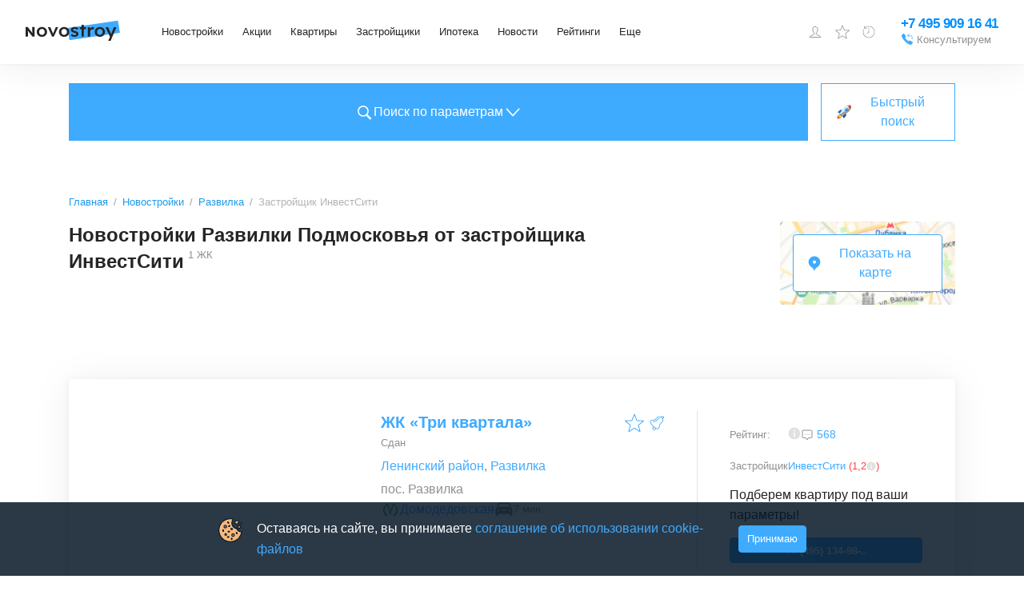

--- FILE ---
content_type: text/html; charset=utf-8
request_url: https://www.novostroy.ru/buildings/location-razvilka-mo/investsiti/
body_size: 39715
content:
<!DOCTYPE html><html lang="ru"><head><meta charSet="utf-8" data-next-head=""/><script type="application/ld+json" data-next-head="">{"@context":"https://schema.org","@type":"Organization","name":"Новострой","legalName":"Новострой","url":"https://www.novostroy.ru/","logo":"https://www.novostroy.ru/regions/img/icons/icon_48x48.png","address":"Москва","email":"info@novostroy.ru","telephone":"+7 499 490-02-56","image":"https://www.novostroy.ru/regions/img/novostroy_logo.svg","sameAs":["https://vk.com/novostroy_su","https://t.me/telejka_novostroyki","https://www.youtube.com/user/NovostroySu","https://dzen.yandex.ru/novostroy.ru"],"contactPoint":[{"@type":"ContactPoint","telephone":"+7 499 490-02-56","email":"info@novostroy.ru","contactType":"customer service","areaServed":"RU","availableLanguage":["Russian"]}]}</script><meta name="viewport" content="width=device-width" data-next-head=""/><title data-next-head="">Новостройки Развилки Подмосковья от застройщика ИнвестСити в 1 ЖК</title><meta name="description" content="Новостройки Развилки Подмосковья от застройщика ИнвестСити ➤ ✔ Удобный поиск. ✔ Планировки. ✔ Отзывы реальных покупателей. ✔ Рейтинг экспертов. ✔ Фото. ✔ Расположение на карте." data-next-head=""/><meta name="keywords" content="Новостройки Развилки Подмосковья от застройщика ИнвестСити" data-next-head=""/><link rel="canonical" href="https://www.novostroy.ru/buildings/location-razvilka-mo/investsiti/" data-next-head=""/><script type="application/ld+json" data-next-head="">{"@context":"https://schema.org","@type":"Product","name":"Новостройки Развилки Подмосковья от застройщика ИнвестСити","description":"1 ЖК","brand":{"@type":"Brand","name":"Новострой"},"aggregateRating":{"@type":"AggregateRating","ratingValue":"3.3","reviewCount":103}}</script><script type="application/ld+json" data-next-head="">{"@type":"BreadcrumbList","@context":"https://schema.org","itemListElement":[{"@type":"ListItem","position":1,"item":{"@type":"Thing","name":"Главная","@id":"https://www.novostroy.ru/"}},{"@type":"ListItem","position":2,"item":{"@type":"Thing","name":"Новостройки","@id":"https://www.novostroy.ru/buildings"}},{"@type":"ListItem","position":3,"item":{"@type":"Thing","name":"Развилка","@id":"https://www.novostroy.ru/buildings/location-razvilka-mo/"}},{"@type":"ListItem","position":4,"item":{"@type":"Thing","name":"Застройщик ИнвестСити","@id":"https://www.novostroy.ru/location-razvilka-mo/investsiti"}}]}</script><script type="application/ld+json" data-next-head="">{"@context":"https://schema.org","@type":"FAQPage","mainEntity":[{"@type":"Question","name":"🏠 Как купить квартиру в новостройке в Развилке?","acceptedAnswer":{"@type":"Answer","text":"🔑 Купить квартиру в Развилке можно, воспользовавшись базой жилых комплексов Novostroy.ru.✅ В каталоге новостроек представлено  в 1 жилом комплексе, расположенных в Развилке.🔍Чтобы найти подходящий вариант, воспользуйтесь формой поиска и фильтрами.📊 С целью облегчить процесс выбора квартиры, в карточках объектов представлены:- цены,- характеристики,- условия покупки,- 3D-планировки,- время в пути до ближайших станций метро."}},{"@type":"Question","name":"👪 Какие отзывы на квартиры в новостройках в Развилке?","acceptedAnswer":{"@type":"Answer","text":"👍 В карточках жилых комплексов вы найдете отзывы на квартиры в Развилке от реальных покупателей.🏡 Они помогут получить представление о новостройке, квартирах и удобстве местоположения жилого комплекса.⭐️ Здесь же можно задать вопрос либо оставить отзыв, полезный другим покупателям."}}]}</script><link rel="apple-touch-icon" href="/regions/img/icons/icon_16x16.png"/><link rel="apple-touch-icon" sizes="16x16" href="/regions/img/icons/icon_16x16.png"/><link rel="apple-touch-icon" sizes="32x32" href="/regions/img/icons/icon_32x32.png"/><link rel="apple-touch-icon" sizes="48x48" href="/regions/img/icons/icon_48x48.png"/><link rel="apple-touch-icon" sizes="144x144" href="/regions/img/icons/icon_144x144.png"/><link rel="apple-touch-icon" sizes="180x180" href="/regions/img/icons/icon_180x180.png"/><link rel="icon" type="image/png" href="/regions/img/icons/icon_180x180.png"/><link rel="manifest" href="/manifest.json"/><meta name="referrer" content="origin-when-crossorigin"/><meta name="loginza-verification" content="2356dbfd536157835f29b2642f42903f"/><meta name="yandex-verification" content="69859cf38076bd6b"/><meta name="google-site-verification" content="rJLryPZrK3B8F_5Fn6bz3bSo4M28ttZmu8ag04O0Z3A"/><meta name="google-site-verification" content="Tjive30Z3d4rXiP_NcLnkjUxw3LpKyaXcGFf-7iCST4"/><meta name="google-site-verification" content="woPdSgPo7ysXpCjqt-I5Yk-p8hEfToNf2TXSwniAEhA"/><meta name="cmsmagazine" content="72205f4ce051f39bcf406e6d40565d3f"/><meta name="pmail-verification" content="f710a0540d735725626ec11d58a8b8fe"/><link rel="alternate" type="application/rss+xml" title="RSS Новости Москвы" href="/rss/"/><script defer="" src="https://code.jquery.com/jquery-3.6.0.min.js" integrity="sha256-/xUj+3OJU5yExlq6GSYGSHk7tPXikynS7ogEvDej/m4=" crossorigin="anonymous"></script><script defer="" src="/tmpsrc/jQuery.Brazzers-Carousel.custom.js"></script><script defer="" src="/tmpsrc/slick.js"></script><script defer="" src="/tmpsrc/fortuneWheel.js"></script><link data-next-font="" rel="preconnect" href="/" crossorigin="anonymous"/><link rel="preload" href="/_next/static/chunks/976be98f4e39764d.css" as="style"/><link rel="stylesheet" href="/_next/static/chunks/976be98f4e39764d.css" data-n-g=""/><link rel="preload" href="/_next/static/chunks/41ac9672d1f37ce5.css" as="style"/><link rel="stylesheet" href="/_next/static/chunks/41ac9672d1f37ce5.css" data-n-g=""/><link rel="preload" href="/_next/static/chunks/8827d64b550265ca.css" as="style"/><link rel="stylesheet" href="/_next/static/chunks/8827d64b550265ca.css" data-n-g=""/><link rel="preload" href="/_next/static/chunks/56d0f65fa0405880.css" as="style"/><link rel="stylesheet" href="/_next/static/chunks/56d0f65fa0405880.css" data-n-g=""/><link rel="preload" href="/_next/static/chunks/f863053be44f43d3.css" as="style"/><link rel="stylesheet" href="/_next/static/chunks/f863053be44f43d3.css" data-n-g=""/><link rel="preload" href="/_next/static/chunks/5ac13d9e3f93b93e.css" as="style"/><link rel="stylesheet" href="/_next/static/chunks/5ac13d9e3f93b93e.css" data-n-g=""/><link rel="preload" href="/_next/static/chunks/5f1679cf06b1717e.css" as="style"/><link rel="stylesheet" href="/_next/static/chunks/5f1679cf06b1717e.css" data-n-p=""/><link rel="preload" href="/_next/static/chunks/34ab7d324dfdc281.css" as="style"/><link rel="stylesheet" href="/_next/static/chunks/34ab7d324dfdc281.css" data-n-p=""/><link rel="preload" href="/_next/static/chunks/1d7053adb31a92a4.css" as="style"/><link rel="stylesheet" href="/_next/static/chunks/1d7053adb31a92a4.css" data-n-p=""/><link rel="preload" href="/_next/static/chunks/70e1bbf31f956ccf.css" as="style"/><link rel="stylesheet" href="/_next/static/chunks/70e1bbf31f956ccf.css"/><link rel="preload" href="/_next/static/chunks/353a5ffb817f781d.css" as="style"/><link rel="stylesheet" href="/_next/static/chunks/353a5ffb817f781d.css"/><noscript data-n-css=""></noscript><script defer="" src="/_next/static/chunks/bc678b8d142f1c79.js"></script><script defer="" src="/_next/static/chunks/f99ae29d95f1aa16.js"></script><script defer="" src="/_next/static/chunks/ca15a699860bc3dd.js"></script><script defer="" src="/_next/static/chunks/b24645bcc8ec6fca.js"></script><script defer="" src="/_next/static/chunks/c9d1d0c716504d23.js"></script><script defer="" src="/_next/static/chunks/67b182cfe2a874f4.js"></script><script defer="" src="/_next/static/chunks/dd9c66b7a8d2db70.js"></script><script defer="" src="/_next/static/chunks/3509763884cf7ff7.js"></script><script defer="" src="/_next/static/chunks/9ca2e058626c9008.js"></script><script defer="" src="/_next/static/chunks/5b1d65fb320d2651.js"></script><script defer="" src="/_next/static/chunks/40920477d2078ac6.js"></script><script defer="" src="/_next/static/chunks/8f1fd2fa94cfa430.js"></script><script defer="" src="/_next/static/chunks/1fba4d42bf6aff8a.js"></script><script defer="" src="/_next/static/chunks/19ebcee96399c4b5.js"></script><script defer="" src="/_next/static/chunks/065dea4e45f1a5e6.js"></script><script defer="" src="/_next/static/chunks/0fb3e363b3bf119c.js"></script><script src="/_next/static/chunks/7c743c133f8fb305.js" defer=""></script><script src="/_next/static/chunks/e39e0a8d2afd5fd8.js" defer=""></script><script src="/_next/static/chunks/82b4c2cf2d3b9a1a.js" defer=""></script><script src="/_next/static/chunks/5f753d208735f498.js" defer=""></script><script src="/_next/static/chunks/34039b4e86dc12c0.js" defer=""></script><script src="/_next/static/chunks/b24f234b20409267.js" defer=""></script><script src="/_next/static/chunks/d36a9032baebd93d.js" defer=""></script><script src="/_next/static/chunks/5bce62752b380c4c.js" defer=""></script><script src="/_next/static/chunks/e2ed7c7f0520c68d.js" defer=""></script><script src="/_next/static/chunks/fb5f91297e53f750.js" defer=""></script><script src="/_next/static/chunks/f23271a29301cd09.js" defer=""></script><script src="/_next/static/chunks/882be8c5d1007f6f.js" defer=""></script><script src="/_next/static/chunks/007e6bcf71002b7f.js" defer=""></script><script src="/_next/static/chunks/db0233c368c200e3.js" defer=""></script><script src="/_next/static/chunks/e5047113f4f54aba.js" defer=""></script><script src="/_next/static/chunks/f3c19e7ec015015e.js" defer=""></script><script src="/_next/static/chunks/3a424c403031e8cc.js" defer=""></script><script src="/_next/static/chunks/4800b91067cdbbc1.js" defer=""></script><script src="/_next/static/chunks/b36f281bd3670f4b.js" defer=""></script><script src="/_next/static/chunks/c88d87f308c36198.js" defer=""></script><script src="/_next/static/chunks/01445ce24d0bcb0d.js" defer=""></script><script src="/_next/static/chunks/fae035c3fd395442.js" defer=""></script><script src="/_next/static/chunks/4c2d6ec744c8f847.js" defer=""></script><script src="/_next/static/chunks/fc77c49c0767584b.js" defer=""></script><script src="/_next/static/chunks/turbopack-e6a1aa287f555a93.js" defer=""></script><script src="/_next/static/chunks/4053fe1007cf87a6.js" defer=""></script><script src="/_next/static/chunks/5e786b808effc1d1.js" defer=""></script><script src="/_next/static/chunks/d308555a001c0518.js" defer=""></script><script src="/_next/static/chunks/e673929e0ecb8347.js" defer=""></script><script src="/_next/static/chunks/780078f0693d7c8a.js" defer=""></script><script src="/_next/static/chunks/9c4c0a0eb224ad37.js" defer=""></script><script src="/_next/static/chunks/f2e7dfc5194d7668.js" defer=""></script><script src="/_next/static/chunks/7e76dddcbffb7a22.js" defer=""></script><script src="/_next/static/chunks/bed9da76efccd3e5.js" defer=""></script><script src="/_next/static/chunks/turbopack-2dd522f819897ee2.js" defer=""></script><script src="/_next/static/XfPmRzJeddetCGA1sev8j/_ssgManifest.js" defer=""></script><script src="/_next/static/XfPmRzJeddetCGA1sev8j/_buildManifest.js" defer=""></script></head><body><script>
                       (function(m,e,t,r,i,k,a){m[i]=m[i]||function(){(m[i].a=m[i].a||[]).push(arguments)};
                       m[i].l=1*new Date();
                       for (var j = 0; j < document.scripts.length; j++) {if (document.scripts[j].src === r) { return; }}
                       k=e.createElement(t),a=e.getElementsByTagName(t)[0],k.async=1,k.src=r,a.parentNode.insertBefore(k,a)})
                       (window, document, "script", "https://mc.yandex.ru/metrika/tag.js", "ym");
                    
                       ym(16498615, "init", {
                            clickmap:true,
                            trackLinks:true,
                            accurateTrackBounce:true,
                            webvisor:true,
                            trackHash:true
                       });
                       
                       window.ymMy = function (action, goal) {
                            window.ym(16498615, action, goal);
                       };
                  </script><noscript><div><img src="https://mc.yandex.ru/watch/16498615" style="position:absolute;left:-9999px" alt=""/></div></noscript><div id="__next"><style>
    #nprogress {
      pointer-events: none;
    }
    #nprogress .bar {
      background: #29D;
      position: fixed;
      z-index: 9999;
      top: 0;
      left: 0;
      width: 100%;
      height: 3px;
    }
    #nprogress .peg {
      display: block;
      position: absolute;
      right: 0px;
      width: 100px;
      height: 100%;
      box-shadow: 0 0 10px #29D, 0 0 5px #29D;
      opacity: 1;
      -webkit-transform: rotate(3deg) translate(0px, -4px);
      -ms-transform: rotate(3deg) translate(0px, -4px);
      transform: rotate(3deg) translate(0px, -4px);
    }
    #nprogress .spinner {
      display: block;
      position: fixed;
      z-index: 1031;
      top: 15px;
      right: 15px;
    }
    #nprogress .spinner-icon {
      width: 18px;
      height: 18px;
      box-sizing: border-box;
      border: solid 2px transparent;
      border-top-color: #29D;
      border-left-color: #29D;
      border-radius: 50%;
      -webkit-animation: nprogresss-spinner 400ms linear infinite;
      animation: nprogress-spinner 400ms linear infinite;
    }
    .nprogress-custom-parent {
      overflow: hidden;
      position: relative;
    }
    .nprogress-custom-parent #nprogress .spinner,
    .nprogress-custom-parent #nprogress .bar {
      position: absolute;
    }
    @-webkit-keyframes nprogress-spinner {
      0% {
        -webkit-transform: rotate(0deg);
      }
      100% {
        -webkit-transform: rotate(360deg);
      }
    }
    @keyframes nprogress-spinner {
      0% {
        transform: rotate(0deg);
      }
      100% {
        transform: rotate(360deg);
      }
    }
  </style><div id="header" class="Header-module-scss-module__JZ1uEa__header undefined"><div class="Header-module-scss-module__JZ1uEa__container"><button aria-label="Открыть меню" class="ToggleMobileMenu-module-scss-module__sCr_WW__toggleMobileMenu"><svg width="24" height="24" viewBox="0 0 24 24" fill="none" xmlns="http://www.w3.org/2000/svg"><line x1="3" y1="5" x2="21" y2="5" stroke="black" stroke-width="2" stroke-linecap="round"></line><line x1="3" y1="11" x2="21" y2="11" stroke="black" stroke-width="2" stroke-linecap="round"></line><line x1="3" y1="17" x2="21" y2="17" stroke="black" stroke-width="2" stroke-linecap="round"></line></svg></button><div class="Logo-module-scss-module__b8BuHG__logo"><a class="Logo-module-scss-module__b8BuHG__logo__link" target="_self" rel="noreferrer" href="/"><img alt="Novostroy" loading="lazy" width="118" height="26" decoding="async" data-nimg="1" style="color:transparent" src="https://www.novostroy.ru/regions/img/novostroy_logo.svg"/></a></div><div class="Menu-module-scss-module__rImo9a__menu"><ul class="Menu-module-scss-module__rImo9a__menu__list"><li class="Menu-module-scss-module__rImo9a__menu__item Menu-module-scss-module__rImo9a__menu__item__has_submenu"><div class="Menu-module-scss-module__rImo9a__menu__btn"><a class="Menu-module-scss-module__rImo9a__menu__link" href="/buildings/" target="_self" rel="noreferrer">Новостройки</a></div><div class="Menu-module-scss-module__rImo9a__submenu_wrapper" style="left:0"><ul class="Menu-module-scss-module__rImo9a__submenu"><li class="Menu-module-scss-module__rImo9a__submenu__item"><a class="Menu-module-scss-module__rImo9a__submenu__link" href="/buildings/" target="_self" rel="noreferrer">Жилые комплексы</a></li><li class="Menu-module-scss-module__rImo9a__submenu__item"><a class="Menu-module-scss-module__rImo9a__submenu__link" href="/buildings/map/" target="_self" rel="noreferrer">ЖК на карте</a></li><li class="Menu-module-scss-module__rImo9a__submenu__item"><a class="Menu-module-scss-module__rImo9a__submenu__link" href="/buildings/multi-functional/" target="_self" rel="noreferrer">Апартаменты</a></li><li class="Menu-module-scss-module__rImo9a__submenu__item"><a class="Menu-module-scss-module__rImo9a__submenu__link" href="/buildings/mgk/" target="_self" rel="noreferrer">Малоэтажные ЖК</a></li><li class="Menu-module-scss-module__rImo9a__submenu__item"><a class="Menu-module-scss-module__rImo9a__submenu__link" href="/settlements/" target="_self" rel="noreferrer">Коттеджные поселки</a></li><li class="Menu-module-scss-module__rImo9a__submenu__item"><a class="Menu-module-scss-module__rImo9a__submenu__link" href="/buildings/townhouses/" target="_self" rel="noreferrer">Таунхаусы и дуплексы</a></li></ul></div></li><li class="Menu-module-scss-module__rImo9a__menu__item Menu-module-scss-module__rImo9a__menu__item__has_submenu"><div class="Menu-module-scss-module__rImo9a__menu__btn"><a class="Menu-module-scss-module__rImo9a__menu__link" href="/buildings/promos/" target="_self" rel="noreferrer">Акции</a></div><div class="Menu-module-scss-module__rImo9a__submenu_wrapper" style="left:0"><ul class="Menu-module-scss-module__rImo9a__submenu"><li class="Menu-module-scss-module__rImo9a__submenu__item"><a class="Menu-module-scss-module__rImo9a__submenu__link" href="/buildings/promos/" target="_self" rel="noreferrer">Все акции</a></li><li class="Menu-module-scss-module__rImo9a__submenu__item"><a class="Menu-module-scss-module__rImo9a__submenu__link" href="/buildings/present/" target="_self" rel="noreferrer">Подарки</a></li><li class="Menu-module-scss-module__rImo9a__submenu__item"><a class="Menu-module-scss-module__rImo9a__submenu__link" href="/buildings/discount/" target="_self" rel="noreferrer">Скидки</a></li><li class="Menu-module-scss-module__rImo9a__submenu__item"><a class="Menu-module-scss-module__rImo9a__submenu__link" href="/buildings/sales-start/" target="_self" rel="noreferrer">Старт продаж</a></li><li class="Menu-module-scss-module__rImo9a__submenu__item"><a class="Menu-module-scss-module__rImo9a__submenu__link" href="/buildings/mortgage-profit/" target="_self" rel="noreferrer">Выгодная ипотека</a></li></ul></div></li><li class="Menu-module-scss-module__rImo9a__menu__item Menu-module-scss-module__rImo9a__menu__item__has_submenu"><div class="Menu-module-scss-module__rImo9a__menu__btn"><a class="Menu-module-scss-module__rImo9a__menu__link" href="/new-flats/" target="_self" rel="noreferrer">Квартиры</a></div></li><li class="Menu-module-scss-module__rImo9a__menu__item Menu-module-scss-module__rImo9a__menu__item__has_submenu"><div class="Menu-module-scss-module__rImo9a__menu__btn"><a class="Menu-module-scss-module__rImo9a__menu__link" href="/companies/" target="_self" rel="noreferrer">Застройщики</a></div></li><li class="Menu-module-scss-module__rImo9a__menu__item Menu-module-scss-module__rImo9a__menu__item__has_submenu"><div class="Menu-module-scss-module__rImo9a__menu__btn"><a class="Menu-module-scss-module__rImo9a__menu__link" href="/mortgage/" target="_self" rel="noreferrer">Ипотека</a></div><div class="Menu-module-scss-module__rImo9a__submenu_wrapper" style="left:0"><ul class="Menu-module-scss-module__rImo9a__submenu"><li class="Menu-module-scss-module__rImo9a__submenu__item"><a class="Menu-module-scss-module__rImo9a__submenu__link" href="/mortgage/" target="_self" rel="noreferrer">Программы</a></li><li class="Menu-module-scss-module__rImo9a__submenu__item"><a class="Menu-module-scss-module__rImo9a__submenu__link" href="/buildings/semejnaya-ipoteka/" target="_self" rel="noreferrer">Семейная ипотека</a></li><li class="Menu-module-scss-module__rImo9a__submenu__item"><a class="Menu-module-scss-module__rImo9a__submenu__link" href="/buildings/materinskiy-kapital/" target="_self" rel="noreferrer">Мат. капитал</a></li><li class="Menu-module-scss-module__rImo9a__submenu__item"><a class="Menu-module-scss-module__rImo9a__submenu__link" href="/buildings/military-mortgage/" target="_self" rel="noreferrer">Военная ипотека</a></li><li class="Menu-module-scss-module__rImo9a__submenu__item"><a class="Menu-module-scss-module__rImo9a__submenu__link" href="/buildings/it-ipoteka/" target="_self" rel="noreferrer">IT-ипотека</a></li><li class="Menu-module-scss-module__rImo9a__submenu__item"><a class="Menu-module-scss-module__rImo9a__submenu__link" href="/mortgage/calc/" target="_self" rel="noreferrer">Ипотечный калькулятор</a></li><li class="Menu-module-scss-module__rImo9a__submenu__item"><a class="Menu-module-scss-module__rImo9a__submenu__link" href="/banks/" target="_self" rel="noreferrer">Банки</a></li></ul></div></li><li class="Menu-module-scss-module__rImo9a__menu__item Menu-module-scss-module__rImo9a__menu__item__has_submenu"><div class="Menu-module-scss-module__rImo9a__menu__btn"><a class="Menu-module-scss-module__rImo9a__menu__link" target="_self" rel="noreferrer" href="/news/">Новости</a></div></li><li class="Menu-module-scss-module__rImo9a__menu__item Menu-module-scss-module__rImo9a__menu__item__has_submenu"><div class="Menu-module-scss-module__rImo9a__menu__btn"><a class="Menu-module-scss-module__rImo9a__menu__link" target="_self" rel="noreferrer" href="/rating/">Рейтинги</a></div></li><li class="Menu-module-scss-module__rImo9a__menu__item Menu-module-scss-module__rImo9a__menu__item__has_submenu"><div class="Menu-module-scss-module__rImo9a__menu__btn"><a class="Menu-module-scss-module__rImo9a__menu__link" href="/" target="_self" rel="noreferrer">Еще</a></div><div class="Menu-module-scss-module__rImo9a__submenu_wrapper" style="left:0"><ul class="Menu-module-scss-module__rImo9a__submenu"><li class="Menu-module-scss-module__rImo9a__submenu__item"><a class="Menu-module-scss-module__rImo9a__submenu__link" target="_self" rel="noreferrer" href="/articles/">Статьи</a></li><li class="Menu-module-scss-module__rImo9a__submenu__item"><a class="Menu-module-scss-module__rImo9a__submenu__link" href="/agencies/" target="_self" rel="noreferrer">Агентства недвижимости</a></li></ul></div></li></ul></div><div class="Header-module-scss-module__JZ1uEa__specLogosWrapper"></div><div class="UserMenu-module-scss-module__XESDZW__buttons"><div class="UserMenu-module-scss-module__XESDZW__user"><span class="UserMenu-module-scss-module__XESDZW__user_link"><svg width="18" height="18" viewBox="0 0 18 18" fill="none" xmlns="http://www.w3.org/2000/svg"><path d="M10.3 11.4002V11.4813L10.3257 11.5583C10.5513 12.2351 11.1577 12.5696 11.7169 12.7854C12.0062 12.897 12.3231 12.9915 12.6311 13.0822C12.6511 13.0881 12.6711 13.0939 12.6911 13.0998C12.985 13.1863 13.2743 13.2713 13.5586 13.3717C14.1683 13.5868 14.694 13.8526 15.0704 14.2674C15.3649 14.592 15.5957 15.0389 15.6725 15.7002H2.32757C2.40442 15.0389 2.63516 14.592 2.9297 14.2674C3.30613 13.8526 3.83184 13.5868 4.44146 13.3717C4.72576 13.2713 5.01509 13.1862 5.30903 13.0998C5.32899 13.0939 5.34896 13.0881 5.36896 13.0822C5.677 12.9915 5.99394 12.897 6.28321 12.7854C6.84243 12.5696 7.44878 12.2351 7.67439 11.5583L7.70005 11.4813V11.4002V10.2002V9.88993L7.42206 9.75217C7.42662 9.75443 7.42563 9.75365 7.41925 9.74859C7.40396 9.73646 7.35773 9.6998 7.28263 9.62161C7.1898 9.52498 7.08136 9.39485 6.97632 9.24577C6.75515 8.93183 6.6 8.60618 6.5737 8.37295L6.52734 7.96189L6.12752 7.93139C6.12175 7.92759 6.11098 7.91899 6.09633 7.90137C6.0535 7.84988 5.96988 7.709 5.92841 7.38458L5.92841 7.38454C5.91476 7.27787 5.93659 7.21917 5.95084 7.19175C5.96178 7.17069 5.97238 7.16016 5.97501 7.1575L6.36698 6.93193L6.16879 6.51529C6.16886 6.51543 6.16885 6.51542 6.16877 6.51525L6.16872 6.51514L6.16864 6.51497L6.16852 6.51471L6.16845 6.51457L6.16747 6.51243L6.1602 6.49632C6.15343 6.48108 6.14306 6.45717 6.13029 6.42587C6.10465 6.36303 6.06984 6.27174 6.03498 6.16199C5.96342 5.93676 5.90005 5.65977 5.90005 5.40078C5.90005 4.50049 6.14147 3.73234 6.61918 3.19533C7.08787 2.66845 7.84019 2.30078 9.00005 2.30078C9.5672 2.30078 9.90731 2.48325 10.1007 2.63962C10.2009 2.72057 10.2678 2.79972 10.3078 2.85452C10.3277 2.88183 10.3405 2.90266 10.3471 2.91394C10.349 2.9172 10.3503 2.91963 10.3512 2.92117L10.4837 3.20078H10.8C11.2112 3.20078 11.511 3.39447 11.7322 3.7622C11.9662 4.15128 12.1 4.7271 12.1 5.40078C12.1 5.69468 12.0353 5.97214 11.9666 6.18151C11.9327 6.28473 11.8991 6.36764 11.8748 6.4231C11.8627 6.45074 11.853 6.47129 11.8469 6.48385L11.8407 6.49648C11.8404 6.49695 11.8403 6.49731 11.8401 6.49757C11.84 6.49789 11.8399 6.49804 11.8399 6.49803L11.6165 6.92237L12.0253 7.1576C12.0278 7.16021 12.0384 7.17067 12.0493 7.19164C12.0634 7.21881 12.0854 7.27746 12.0717 7.38458C12.0302 7.709 11.9466 7.84988 11.9038 7.90138C11.8891 7.91899 11.8783 7.92759 11.8726 7.93139L11.4728 7.96189L11.4264 8.37295C11.4001 8.60618 11.2449 8.93183 11.0238 9.24577C10.9187 9.39485 10.8103 9.52498 10.7175 9.62161C10.6424 9.6998 10.5961 9.73646 10.5808 9.74859C10.5745 9.75365 10.5735 9.75443 10.578 9.75217L10.3 9.88993V10.2002V11.4002ZM6.13232 7.93404C6.13231 7.93408 6.13178 7.93389 6.13078 7.93336L6.13232 7.93404ZM11.8678 7.93404C11.8678 7.934 11.8683 7.93374 11.8693 7.93336L11.8678 7.93404Z" stroke="#0090FF"></path></svg></span><div class="UserMenu-module-scss-module__XESDZW__menu"><ul><li><button class="UserMenu-module-scss-module__XESDZW__login UserMenu-module-scss-module__XESDZW__login__cabinet">Войти или зарегистрироваться</button></li><li><a class="UserMenu-module-scss-module__XESDZW__login UserMenu-module-scss-module__XESDZW__login__add_object" href="/site/add/" target="_self" rel="noreferrer">Добавить объект</a></li></ul></div></div><span><span class="UserMenu-module-scss-module__XESDZW__favorites_button"><svg width="24" height="24" viewBox="0 0 24 24" fill="none" xmlns="http://www.w3.org/2000/svg"><path d="M12 0.47998C11.9032 0.480064 11.8088 0.50938 11.729 0.564086C11.6492 0.618791 11.5878 0.696332 11.5528 0.786543L8.59312 8.41686L0.455623 8.83217C0.358757 8.83707 0.265648 8.8712 0.188561 8.93006C0.111474 8.98892 0.0540241 9.06976 0.0237797 9.16191C-0.00646467 9.25406 -0.00808521 9.35322 0.0191316 9.44631C0.0463483 9.5394 0.101126 9.62207 0.176248 9.68342L6.51281 14.864L4.43156 22.725C4.40671 22.8186 4.41075 22.9175 4.44313 23.0087C4.47551 23.1 4.53473 23.1793 4.613 23.2363C4.69128 23.2933 4.78496 23.3252 4.88174 23.328C4.97853 23.3308 5.07389 23.3043 5.15531 23.2519L12 18.8587L18.8447 23.2519C18.9261 23.3043 19.0215 23.3308 19.1183 23.328C19.215 23.3252 19.3087 23.2933 19.387 23.2363C19.4653 23.1793 19.5245 23.1 19.5569 23.0087C19.5892 22.9175 19.5933 22.8186 19.5684 22.725L17.4872 14.864L23.8237 9.68342C23.8989 9.62207 23.9536 9.5394 23.9809 9.44631C24.0081 9.35322 24.0065 9.25406 23.9762 9.16191C23.946 9.06976 23.8885 8.98892 23.8114 8.93006C23.7343 8.8712 23.6412 8.83707 23.5444 8.83217L15.4069 8.41686L12.4472 0.786543C12.4122 0.696332 12.3508 0.618791 12.271 0.564086C12.1912 0.50938 12.0967 0.480064 12 0.47998ZM12 2.28654L14.6241 9.05342C14.6576 9.13984 14.7155 9.21469 14.7907 9.26893C14.8659 9.32316 14.9552 9.35446 15.0478 9.35904L22.2525 9.72748L16.6406 14.3165C16.5693 14.3748 16.5163 14.4524 16.4879 14.54C16.4594 14.6276 16.4568 14.7216 16.4803 14.8106L18.3244 21.7772L12.2597 17.8837C12.1822 17.8339 12.0921 17.8074 12 17.8074C11.9079 17.8074 11.8178 17.8339 11.7403 17.8837L5.67562 21.7772L7.51969 14.8106C7.54317 14.7216 7.54055 14.6276 7.51212 14.54C7.4837 14.4524 7.43067 14.3748 7.35937 14.3165L1.7475 9.72748L8.95219 9.35904C9.04479 9.35446 9.13408 9.32316 9.20928 9.26893C9.28448 9.21469 9.34236 9.13984 9.37594 9.05342L12 2.28654Z" fill="#3FABFF"></path></svg><span class="UserMenu-module-scss-module__XESDZW__favorites_count">0</span><span class="UserMenu-module-scss-module__XESDZW__favorites_tooltip">Избранное</span></span></span><a href="/buildings/viewed/" target="_self" rel="noreferrer"><span class="UserMenu-module-scss-module__XESDZW__viewed_button"><svg xmlns="http://www.w3.org/2000/svg" fill="none" viewBox="0 0 20 20"><g clip-path="url(#a)"><path fill="#3FABFF" d="M3.163.387a.467.467 0 0 0-.05.013.4.4 0 0 0-.313.4v4h4a.402.402 0 0 0 .352-.198.404.404 0 0 0 0-.404A.402.402 0 0 0 6.8 4H4.138A8.337 8.337 0 0 1 10 1.6c4.666 0 8.4 3.734 8.4 8.4s-3.734 8.4-8.4 8.4A8.366 8.366 0 0 1 1.6 10c0-1.373.34-2.717.913-3.863L1.8 5.775A9.534 9.534 0 0 0 .8 10c0 5.094 4.106 9.2 9.2 9.2 5.094 0 9.2-4.106 9.2-9.2 0-5.094-4.106-9.2-9.2-9.2a9.168 9.168 0 0 0-6.4 2.6V.8a.398.398 0 0 0-.437-.413ZM9.6 3.6v5.712a.793.793 0 0 0-.375.888l-2.712 2.713.575.575L9.8 10.774a.8.8 0 0 0 1-.775.793.793 0 0 0-.4-.688V3.6h-.8Z"></path></g><defs><clipPath id="a"><path fill="#fff" d="M0 0h20v20H0z"></path></clipPath></defs></svg><span class="UserMenu-module-scss-module__XESDZW__viewed_count">0</span><span class="UserMenu-module-scss-module__XESDZW__viewed_tooltip">Просмотренное</span></span></a></div><div class="Phone-module-scss-module__wp_4iG__phone"><a href="tel: +74959091641" class="Phone-module-scss-module__wp_4iG__phone__number" aria-label="Проконсультироваться по телефону">+7 495 909 16 41</a><a href="tel: +74959091641" class="Phone-module-scss-module__wp_4iG__phone__numberMobile" aria-label="Проконсультироваться по телефону"></a><button class="Phone-module-scss-module__wp_4iG__consultation"><div class="Phone-module-scss-module__wp_4iG__consultation__icon"><svg width="16" height="16" viewBox="0 0 16 16" fill="none" xmlns="http://www.w3.org/2000/svg"><g clip-path="url(#clip0_2954_18606)"><path d="M10.5702 0.957476C10.4865 0.954976 10.4065 0.986226 10.3452 1.04248L7.96396 3.19998L10.3452 5.35623C10.429 5.43748 10.5502 5.46622 10.6615 5.43248C10.7727 5.39748 10.8565 5.30498 10.8802 5.19123C10.904 5.07623 10.864 4.95872 10.7752 4.88373L9.27021 3.51998H11.8402C12.939 3.51998 13.7602 4.31123 13.7602 5.43998V8.31997H14.4002V5.43998C14.4002 3.98748 13.2602 2.87998 11.8402 2.87998H9.27021L10.7752 1.51748C10.874 1.42998 10.909 1.29123 10.864 1.16623C10.819 1.04248 10.7015 0.959976 10.5702 0.957476ZM3.62146 0.962476C3.42646 0.974976 3.21771 1.04498 3.01646 1.18498C2.99521 1.19873 0.93396 2.69248 0.96021 3.53123C1.03646 5.92623 3.36771 8.74497 5.31021 10.6887C7.25271 12.63 10.0702 14.9612 12.4752 15.04H12.4902C13.3227 15.04 14.7977 13.0037 14.8115 12.9837C14.979 12.745 15.059 12.4712 15.0352 12.2125C15.0127 11.9562 14.8952 11.7362 14.7127 11.6087C14.4952 11.4562 12.134 9.88622 11.8465 9.70997C11.5652 9.53747 11.1515 9.56497 10.7427 9.78122C10.5115 9.90372 9.80396 10.3062 9.47396 10.495C9.18271 10.2912 8.47271 9.75122 7.36021 8.63872C6.24646 7.52622 5.70646 6.81497 5.50396 6.52497C5.69271 6.19497 6.09521 5.48748 6.21646 5.25623C6.43646 4.83998 6.46271 4.42373 6.28521 4.14623C6.11646 3.87748 4.55396 1.50998 4.38896 1.28123C4.23646 1.06998 3.94771 0.938726 3.62146 0.962476Z" fill="#3FABFF"></path></g><defs><clipPath id="clip0_2954_18606"><rect width="16" height="16" fill="white"></rect></clipPath></defs></svg></div><span class="Phone-module-scss-module__wp_4iG__consultation__caption">Консультируем</span></button></div></div><div class="Notifications-module-scss-module__7Iq-eG__container"></div><div class="Header-module-scss-module__JZ1uEa__mobileMenu"></div></div><main class="BuildingListLayout-module-scss-module__cqAMWq__newLayout"><div class="BuildingListLayout-module-scss-module__cqAMWq__formWrapper"><div><div class="CollapseDesktopSearchForm-module-scss-module__94_mZq__buttons"><button type="button" class="MainButton-module-scss-module__Wxbm9q__primary MainButton-module-scss-module__Wxbm9q__big"><div class="MainButton-module-scss-module__Wxbm9q__icon"><svg width="27" height="27" viewBox="0 0 32 32" fill="none" xmlns="http://www.w3.org/2000/svg"><path d="M14.16 6C9.64875 6 6 9.64875 6 14.16C6 18.6713 9.64875 22.32 14.16 22.32C15.7706 22.32 17.2613 21.8475 18.525 21.045L24.42 26.94L26.46 24.9L20.64 19.095C21.6863 17.7225 22.32 16.0219 22.32 14.16C22.32 9.64875 18.6713 6 14.16 6ZM14.16 7.92C17.6156 7.92 20.4 10.7044 20.4 14.16C20.4 17.6156 17.6156 20.4 14.16 20.4C10.7044 20.4 7.92 17.6156 7.92 14.16C7.92 10.7044 10.7044 7.92 14.16 7.92Z" fill="#ffffff"></path></svg></div>Поиск по параметрам<div class="CollapseDesktopSearchForm-module-scss-module__94_mZq__arrow"><svg width="12" height="8" viewBox="0 0 12 8" fill="none" xmlns="http://www.w3.org/2000/svg"><path d="M11.6699 1.47831C11.6699 1.24898 11.5432 1.0438 11.3507 0.958209C11.1581 0.871525 10.9377 0.923096 10.793 1.08659L6.04626 6.30736L1.29951 1.08659C1.17182 0.939555 0.981269 0.880303 0.801694 0.931874C0.623117 0.983446 0.483449 1.13706 0.436561 1.33347C0.389671 1.53098 0.443543 1.74056 0.577227 1.88101L5.68511 7.49898C5.88464 7.71844 6.20787 7.71844 6.4074 7.49898L11.5153 1.88101C11.6141 1.77457 11.6699 1.62973 11.6699 1.47831Z" fill="#3FABFF"></path></svg></div></button><button class="MainButton-module-scss-module__Wxbm9q__secondary MainButton-module-scss-module__Wxbm9q__big"><div class="MainButton-module-scss-module__Wxbm9q__icon"><svg width="24" height="24" fill="none" xmlns="http://www.w3.org/2000/svg"><path d="M10.233 9.526c-.796.189-1.621.068-2.474-.353-1.505.896-2.77 1.982-3.874 3.197l3.873 1.752 2.475-4.596Z" fill="url(#:R1kpcv6:-a)"></path><path d="M14.476 13.768c-.189.796-.068 1.621.353 2.474-.896 1.505-1.982 2.77-3.197 3.874L9.88 16.243l4.596-2.475Z" fill="url(#:R1kpcv6:-b)"></path><path d="M20.533 3.89a.48.48 0 0 0-.423-.422c-2.424-.274-5.69-.115-7.71 2.567l-5.674 7.761 1.74 1.74 1.739 1.74 7.761-5.674c2.682-2.02 2.841-5.287 2.567-7.711Z" fill="url(#:R1kpcv6:-c)"></path><path d="M9.527 18.011 5.99 14.476l1.06-.354 2.83 2.828-.354 1.061Z" fill="url(#:R1kpcv6:-d)"></path><path d="m8.63 17.111-.87-.87-.87-.869s-1.945-.005-2.865 1.647c.479.024.383.381-.107.801-.286.246-.464.702-.465 1.108.476-.138.357.79.048 1.573.782-.31 1.711-.429 1.572.047.407-.001.86-.18 1.107-.466.42-.49.778-.584.803-.105 1.652-.92 1.647-2.866 1.647-2.866Z" fill="url(#:R1kpcv6:-e)"></path><path d="m8.496 16.978-.736-.736-.736-.736c-.468.044-1.773.484-2.603 1.485.259.158.183.56-.014.798-.158.192-.614.483-.792 1.042.384-.075.53.429.183 1.373.944-.346 1.448-.201 1.373.183.56-.178.85-.634 1.042-.792.238-.197.64-.273.798-.014 1-.83 1.44-2.135 1.485-2.603Z" fill="url(#:R1kpcv6:-f)"></path><path d="M7.2 16.785c-.856 1.136-1.985 1.07-2.98 2.987 1.204-1.4 2.494-1.333 2.98-2.987Z" fill="url(#:R1kpcv6:-g)"></path><path d="M5.435 19.974c.73-1.65 1.626-1.177 2.504-2.387-.557 1.69-1.557 1.54-2.504 2.387Z" fill="url(#:R1kpcv6:-h)"></path><path d="M5.498 17.843c.415-1.067 1.021-.828 1.554-1.597-.297 1.1-.958 1.073-1.554 1.597Z" fill="url(#:R1kpcv6:-i)"></path><path d="M4.14 20.128c.518-.86.967-.548 1.53-1.127-.43.91-.959.771-1.53 1.127Z" fill="url(#:R1kpcv6:-j)"></path><path d="M3.842 19.221c.862-.197.686-.743 1.312-1.083-.886.093-.88.655-1.312 1.083Z" fill="url(#:R1kpcv6:-k)"></path><path d="M6.741 18.294c.965-.486.677-1.01 1.348-1.572-1.01.383-.915.979-1.348 1.572Z" fill="url(#:R1kpcv6:-l)"></path><path d="M4.067 18.414c1.638-.723 1.406-1.579 2.631-2.44-1.664.555-1.751 1.514-2.63 2.44Z" fill="url(#:R1kpcv6:-m)"></path><path d="m7.768 16.54-.354-.354 3.536-3.536.354.354-3.536 3.535Z" fill="url(#:R1kpcv6:-n)"></path><path d="m12.133 12.174-.354-.354-.83.83.354.353.83-.83Z" fill="#288BD7"></path><path d="M20.26 8.24c.439-1.476.421-3.035.273-4.349a.48.48 0 0 0-.423-.422c-1.313-.149-2.873-.166-4.348.272L20.26 8.24Z" fill="url(#:R1kpcv6:-o)"></path><path d="m19.919 9.16-5.077-5.077c-.057.026-.114.049-.17.076l5.171 5.17c.027-.055.05-.112.076-.169Z" fill="url(#:R1kpcv6:-p)"></path><path d="M19.99 9.002 15 4.012c-.058.024-.114.05-.17.076l5.083 5.083c.026-.056.052-.112.076-.17Z" fill="url(#:R1kpcv6:-q)"></path><path d="m14.892 13.849-4.74-4.74-.103.142 4.702 4.701.141-.103Z" fill="url(#:R1kpcv6:-r)"></path><path d="M15.024 13.752 10.25 8.977l-.104.141 4.738 4.738.142-.104Z" fill="url(#:R1kpcv6:-s)"></path><path d="M15.035 12.68a3.084 3.084 0 1 0 0-6.17 3.084 3.084 0 0 0 0 6.17Z" fill="url(#:R1kpcv6:-t)"></path><path d="M14.83 11.9a2.727 2.727 0 1 0 0-5.456 2.727 2.727 0 0 0 0 5.455Z" fill="url(#:R1kpcv6:-u)"></path><path d="M14.83 11.4a2.229 2.229 0 1 0-.001-4.457 2.229 2.229 0 0 0 0 4.457Z" fill="url(#:R1kpcv6:-v)"></path><path d="M14.83 11.172a2 2 0 1 0-.001-4 2 2 0 0 0 0 4Z" fill="url(#:R1kpcv6:-w)"></path><path d="M15.214 7.443c.119.119-.7.269-1.278.846-.577.577-.693 1.362-.811 1.244-.119-.119-.322-.951.398-1.67.64-.642 1.573-.538 1.691-.42Z" fill="url(#:R1kpcv6:-x)"></path><path d="M16.81 4.789a10.85 10.85 0 0 1 2.938-.84s-1.662-.433-3.639.14l.701.7Z" fill="url(#:R1kpcv6:-y)"></path><defs><linearGradient id=":R1kpcv6:-a" x1="7.146" y1="11.252" x2="8.399" y2="15.664" gradientUnits="userSpaceOnUse"><stop stop-color="#0B71D9"></stop><stop offset=".628" stop-color="#264774"></stop></linearGradient><linearGradient id=":R1kpcv6:-b" x1="14.306" y1="20.009" x2="12.511" y2="15.789" gradientUnits="userSpaceOnUse"><stop stop-color="#0B71D9"></stop><stop offset="1" stop-color="#264774"></stop></linearGradient><linearGradient id=":R1kpcv6:-d" x1="6.904" y1="14.665" x2="9.369" y2="17.17" gradientUnits="userSpaceOnUse"><stop stop-color="#0B71D9"></stop><stop offset="1" stop-color="#264774"></stop></linearGradient><linearGradient id=":R1kpcv6:-e" x1="7.27" y1="16.748" x2="3.827" y2="20.142" gradientUnits="userSpaceOnUse"><stop stop-color="#FF7900"></stop><stop offset="1" stop-color="#E51E25"></stop></linearGradient><linearGradient id=":R1kpcv6:-g" x1="9.695" y1="15.068" x2="3.505" y2="20.102" gradientUnits="userSpaceOnUse"><stop stop-color="#fff"></stop><stop offset=".404" stop-color="#FFDA4E"></stop><stop offset=".699" stop-color="#FF7900"></stop><stop offset=".975" stop-color="#E51F25"></stop></linearGradient><linearGradient id=":R1kpcv6:-h" x1="9.269" y1="16.525" x2="4.307" y2="20.837" gradientUnits="userSpaceOnUse"><stop stop-color="#fff"></stop><stop offset=".254" stop-color="#FFDA4E"></stop><stop offset=".594" stop-color="#FF7900"></stop><stop offset=".975" stop-color="#E51F25"></stop></linearGradient><linearGradient id=":R1kpcv6:-i" x1="8.229" y1="15.362" x2="4.035" y2="19.097" gradientUnits="userSpaceOnUse"><stop stop-color="#fff"></stop><stop offset=".28" stop-color="#FFDA4E"></stop><stop offset=".834" stop-color="#FF7900"></stop><stop offset=".943" stop-color="#E51F25"></stop></linearGradient><linearGradient id=":R1kpcv6:-j" x1="8.054" y1="17.761" x2="3.933" y2="20.172" gradientUnits="userSpaceOnUse"><stop stop-color="#fff"></stop><stop offset=".28" stop-color="#FFDA4E"></stop><stop offset=".536" stop-color="#FF7900"></stop><stop offset=".943" stop-color="#E51F25"></stop></linearGradient><linearGradient id=":R1kpcv6:-k" x1="6.633" y1="16.618" x2="3.446" y2="19.498" gradientUnits="userSpaceOnUse"><stop stop-color="#fff"></stop><stop offset=".28" stop-color="#FFDA4E"></stop><stop offset=".491" stop-color="#FF7900"></stop><stop offset=".943" stop-color="#E51F25"></stop></linearGradient><linearGradient id=":R1kpcv6:-l" x1="8.767" y1="15.537" x2="5.746" y2="19.783" gradientUnits="userSpaceOnUse"><stop stop-color="#fff"></stop><stop offset=".37" stop-color="#FFDA4E"></stop><stop offset=".834" stop-color="#FF7900"></stop><stop offset=".943" stop-color="#E51F25"></stop></linearGradient><linearGradient id=":R1kpcv6:-m" x1="7.813" y1="14.608" x2="3.059" y2="19.824" gradientUnits="userSpaceOnUse"><stop stop-color="#fff"></stop><stop offset=".254" stop-color="#FFDA4E"></stop><stop offset=".602" stop-color="#FF7900"></stop><stop offset=".975" stop-color="#E51F25"></stop></linearGradient><linearGradient id=":R1kpcv6:-n" x1="9.182" y1="14.418" x2="9.535" y2="14.772" gradientUnits="userSpaceOnUse"><stop stop-color="#264774"></stop><stop offset="1" stop-color="#264774"></stop></linearGradient><linearGradient id=":R1kpcv6:-o" x1="17.864" y1="3.458" x2="20.542" y2="6.137" gradientUnits="userSpaceOnUse"><stop stop-color="#F68381"></stop><stop offset=".547" stop-color="#E62228"></stop><stop offset=".903" stop-color="#8E2809"></stop></linearGradient><linearGradient id=":R1kpcv6:-p" x1="14.734" y1="4.098" x2="19.904" y2="9.268" gradientUnits="userSpaceOnUse"><stop stop-color="#fff" stop-opacity=".8"></stop><stop offset="1" stop-color="#fff" stop-opacity="0"></stop></linearGradient><linearGradient id=":R1kpcv6:-q" x1="14.891" y1="4.027" x2="19.974" y2="9.11" gradientUnits="userSpaceOnUse"><stop offset=".293" stop-color="#CBCBCB"></stop><stop offset="1" stop-color="#666"></stop></linearGradient><linearGradient id=":R1kpcv6:-r" x1="10.091" y1="9.17" x2="14.831" y2="13.911" gradientUnits="userSpaceOnUse"><stop stop-color="#fff" stop-opacity=".8"></stop><stop offset="1" stop-color="#fff" stop-opacity="0"></stop></linearGradient><linearGradient id=":R1kpcv6:-s" x1="10.188" y1="9.038" x2="14.963" y2="13.813" gradientUnits="userSpaceOnUse"><stop offset=".293" stop-color="#CBCBCB"></stop><stop offset="1" stop-color="#666"></stop></linearGradient><linearGradient id=":R1kpcv6:-u" x1="13.159" y1="7.502" x2="16.864" y2="11.207" gradientUnits="userSpaceOnUse"><stop stop-color="#E7E7E7"></stop><stop offset="1" stop-color="#999"></stop></linearGradient><linearGradient id=":R1kpcv6:-v" x1="16.485" y1="10.796" x2="13.429" y2="7.799" gradientUnits="userSpaceOnUse"><stop stop-color="#C8C8C8"></stop><stop offset="1" stop-color="#AAA"></stop></linearGradient><linearGradient id=":R1kpcv6:-w" x1="13.415" y1="7.758" x2="16.243" y2="10.586" gradientUnits="userSpaceOnUse"><stop stop-color="#78D9F4"></stop><stop offset=".846" stop-color="#0B71D9"></stop></linearGradient><linearGradient id=":R1kpcv6:-y" x1="12.765" y1=".301" x2="22.522" y2="7.499" gradientUnits="userSpaceOnUse"><stop stop-color="#fff" stop-opacity=".8"></stop><stop offset=".794" stop-color="#fff" stop-opacity="0"></stop></linearGradient><radialGradient id=":R1kpcv6:-c" cx="0" cy="0" r="1" gradientUnits="userSpaceOnUse" gradientTransform="matrix(5.44048 5.86027 -20.99294 19.48914 15.27 12.186)"><stop offset=".17" stop-color="#999"></stop><stop offset=".481" stop-color="#EEE"></stop><stop offset=".707" stop-color="#ECECEC"></stop><stop offset=".788" stop-color="#E5E5E5"></stop><stop offset=".846" stop-color="#DADADA"></stop><stop offset=".893" stop-color="#C9C9C9"></stop><stop offset=".933" stop-color="#B3B3B3"></stop><stop offset=".968" stop-color="#989898"></stop><stop offset=".999" stop-color="#797979"></stop><stop offset="1" stop-color="#787878"></stop></radialGradient><radialGradient id=":R1kpcv6:-f" cx="0" cy="0" r="1" gradientUnits="userSpaceOnUse" gradientTransform="matrix(3.21587 3.21598 -3.88233 3.8822 7.778 16.27)"><stop stop-color="#fff"></stop><stop offset=".254" stop-color="#FFDA4E"></stop><stop offset=".699" stop-color="#FF7900"></stop><stop offset=".975" stop-color="#E51F25"></stop></radialGradient><radialGradient id=":R1kpcv6:-t" cx="0" cy="0" r="1" gradientUnits="userSpaceOnUse" gradientTransform="rotate(45.001 -4.035 22.958) scale(2.9435)"><stop stop-opacity=".8"></stop><stop offset=".384" stop-color="#020202" stop-opacity=".491"></stop><stop offset=".53" stop-color="#090909" stop-opacity=".373"></stop><stop offset=".636" stop-color="#151515" stop-opacity=".288"></stop><stop offset=".722" stop-color="#262626" stop-opacity=".218"></stop><stop offset=".797" stop-color="#3C3C3C" stop-opacity=".158"></stop><stop offset=".863" stop-color="#585858" stop-opacity=".105"></stop><stop offset=".923" stop-color="#797979" stop-opacity=".057"></stop><stop offset=".976" stop-color="#9E9E9E" stop-opacity=".014"></stop><stop offset=".993" stop-color="#ABABAB" stop-opacity="0"></stop></radialGradient><radialGradient id=":R1kpcv6:-x" cx="0" cy="0" r="1" gradientUnits="userSpaceOnUse" gradientTransform="matrix(2.23562 -2.23547 .42662 .42665 13.561 8.078)"><stop stop-color="#fff" stop-opacity=".5"></stop><stop offset=".141" stop-color="#fff" stop-opacity=".429"></stop><stop offset=".999" stop-color="#fff" stop-opacity="0"></stop></radialGradient></defs></svg></div>Быстрый поиск</button></div><div class="CollapseDesktopSearchForm-module-scss-module__94_mZq__form" id=":R1cv6:" aria-hidden="true" style="box-sizing:border-box" role="region"></div></div></div><div id="branding-design-block" class="new-layout"></div><div class="BuildingListLayout-module-scss-module__cqAMWq__desktopBannerPlace1"></div><div class="BuildingListLayout-module-scss-module__cqAMWq__main"><div class="BuildingsPage-module-scss-module__zk4LYa__buildingsPage"><div class="Breadcrumbs-module-scss-module__UWNr8W__container"><div class="Breadcrumbs-module-scss-module__UWNr8W__wrapperBreadcrumbs"><div class="Breadcrumbs-module-scss-module__UWNr8W__breadcrumbs"><ol><li><a href="/" target="_self" rel="noreferrer"><span>Главная</span></a></li><li><a href="/buildings/" target="_self" rel="noreferrer"><span>Новостройки</span></a></li><li><a href="/buildings/location-razvilka-mo/" target="_self" rel="noreferrer"><span>Развилка</span></a></li><li><span>Застройщик ИнвестСити</span></li></ol></div></div></div><div class="BuildingsPageHeader-module-scss-module__E4POCq__header"><div class="BuildingsPageHeader-module-scss-module__E4POCq__header__left"><h1 class="BuildingsPageHeader-module-scss-module__E4POCq__title">Новостройки Развилки Подмосковья от застройщика ИнвестСити<span class="Text-module-scss-module__mm3F1G__text BuildingsPageHeader-module-scss-module__E4POCq__objectsCounter Text-module-scss-module__mm3F1G__text_variant_caption">1<!-- --> ЖК</span></h1></div><div class="BuildingsPageHeader-module-scss-module__E4POCq__header__right"><div class="DesktopTabletMapButton-module-scss-module__z9B9ja__tabletButton"><button type="button" class="MainButton-module-scss-module__Wxbm9q__primary MainButton-module-scss-module__Wxbm9q__big MainButton-module-scss-module__Wxbm9q__rounded FixedMapButton-module-scss-module__-P5MWa__fixedMapButton"><svg width="20" height="20" viewBox="0 0 20 20" fill="none" xmlns="http://www.w3.org/2000/svg"><path d="M10.0003 1.33334C5.95085 1.33334 2.66699 4.6172 2.66699 8.66668C2.66699 13.4896 7.43522 15.7969 8.03158 16.3359C8.64356 16.8828 9.14616 18.1146 9.34929 18.8125C9.44824 19.1511 9.72689 19.3203 10.0003 19.3281C10.2764 19.3203 10.5524 19.1484 10.6514 18.8125C10.8545 18.1146 11.3571 16.8854 11.9691 16.3359C12.5654 15.7969 17.3337 13.4896 17.3337 8.66668C17.3337 4.6172 14.0498 1.33334 10.0003 1.33334ZM10.0003 10.6667C8.89616 10.6667 8.00033 9.77084 8.00033 8.66668C8.00033 7.56251 8.89616 6.66668 10.0003 6.66668C11.1045 6.66668 12.0003 7.56251 12.0003 8.66668C12.0003 9.77084 11.1045 10.6667 10.0003 10.6667Z" fill="#3FABFF"></path></svg><span>Карта</span></button></div><div class="DesktopTabletMapButton-module-scss-module__z9B9ja__desktopButton"><div class="DesktopMapButton-module-scss-module__yEOBtW__desktopButtonWrapper DesktopMapButton-module-scss-module__yEOBtW__desktopButtonWrapper_msk"><button class="MainButton-module-scss-module__Wxbm9q__secondary MainButton-module-scss-module__Wxbm9q__big MainButton-module-scss-module__Wxbm9q__rounded DesktopMapButton-module-scss-module__yEOBtW__mapButton"><svg width="20" height="20" viewBox="0 0 20 20" fill="none" xmlns="http://www.w3.org/2000/svg"><path d="M10.0003 1.33334C5.95085 1.33334 2.66699 4.6172 2.66699 8.66668C2.66699 13.4896 7.43522 15.7969 8.03158 16.3359C8.64356 16.8828 9.14616 18.1146 9.34929 18.8125C9.44824 19.1511 9.72689 19.3203 10.0003 19.3281C10.2764 19.3203 10.5524 19.1484 10.6514 18.8125C10.8545 18.1146 11.3571 16.8854 11.9691 16.3359C12.5654 15.7969 17.3337 13.4896 17.3337 8.66668C17.3337 4.6172 14.0498 1.33334 10.0003 1.33334ZM10.0003 10.6667C8.89616 10.6667 8.00033 9.77084 8.00033 8.66668C8.00033 7.56251 8.89616 6.66668 10.0003 6.66668C11.1045 6.66668 12.0003 7.56251 12.0003 8.66668C12.0003 9.77084 11.1045 10.6667 10.0003 10.6667Z" fill="#3FABFF"></path></svg><span>Показать на карте</span></button></div></div></div></div><div class="BuildingsListTop-module-scss-module__FwLa1G__buildingsSortedBlock"><div class="BuildingsListTop-module-scss-module__FwLa1G__sortWrapper"><div style="height:49px"></div></div></div><div class="BuildingsListTop-module-scss-module__FwLa1G__mapWrapper"></div><div><ul><li><div class="BuildingsCard-module-scss-module__WFGzzW__buildingsCard"><div class="BuildingsCard-module-scss-module__WFGzzW__top"><div class="CardPhotosBlock-module-scss-module__oPWvOG__cardPhotosBlock"><a href="/buildings/novaya-razvilka/" target="_self" rel="noreferrer"><div class="ImageSlider-module-scss-module__C5yfuG__slider"><div class="BrazzersSlider-module-scss-module__wEICna__thumbnail"><div class="BrazzersSlider-module-scss-module__wEICna__thumbnail__container"><div class="BrazzersSlider-module-scss-module__wEICna__thumbnail__brazzers"><div class="BrazzersSlider-module-scss-module__wEICna__brazzers"><div class="BrazzersSlider-module-scss-module__wEICna__brazzers__page"><div class="BrazzersSlider-module-scss-module__wEICna__brazzers__image-wrapper"><img alt="ЖК «Новая Развилка»: визуализация" loading="lazy" decoding="async" data-nimg="fill" style="position:absolute;height:100%;width:100%;left:0;top:0;right:0;bottom:0;object-fit:cover;color:transparent" sizes="(min-width: 1280px) 328px, (min-width: 1024px) 280px, 100vw" srcSet="/_next/image/?url=https%3A%2F%2Fcdn.novostroy.su%2Fregions%2Fu%2Fb%2Fg%2Fkvadrat_gallery%2F5f7c72a126197.jpg&amp;w=640&amp;q=75 640w, /_next/image/?url=https%3A%2F%2Fcdn.novostroy.su%2Fregions%2Fu%2Fb%2Fg%2Fkvadrat_gallery%2F5f7c72a126197.jpg&amp;w=750&amp;q=75 750w, /_next/image/?url=https%3A%2F%2Fcdn.novostroy.su%2Fregions%2Fu%2Fb%2Fg%2Fkvadrat_gallery%2F5f7c72a126197.jpg&amp;w=828&amp;q=75 828w, /_next/image/?url=https%3A%2F%2Fcdn.novostroy.su%2Fregions%2Fu%2Fb%2Fg%2Fkvadrat_gallery%2F5f7c72a126197.jpg&amp;w=1080&amp;q=75 1080w, /_next/image/?url=https%3A%2F%2Fcdn.novostroy.su%2Fregions%2Fu%2Fb%2Fg%2Fkvadrat_gallery%2F5f7c72a126197.jpg&amp;w=1200&amp;q=75 1200w, /_next/image/?url=https%3A%2F%2Fcdn.novostroy.su%2Fregions%2Fu%2Fb%2Fg%2Fkvadrat_gallery%2F5f7c72a126197.jpg&amp;w=1920&amp;q=75 1920w, /_next/image/?url=https%3A%2F%2Fcdn.novostroy.su%2Fregions%2Fu%2Fb%2Fg%2Fkvadrat_gallery%2F5f7c72a126197.jpg&amp;w=2048&amp;q=75 2048w, /_next/image/?url=https%3A%2F%2Fcdn.novostroy.su%2Fregions%2Fu%2Fb%2Fg%2Fkvadrat_gallery%2F5f7c72a126197.jpg&amp;w=3840&amp;q=75 3840w" src="/_next/image/?url=https%3A%2F%2Fcdn.novostroy.su%2Fregions%2Fu%2Fb%2Fg%2Fkvadrat_gallery%2F5f7c72a126197.jpg&amp;w=3840&amp;q=75"/></div><div class="BrazzersSlider-module-scss-module__wEICna__brazzers__button"></div></div><div class="BrazzersSlider-module-scss-module__wEICna__brazzers__page"><div class="BrazzersSlider-module-scss-module__wEICna__brazzers__image-wrapper"><img alt="ЖК «Новая Развилка»: визуализация" loading="lazy" decoding="async" data-nimg="fill" style="position:absolute;height:100%;width:100%;left:0;top:0;right:0;bottom:0;object-fit:cover;color:transparent" sizes="(min-width: 1280px) 328px, (min-width: 1024px) 280px, 100vw" srcSet="/_next/image/?url=https%3A%2F%2Fcdn.novostroy.su%2Fregions%2Fu%2Fb%2Fg%2Fkvadrat_gallery%2F5f7c72a126090.jpg&amp;w=640&amp;q=75 640w, /_next/image/?url=https%3A%2F%2Fcdn.novostroy.su%2Fregions%2Fu%2Fb%2Fg%2Fkvadrat_gallery%2F5f7c72a126090.jpg&amp;w=750&amp;q=75 750w, /_next/image/?url=https%3A%2F%2Fcdn.novostroy.su%2Fregions%2Fu%2Fb%2Fg%2Fkvadrat_gallery%2F5f7c72a126090.jpg&amp;w=828&amp;q=75 828w, /_next/image/?url=https%3A%2F%2Fcdn.novostroy.su%2Fregions%2Fu%2Fb%2Fg%2Fkvadrat_gallery%2F5f7c72a126090.jpg&amp;w=1080&amp;q=75 1080w, /_next/image/?url=https%3A%2F%2Fcdn.novostroy.su%2Fregions%2Fu%2Fb%2Fg%2Fkvadrat_gallery%2F5f7c72a126090.jpg&amp;w=1200&amp;q=75 1200w, /_next/image/?url=https%3A%2F%2Fcdn.novostroy.su%2Fregions%2Fu%2Fb%2Fg%2Fkvadrat_gallery%2F5f7c72a126090.jpg&amp;w=1920&amp;q=75 1920w, /_next/image/?url=https%3A%2F%2Fcdn.novostroy.su%2Fregions%2Fu%2Fb%2Fg%2Fkvadrat_gallery%2F5f7c72a126090.jpg&amp;w=2048&amp;q=75 2048w, /_next/image/?url=https%3A%2F%2Fcdn.novostroy.su%2Fregions%2Fu%2Fb%2Fg%2Fkvadrat_gallery%2F5f7c72a126090.jpg&amp;w=3840&amp;q=75 3840w" src="/_next/image/?url=https%3A%2F%2Fcdn.novostroy.su%2Fregions%2Fu%2Fb%2Fg%2Fkvadrat_gallery%2F5f7c72a126090.jpg&amp;w=3840&amp;q=75"/></div><div class="BrazzersSlider-module-scss-module__wEICna__brazzers__button"></div></div><div class="BrazzersSlider-module-scss-module__wEICna__brazzers__page"><div class="BrazzersSlider-module-scss-module__wEICna__brazzers__image-wrapper"><img alt="ЖК «Новая Развилка»: визуализация" loading="lazy" decoding="async" data-nimg="fill" style="position:absolute;height:100%;width:100%;left:0;top:0;right:0;bottom:0;object-fit:cover;color:transparent" sizes="(min-width: 1280px) 328px, (min-width: 1024px) 280px, 100vw" srcSet="/_next/image/?url=https%3A%2F%2Fcdn.novostroy.su%2Fregions%2Fu%2Fb%2Fg%2Fkvadrat_gallery%2F5f7c72a125f56.jpg&amp;w=640&amp;q=75 640w, /_next/image/?url=https%3A%2F%2Fcdn.novostroy.su%2Fregions%2Fu%2Fb%2Fg%2Fkvadrat_gallery%2F5f7c72a125f56.jpg&amp;w=750&amp;q=75 750w, /_next/image/?url=https%3A%2F%2Fcdn.novostroy.su%2Fregions%2Fu%2Fb%2Fg%2Fkvadrat_gallery%2F5f7c72a125f56.jpg&amp;w=828&amp;q=75 828w, /_next/image/?url=https%3A%2F%2Fcdn.novostroy.su%2Fregions%2Fu%2Fb%2Fg%2Fkvadrat_gallery%2F5f7c72a125f56.jpg&amp;w=1080&amp;q=75 1080w, /_next/image/?url=https%3A%2F%2Fcdn.novostroy.su%2Fregions%2Fu%2Fb%2Fg%2Fkvadrat_gallery%2F5f7c72a125f56.jpg&amp;w=1200&amp;q=75 1200w, /_next/image/?url=https%3A%2F%2Fcdn.novostroy.su%2Fregions%2Fu%2Fb%2Fg%2Fkvadrat_gallery%2F5f7c72a125f56.jpg&amp;w=1920&amp;q=75 1920w, /_next/image/?url=https%3A%2F%2Fcdn.novostroy.su%2Fregions%2Fu%2Fb%2Fg%2Fkvadrat_gallery%2F5f7c72a125f56.jpg&amp;w=2048&amp;q=75 2048w, /_next/image/?url=https%3A%2F%2Fcdn.novostroy.su%2Fregions%2Fu%2Fb%2Fg%2Fkvadrat_gallery%2F5f7c72a125f56.jpg&amp;w=3840&amp;q=75 3840w" src="/_next/image/?url=https%3A%2F%2Fcdn.novostroy.su%2Fregions%2Fu%2Fb%2Fg%2Fkvadrat_gallery%2F5f7c72a125f56.jpg&amp;w=3840&amp;q=75"/></div><div class="BrazzersSlider-module-scss-module__wEICna__brazzers__button"></div></div><div class="BrazzersSlider-module-scss-module__wEICna__brazzers__page"><div class="BrazzersSlider-module-scss-module__wEICna__brazzers__image-wrapper"><img alt="ЖК «Новая Развилка»: визуализация" loading="lazy" decoding="async" data-nimg="fill" style="position:absolute;height:100%;width:100%;left:0;top:0;right:0;bottom:0;object-fit:cover;color:transparent" sizes="(min-width: 1280px) 328px, (min-width: 1024px) 280px, 100vw" srcSet="/_next/image/?url=https%3A%2F%2Fcdn.novostroy.su%2Fregions%2Fu%2Fb%2Fg%2Fkvadrat_gallery%2F5f7c72a12649b.jpg&amp;w=640&amp;q=75 640w, /_next/image/?url=https%3A%2F%2Fcdn.novostroy.su%2Fregions%2Fu%2Fb%2Fg%2Fkvadrat_gallery%2F5f7c72a12649b.jpg&amp;w=750&amp;q=75 750w, /_next/image/?url=https%3A%2F%2Fcdn.novostroy.su%2Fregions%2Fu%2Fb%2Fg%2Fkvadrat_gallery%2F5f7c72a12649b.jpg&amp;w=828&amp;q=75 828w, /_next/image/?url=https%3A%2F%2Fcdn.novostroy.su%2Fregions%2Fu%2Fb%2Fg%2Fkvadrat_gallery%2F5f7c72a12649b.jpg&amp;w=1080&amp;q=75 1080w, /_next/image/?url=https%3A%2F%2Fcdn.novostroy.su%2Fregions%2Fu%2Fb%2Fg%2Fkvadrat_gallery%2F5f7c72a12649b.jpg&amp;w=1200&amp;q=75 1200w, /_next/image/?url=https%3A%2F%2Fcdn.novostroy.su%2Fregions%2Fu%2Fb%2Fg%2Fkvadrat_gallery%2F5f7c72a12649b.jpg&amp;w=1920&amp;q=75 1920w, /_next/image/?url=https%3A%2F%2Fcdn.novostroy.su%2Fregions%2Fu%2Fb%2Fg%2Fkvadrat_gallery%2F5f7c72a12649b.jpg&amp;w=2048&amp;q=75 2048w, /_next/image/?url=https%3A%2F%2Fcdn.novostroy.su%2Fregions%2Fu%2Fb%2Fg%2Fkvadrat_gallery%2F5f7c72a12649b.jpg&amp;w=3840&amp;q=75 3840w" src="/_next/image/?url=https%3A%2F%2Fcdn.novostroy.su%2Fregions%2Fu%2Fb%2Fg%2Fkvadrat_gallery%2F5f7c72a12649b.jpg&amp;w=3840&amp;q=75"/></div><div class="BrazzersSlider-module-scss-module__wEICna__brazzers__button"></div></div><div class="BrazzersSlider-module-scss-module__wEICna__brazzers__page"><div class="BrazzersSlider-module-scss-module__wEICna__brazzers__image-wrapper"><img alt="ЖК «Новая Развилка»: визуализация" loading="lazy" decoding="async" data-nimg="fill" style="position:absolute;height:100%;width:100%;left:0;top:0;right:0;bottom:0;object-fit:cover;color:transparent" sizes="(min-width: 1280px) 328px, (min-width: 1024px) 280px, 100vw" srcSet="/_next/image/?url=https%3A%2F%2Fcdn.novostroy.su%2Fregions%2Fu%2Fb%2Fg%2Fkvadrat_gallery%2F5f7c72a12629b.jpg&amp;w=640&amp;q=75 640w, /_next/image/?url=https%3A%2F%2Fcdn.novostroy.su%2Fregions%2Fu%2Fb%2Fg%2Fkvadrat_gallery%2F5f7c72a12629b.jpg&amp;w=750&amp;q=75 750w, /_next/image/?url=https%3A%2F%2Fcdn.novostroy.su%2Fregions%2Fu%2Fb%2Fg%2Fkvadrat_gallery%2F5f7c72a12629b.jpg&amp;w=828&amp;q=75 828w, /_next/image/?url=https%3A%2F%2Fcdn.novostroy.su%2Fregions%2Fu%2Fb%2Fg%2Fkvadrat_gallery%2F5f7c72a12629b.jpg&amp;w=1080&amp;q=75 1080w, /_next/image/?url=https%3A%2F%2Fcdn.novostroy.su%2Fregions%2Fu%2Fb%2Fg%2Fkvadrat_gallery%2F5f7c72a12629b.jpg&amp;w=1200&amp;q=75 1200w, /_next/image/?url=https%3A%2F%2Fcdn.novostroy.su%2Fregions%2Fu%2Fb%2Fg%2Fkvadrat_gallery%2F5f7c72a12629b.jpg&amp;w=1920&amp;q=75 1920w, /_next/image/?url=https%3A%2F%2Fcdn.novostroy.su%2Fregions%2Fu%2Fb%2Fg%2Fkvadrat_gallery%2F5f7c72a12629b.jpg&amp;w=2048&amp;q=75 2048w, /_next/image/?url=https%3A%2F%2Fcdn.novostroy.su%2Fregions%2Fu%2Fb%2Fg%2Fkvadrat_gallery%2F5f7c72a12629b.jpg&amp;w=3840&amp;q=75 3840w" src="/_next/image/?url=https%3A%2F%2Fcdn.novostroy.su%2Fregions%2Fu%2Fb%2Fg%2Fkvadrat_gallery%2F5f7c72a12629b.jpg&amp;w=3840&amp;q=75"/><div class="MorePhotos-module-scss-module__-95EzW__morePhotos"><svg xmlns="http://www.w3.org/2000/svg" fill="none" width="32" height="32" viewBox="0 0 40 40"><path fill="#FFFFFF" d="M19.5 3.2c-1.438 0-2.94 1.138-3.55 2.7l-.5 1.3H11.2v-.8c0-.444-.356-.8-.8-.8H4.8c-.444 0-.8.356-.8.8v1.025A5.592 5.592 0 0 0 0 12.8v16.8c0 3.087 2.513 5.6 5.6 5.6h28.8c3.087 0 5.6-2.513 5.6-5.6V12.8c0-3.087-2.513-5.6-5.6-5.6h-1.85l-.5-1.3c-.61-1.562-2.112-2.7-3.55-2.7h-9Zm4.5 7.2c5.734 0 10.4 4.666 10.4 10.4S29.734 31.2 24 31.2s-10.4-4.666-10.4-10.4S18.266 10.4 24 10.4Zm-18.4.8a1.6 1.6 0 1 1 0 3.2 1.6 1.6 0 1 1 0-3.2ZM24 12c-4.853 0-8.8 3.947-8.8 8.8 0 4.853 3.947 8.8 8.8 8.8 4.853 0 8.8-3.947 8.8-8.8 0-4.853-3.947-8.8-8.8-8.8Z"></path></svg><p class="Text-module-scss-module__mm3F1G__text Text-module-scss-module__mm3F1G__text_variant_text" style="color:#FFFFFF">Еще <!-- -->349<!-- --> фото</p></div></div><div class="BrazzersSlider-module-scss-module__wEICna__brazzers__button"></div></div></div></div></div></div></div><div class="MobileSlider-module-scss-module__sl3vhq__sliderMobile"><div class="swiper buildingsCardMobileSlider"><div class="swiper-wrapper"><div class="swiper-slide"><img alt="ЖК «Новая Развилка»: визуализация" loading="lazy" decoding="async" data-nimg="fill" style="position:absolute;height:100%;width:100%;left:0;top:0;right:0;bottom:0;object-fit:cover;color:transparent" sizes="(min-width: 1280px) 328px, (min-width: 1024px) 280px, 100vw" srcSet="/_next/image/?url=https%3A%2F%2Fcdn.novostroy.su%2Fregions%2Fu%2Fb%2Fg%2Fkvadrat_gallery%2F5f7c72a126197.jpg&amp;w=640&amp;q=75 640w, /_next/image/?url=https%3A%2F%2Fcdn.novostroy.su%2Fregions%2Fu%2Fb%2Fg%2Fkvadrat_gallery%2F5f7c72a126197.jpg&amp;w=750&amp;q=75 750w, /_next/image/?url=https%3A%2F%2Fcdn.novostroy.su%2Fregions%2Fu%2Fb%2Fg%2Fkvadrat_gallery%2F5f7c72a126197.jpg&amp;w=828&amp;q=75 828w, /_next/image/?url=https%3A%2F%2Fcdn.novostroy.su%2Fregions%2Fu%2Fb%2Fg%2Fkvadrat_gallery%2F5f7c72a126197.jpg&amp;w=1080&amp;q=75 1080w, /_next/image/?url=https%3A%2F%2Fcdn.novostroy.su%2Fregions%2Fu%2Fb%2Fg%2Fkvadrat_gallery%2F5f7c72a126197.jpg&amp;w=1200&amp;q=75 1200w, /_next/image/?url=https%3A%2F%2Fcdn.novostroy.su%2Fregions%2Fu%2Fb%2Fg%2Fkvadrat_gallery%2F5f7c72a126197.jpg&amp;w=1920&amp;q=75 1920w, /_next/image/?url=https%3A%2F%2Fcdn.novostroy.su%2Fregions%2Fu%2Fb%2Fg%2Fkvadrat_gallery%2F5f7c72a126197.jpg&amp;w=2048&amp;q=75 2048w, /_next/image/?url=https%3A%2F%2Fcdn.novostroy.su%2Fregions%2Fu%2Fb%2Fg%2Fkvadrat_gallery%2F5f7c72a126197.jpg&amp;w=3840&amp;q=75 3840w" src="/_next/image/?url=https%3A%2F%2Fcdn.novostroy.su%2Fregions%2Fu%2Fb%2Fg%2Fkvadrat_gallery%2F5f7c72a126197.jpg&amp;w=3840&amp;q=75"/></div><div class="swiper-slide"><img alt="ЖК «Новая Развилка»: визуализация" loading="lazy" decoding="async" data-nimg="fill" style="position:absolute;height:100%;width:100%;left:0;top:0;right:0;bottom:0;object-fit:cover;color:transparent" sizes="(min-width: 1280px) 328px, (min-width: 1024px) 280px, 100vw" srcSet="/_next/image/?url=https%3A%2F%2Fcdn.novostroy.su%2Fregions%2Fu%2Fb%2Fg%2Fkvadrat_gallery%2F5f7c72a126090.jpg&amp;w=640&amp;q=75 640w, /_next/image/?url=https%3A%2F%2Fcdn.novostroy.su%2Fregions%2Fu%2Fb%2Fg%2Fkvadrat_gallery%2F5f7c72a126090.jpg&amp;w=750&amp;q=75 750w, /_next/image/?url=https%3A%2F%2Fcdn.novostroy.su%2Fregions%2Fu%2Fb%2Fg%2Fkvadrat_gallery%2F5f7c72a126090.jpg&amp;w=828&amp;q=75 828w, /_next/image/?url=https%3A%2F%2Fcdn.novostroy.su%2Fregions%2Fu%2Fb%2Fg%2Fkvadrat_gallery%2F5f7c72a126090.jpg&amp;w=1080&amp;q=75 1080w, /_next/image/?url=https%3A%2F%2Fcdn.novostroy.su%2Fregions%2Fu%2Fb%2Fg%2Fkvadrat_gallery%2F5f7c72a126090.jpg&amp;w=1200&amp;q=75 1200w, /_next/image/?url=https%3A%2F%2Fcdn.novostroy.su%2Fregions%2Fu%2Fb%2Fg%2Fkvadrat_gallery%2F5f7c72a126090.jpg&amp;w=1920&amp;q=75 1920w, /_next/image/?url=https%3A%2F%2Fcdn.novostroy.su%2Fregions%2Fu%2Fb%2Fg%2Fkvadrat_gallery%2F5f7c72a126090.jpg&amp;w=2048&amp;q=75 2048w, /_next/image/?url=https%3A%2F%2Fcdn.novostroy.su%2Fregions%2Fu%2Fb%2Fg%2Fkvadrat_gallery%2F5f7c72a126090.jpg&amp;w=3840&amp;q=75 3840w" src="/_next/image/?url=https%3A%2F%2Fcdn.novostroy.su%2Fregions%2Fu%2Fb%2Fg%2Fkvadrat_gallery%2F5f7c72a126090.jpg&amp;w=3840&amp;q=75"/></div><div class="swiper-slide"><img alt="ЖК «Новая Развилка»: визуализация" loading="lazy" decoding="async" data-nimg="fill" style="position:absolute;height:100%;width:100%;left:0;top:0;right:0;bottom:0;object-fit:cover;color:transparent" sizes="(min-width: 1280px) 328px, (min-width: 1024px) 280px, 100vw" srcSet="/_next/image/?url=https%3A%2F%2Fcdn.novostroy.su%2Fregions%2Fu%2Fb%2Fg%2Fkvadrat_gallery%2F5f7c72a125f56.jpg&amp;w=640&amp;q=75 640w, /_next/image/?url=https%3A%2F%2Fcdn.novostroy.su%2Fregions%2Fu%2Fb%2Fg%2Fkvadrat_gallery%2F5f7c72a125f56.jpg&amp;w=750&amp;q=75 750w, /_next/image/?url=https%3A%2F%2Fcdn.novostroy.su%2Fregions%2Fu%2Fb%2Fg%2Fkvadrat_gallery%2F5f7c72a125f56.jpg&amp;w=828&amp;q=75 828w, /_next/image/?url=https%3A%2F%2Fcdn.novostroy.su%2Fregions%2Fu%2Fb%2Fg%2Fkvadrat_gallery%2F5f7c72a125f56.jpg&amp;w=1080&amp;q=75 1080w, /_next/image/?url=https%3A%2F%2Fcdn.novostroy.su%2Fregions%2Fu%2Fb%2Fg%2Fkvadrat_gallery%2F5f7c72a125f56.jpg&amp;w=1200&amp;q=75 1200w, /_next/image/?url=https%3A%2F%2Fcdn.novostroy.su%2Fregions%2Fu%2Fb%2Fg%2Fkvadrat_gallery%2F5f7c72a125f56.jpg&amp;w=1920&amp;q=75 1920w, /_next/image/?url=https%3A%2F%2Fcdn.novostroy.su%2Fregions%2Fu%2Fb%2Fg%2Fkvadrat_gallery%2F5f7c72a125f56.jpg&amp;w=2048&amp;q=75 2048w, /_next/image/?url=https%3A%2F%2Fcdn.novostroy.su%2Fregions%2Fu%2Fb%2Fg%2Fkvadrat_gallery%2F5f7c72a125f56.jpg&amp;w=3840&amp;q=75 3840w" src="/_next/image/?url=https%3A%2F%2Fcdn.novostroy.su%2Fregions%2Fu%2Fb%2Fg%2Fkvadrat_gallery%2F5f7c72a125f56.jpg&amp;w=3840&amp;q=75"/></div><div class="swiper-slide"><img alt="ЖК «Новая Развилка»: визуализация" loading="lazy" decoding="async" data-nimg="fill" style="position:absolute;height:100%;width:100%;left:0;top:0;right:0;bottom:0;object-fit:cover;color:transparent" sizes="(min-width: 1280px) 328px, (min-width: 1024px) 280px, 100vw" srcSet="/_next/image/?url=https%3A%2F%2Fcdn.novostroy.su%2Fregions%2Fu%2Fb%2Fg%2Fkvadrat_gallery%2F5f7c72a12649b.jpg&amp;w=640&amp;q=75 640w, /_next/image/?url=https%3A%2F%2Fcdn.novostroy.su%2Fregions%2Fu%2Fb%2Fg%2Fkvadrat_gallery%2F5f7c72a12649b.jpg&amp;w=750&amp;q=75 750w, /_next/image/?url=https%3A%2F%2Fcdn.novostroy.su%2Fregions%2Fu%2Fb%2Fg%2Fkvadrat_gallery%2F5f7c72a12649b.jpg&amp;w=828&amp;q=75 828w, /_next/image/?url=https%3A%2F%2Fcdn.novostroy.su%2Fregions%2Fu%2Fb%2Fg%2Fkvadrat_gallery%2F5f7c72a12649b.jpg&amp;w=1080&amp;q=75 1080w, /_next/image/?url=https%3A%2F%2Fcdn.novostroy.su%2Fregions%2Fu%2Fb%2Fg%2Fkvadrat_gallery%2F5f7c72a12649b.jpg&amp;w=1200&amp;q=75 1200w, /_next/image/?url=https%3A%2F%2Fcdn.novostroy.su%2Fregions%2Fu%2Fb%2Fg%2Fkvadrat_gallery%2F5f7c72a12649b.jpg&amp;w=1920&amp;q=75 1920w, /_next/image/?url=https%3A%2F%2Fcdn.novostroy.su%2Fregions%2Fu%2Fb%2Fg%2Fkvadrat_gallery%2F5f7c72a12649b.jpg&amp;w=2048&amp;q=75 2048w, /_next/image/?url=https%3A%2F%2Fcdn.novostroy.su%2Fregions%2Fu%2Fb%2Fg%2Fkvadrat_gallery%2F5f7c72a12649b.jpg&amp;w=3840&amp;q=75 3840w" src="/_next/image/?url=https%3A%2F%2Fcdn.novostroy.su%2Fregions%2Fu%2Fb%2Fg%2Fkvadrat_gallery%2F5f7c72a12649b.jpg&amp;w=3840&amp;q=75"/></div><div class="swiper-slide"><img alt="ЖК «Новая Развилка»: визуализация" loading="lazy" decoding="async" data-nimg="fill" style="position:absolute;height:100%;width:100%;left:0;top:0;right:0;bottom:0;object-fit:cover;color:transparent" sizes="(min-width: 1280px) 328px, (min-width: 1024px) 280px, 100vw" srcSet="/_next/image/?url=https%3A%2F%2Fcdn.novostroy.su%2Fregions%2Fu%2Fb%2Fg%2Fkvadrat_gallery%2F5f7c72a12629b.jpg&amp;w=640&amp;q=75 640w, /_next/image/?url=https%3A%2F%2Fcdn.novostroy.su%2Fregions%2Fu%2Fb%2Fg%2Fkvadrat_gallery%2F5f7c72a12629b.jpg&amp;w=750&amp;q=75 750w, /_next/image/?url=https%3A%2F%2Fcdn.novostroy.su%2Fregions%2Fu%2Fb%2Fg%2Fkvadrat_gallery%2F5f7c72a12629b.jpg&amp;w=828&amp;q=75 828w, /_next/image/?url=https%3A%2F%2Fcdn.novostroy.su%2Fregions%2Fu%2Fb%2Fg%2Fkvadrat_gallery%2F5f7c72a12629b.jpg&amp;w=1080&amp;q=75 1080w, /_next/image/?url=https%3A%2F%2Fcdn.novostroy.su%2Fregions%2Fu%2Fb%2Fg%2Fkvadrat_gallery%2F5f7c72a12629b.jpg&amp;w=1200&amp;q=75 1200w, /_next/image/?url=https%3A%2F%2Fcdn.novostroy.su%2Fregions%2Fu%2Fb%2Fg%2Fkvadrat_gallery%2F5f7c72a12629b.jpg&amp;w=1920&amp;q=75 1920w, /_next/image/?url=https%3A%2F%2Fcdn.novostroy.su%2Fregions%2Fu%2Fb%2Fg%2Fkvadrat_gallery%2F5f7c72a12629b.jpg&amp;w=2048&amp;q=75 2048w, /_next/image/?url=https%3A%2F%2Fcdn.novostroy.su%2Fregions%2Fu%2Fb%2Fg%2Fkvadrat_gallery%2F5f7c72a12629b.jpg&amp;w=3840&amp;q=75 3840w" src="/_next/image/?url=https%3A%2F%2Fcdn.novostroy.su%2Fregions%2Fu%2Fb%2Fg%2Fkvadrat_gallery%2F5f7c72a12629b.jpg&amp;w=3840&amp;q=75"/><div class="MorePhotos-module-scss-module__-95EzW__morePhotos"><svg xmlns="http://www.w3.org/2000/svg" fill="none" width="32" height="32" viewBox="0 0 40 40"><path fill="#FFFFFF" d="M19.5 3.2c-1.438 0-2.94 1.138-3.55 2.7l-.5 1.3H11.2v-.8c0-.444-.356-.8-.8-.8H4.8c-.444 0-.8.356-.8.8v1.025A5.592 5.592 0 0 0 0 12.8v16.8c0 3.087 2.513 5.6 5.6 5.6h28.8c3.087 0 5.6-2.513 5.6-5.6V12.8c0-3.087-2.513-5.6-5.6-5.6h-1.85l-.5-1.3c-.61-1.562-2.112-2.7-3.55-2.7h-9Zm4.5 7.2c5.734 0 10.4 4.666 10.4 10.4S29.734 31.2 24 31.2s-10.4-4.666-10.4-10.4S18.266 10.4 24 10.4Zm-18.4.8a1.6 1.6 0 1 1 0 3.2 1.6 1.6 0 1 1 0-3.2ZM24 12c-4.853 0-8.8 3.947-8.8 8.8 0 4.853 3.947 8.8 8.8 8.8 4.853 0 8.8-3.947 8.8-8.8 0-4.853-3.947-8.8-8.8-8.8Z"></path></svg><p class="Text-module-scss-module__mm3F1G__text Text-module-scss-module__mm3F1G__text_variant_text" style="color:#FFFFFF">Еще <!-- -->349<!-- --> фото</p><button style="width:unset" class="MainButton-module-scss-module__Wxbm9q__primary MainButton-module-scss-module__Wxbm9q__small MainButton-module-scss-module__Wxbm9q__rounded"><p class="Text-module-scss-module__mm3F1G__text Text-module-scss-module__mm3F1G__text_variant_caption Text-module-scss-module__mm3F1G__text_bold" style="color:#FFFFFF">Смотреть</p></button></div></div></div><div class="MobileSlider-module-scss-module__sl3vhq__bullets"><div style="width:0" class="MobileSlider-module-scss-module__sl3vhq__bullet MobileSlider-module-scss-module__sl3vhq__active"></div><div style="width:0" class="MobileSlider-module-scss-module__sl3vhq__bullet"></div><div style="width:0" class="MobileSlider-module-scss-module__sl3vhq__bullet"></div><div style="width:0" class="MobileSlider-module-scss-module__sl3vhq__bullet"></div><div style="width:0" class="MobileSlider-module-scss-module__sl3vhq__bullet"></div></div></div></div></a><div class="CardPhotosBlock-module-scss-module__oPWvOG__cardPhotosBlock__tagsWrapper"><div class="CardPhotosBlock-module-scss-module__oPWvOG__tagsDesktop"><div class="BuildingTagsRound-module-scss-module__nBHKHW__roundTags"></div></div><div class="CardPhotosBlock-module-scss-module__oPWvOG__tagsMobile"><div class="BuildingTagsText-module-scss-module__HMaBta__tags"></div></div></div><div class="CardPhotosBlock-module-scss-module__oPWvOG__cardPhotosBlock__ratingMobile"><div class="BuildingsCardRating-module-scss-module__wNsixa__rating"><button class="BuildingsCardRating-module-scss-module__wNsixa__count BuildingsCardRating-module-scss-module__wNsixa__count_compact" data-state="closed"><span class="Text-module-scss-module__mm3F1G__text BuildingsCardRating-module-scss-module__wNsixa__count__value Text-module-scss-module__mm3F1G__text_variant_h3" style="color:#FFFFFF">3,3</span></button></div></div></div><div class="CardMiddleContentBlock-module-scss-module__QOqrHa__middle"><div class="CardMiddleContentBlock-module-scss-module__QOqrHa__middle__top"><div class="CardMiddleContentBlockHeader-module-scss-module__XvUtqG__header"><a class="CardMiddleContentBlockHeader-module-scss-module__XvUtqG__title" href="/buildings/novaya-razvilka/" target="_self" rel="noreferrer">ЖК «Три квартала»</a><div class="CardMiddleContentBlockHeader-module-scss-module__XvUtqG__buttons"><div class="CardMiddleContentBlockHeader-module-scss-module__XvUtqG__buttonWrapper"><button aria-label="Добавить в избранное" class="FavoriteButton-module-scss-module__baI_xW__button" data-state="closed"><svg width="24" height="24" viewBox="0 0 24 24" fill="none" xmlns="http://www.w3.org/2000/svg"><path d="M12 0.47998C11.9032 0.480064 11.8088 0.50938 11.729 0.564086C11.6492 0.618791 11.5878 0.696332 11.5528 0.786543L8.59312 8.41686L0.455623 8.83217C0.358757 8.83707 0.265648 8.8712 0.188561 8.93006C0.111474 8.98892 0.0540241 9.06976 0.0237797 9.16191C-0.00646467 9.25406 -0.00808521 9.35322 0.0191316 9.44631C0.0463483 9.5394 0.101126 9.62207 0.176248 9.68342L6.51281 14.864L4.43156 22.725C4.40671 22.8186 4.41075 22.9175 4.44313 23.0087C4.47551 23.1 4.53473 23.1793 4.613 23.2363C4.69128 23.2933 4.78496 23.3252 4.88174 23.328C4.97853 23.3308 5.07389 23.3043 5.15531 23.2519L12 18.8587L18.8447 23.2519C18.9261 23.3043 19.0215 23.3308 19.1183 23.328C19.215 23.3252 19.3087 23.2933 19.387 23.2363C19.4653 23.1793 19.5245 23.1 19.5569 23.0087C19.5892 22.9175 19.5933 22.8186 19.5684 22.725L17.4872 14.864L23.8237 9.68342C23.8989 9.62207 23.9536 9.5394 23.9809 9.44631C24.0081 9.35322 24.0065 9.25406 23.9762 9.16191C23.946 9.06976 23.8885 8.98892 23.8114 8.93006C23.7343 8.8712 23.6412 8.83707 23.5444 8.83217L15.4069 8.41686L12.4472 0.786543C12.4122 0.696332 12.3508 0.618791 12.271 0.564086C12.1912 0.50938 12.0967 0.480064 12 0.47998ZM12 2.28654L14.6241 9.05342C14.6576 9.13984 14.7155 9.21469 14.7907 9.26893C14.8659 9.32316 14.9552 9.35446 15.0478 9.35904L22.2525 9.72748L16.6406 14.3165C16.5693 14.3748 16.5163 14.4524 16.4879 14.54C16.4594 14.6276 16.4568 14.7216 16.4803 14.8106L18.3244 21.7772L12.2597 17.8837C12.1822 17.8339 12.0921 17.8074 12 17.8074C11.9079 17.8074 11.8178 17.8339 11.7403 17.8837L5.67562 21.7772L7.51969 14.8106C7.54317 14.7216 7.54055 14.6276 7.51212 14.54C7.4837 14.4524 7.43067 14.3748 7.35937 14.3165L1.7475 9.72748L8.95219 9.35904C9.04479 9.35446 9.13408 9.32316 9.20928 9.26893C9.28448 9.21469 9.34236 9.13984 9.37594 9.05342L12 2.28654Z" fill="#3FABFF"></path></svg></button></div><div class="CardMiddleContentBlockHeader-module-scss-module__XvUtqG__buttonWrapper CardMiddleContentBlockHeader-module-scss-module__XvUtqG__subscribe"><button aria-label="Подписаться" class="MailingButton-module-scss-module__lgqRoW__button" type="button" data-state="closed"><svg width="24" height="24" viewBox="0 0 41 40" fill="none" xmlns="http://www.w3.org/2000/svg"><path d="M35.3994 2C33.9609 2 32.728 2.82183 32.1557 3.99219C30.713 3.24236 29.1133 2.86216 27.5109 2.86217C25.0295 2.86217 22.549 3.76117 20.6613 5.55915L16.5193 9.50167L16.6037 9.46819C16.55 9.51326 16.536 9.52549 16.4947 9.56027L16.5193 9.50335C16.0238 9.97539 14.3071 10.6936 12.3684 11.2109C10.4298 11.7283 8.24184 12.1418 6.58078 12.4314C5.73591 12.5789 4.81557 12.7596 4.09132 13.4492C3.97499 13.56 4.00343 13.5434 4.01396 13.5396C4.01537 13.5323 4.05068 13.4923 3.93133 13.6016L3.9243 13.6066L3.91903 13.6133C3.7351 13.7884 3.72271 13.9049 3.70454 13.9833C2.59351 15.5539 2.87474 17.7793 4.00166 20.216C5.17496 22.753 7.31613 25.6225 10.3044 28.4676C10.8225 28.961 11.341 29.4213 11.8586 29.8655C10.3503 30.5598 9.29527 32.0199 9.29527 33.7143C9.29527 36.071 11.321 38 13.796 38C16.1157 38 18.0414 36.3059 18.2738 34.1529C18.5072 34.2622 18.7416 34.3735 18.9701 34.4693C21.5597 35.5552 23.9272 35.8244 25.5787 34.7204C25.668 34.6944 25.7547 34.6884 25.9022 34.548C26.0303 34.4261 25.9844 34.4604 25.9761 34.4609C25.964 34.4779 25.955 34.4977 26.0763 34.3823C26.8 33.693 26.991 32.8168 27.1452 32.0117V32.01C27.4492 30.4292 27.8822 28.3459 28.4251 26.5006C28.9681 24.6547 29.7218 23.022 30.2183 22.5497C30.2183 22.5497 30.2216 22.545 30.2218 22.5446C30.2218 22.5446 30.2267 22.5401 30.2271 22.5396L34.3586 18.6038C37.1766 15.924 37.8908 11.9869 36.507 8.66629C37.9441 8.21706 39 6.94188 39 5.42857C39 3.54514 37.3773 2 35.3994 2ZM35.3994 3.71429C36.4046 3.71429 37.1997 4.47143 37.1997 5.42857C37.1997 6.29592 36.5402 6.98837 35.6684 7.11105C35.2989 6.56106 34.8663 6.03933 34.3622 5.55915C34.143 5.35051 33.9142 5.15597 33.68 4.97154C33.8891 4.24663 34.5653 3.71429 35.3994 3.71429ZM27.5109 4.56473C29.5277 4.56474 31.5452 5.30084 33.0893 6.77121C36.1767 9.7119 36.1771 14.4536 33.0875 17.3917L28.949 21.3326C28.949 21.3326 28.9474 21.3359 28.9472 21.3359L28.9455 21.3376C27.8633 22.3681 27.262 24.0998 26.6916 26.0385C26.1209 27.9782 25.6828 30.1005 25.3748 31.702H25.373V31.7037C25.2302 32.4496 25.0765 32.9101 24.8034 33.1702C24.8832 33.0942 24.8257 33.1408 24.7384 33.2154L24.7348 33.2171C24.7186 33.2311 24.7455 33.2068 24.7243 33.2254L24.6311 33.2924C23.8274 33.8843 22.0748 33.8981 19.6961 32.9007C17.3175 31.9032 14.4404 29.9819 11.5773 27.2556V27.2539C8.7148 24.5283 6.69656 21.7897 5.64899 19.5246C4.60141 17.2594 4.61414 15.5894 5.23584 14.8237L5.29737 14.7483L5.29913 14.7433L5.30616 14.7366C5.44547 14.5922 5.46603 14.5643 5.36418 14.6613C5.63729 14.4012 6.12164 14.2542 6.90603 14.1172C8.58899 13.8239 10.8183 13.4052 12.8554 12.8616C14.6888 12.3724 16.2688 11.8154 17.3702 10.9665H17.5284L17.7921 10.7154L18.0558 10.4643L21.9342 6.77121C23.4779 5.3009 25.494 4.56473 27.5109 4.56473ZM27.2981 7.14286C26.2755 7.14286 24.6626 7.55676 23.0559 9.11328C21.9655 10.1696 19.4665 12.6014 18.5885 13.3689C18.2007 13.7078 16.7074 14.3135 15.1462 14.74C13.585 15.1664 11.9202 15.5068 10.8899 15.736C10.7746 15.7618 10.6659 15.8088 10.5698 15.8746C10.4736 15.9403 10.3921 16.0234 10.3297 16.1192C10.2673 16.215 10.2254 16.3215 10.2062 16.4327C10.1871 16.5439 10.1911 16.6576 10.2182 16.7673C10.2452 16.877 10.2946 16.9806 10.3637 17.0721C10.4327 17.1636 10.52 17.2413 10.6206 17.3007C10.7212 17.3601 10.8331 17.4 10.9498 17.4182C11.0666 17.4364 11.186 17.4325 11.3013 17.4068C12.2972 17.1852 14.0002 16.8357 15.642 16.3873C17.2837 15.9388 18.8284 15.4845 19.8051 14.6311C20.8157 13.7478 23.2549 11.3658 24.3393 10.3153C25.64 9.05524 26.7743 8.85714 27.2981 8.85714C27.4174 8.85875 27.5358 8.83777 27.6465 8.79541C27.7572 8.75306 27.858 8.69018 27.9429 8.61042C28.0279 8.53067 28.0953 8.43564 28.1414 8.33085C28.1874 8.22605 28.2111 8.11359 28.2111 8C28.2111 7.88641 28.1874 7.77395 28.1414 7.66915C28.0953 7.56436 28.0279 7.46933 27.9429 7.38958C27.858 7.30982 27.7572 7.24694 27.6465 7.20459C27.5358 7.16223 27.4174 7.14125 27.2981 7.14286ZM17.6462 10.8025C17.613 10.8304 17.5583 10.8761 17.5583 10.8761C17.5583 10.8761 17.5142 10.8898 17.4827 10.8996C17.5287 10.8622 17.6024 10.8412 17.6462 10.8025ZM13.469 31.1747C14.4737 31.9421 15.4644 32.6077 16.4296 33.1752C16.4689 33.3492 16.4964 33.5276 16.4964 33.7143C16.4964 35.1444 15.2979 36.2857 13.796 36.2857C12.2941 36.2857 11.0956 35.1444 11.0956 33.7143C11.0956 32.3911 12.126 31.3282 13.469 31.1747Z" fill="#3FABFF"></path></svg></button></div></div></div><div class="CardMiddleContentBlock-module-scss-module__QOqrHa__status">Сдан</div><div class="Address-module-scss-module__FUL_9W__addressWrapper"><a class="Address-module-scss-module__FUL_9W__addressLink" href="https://www.novostroy.ru/buildings/rayon-leninskiy-mo/" target="_self" rel="noreferrer">Ленинский район</a>, <a class="Address-module-scss-module__FUL_9W__addressLink" href="https://www.novostroy.ru/buildings/location-razvilka-mo/" target="_self" rel="noreferrer">Развилка</a> <div class="Address-module-scss-module__FUL_9W__address">пос. Развилка</div><ul class="SubwayWidget-module-scss-module__PtTxyG__metro Address-module-scss-module__FUL_9W__metro"><li class="SubwayWidget-module-scss-module__PtTxyG__item"><svg width="24" height="24" viewBox="0 0 24 24" fill="#4FB04F" xmlns="http://www.w3.org/2000/svg"><path fill-rule="evenodd" clip-rule="evenodd" d="M18.074 6.37826C16.5063 4.94344 15.0158 4.5 15.0158 4.5L12.009 14.8956H11.9832L8.95079 4.5C8.95079 4.5 7.46023 4.93042 5.89258 6.37826C4.22213 7.91735 2.783 10.2782 3.02714 14.0217C3.21989 16.9825 5.37862 19.4999 5.37862 19.4999L9.55474 19.4869C9.55474 19.4869 5.9697 17.5564 5.10878 14.5173C4.08081 10.9304 5.68701 8.43907 6.92056 7.25212C7.42171 6.80863 8.15412 6.70426 8.42394 7.65646C9.34912 10.6956 11.9961 19.3955 11.9961 19.3955H12.009C12.009 19.3955 14.6432 10.6956 15.5811 7.6565C15.8638 6.70431 16.5962 6.80869 17.0846 7.25216C18.3182 8.43911 19.9243 10.9304 18.8963 14.5174C18.0354 17.5565 14.4504 19.4869 14.4504 19.4869L18.6265 19.5C18.6265 19.5 20.7981 16.9696 20.978 14.0217C21.1964 10.2782 19.7572 7.91735 18.074 6.37826Z"></path></svg><a class="SubwayWidget-module-scss-module__PtTxyG__title" href="/buildings/metro-domodedovskaya/" target="_blank" rel="noreferrer">Домодедовская</a><div class="DistanceWidget-module-scss-module__AA_q5a__distance"><svg width="24" height="24" fill="none" viewBox="0 0 40 40" xmlns="http://www.w3.org/2000/svg"><path d="m34.941 16.745-2.744-7.84a5.342 5.342 0 0 0-5.036-3.572H12.84a5.34 5.34 0 0 0-5.035 3.571l-2.744 7.84a5.34 5.34 0 0 0-2.393 4.461v9.462a2.666 2.666 0 1 0 5.333 0v-1.682s7.041.348 12 .348 12-.348 12-.348v1.682a2.666 2.666 0 1 0 5.333 0v-9.462a5.34 5.34 0 0 0-2.392-4.46ZM8.793 14.151l1.528-4.366A2.667 2.667 0 0 1 12.84 8H27.16c1.134 0 2.143.716 2.518 1.785l1.528 4.366a.954.954 0 0 1-1.051 1.262c-2.615-.422-5.976-.746-10.156-.746-4.18 0-7.541.324-10.156.746a.954.954 0 0 1-1.05-1.262ZM8.667 24a2 2 0 1 1 .001-4.001A2 2 0 0 1 8.667 24ZM24 22.667h-8A1.334 1.334 0 0 1 16 20h8a1.334 1.334 0 0 1 0 2.667ZM31.333 24a2 2 0 1 1 .002-4.001A2 2 0 0 1 31.333 24Z" fill="#909090"></path></svg><p class="Text-module-scss-module__mm3F1G__text Text-module-scss-module__mm3F1G__text_variant_caption">7 мин.</p></div></li></ul></div><div class="CardMiddleContentBlock-module-scss-module__QOqrHa__builderWrapper"><div class="BuilderNameWidget-module-scss-module__69B9da__builder"><p class="Text-module-scss-module__mm3F1G__text Text-module-scss-module__mm3F1G__text_variant_caption">Застройщик</p><div><a class="BuilderNameWidget-module-scss-module__69B9da__link" target="_self" rel="noreferrer" href="/companies/investsiti/">ИнвестСити</a> <span class="BuilderRating-module-scss-module__laGJoq__builderRating BuilderRating-module-scss-module__laGJoq__bad">(<!-- -->1,2<button class="BuilderRatingTooltip-module-scss-module__asvC3W__trigger" data-state="closed"><svg width="12px" height="12px" viewBox="0 0 16 16" fill="none" xmlns="http://www.w3.org/2000/svg"><g clip-path="url(#clip0_1217_64969)"><path d="M7.99965 0.640137C3.93469 0.640137 0.639648 3.93518 0.639648 8.00014C0.639648 12.0651 3.93469 15.3601 7.99965 15.3601C12.0646 15.3601 15.3596 12.0651 15.3596 8.00014C15.3596 3.93518 12.0646 0.640137 7.99965 0.640137ZM7.99965 3.52014C8.52989 3.52014 8.95965 3.9499 8.95965 4.48014C8.95965 5.01038 8.52989 5.44014 7.99965 5.44014C7.46941 5.44014 7.03965 5.01038 7.03965 4.48014C7.03965 3.9499 7.46941 3.52014 7.99965 3.52014ZM9.27965 12.1601H8.63965H7.35965H6.71965V11.5201H7.35965V7.36014H6.71965V6.72014H7.35965H8.63965V7.36014V11.5201H9.27965V12.1601Z" fill="#E1E1E1"></path></g><defs><clipPath id="clip0_1217_64969"><rect width="16" height="16" fill="white"></rect></clipPath></defs></svg></button>)</span></div></div></div></div><div></div></div><div class="CardRightContentBlock-module-scss-module__RVuuYq__right"><div><div class="BuildingsCardPrice-module-scss-module__uocTfG__price"></div><div class="InfoBlock-module-scss-module__OpNagW__infoBlock"><div><div class="BuildingsCardRating-module-scss-module__wNsixa__rating"><p class="Text-module-scss-module__mm3F1G__text Text-module-scss-module__mm3F1G__text_variant_caption">Рейтинг:</p><div class="BuildingsCardRating-module-scss-module__wNsixa__count"><span class="Text-module-scss-module__mm3F1G__text BuildingsCardRating-module-scss-module__wNsixa__count__value Text-module-scss-module__mm3F1G__text_variant_h4" style="color:#FFFFFF">3,3</span></div><button data-state="closed" class="StyledTooltip-module-scss-module__Af8VYa__button"><div class="BuildingsCardRating-module-scss-module__wNsixa__icon"><svg width="16" height="16" viewBox="0 0 16 16" fill="none" xmlns="http://www.w3.org/2000/svg"><path d="M7.99965 0.640015C3.93469 0.640015 0.639648 3.93505 0.639648 8.00001C0.639648 12.065 3.93469 15.36 7.99965 15.36C12.0646 15.36 15.3596 12.065 15.3596 8.00001C15.3596 3.93505 12.0646 0.640015 7.99965 0.640015ZM7.99965 3.52001C8.52989 3.52001 8.95965 3.94977 8.95965 4.48001C8.95965 5.01025 8.52989 5.44001 7.99965 5.44001C7.46941 5.44001 7.03965 5.01025 7.03965 4.48001C7.03965 3.94977 7.46941 3.52001 7.99965 3.52001ZM9.27965 12.16H8.63965H7.35965H6.71965V11.52H7.35965V7.36001H6.71965V6.72001H7.35965H8.63965V7.36001V11.52H9.27965V12.16Z" fill="#E1E1E1"></path></svg></div></button></div></div><a class="InfoBlock-module-scss-module__OpNagW__comment" href="/buildings/novaya-razvilka/#comments-block-scrollto" target="_self" rel="noreferrer">568</a></div></div><div class="CardRightContentBlock-module-scss-module__RVuuYq__right__bottom"><div class="CardRightContentBlock-module-scss-module__RVuuYq__builderWrapper"><div class="BuilderNameWidget-module-scss-module__69B9da__builder"><p class="Text-module-scss-module__mm3F1G__text Text-module-scss-module__mm3F1G__text_variant_caption">Застройщик</p><div><a class="BuilderNameWidget-module-scss-module__69B9da__link" target="_self" rel="noreferrer" href="/companies/investsiti/">ИнвестСити</a> <span class="BuilderRating-module-scss-module__laGJoq__builderRating BuilderRating-module-scss-module__laGJoq__bad">(<!-- -->1,2<button class="BuilderRatingTooltip-module-scss-module__asvC3W__trigger" data-state="closed"><svg width="12px" height="12px" viewBox="0 0 16 16" fill="none" xmlns="http://www.w3.org/2000/svg"><g clip-path="url(#clip0_1217_64969)"><path d="M7.99965 0.640137C3.93469 0.640137 0.639648 3.93518 0.639648 8.00014C0.639648 12.0651 3.93469 15.3601 7.99965 15.3601C12.0646 15.3601 15.3596 12.0651 15.3596 8.00014C15.3596 3.93518 12.0646 0.640137 7.99965 0.640137ZM7.99965 3.52014C8.52989 3.52014 8.95965 3.9499 8.95965 4.48014C8.95965 5.01038 8.52989 5.44014 7.99965 5.44014C7.46941 5.44014 7.03965 5.01038 7.03965 4.48014C7.03965 3.9499 7.46941 3.52014 7.99965 3.52014ZM9.27965 12.1601H8.63965H7.35965H6.71965V11.5201H7.35965V7.36014H6.71965V6.72014H7.35965H8.63965V7.36014V11.5201H9.27965V12.1601Z" fill="#E1E1E1"></path></g><defs><clipPath id="clip0_1217_64969"><rect width="16" height="16" fill="white"></rect></clipPath></defs></svg></button>)</span></div></div></div><p class="Text-module-scss-module__mm3F1G__text Text-module-scss-module__mm3F1G__text_variant_text" style="margin-bottom:16px">Подберем квартиру под ваши параметры!</p><div class="CardRightContentBlock-module-scss-module__RVuuYq__phone"><a variant="primary" class="MainButton-module-scss-module__Wxbm9q__primary MainButton-module-scss-module__Wxbm9q__small MainButton-module-scss-module__Wxbm9q__link MainButton-module-scss-module__Wxbm9q__rounded" href="/" target="_self" rel="noreferrer">+7 (495) 134-98-..</a></div><div class="CardRightContentBlock-module-scss-module__RVuuYq__subscribeIconTablet"><button aria-label="Подписаться" class="MailingButton-module-scss-module__lgqRoW__button" type="button" data-state="closed"><svg width="24" height="24" viewBox="0 0 41 40" fill="none" xmlns="http://www.w3.org/2000/svg"><path d="M35.3994 2C33.9609 2 32.728 2.82183 32.1557 3.99219C30.713 3.24236 29.1133 2.86216 27.5109 2.86217C25.0295 2.86217 22.549 3.76117 20.6613 5.55915L16.5193 9.50167L16.6037 9.46819C16.55 9.51326 16.536 9.52549 16.4947 9.56027L16.5193 9.50335C16.0238 9.97539 14.3071 10.6936 12.3684 11.2109C10.4298 11.7283 8.24184 12.1418 6.58078 12.4314C5.73591 12.5789 4.81557 12.7596 4.09132 13.4492C3.97499 13.56 4.00343 13.5434 4.01396 13.5396C4.01537 13.5323 4.05068 13.4923 3.93133 13.6016L3.9243 13.6066L3.91903 13.6133C3.7351 13.7884 3.72271 13.9049 3.70454 13.9833C2.59351 15.5539 2.87474 17.7793 4.00166 20.216C5.17496 22.753 7.31613 25.6225 10.3044 28.4676C10.8225 28.961 11.341 29.4213 11.8586 29.8655C10.3503 30.5598 9.29527 32.0199 9.29527 33.7143C9.29527 36.071 11.321 38 13.796 38C16.1157 38 18.0414 36.3059 18.2738 34.1529C18.5072 34.2622 18.7416 34.3735 18.9701 34.4693C21.5597 35.5552 23.9272 35.8244 25.5787 34.7204C25.668 34.6944 25.7547 34.6884 25.9022 34.548C26.0303 34.4261 25.9844 34.4604 25.9761 34.4609C25.964 34.4779 25.955 34.4977 26.0763 34.3823C26.8 33.693 26.991 32.8168 27.1452 32.0117V32.01C27.4492 30.4292 27.8822 28.3459 28.4251 26.5006C28.9681 24.6547 29.7218 23.022 30.2183 22.5497C30.2183 22.5497 30.2216 22.545 30.2218 22.5446C30.2218 22.5446 30.2267 22.5401 30.2271 22.5396L34.3586 18.6038C37.1766 15.924 37.8908 11.9869 36.507 8.66629C37.9441 8.21706 39 6.94188 39 5.42857C39 3.54514 37.3773 2 35.3994 2ZM35.3994 3.71429C36.4046 3.71429 37.1997 4.47143 37.1997 5.42857C37.1997 6.29592 36.5402 6.98837 35.6684 7.11105C35.2989 6.56106 34.8663 6.03933 34.3622 5.55915C34.143 5.35051 33.9142 5.15597 33.68 4.97154C33.8891 4.24663 34.5653 3.71429 35.3994 3.71429ZM27.5109 4.56473C29.5277 4.56474 31.5452 5.30084 33.0893 6.77121C36.1767 9.7119 36.1771 14.4536 33.0875 17.3917L28.949 21.3326C28.949 21.3326 28.9474 21.3359 28.9472 21.3359L28.9455 21.3376C27.8633 22.3681 27.262 24.0998 26.6916 26.0385C26.1209 27.9782 25.6828 30.1005 25.3748 31.702H25.373V31.7037C25.2302 32.4496 25.0765 32.9101 24.8034 33.1702C24.8832 33.0942 24.8257 33.1408 24.7384 33.2154L24.7348 33.2171C24.7186 33.2311 24.7455 33.2068 24.7243 33.2254L24.6311 33.2924C23.8274 33.8843 22.0748 33.8981 19.6961 32.9007C17.3175 31.9032 14.4404 29.9819 11.5773 27.2556V27.2539C8.7148 24.5283 6.69656 21.7897 5.64899 19.5246C4.60141 17.2594 4.61414 15.5894 5.23584 14.8237L5.29737 14.7483L5.29913 14.7433L5.30616 14.7366C5.44547 14.5922 5.46603 14.5643 5.36418 14.6613C5.63729 14.4012 6.12164 14.2542 6.90603 14.1172C8.58899 13.8239 10.8183 13.4052 12.8554 12.8616C14.6888 12.3724 16.2688 11.8154 17.3702 10.9665H17.5284L17.7921 10.7154L18.0558 10.4643L21.9342 6.77121C23.4779 5.3009 25.494 4.56473 27.5109 4.56473ZM27.2981 7.14286C26.2755 7.14286 24.6626 7.55676 23.0559 9.11328C21.9655 10.1696 19.4665 12.6014 18.5885 13.3689C18.2007 13.7078 16.7074 14.3135 15.1462 14.74C13.585 15.1664 11.9202 15.5068 10.8899 15.736C10.7746 15.7618 10.6659 15.8088 10.5698 15.8746C10.4736 15.9403 10.3921 16.0234 10.3297 16.1192C10.2673 16.215 10.2254 16.3215 10.2062 16.4327C10.1871 16.5439 10.1911 16.6576 10.2182 16.7673C10.2452 16.877 10.2946 16.9806 10.3637 17.0721C10.4327 17.1636 10.52 17.2413 10.6206 17.3007C10.7212 17.3601 10.8331 17.4 10.9498 17.4182C11.0666 17.4364 11.186 17.4325 11.3013 17.4068C12.2972 17.1852 14.0002 16.8357 15.642 16.3873C17.2837 15.9388 18.8284 15.4845 19.8051 14.6311C20.8157 13.7478 23.2549 11.3658 24.3393 10.3153C25.64 9.05524 26.7743 8.85714 27.2981 8.85714C27.4174 8.85875 27.5358 8.83777 27.6465 8.79541C27.7572 8.75306 27.858 8.69018 27.9429 8.61042C28.0279 8.53067 28.0953 8.43564 28.1414 8.33085C28.1874 8.22605 28.2111 8.11359 28.2111 8C28.2111 7.88641 28.1874 7.77395 28.1414 7.66915C28.0953 7.56436 28.0279 7.46933 27.9429 7.38958C27.858 7.30982 27.7572 7.24694 27.6465 7.20459C27.5358 7.16223 27.4174 7.14125 27.2981 7.14286ZM17.6462 10.8025C17.613 10.8304 17.5583 10.8761 17.5583 10.8761C17.5583 10.8761 17.5142 10.8898 17.4827 10.8996C17.5287 10.8622 17.6024 10.8412 17.6462 10.8025ZM13.469 31.1747C14.4737 31.9421 15.4644 32.6077 16.4296 33.1752C16.4689 33.3492 16.4964 33.5276 16.4964 33.7143C16.4964 35.1444 15.2979 36.2857 13.796 36.2857C12.2941 36.2857 11.0956 35.1444 11.0956 33.7143C11.0956 32.3911 12.126 31.3282 13.469 31.1747Z" fill="#3FABFF"></path></svg></button></div></div></div></div><div class="BuildingsCard-module-scss-module__WFGzzW__mobileCallButton"><a variant="primary" class="MainButton-module-scss-module__Wxbm9q__primary MainButton-module-scss-module__Wxbm9q__small MainButton-module-scss-module__Wxbm9q__link MainButton-module-scss-module__Wxbm9q__rounded" href="/" target="_self" rel="noreferrer">+7 (495) 134-98-..</a></div></div></li><div class="desktopListBannerWrapper"></div></ul></div><div class="Faq-module-scss-module__XE6hXa__faq"><div class="FaqItem-module-scss-module__Y7YgcG__item"><button type="button" class="FaqItem-module-scss-module__Y7YgcG__icon" id=":Rbeccv6:-toggle" aria-controls=":Rbeccv6:" aria-expanded="false" role="button" tabindex="0" aria-label="Развернуть описание"><svg width="24" height="24" viewBox="0 0 20 20" fill="none" xmlns="http://www.w3.org/2000/svg"><path d="M10 5V15M5 10H15" stroke="#3FABFF" stroke-width="2.5" stroke-linecap="round" stroke-linejoin="round"></path></svg></button><div class="FaqItem-module-scss-module__Y7YgcG__header" id=":Rbeccv6:-toggle" aria-controls=":Rbeccv6:" aria-expanded="false" role="button" tabindex="0">🏠 Как купить квартиру в новостройке в Развилке?</div><div class="FaqItem-module-scss-module__Y7YgcG__dropdown" id=":Rbeccv6:" aria-hidden="true" style="box-sizing:border-box" role="region"><div>🔑 Купить квартиру в Развилке можно, воспользовавшись базой жилых комплексов Novostroy.ru.<br><br>✅ В каталоге новостроек представлено  в 1 жилом комплексе, расположенных в Развилке.<br><br>🔍Чтобы найти подходящий вариант, воспользуйтесь формой поиска и фильтрами.<br><br>📊 С целью облегчить процесс выбора квартиры, в карточках объектов представлены:<br>- цены,<br>- характеристики,<br>- условия покупки,<br>- 3D-планировки,<br>- время в пути до ближайших станций метро.</div></div></div><div class="FaqItem-module-scss-module__Y7YgcG__item"><button type="button" class="FaqItem-module-scss-module__Y7YgcG__icon" id=":Rreccv6:-toggle" aria-controls=":Rreccv6:" aria-expanded="false" role="button" tabindex="0" aria-label="Развернуть описание"><svg width="24" height="24" viewBox="0 0 20 20" fill="none" xmlns="http://www.w3.org/2000/svg"><path d="M10 5V15M5 10H15" stroke="#3FABFF" stroke-width="2.5" stroke-linecap="round" stroke-linejoin="round"></path></svg></button><div class="FaqItem-module-scss-module__Y7YgcG__header" id=":Rreccv6:-toggle" aria-controls=":Rreccv6:" aria-expanded="false" role="button" tabindex="0">👪 Какие отзывы на квартиры в новостройках в Развилке?</div><div class="FaqItem-module-scss-module__Y7YgcG__dropdown" id=":Rreccv6:" aria-hidden="true" style="box-sizing:border-box" role="region"><div>👍 В карточках жилых комплексов вы найдете отзывы на квартиры в Развилке от реальных покупателей.<br><br>🏡 Они помогут получить представление о новостройке, квартирах и удобстве местоположения жилого комплекса.<br><br>⭐️ Здесь же можно задать вопрос либо оставить отзыв, полезный другим покупателям.</div></div></div></div><div class="BuildingListPrices-module-scss-module__5e6BZa__prices"><div><h2 class="BuildingListPrices-module-scss-module__5e6BZa__header">Цены на новостройки <!-- -->в Развилке</h2><div class="BuildingListPrices-module-scss-module__5e6BZa__table"><div class="BuildingListPrices-module-scss-module__5e6BZa__table__header"><div class="BuildingListPrices-module-scss-module__5e6BZa__column">Комнатность</div></div><div class="BuildingListPrices-module-scss-module__5e6BZa__table__body"></div></div><div class="BuildingListPrices-module-scss-module__5e6BZa__tableMobile"></div></div></div><div class="BuildingsDescrText-module-scss-module__8C-1WG__descr-text"><div class="CollapseScrollBackBlock-module-scss-module__y14gWa__block" style="scroll-margin-top:50px"><div class="CollapseScrollBackBlock-module-scss-module__y14gWa__text" id=":R1mccv6:" aria-hidden="true" style="box-sizing:border-box" role="region"><div aria-hidden="true"></div><div tabindex="-1"><div class="BuildingsDescrText-module-scss-module__8C-1WG__descr-text__text"><div>✔ Портал Новострой.ру подобрал для Вас квартиры в новостройках в Развилке от компании ИнвестСити ➤ 1 жилой комплекс. При выборе жилого комплекса рекомендуем обратить внимание на народный и экспертный рейтинг комплекса, отзывы об объекте, планировки квартир, месторасположение <a href="/buildings/map/">новостройки на карте</a>, фотографии хода строительства и визуализации. В карточке комплекса Вы также имеете возможность подписаться на обновления, прочитать <a href="/news/buildings/">новости</a> и <a href="/articles/">статьи</a> и даже заказать звонок эксперта из отдела продаж. Рекомендуем обратить внимание на спецпредложения от ведущих застройщиков региона — там всегда есть отличные варианты <a href="/buildings/promos/">квартир со скидками</a> и акционные предложения!</div><div></div></div></div></div><button class="CollapseScrollBackBlock-module-scss-module__y14gWa__btn" id=":R1mccv6:-toggle" aria-controls=":R1mccv6:" aria-expanded="false" role="button" tabindex="0">Развернуть<svg width="24" height="24" viewBox="0 0 24 24" fill="none" xmlns="http://www.w3.org/2000/svg"><path d="M9.2846 3.5625C8.94061 3.5625 8.63283 3.75255 8.50445 4.04136C8.37443 4.33018 8.45178 4.6609 8.69702 4.87788L16.5282 11.998L8.69702 19.1181C8.47647 19.3097 8.38759 19.5955 8.46495 19.8648C8.54231 20.1327 8.77273 20.3422 9.06735 20.4125C9.36361 20.4829 9.67797 20.4021 9.88865 20.2015L18.3156 12.5397C18.6448 12.2404 18.6448 11.7556 18.3156 11.4563L9.88865 3.79445C9.729 3.6463 9.51174 3.5625 9.2846 3.5625Z" fill="white"></path></svg></button></div></div></div><div class="BuildingsByLocations-module-scss-module__ytkETG__buildingsByLocations"><h2 class="BuildingsByLocations-module-scss-module__ytkETG__title">Поиск новостроек</h2><div class="BuildingsByLocations-module-scss-module__ytkETG__tabsWrapper"><div class="Tabs-module-scss-module__ltcdzG__tabsWrapper"><div class="TabComponent-module-scss-module__mhQWKG__tab TabComponent-module-scss-module__mhQWKG__tab_active">Метро</div><div class="TabComponent-module-scss-module__mhQWKG__tab">Районы Мск</div><div class="TabComponent-module-scss-module__mhQWKG__tab">Районы МО</div><div class="TabComponent-module-scss-module__mhQWKG__tab">Локации</div><div class="TabComponent-module-scss-module__mhQWKG__tab">Округа</div></div></div><div class="LocationList-module-scss-module__wBjD_q__locationList"><div class="LocationList-module-scss-module__wBjD_q__list"><div class="LocationList-module-scss-module__wBjD_q__itemWrapper"><span class="LocationList-module-scss-module__wBjD_q__letter">А</span><div class="LocationListItem-module-scss-module__1k_aNq__locationListItem"><span class="LocationListItem-module-scss-module__1k_aNq__color" style="background-color:#88CDCF" title="Третий пересадочный контур"></span><a class="LocationListItem-module-scss-module__1k_aNq__link" href="https://www.novostroy.ru/buildings/metro-aminevskoe-shosse/" target="_blank" rel="noreferrer">Аминьевская</a><span class="LocationListItem-module-scss-module__1k_aNq__count">46</span></div><div class="LocationListItem-module-scss-module__1k_aNq__locationListItem"><span class="LocationListItem-module-scss-module__1k_aNq__color" style="background-color:#0072BA" title="Арбатско-Покровская"></span><a class="LocationListItem-module-scss-module__1k_aNq__link" href="https://www.novostroy.ru/buildings/metro-arbatskaya/" target="_blank" rel="noreferrer">Арбатская</a><span class="LocationListItem-module-scss-module__1k_aNq__count">51</span></div></div><div class="LocationList-module-scss-module__wBjD_q__itemWrapper"><span class="LocationList-module-scss-module__wBjD_q__letter">Б</span><div class="LocationListItem-module-scss-module__1k_aNq__locationListItem"><span class="LocationListItem-module-scss-module__1k_aNq__color" style="background-color:#F07E24" title="Калужско-Рижская"></span><a class="LocationListItem-module-scss-module__1k_aNq__link" href="https://www.novostroy.ru/buildings/metro-babushkinskaya/" target="_blank" rel="noreferrer">Бабушкинская</a><span class="LocationListItem-module-scss-module__1k_aNq__count">47</span></div><div class="LocationListItem-module-scss-module__1k_aNq__locationListItem"><span class="LocationListItem-module-scss-module__1k_aNq__color" style="background-color:#943E90" title="Таганско-Краснопресненская"></span><a class="LocationListItem-module-scss-module__1k_aNq__link" href="https://www.novostroy.ru/buildings/metro-barrikadnaya/" target="_blank" rel="noreferrer">Баррикадная</a><span class="LocationListItem-module-scss-module__1k_aNq__count">43</span></div><div class="LocationListItem-module-scss-module__1k_aNq__locationListItem"><span class="LocationListItem-module-scss-module__1k_aNq__color" style="background-color:#4FB04F" title="Замоскворецкая"></span><a class="LocationListItem-module-scss-module__1k_aNq__link" href="https://www.novostroy.ru/buildings/metro-belomorskaya/" target="_blank" rel="noreferrer">Беломорская</a><span class="LocationListItem-module-scss-module__1k_aNq__count">38</span></div><div class="LocationListItem-module-scss-module__1k_aNq__locationListItem"><span class="LocationListItem-module-scss-module__1k_aNq__color" style="background-color:#4FB04F" title="Замоскворецкая"></span><a class="LocationListItem-module-scss-module__1k_aNq__link" href="https://www.novostroy.ru/buildings/metro-belorusskaya/" target="_blank" rel="noreferrer">Белорусская</a><span class="LocationListItem-module-scss-module__1k_aNq__count">41</span></div><div class="LocationListItem-module-scss-module__1k_aNq__locationListItem"><span class="LocationListItem-module-scss-module__1k_aNq__color" style="background-color:#ADACAC" title="Серпуховско-Тимирязевская"></span><a class="LocationListItem-module-scss-module__1k_aNq__link" href="https://www.novostroy.ru/buildings/metro-borovitskaya/" target="_blank" rel="noreferrer">Боровицкая</a><span class="LocationListItem-module-scss-module__1k_aNq__count">39</span></div></div><div class="LocationList-module-scss-module__wBjD_q__itemWrapper"><span class="LocationList-module-scss-module__wBjD_q__letter">В</span><div class="LocationListItem-module-scss-module__1k_aNq__locationListItem"><span class="LocationListItem-module-scss-module__1k_aNq__color" style="background-color:#FFCD1C" title="Калининская"></span><a class="LocationListItem-module-scss-module__1k_aNq__link" href="https://www.novostroy.ru/buildings/metro-volkhonka/" target="_blank" rel="noreferrer">Волхонка</a><span class="LocationListItem-module-scss-module__1k_aNq__count">67</span></div></div><div class="LocationList-module-scss-module__wBjD_q__itemWrapper"><span class="LocationList-module-scss-module__wBjD_q__letter">Д</span><div class="LocationListItem-module-scss-module__1k_aNq__locationListItem"><span class="LocationListItem-module-scss-module__1k_aNq__color" style="background-color:#88CDCF" title="Третий пересадочный контур"></span><a class="LocationListItem-module-scss-module__1k_aNq__link" href="https://www.novostroy.ru/buildings/metro-davydkovo/" target="_blank" rel="noreferrer">Давыдково</a><span class="LocationListItem-module-scss-module__1k_aNq__count">53</span></div><div class="LocationListItem-module-scss-module__1k_aNq__locationListItem"><span class="LocationListItem-module-scss-module__1k_aNq__color" style="background-color:#4FB04F" title="Замоскворецкая"></span><a class="LocationListItem-module-scss-module__1k_aNq__link" href="https://www.novostroy.ru/buildings/metro-dinamo/" target="_blank" rel="noreferrer">Динамо</a><span class="LocationListItem-module-scss-module__1k_aNq__count">35</span></div><div class="LocationListItem-module-scss-module__1k_aNq__locationListItem"><span class="LocationListItem-module-scss-module__1k_aNq__color" style="background-color:#915133" title="Кольцевая"></span><a class="LocationListItem-module-scss-module__1k_aNq__link" href="https://www.novostroy.ru/buildings/metro-dobryninskaya/" target="_blank" rel="noreferrer">Добрынинская</a><span class="LocationListItem-module-scss-module__1k_aNq__count">42</span></div></div><div class="LocationList-module-scss-module__wBjD_q__itemWrapper"><span class="LocationList-module-scss-module__wBjD_q__letter">Ж</span><div class="LocationListItem-module-scss-module__1k_aNq__locationListItem"><span class="LocationListItem-module-scss-module__1k_aNq__color" style="background-color:#943E90" title="Таганско-Краснопресненская"></span><a class="LocationListItem-module-scss-module__1k_aNq__link" href="https://www.novostroy.ru/buildings/metro-zhulebino/" target="_blank" rel="noreferrer">Жулебино</a><span class="LocationListItem-module-scss-module__1k_aNq__count">39</span></div></div><div class="LocationList-module-scss-module__wBjD_q__itemWrapper"><span class="LocationList-module-scss-module__wBjD_q__letter">К</span><div class="LocationListItem-module-scss-module__1k_aNq__locationListItem"><span class="LocationListItem-module-scss-module__1k_aNq__color" style="background-color:#943E90" title="Таганско-Краснопресненская"></span><a class="LocationListItem-module-scss-module__1k_aNq__link" href="https://www.novostroy.ru/buildings/metro-kotelniki/" target="_blank" rel="noreferrer">Котельники</a><span class="LocationListItem-module-scss-module__1k_aNq__count">45</span></div><div class="LocationListItem-module-scss-module__1k_aNq__locationListItem"><span class="LocationListItem-module-scss-module__1k_aNq__color" style="background-color:#E42313" title="Сокольническая"></span><a class="LocationListItem-module-scss-module__1k_aNq__link" href="https://www.novostroy.ru/buildings/metro-kropotkinskaya/" target="_blank" rel="noreferrer">Кропоткинская</a><span class="LocationListItem-module-scss-module__1k_aNq__count">72</span></div><div class="LocationListItem-module-scss-module__1k_aNq__locationListItem"><span class="LocationListItem-module-scss-module__1k_aNq__color" style="background-color:#0072BA" title="Арбатско-Покровская"></span><a class="LocationListItem-module-scss-module__1k_aNq__link" href="https://www.novostroy.ru/buildings/metro-kuntsevskaya/" target="_blank" rel="noreferrer">Кунцевская</a><span class="LocationListItem-module-scss-module__1k_aNq__count">61</span></div><div class="LocationListItem-module-scss-module__1k_aNq__locationListItem"><span class="LocationListItem-module-scss-module__1k_aNq__color" style="background-color:#0072BA" title="Арбатско-Покровская"></span><a class="LocationListItem-module-scss-module__1k_aNq__link" href="https://www.novostroy.ru/buildings/metro-kurskaya/" target="_blank" rel="noreferrer">Курская</a><span class="LocationListItem-module-scss-module__1k_aNq__count">34</span></div></div><div class="LocationList-module-scss-module__wBjD_q__itemWrapper"><span class="LocationList-module-scss-module__wBjD_q__letter">М</span><div class="LocationListItem-module-scss-module__1k_aNq__locationListItem"><span class="LocationListItem-module-scss-module__1k_aNq__color" style="background-color:#FFCD1C" title="Калининская"></span><a class="LocationListItem-module-scss-module__1k_aNq__link" href="https://www.novostroy.ru/buildings/metro-marksistskaya/" target="_blank" rel="noreferrer">Марксистская</a><span class="LocationListItem-module-scss-module__1k_aNq__count">43</span></div><div class="LocationListItem-module-scss-module__1k_aNq__locationListItem"><span class="LocationListItem-module-scss-module__1k_aNq__color" style="background-color:#4FB04F" title="Замоскворецкая"></span><a class="LocationListItem-module-scss-module__1k_aNq__link" href="https://www.novostroy.ru/buildings/metro-mayakovskaya/" target="_blank" rel="noreferrer">Маяковская</a><span class="LocationListItem-module-scss-module__1k_aNq__count">34</span></div><div class="LocationListItem-module-scss-module__1k_aNq__locationListItem"><span class="LocationListItem-module-scss-module__1k_aNq__color" style="background-color:#F07E24" title="Калужско-Рижская"></span><a class="LocationListItem-module-scss-module__1k_aNq__link" href="https://www.novostroy.ru/buildings/metro-medvedkovo/" target="_blank" rel="noreferrer">Медведково</a><span class="LocationListItem-module-scss-module__1k_aNq__count">42</span></div><div class="LocationListItem-module-scss-module__1k_aNq__locationListItem"><span class="LocationListItem-module-scss-module__1k_aNq__color" style="background-color:#88CDCF" title="Третий пересадочный контур"></span><a class="LocationListItem-module-scss-module__1k_aNq__link" href="https://www.novostroy.ru/buildings/metro-mozhayskaya/" target="_blank" rel="noreferrer">Можайская</a><span class="LocationListItem-module-scss-module__1k_aNq__count">59</span></div><div class="LocationListItem-module-scss-module__1k_aNq__locationListItem"><span class="LocationListItem-module-scss-module__1k_aNq__color" style="background-color:#0072BA" title="Арбатско-Покровская"></span><a class="LocationListItem-module-scss-module__1k_aNq__link" href="https://www.novostroy.ru/buildings/metro-molodezhnaya/" target="_blank" rel="noreferrer">Молодежная</a><span class="LocationListItem-module-scss-module__1k_aNq__count">47</span></div><div class="LocationListItem-module-scss-module__1k_aNq__locationListItem"><span class="LocationListItem-module-scss-module__1k_aNq__color" style="background-color:#0072BA" title="Арбатско-Покровская"></span><a class="LocationListItem-module-scss-module__1k_aNq__link" href="https://www.novostroy.ru/buildings/metro-myakinino/" target="_blank" rel="noreferrer">Мякинино</a><span class="LocationListItem-module-scss-module__1k_aNq__count">39</span></div></div><div class="LocationList-module-scss-module__wBjD_q__itemWrapper"><span class="LocationList-module-scss-module__wBjD_q__letter">Н</span><div class="LocationListItem-module-scss-module__1k_aNq__locationListItem"><span class="LocationListItem-module-scss-module__1k_aNq__color" style="background-color:#88CDCF" title="Третий пересадочный контур"></span><a class="LocationListItem-module-scss-module__1k_aNq__link" href="https://www.novostroy.ru/buildings/metro-ul-narodnogo-opolcheniya/" target="_blank" rel="noreferrer">Народное Ополчение</a><span class="LocationListItem-module-scss-module__1k_aNq__count">36</span></div><div class="LocationListItem-module-scss-module__1k_aNq__locationListItem"><span class="LocationListItem-module-scss-module__1k_aNq__color" style="background-color:#FFC7E2" title="Некрасовская"></span><a class="LocationListItem-module-scss-module__1k_aNq__link" href="https://www.novostroy.ru/buildings/metro-nekrasovka/" target="_blank" rel="noreferrer">Некрасовка</a><span class="LocationListItem-module-scss-module__1k_aNq__count">35</span></div><div class="LocationListItem-module-scss-module__1k_aNq__locationListItem"><span class="LocationListItem-module-scss-module__1k_aNq__color" style="background-color:#88CDCF" title="Третий пересадочный контур"></span><a class="LocationListItem-module-scss-module__1k_aNq__link" href="https://www.novostroy.ru/buildings/metro-nizhnyaya-maslovka/" target="_blank" rel="noreferrer">Нижняя масловка</a><span class="LocationListItem-module-scss-module__1k_aNq__count">35</span></div><div class="LocationListItem-module-scss-module__1k_aNq__locationListItem"><span class="LocationListItem-module-scss-module__1k_aNq__color" style="background-color:#FFCD1C" title="Калининская"></span><a class="LocationListItem-module-scss-module__1k_aNq__link" href="https://www.novostroy.ru/buildings/metro-novokosino/" target="_blank" rel="noreferrer">Новокосино</a><span class="LocationListItem-module-scss-module__1k_aNq__count">48</span></div><div class="LocationListItem-module-scss-module__1k_aNq__locationListItem"><span class="LocationListItem-module-scss-module__1k_aNq__color" style="background-color:#4FB04F" title="Замоскворецкая"></span><a class="LocationListItem-module-scss-module__1k_aNq__link" href="https://www.novostroy.ru/buildings/metro-novokuznetskaya/" target="_blank" rel="noreferrer">Новокузнецкая</a><span class="LocationListItem-module-scss-module__1k_aNq__count">47</span></div></div><div class="LocationList-module-scss-module__wBjD_q__itemWrapper"><span class="LocationList-module-scss-module__wBjD_q__letter">О</span><div class="LocationListItem-module-scss-module__1k_aNq__locationListItem"><span class="LocationListItem-module-scss-module__1k_aNq__color" style="background-color:#FFCD1C" title="Калининско-Солнцевская"></span><a class="LocationListItem-module-scss-module__1k_aNq__link" href="https://www.novostroy.ru/buildings/metro-ozernaya/" target="_blank" rel="noreferrer">Озёрная</a><span class="LocationListItem-module-scss-module__1k_aNq__count">35</span></div><div class="LocationListItem-module-scss-module__1k_aNq__locationListItem"><span class="LocationListItem-module-scss-module__1k_aNq__color" style="background-color:#943E90" title="Таганско-Краснопресненская"></span><a class="LocationListItem-module-scss-module__1k_aNq__link" href="https://www.novostroy.ru/buildings/metro-oktyabrskoe-pole/" target="_blank" rel="noreferrer">Октябрьское поле</a><span class="LocationListItem-module-scss-module__1k_aNq__count">39</span></div></div><div class="LocationList-module-scss-module__wBjD_q__itemWrapper"><span class="LocationList-module-scss-module__wBjD_q__letter">П</span><div class="LocationListItem-module-scss-module__1k_aNq__locationListItem"><span class="LocationListItem-module-scss-module__1k_aNq__color" style="background-color:#4FB04F" title="Замоскворецкая"></span><a class="LocationListItem-module-scss-module__1k_aNq__link" href="https://www.novostroy.ru/buildings/metro-paveletskaya/" target="_blank" rel="noreferrer">Павелецкая</a><span class="LocationListItem-module-scss-module__1k_aNq__count">43</span></div><div class="LocationListItem-module-scss-module__1k_aNq__locationListItem"><span class="LocationListItem-module-scss-module__1k_aNq__color" style="background-color:#F9BCD1" title="Московское центральное кольцо"></span><a class="LocationListItem-module-scss-module__1k_aNq__link" href="https://www.novostroy.ru/buildings/metro-panfilovskaya/" target="_blank" rel="noreferrer">Панфиловская</a><span class="LocationListItem-module-scss-module__1k_aNq__count">37</span></div><div class="LocationListItem-module-scss-module__1k_aNq__locationListItem"><span class="LocationListItem-module-scss-module__1k_aNq__color" style="background-color:#915133" title="Кольцевая"></span><a class="LocationListItem-module-scss-module__1k_aNq__link" href="https://www.novostroy.ru/buildings/metro-park-kultury/" target="_blank" rel="noreferrer">Парк Культуры</a><span class="LocationListItem-module-scss-module__1k_aNq__count">59</span></div><div class="LocationListItem-module-scss-module__1k_aNq__locationListItem"><span class="LocationListItem-module-scss-module__1k_aNq__color" style="background-color:#88CDCF" title="Третий пересадочный контур"></span><a class="LocationListItem-module-scss-module__1k_aNq__link" href="https://www.novostroy.ru/buildings/metro-petrovskiy-park/" target="_blank" rel="noreferrer">Петровский парк</a><span class="LocationListItem-module-scss-module__1k_aNq__count">35</span></div><div class="LocationListItem-module-scss-module__1k_aNq__locationListItem"><span class="LocationListItem-module-scss-module__1k_aNq__color" style="background-color:#FFCD1C" title="Калининская"></span><a class="LocationListItem-module-scss-module__1k_aNq__link" href="https://www.novostroy.ru/buildings/metro-plyushchikha/" target="_blank" rel="noreferrer">Плющиха</a><span class="LocationListItem-module-scss-module__1k_aNq__count">49</span></div><div class="LocationListItem-module-scss-module__1k_aNq__locationListItem"><span class="LocationListItem-module-scss-module__1k_aNq__color" style="background-color:#ADACAC" title="Серпуховско-Тимирязевская"></span><a class="LocationListItem-module-scss-module__1k_aNq__link" href="https://www.novostroy.ru/buildings/metro-polyanka/" target="_blank" rel="noreferrer">Полянка</a><span class="LocationListItem-module-scss-module__1k_aNq__count">49</span></div><div class="LocationListItem-module-scss-module__1k_aNq__locationListItem"><span class="LocationListItem-module-scss-module__1k_aNq__color" style="background-color:#943E90" title="Таганско-Краснопресненская"></span><a class="LocationListItem-module-scss-module__1k_aNq__link" href="https://www.novostroy.ru/buildings/metro-pushkinskaya/" target="_blank" rel="noreferrer">Пушкинская</a><span class="LocationListItem-module-scss-module__1k_aNq__count">37</span></div></div><div class="LocationList-module-scss-module__wBjD_q__itemWrapper"><span class="LocationList-module-scss-module__wBjD_q__letter">Р</span><div class="LocationListItem-module-scss-module__1k_aNq__locationListItem"><span class="LocationListItem-module-scss-module__1k_aNq__color" style="background-color:#FFCD1C" title="Калининско-Солнцевская"></span><a class="LocationListItem-module-scss-module__1k_aNq__link" href="https://www.novostroy.ru/buildings/metro-ramenki/" target="_blank" rel="noreferrer">Раменки</a><span class="LocationListItem-module-scss-module__1k_aNq__count">40</span></div><div class="LocationListItem-module-scss-module__1k_aNq__locationListItem"><span class="LocationListItem-module-scss-module__1k_aNq__color" style="background-color:#4FB04F" title="Замоскворецкая"></span><a class="LocationListItem-module-scss-module__1k_aNq__link" href="https://www.novostroy.ru/buildings/metro-rechnoy-vokzal/" target="_blank" rel="noreferrer">Речной вокзал</a><span class="LocationListItem-module-scss-module__1k_aNq__count">40</span></div></div><div class="LocationList-module-scss-module__wBjD_q__itemWrapper"><span class="LocationList-module-scss-module__wBjD_q__letter">С</span><div class="LocationListItem-module-scss-module__1k_aNq__locationListItem"><span class="LocationListItem-module-scss-module__1k_aNq__color" style="background-color:#BED12C" title="Люблинская"></span><a class="LocationListItem-module-scss-module__1k_aNq__link" href="https://www.novostroy.ru/buildings/metro-seligerskaya/" target="_blank" rel="noreferrer">Селигерская</a><span class="LocationListItem-module-scss-module__1k_aNq__count">35</span></div><div class="LocationListItem-module-scss-module__1k_aNq__locationListItem"><span class="LocationListItem-module-scss-module__1k_aNq__color" style="background-color:#ADACAC" title="Серпуховско-Тимирязевская"></span><a class="LocationListItem-module-scss-module__1k_aNq__link" href="https://www.novostroy.ru/buildings/metro-serpukhovskaya/" target="_blank" rel="noreferrer">Серпуховская</a><span class="LocationListItem-module-scss-module__1k_aNq__count">42</span></div><div class="LocationListItem-module-scss-module__1k_aNq__locationListItem"><span class="LocationListItem-module-scss-module__1k_aNq__color" style="background-color:#0072BA" title="Арбатско-Покровская"></span><a class="LocationListItem-module-scss-module__1k_aNq__link" href="https://www.novostroy.ru/buildings/metro-smolenskaya/" target="_blank" rel="noreferrer">Смоленская</a><span class="LocationListItem-module-scss-module__1k_aNq__count">46</span></div></div><div class="LocationList-module-scss-module__wBjD_q__itemWrapper"><span class="LocationList-module-scss-module__wBjD_q__letter">Т</span><div class="LocationListItem-module-scss-module__1k_aNq__locationListItem"><span class="LocationListItem-module-scss-module__1k_aNq__color" style="background-color:#915133" title="Кольцевая"></span><a class="LocationListItem-module-scss-module__1k_aNq__link" href="https://www.novostroy.ru/buildings/metro-taganskaya/" target="_blank" rel="noreferrer">Таганская</a><span class="LocationListItem-module-scss-module__1k_aNq__count">38</span></div><div class="LocationListItem-module-scss-module__1k_aNq__locationListItem"><span class="LocationListItem-module-scss-module__1k_aNq__color" style="background-color:#4FB04F" title="Замоскворецкая"></span><a class="LocationListItem-module-scss-module__1k_aNq__link" href="https://www.novostroy.ru/buildings/metro-tverskaya/" target="_blank" rel="noreferrer">Тверская</a><span class="LocationListItem-module-scss-module__1k_aNq__count">37</span></div><div class="LocationListItem-module-scss-module__1k_aNq__locationListItem"><span class="LocationListItem-module-scss-module__1k_aNq__color" style="background-color:#FFCD1C" title="Калининская"></span><a class="LocationListItem-module-scss-module__1k_aNq__link" href="https://www.novostroy.ru/buildings/metro-tretyakovskaya/" target="_blank" rel="noreferrer">Третьяковская</a><span class="LocationListItem-module-scss-module__1k_aNq__count">47</span></div><div class="LocationListItem-module-scss-module__1k_aNq__locationListItem"><span class="LocationListItem-module-scss-module__1k_aNq__color" style="background-color:#ADACAC" title="Серпуховско-Тимирязевская"></span><a class="LocationListItem-module-scss-module__1k_aNq__link" href="https://www.novostroy.ru/buildings/metro-tulskaya/" target="_blank" rel="noreferrer">Тульская</a><span class="LocationListItem-module-scss-module__1k_aNq__count">38</span></div></div><div class="LocationList-module-scss-module__wBjD_q__itemWrapper"><span class="LocationList-module-scss-module__wBjD_q__letter">Ф</span><div class="LocationListItem-module-scss-module__1k_aNq__locationListItem"><span class="LocationListItem-module-scss-module__1k_aNq__color" style="background-color:#E42313" title="Сокольническая"></span><a class="LocationListItem-module-scss-module__1k_aNq__link" href="https://www.novostroy.ru/buildings/metro-frunzenskaya/" target="_blank" rel="noreferrer">Фрунзенская</a><span class="LocationListItem-module-scss-module__1k_aNq__count">36</span></div></div><div class="LocationList-module-scss-module__wBjD_q__itemWrapper"><span class="LocationList-module-scss-module__wBjD_q__letter">Х</span><div class="LocationListItem-module-scss-module__1k_aNq__locationListItem"><span class="LocationListItem-module-scss-module__1k_aNq__color" style="background-color:#4FB04F" title="Замоскворецкая"></span><a class="LocationListItem-module-scss-module__1k_aNq__link" href="https://www.novostroy.ru/buildings/metro-hovrino/" target="_blank" rel="noreferrer">Ховрино</a><span class="LocationListItem-module-scss-module__1k_aNq__count">46</span></div></div><div class="LocationList-module-scss-module__wBjD_q__itemWrapper"><span class="LocationList-module-scss-module__wBjD_q__letter">Ч</span><div class="LocationListItem-module-scss-module__1k_aNq__locationListItem"><span class="LocationListItem-module-scss-module__1k_aNq__color" style="background-color:#ADACAC" title="Серпуховско-Тимирязевская"></span><a class="LocationListItem-module-scss-module__1k_aNq__link" href="https://www.novostroy.ru/buildings/metro-chekhovskaya/" target="_blank" rel="noreferrer">Чеховская</a><span class="LocationListItem-module-scss-module__1k_aNq__count">36</span></div><div class="LocationListItem-module-scss-module__1k_aNq__locationListItem"><span class="LocationListItem-module-scss-module__1k_aNq__color" style="background-color:#BED12C" title="Люблинская"></span><a class="LocationListItem-module-scss-module__1k_aNq__link" href="https://www.novostroy.ru/buildings/metro-chkalovskaya/" target="_blank" rel="noreferrer">Чкаловская</a><span class="LocationListItem-module-scss-module__1k_aNq__count">37</span></div></div><div class="LocationList-module-scss-module__wBjD_q__itemWrapper"><span class="LocationList-module-scss-module__wBjD_q__letter">Ш</span><div class="LocationListItem-module-scss-module__1k_aNq__locationListItem"><span class="LocationListItem-module-scss-module__1k_aNq__color" style="background-color:#F07E24" title="Калужско-Рижская"></span><a class="LocationListItem-module-scss-module__1k_aNq__link" href="https://www.novostroy.ru/buildings/metro-shabolovskaya/" target="_blank" rel="noreferrer">Шаболовская</a><span class="LocationListItem-module-scss-module__1k_aNq__count">34</span></div></div><div class="LocationList-module-scss-module__wBjD_q__itemWrapper"><span class="LocationList-module-scss-module__wBjD_q__letter">Э</span><div class="LocationListItem-module-scss-module__1k_aNq__locationListItem"><span class="LocationListItem-module-scss-module__1k_aNq__color" style="background-color:#0072BA" title="Арбатско-Покровская"></span><a class="LocationListItem-module-scss-module__1k_aNq__link" href="https://www.novostroy.ru/buildings/metro-elektrozavodskaya/" target="_blank" rel="noreferrer">Электрозаводская</a><span class="LocationListItem-module-scss-module__1k_aNq__count">34</span></div></div><div class="LocationList-module-scss-module__wBjD_q__itemWrapper"><span class="LocationList-module-scss-module__wBjD_q__letter">Ю</span><div class="LocationListItem-module-scss-module__1k_aNq__locationListItem"><span class="LocationListItem-module-scss-module__1k_aNq__color" style="background-color:#E42313" title="Сокольническая"></span><a class="LocationListItem-module-scss-module__1k_aNq__link" href="https://www.novostroy.ru/buildings/metro-yugo-zapadnaya/" target="_blank" rel="noreferrer">Юго-Западная</a><span class="LocationListItem-module-scss-module__1k_aNq__count">35</span></div></div></div><button class="LocationList-module-scss-module__wBjD_q__show">Показать все</button></div></div></div></main><div class="Footer-module-scss-module__qRjESW__footer"><div class="Footer-module-scss-module__qRjESW__inner"><div class="Footer-module-scss-module__qRjESW__inner__top"><div class="Footer-module-scss-module__qRjESW__left"><a class="Footer-module-scss-module__qRjESW__left__logo" href="/" target="_self" rel="noreferrer"><img alt="Novostroy" loading="lazy" width="118" height="26" decoding="async" data-nimg="1" style="color:transparent" src="https://www.novostroy.ru/regions/img/novostroy_logo.svg"/></a><div class="Footer-module-scss-module__qRjESW__left__text">Портал строящейся недвижимости.<br/>Все новостройки <!-- -->Москвы<!-- -->.</div><div class="Footer-module-scss-module__qRjESW__phone"><a class="Phone-module-scss-module__m4p6tG__phone" href="tel:+74959091641">+7 495 909 16 41</a></div><div class="Location-module-scss-module__lu_WXW__location"><span class="Location-module-scss-module__lu_WXW__city">Москва</span><div class="Location-module-scss-module__lu_WXW__tooltip"><a class="Location-module-scss-module__lu_WXW__link" href="https://www.novostroy.su/" target="_self" rel="noreferrer">Санкт-Петербург</a></div></div></div><ul class="Footer-module-scss-module__qRjESW__right"><li class="Footer-module-scss-module__qRjESW__linksGroup"><h2 class="Footer-module-scss-module__qRjESW__linksGroup__title">Новостройки</h2><ul class="Footer-module-scss-module__qRjESW__list"><li class="Footer-module-scss-module__qRjESW__list__item"><a href="/buildings/" target="_self" rel="noreferrer">Жилые комплексы</a></li><li class="Footer-module-scss-module__qRjESW__list__item"><a href="/buildings/multi-functional/" target="_self" rel="noreferrer">Апартаменты</a></li><li class="Footer-module-scss-module__qRjESW__list__item"><a href="/buildings/mgk/" target="_self" rel="noreferrer">Малоэтажные ЖК</a></li><li class="Footer-module-scss-module__qRjESW__list__item"><a href="/settlements/" target="_self" rel="noreferrer">Коттеджные поселки</a></li><li class="Footer-module-scss-module__qRjESW__list__item"><a href="/buildings/townhouses/" target="_self" rel="noreferrer">Таунхаусы и дуплексы</a></li></ul></li><li class="Footer-module-scss-module__qRjESW__linksGroup"><h2 class="Footer-module-scss-module__qRjESW__linksGroup__title">Продажа</h2><ul class="Footer-module-scss-module__qRjESW__list"><li class="Footer-module-scss-module__qRjESW__list__item"><a href="/kvartiry/" target="_self" rel="noreferrer">Все квартиры</a></li><li class="Footer-module-scss-module__qRjESW__list__item"><a href="/new-flats/" target="_self" rel="noreferrer">Квартиры в новостройках</a></li></ul></li><li class="Footer-module-scss-module__qRjESW__linksGroup"><h2 class="Footer-module-scss-module__qRjESW__linksGroup__title">Ещё</h2><ul class="Footer-module-scss-module__qRjESW__list"><li class="Footer-module-scss-module__qRjESW__list__item"><a href="/companies/" target="_self" rel="noreferrer">Застройщики</a></li><li class="Footer-module-scss-module__qRjESW__list__item"><a target="_self" rel="noreferrer" href="/news/">Новости</a></li><li class="Footer-module-scss-module__qRjESW__list__item"><a href="/mortgage/" target="_self" rel="noreferrer">Ипотека</a></li><li class="Footer-module-scss-module__qRjESW__list__item"><a target="_self" rel="noreferrer" href="/rating/">Рейтинги</a></li><li class="Footer-module-scss-module__qRjESW__list__item"><a target="_self" rel="noreferrer" href="/articles/">Статьи</a></li><li class="Footer-module-scss-module__qRjESW__list__item"><a href="/video/" target="_self" rel="noreferrer">Видео</a></li><li class="Footer-module-scss-module__qRjESW__list__item"><a href="/agencies/" target="_self" rel="noreferrer">Агентства недвижимости</a></li></ul></li><li class="Footer-module-scss-module__qRjESW__linksGroup"><h2 class="Footer-module-scss-module__qRjESW__linksGroup__title">Проект</h2><ul class="Footer-module-scss-module__qRjESW__list"><li class="Footer-module-scss-module__qRjESW__list__item"><a target="_self" rel="noreferrer" href="/text/about/">О проекте</a></li><li class="Footer-module-scss-module__qRjESW__list__item"><a target="_self" rel="noreferrer" href="/text/agreement/">Пользовательское соглашение</a></li><li class="Footer-module-scss-module__qRjESW__list__item"><a target="_self" rel="noreferrer" href="/text/politika-obrabotki-personalnyh-dannyh/">Политика конфиденциальности</a></li><li class="Footer-module-scss-module__qRjESW__list__item"><a target="_self" rel="noreferrer" href="/text/contacts/">Контакты</a></li><li class="Footer-module-scss-module__qRjESW__list__item"><a href="/sitemap/" target="_self" rel="noreferrer">Карта сайта</a></li><li class="Footer-module-scss-module__qRjESW__list__item"><a target="_self" rel="noreferrer" href="/text/adv/">Реклама на сайте</a></li></ul></li></ul><div class="Footer-module-scss-module__qRjESW__menuMobile"><ul class="Menu-module-scss-module__6nxFzG__menu"><li class="MenuItem-module-scss-module__gUshYa__menu__item"><div class="MenuItem-module-scss-module__gUshYa__title">Новостройки</div><ul class="MenuItem-module-scss-module__gUshYa__list"><li class="MenuItem-module-scss-module__gUshYa__item"><a class="MenuItem-module-scss-module__gUshYa__link" href="/buildings/" target="_self" rel="noreferrer">Жилые комплексы</a></li><li class="MenuItem-module-scss-module__gUshYa__item"><a class="MenuItem-module-scss-module__gUshYa__link" href="/buildings/multi-functional/" target="_self" rel="noreferrer">Апартаменты</a></li><li class="MenuItem-module-scss-module__gUshYa__item"><a class="MenuItem-module-scss-module__gUshYa__link" href="/buildings/mgk/" target="_self" rel="noreferrer">Малоэтажные ЖК</a></li><li class="MenuItem-module-scss-module__gUshYa__item"><a class="MenuItem-module-scss-module__gUshYa__link" href="/settlements/" target="_self" rel="noreferrer">Коттеджные поселки</a></li><li class="MenuItem-module-scss-module__gUshYa__item"><a class="MenuItem-module-scss-module__gUshYa__link" href="/buildings/townhouses/" target="_self" rel="noreferrer">Таунхаусы и дуплексы</a></li></ul></li><li class="MenuItem-module-scss-module__gUshYa__menu__item"><div class="MenuItem-module-scss-module__gUshYa__title">Продажа</div><ul class="MenuItem-module-scss-module__gUshYa__list"><li class="MenuItem-module-scss-module__gUshYa__item"><a class="MenuItem-module-scss-module__gUshYa__link" href="/kvartiry/" target="_self" rel="noreferrer">Все квартиры</a></li><li class="MenuItem-module-scss-module__gUshYa__item"><a class="MenuItem-module-scss-module__gUshYa__link" href="/new-flats/" target="_self" rel="noreferrer">Квартиры в новостройках</a></li></ul></li><li class="MenuItem-module-scss-module__gUshYa__menu__item"><div class="MenuItem-module-scss-module__gUshYa__title">Ещё</div><ul class="MenuItem-module-scss-module__gUshYa__list"><li class="MenuItem-module-scss-module__gUshYa__item"><a class="MenuItem-module-scss-module__gUshYa__link" href="/companies/" target="_self" rel="noreferrer">Застройщики</a></li><li class="MenuItem-module-scss-module__gUshYa__item"><a class="MenuItem-module-scss-module__gUshYa__link" target="_self" rel="noreferrer" href="/news/">Новости</a></li><li class="MenuItem-module-scss-module__gUshYa__item"><a class="MenuItem-module-scss-module__gUshYa__link" href="/mortgage/" target="_self" rel="noreferrer">Ипотека</a></li><li class="MenuItem-module-scss-module__gUshYa__item"><a class="MenuItem-module-scss-module__gUshYa__link" target="_self" rel="noreferrer" href="/rating/">Рейтинги</a></li><li class="MenuItem-module-scss-module__gUshYa__item"><a class="MenuItem-module-scss-module__gUshYa__link" target="_self" rel="noreferrer" href="/articles/">Статьи</a></li><li class="MenuItem-module-scss-module__gUshYa__item"><a class="MenuItem-module-scss-module__gUshYa__link" href="/video/" target="_self" rel="noreferrer">Видео</a></li><li class="MenuItem-module-scss-module__gUshYa__item"><a class="MenuItem-module-scss-module__gUshYa__link" href="/agencies/" target="_self" rel="noreferrer">Агентства недвижимости</a></li></ul></li><li class="MenuItem-module-scss-module__gUshYa__menu__item"><div class="MenuItem-module-scss-module__gUshYa__title">Проект</div><ul class="MenuItem-module-scss-module__gUshYa__list"><li class="MenuItem-module-scss-module__gUshYa__item"><a class="MenuItem-module-scss-module__gUshYa__link" target="_self" rel="noreferrer" href="/text/about/">О проекте</a></li><li class="MenuItem-module-scss-module__gUshYa__item"><a class="MenuItem-module-scss-module__gUshYa__link" target="_self" rel="noreferrer" href="/text/agreement/">Пользовательское соглашение</a></li><li class="MenuItem-module-scss-module__gUshYa__item"><a class="MenuItem-module-scss-module__gUshYa__link" target="_self" rel="noreferrer" href="/text/politika-obrabotki-personalnyh-dannyh/">Политика конфиденциальности</a></li><li class="MenuItem-module-scss-module__gUshYa__item"><a class="MenuItem-module-scss-module__gUshYa__link" target="_self" rel="noreferrer" href="/text/contacts/">Контакты</a></li><li class="MenuItem-module-scss-module__gUshYa__item"><a class="MenuItem-module-scss-module__gUshYa__link" href="/sitemap/" target="_self" rel="noreferrer">Карта сайта</a></li><li class="MenuItem-module-scss-module__gUshYa__item"><a class="MenuItem-module-scss-module__gUshYa__link" target="_self" rel="noreferrer" href="/text/adv/">Реклама на сайте</a></li></ul></li></ul></div></div><div class="Footer-module-scss-module__qRjESW__inner__bottom"><div class="Footer-module-scss-module__qRjESW__copy">Информация, предоставленная на сайте, не является<a class="Footer-module-scss-module__qRjESW__copy__link" target="_self" rel="noreferrer" href="/text/oferta/"> офертой</a>. © 2005—<!-- -->2026<!-- -->, <!-- -->«Новострой.ру»</div><div class="Footer-module-scss-module__qRjESW__social__wrapper"><ul class="Social-module-scss-module__4qsORq__social"><li class="Social-module-scss-module__4qsORq__social__item"><a class="Social-module-scss-module__4qsORq__social__link" aria-label="ВК" href="https://vk.com/nstroyru/" target="_blank" rel="noreferrer"><svg width="24" height="24" viewBox="0 0 24 24" fill="none" xmlns="http://www.w3.org/2000/svg"><path d="M20.1768 17.0366L17.7787 17.0302C17.7787 17.0302 17.7273 17.0366 17.6437 17.0366C17.4509 17.0366 17.0523 16.9852 16.5829 16.6637C15.7407 16.0787 14.9371 14.6257 14.3006 14.6257C14.2556 14.6257 14.217 14.6321 14.1784 14.645C13.6255 14.8186 13.4584 15.3715 13.4584 16.0465C13.4584 16.2844 13.2912 16.3937 12.8412 16.3937H11.6003C10.2116 16.3937 8.86795 16.3616 7.35711 14.7093C5.13262 12.2726 3.04958 7.93939 3.04958 7.93939C3.04958 7.93939 2.93386 7.68865 3.05601 7.54078C3.17173 7.40577 3.44176 7.39291 3.54462 7.39291C3.57034 7.39291 3.5832 7.39291 3.5832 7.39291H6.15486C6.15486 7.39291 6.39273 7.43792 6.56632 7.5665C6.71419 7.6758 6.79134 7.8751 6.79134 7.8751C6.79134 7.8751 7.22852 8.72375 7.775 9.68169C8.69437 11.2633 9.18941 11.7904 9.54301 11.7904C9.60088 11.7904 9.65874 11.7776 9.7166 11.7454C10.2438 11.4561 10.0895 9.11592 10.0895 9.11592C10.0895 9.11592 10.0959 8.26728 9.81947 7.89439C9.60731 7.59865 9.20227 7.51507 9.02225 7.48935C8.88081 7.47006 9.11226 7.13575 9.42086 6.98145C9.81947 6.78858 10.4817 6.75 11.2789 6.75H11.6646C12.4168 6.76286 12.4361 6.84001 12.7319 6.91073C13.6191 7.12289 13.3169 7.95225 13.3169 9.93885C13.3169 10.5753 13.2012 11.469 13.6577 11.7712C13.6898 11.7904 13.7348 11.8033 13.7927 11.8033C14.0884 11.8033 14.7249 11.424 15.7407 9.70741C16.3065 8.73018 16.7437 7.75938 16.7437 7.75938C16.7437 7.75938 16.8401 7.58579 16.988 7.49578C17.1294 7.4122 17.1294 7.4122 17.3158 7.4122H17.3351C17.5409 7.4122 19.5853 7.39291 20.0354 7.39291H20.0868C20.5176 7.39291 20.9097 7.39934 20.9805 7.66294C21.0833 8.06155 20.6654 8.77518 19.566 10.2539C17.753 12.6777 17.5473 12.4977 19.0517 13.8992C20.4918 15.2365 20.7876 15.8858 20.839 15.9694C21.4369 16.9595 20.1768 17.0366 20.1768 17.0366Z" fill="#3FABFF"></path></svg></a></li><li class="Social-module-scss-module__4qsORq__social__item"><a class="Social-module-scss-module__4qsORq__social__link" aria-label="Телеграм" href="https://t.me/+Vms8nmXli9NmZWY6/" target="_blank" rel="noreferrer"><svg width="24" height="24" viewBox="0 0 24 24" fill="none" xmlns="http://www.w3.org/2000/svg"><path d="M18.9991 4.49634L4.65531 10.6613C4.52734 10.7162 4.44578 10.847 4.44156 10.9876C4.43734 11.1282 4.51891 11.2506 4.64406 11.3138L9.66156 13.8226L18.9991 4.49634ZM19.5053 5.00259L10.1791 14.3401L12.6878 19.3576C12.7497 19.4799 12.8777 19.5601 13.0141 19.5601H13.0253C13.1659 19.5559 13.2841 19.4743 13.3403 19.3463L19.5053 5.00259Z" fill="#3FABFF"></path></svg></a></li><li class="Social-module-scss-module__4qsORq__social__item"><a class="Social-module-scss-module__4qsORq__social__link" aria-label="Яндекс дзен" href="https://dzen.yandex.ru/novostroy.ru/" target="_blank" rel="noreferrer"><svg width="24" height="24" viewBox="0 0 24 24" fill="none" xmlns="http://www.w3.org/2000/svg"><path fill-rule="evenodd" clip-rule="evenodd" d="M13.3918 13.3912C12.2564 14.5541 12.1766 16.012 12.0804 19.2C15.0482 19.2 17.1043 19.1904 18.1599 18.1594C19.1906 17.104 19.2005 14.951 19.2008 12.0797C16.0126 12.1759 14.5547 12.2557 13.3918 13.3912ZM4.80078 12.0797C4.80078 14.951 4.81062 17.104 5.84142 18.1594C6.89701 19.1904 8.95339 19.2 11.9212 19.2C11.825 16.012 11.7452 14.5541 10.6097 13.3912C9.44694 12.2557 7.98897 12.1759 4.80078 12.0797ZM11.9212 4.80005C8.95339 4.80033 6.89695 4.8102 5.84137 5.84102C4.81062 6.89638 4.80078 9.0494 4.80078 11.9207C7.98897 11.8245 9.44688 11.7447 10.6097 10.6092C11.7451 9.44633 11.825 7.98841 11.9212 4.80005ZM13.3918 10.6092C12.2564 9.44633 12.1766 7.98841 12.0804 4.80005C15.0482 4.80033 17.1043 4.8102 18.1599 5.84102C19.1906 6.89638 19.2005 9.0494 19.2008 11.9207C16.0126 11.8245 14.5547 11.7447 13.3918 10.6092Z" fill="#3FABFF"></path></svg></a></li></ul><div class="Footer-module-scss-module__qRjESW__eye__wrapper"><div class="Eyetronic-module-scss-module__dKzT4W__eye">Создание сайта<a class="Eyetronic-module-scss-module__dKzT4W__eye__link" aria-label="art.su" href="http://art.su/" target="_blank" rel="noreferrer"><svg width="40" height="33" viewBox="0 0 40 33" fill="none" xmlns="http://www.w3.org/2000/svg"><path fill-rule="evenodd" clip-rule="evenodd" d="M2.81277 24.6751L1.0084 23.1606L1.8728 22.0734L3.1314 23.1298C3.30961 23.2794 3.57269 23.2521 3.71827 23.069C3.86841 22.8802 3.8419 22.6099 3.66369 22.4603L2.40508 21.4039L3.1421 20.4769L4.94647 21.9914C5.12468 22.141 5.38776 22.1138 5.53334 21.9307C5.67892 21.7476 5.65696 21.4715 5.47875 21.322L3.35138 19.5363C3.17317 19.3867 2.90554 19.4197 2.75996 19.6028L0.093972 22.9559C-0.0516108 23.139 -0.0251014 23.4093 0.153108 23.5589L2.28048 25.3446C2.45869 25.4941 2.72177 25.4669 2.86736 25.2838C3.01749 25.095 2.99098 24.8247 2.81277 24.6751ZM11.1813 30.324L9.06937 29.3129L9.64641 28.0404L11.1195 28.7457C11.3281 28.8455 11.5766 28.7525 11.6738 28.5382C11.774 28.3172 11.6835 28.0619 11.4749 27.9621L10.0018 27.2568L10.4938 26.1719L12.6057 27.1829C12.8143 27.2828 13.0627 27.1898 13.1599 26.9754C13.2571 26.7611 13.1696 26.4992 12.961 26.3993L10.471 25.2073C10.2624 25.1074 10.011 25.2071 9.91378 25.4214L8.13406 29.3461C8.03688 29.5604 8.12739 29.8157 8.33598 29.9155L10.826 31.1076C11.0345 31.2074 11.283 31.1144 11.3802 30.9001C11.4804 30.6791 11.3899 30.4238 11.1813 30.324ZM22.6452 29.6909C22.6441 30.4298 22.2261 31.072 21.6144 31.374L22.4617 32.2693C22.6197 32.4469 22.6121 32.7128 22.4465 32.8825C22.3672 32.9637 22.2593 33.0005 22.1587 33.0003C22.0436 33.0002 21.9358 32.9557 21.8568 32.8669L20.6362 31.5646L19.8308 31.5634L19.8294 32.5683C19.829 32.8047 19.6418 32.9965 19.4117 32.9962C19.1815 32.9959 18.9949 32.8035 18.9952 32.567L19.0013 28.2373C19.0017 28.0008 19.1889 27.809 19.419 27.8093L20.8213 27.8114C21.8281 27.813 22.6466 28.6565 22.6452 29.6909ZM20.8201 28.6685L19.8349 28.6671L19.832 30.7063L20.8172 30.7078C21.3637 30.7086 21.803 30.2512 21.8038 29.6897C21.8046 29.1281 21.3666 28.6694 20.8201 28.6685ZM26.8402 32.1331C25.5322 32.6317 24.081 31.9476 23.5957 30.6037C23.113 29.2668 23.7763 27.7687 25.0842 27.2702C26.3854 26.7741 27.8459 27.4626 28.3287 28.7996C28.8139 30.1435 28.1414 31.6371 26.8402 32.1331ZM25.3744 28.0737C24.4979 28.4078 24.0551 29.412 24.3778 30.3056C24.703 31.2062 25.6735 31.6637 26.55 31.3296C27.4197 30.998 27.8717 29.9982 27.5466 29.0977C27.2239 28.2041 26.2441 27.7422 25.3744 28.0737ZM33.6163 28.7416C33.738 28.7987 33.8728 28.7889 33.9857 28.724C34.0234 28.7023 34.0638 28.6706 34.0909 28.6296C34.2071 28.4951 34.2303 28.2955 34.146 28.1407L32.0883 24.3623C31.9724 24.1495 31.718 24.0757 31.5171 24.1911C31.3163 24.3066 31.2445 24.568 31.3603 24.7808L32.8281 27.476L28.9873 25.8403C28.823 25.7655 28.6317 25.8077 28.5127 25.9523C28.3965 26.0869 28.3733 26.2865 28.4611 26.4477L30.5188 30.2261C30.6312 30.4325 30.8856 30.5063 31.0865 30.3909C31.2873 30.2754 31.3591 30.0139 31.2468 29.8076L29.7755 27.106L33.6163 28.7416ZM36.1547 27.2537C35.9779 27.405 35.7146 27.3803 35.5673 27.1986L32.8705 23.8716C32.7233 23.6899 32.7473 23.4193 32.9241 23.268C33.1009 23.1167 33.3698 23.1367 33.517 23.3184L36.2138 26.6454C36.3611 26.8271 36.3315 27.1024 36.1547 27.2537ZM35.8061 24.5379C36.8546 25.4834 38.4533 25.3817 39.3736 24.3044C39.8527 23.7436 40.075 22.9905 39.9774 22.2535C39.9419 22.0151 39.7378 21.8507 39.5105 21.8816C39.2777 21.9077 39.1184 22.1278 39.1485 22.3614C39.2107 22.8598 39.0638 23.3566 38.7413 23.7342C38.1293 24.4505 37.059 24.5274 36.3564 23.8937C35.6592 23.265 35.5946 22.1646 36.2065 21.4482C36.5291 21.0706 36.9894 20.8566 37.4785 20.8553C37.7079 20.8556 37.8996 20.6648 37.8945 20.4243C37.8949 20.1887 37.7098 20.0021 37.4751 19.9969C36.7513 19.9929 36.0533 20.3171 35.5742 20.878C34.6539 21.9553 34.7631 23.5972 35.8061 24.5379ZM17.6698 27.7933L14.6378 27.0024C14.4148 26.9442 14.1876 27.0831 14.1309 27.3123C14.0743 27.5414 14.2095 27.7749 14.4326 27.8331L15.5408 28.1222L14.6064 31.9034C14.5498 32.1326 14.685 32.3661 14.908 32.4243C15.138 32.4843 15.3653 32.3453 15.4219 32.1162L16.3563 28.3349L17.4645 28.624C17.6875 28.6822 17.9147 28.5433 17.9714 28.3141C18.028 28.085 17.8928 27.8515 17.6698 27.7933ZM8.63964 24.2639C8.85457 24.1876 9.09312 24.3031 9.17317 24.5284C9.24743 24.7492 9.13496 24.9943 8.91577 25.0766L6.63187 25.9031L5.46264 27.5418C5.32658 27.7325 5.06525 27.7738 4.87386 27.6296C4.68828 27.4898 4.64804 27.2213 4.78409 27.0306L5.95333 25.392L6.03342 22.9054C6.04383 22.6658 6.23749 22.4819 6.46481 22.4882C6.69792 22.4989 6.87694 22.6979 6.87079 22.9315L6.80417 24.9243L8.63964 24.2639Z" fill="black"></path><path d="M26.0311 17.7055C28.7517 17.9993 31.189 15.9714 31.4749 13.1761C31.7608 10.3808 29.7872 7.87655 27.0666 7.58275C24.3461 7.28895 21.9088 9.31683 21.6229 12.1121C21.3369 14.9075 23.3106 17.4117 26.0311 17.7055Z" fill="#E52B50"></path><path fill-rule="evenodd" clip-rule="evenodd" d="M25.3575 9.47153C22.5267 9.47153 20.232 11.8294 20.232 14.7379C20.232 17.6465 22.5268 20.0043 25.3575 20.0043C28.1883 20.0043 30.4831 17.6465 30.4831 14.7379C30.4831 11.8294 28.1883 9.47153 25.3575 9.47153ZM21.136 14.7379C21.136 12.3424 23.026 10.4004 25.3575 10.4004C27.689 10.4004 29.5791 12.3424 29.5791 14.7379C29.5791 17.1335 27.689 19.0755 25.3575 19.0755C23.026 19.0755 21.136 17.1335 21.136 14.7379Z" fill="black"></path><path fill-rule="evenodd" clip-rule="evenodd" d="M13.5452 0.266542C13.4388 0.0345251 13.1695 -0.0649196 12.9437 0.0444266C12.7178 0.153773 12.6211 0.430503 12.7275 0.66252L14.8662 5.32518C12.9075 6.15121 11.1017 7.48218 9.45526 9.346L6.14758 5.35842C5.98566 5.1632 5.70037 5.13983 5.51038 5.3062C5.32039 5.47258 5.29764 5.7657 5.45956 5.96092L8.85649 10.0561C7.67511 11.5225 6.58021 13.2786 5.57433 15.3355C5.57181 15.3406 5.56939 15.3458 5.56706 15.3511C5.29187 15.9702 5.46622 16.6913 5.96526 17.1181C10.6344 22.0307 15.3408 23.9813 20.0559 23.9995C24.7759 24.0177 29.7132 22.0285 34.3503 17.0987L34.3538 17.0948C34.7586 16.6546 34.868 16.0041 34.6206 15.4495C34.619 15.4459 34.6174 15.4423 34.6157 15.4388L34.6136 15.4343C33.5958 13.3542 32.4928 11.5767 31.3046 10.0926L34.7318 5.96092C34.8937 5.7657 34.871 5.47258 34.681 5.3062C34.491 5.13983 34.2057 5.1632 34.0438 5.35842L30.7079 9.38C29.0663 7.50758 27.2698 6.16651 25.3189 5.33349L27.4614 0.66252C27.5678 0.430503 27.471 0.153773 27.2452 0.0444266C27.0194 -0.0649196 26.7501 0.0345251 26.6437 0.266542L24.4697 5.00623C23.0884 4.53012 21.6332 4.29592 20.1043 4.29592C18.57 4.29591 17.1069 4.52793 15.717 5.00132L13.5452 0.266542ZM6.55284 16.4119C6.35304 16.2481 6.28805 15.9731 6.38644 15.7436C9.97244 8.41572 14.5933 5.22473 20.1043 5.22476C25.611 5.22479 30.1913 8.46812 33.8016 15.8429C33.8897 16.0473 33.8501 16.2888 33.6982 16.4553C29.211 21.2249 24.5025 23.0878 20.0593 23.0706C15.6167 23.0535 11.1272 21.2271 6.59456 16.4507C6.58145 16.4369 6.56752 16.424 6.55284 16.4119Z" fill="black"></path></svg></a></div></div></div><div class="Footer-module-scss-module__qRjESW__offerMobile">Информация, предоставленная на сайте,<br/> не является<a class="Footer-module-scss-module__qRjESW__offerMobile__link" target="_self" rel="noreferrer" href="/text/oferta/"> офертой</a>.</div><div class="Footer-module-scss-module__qRjESW__copyMobile">© 2005—<!-- -->2026<!-- -->, <!-- -->«Новострой.ру»</div><div class="Footer-module-scss-module__qRjESW__eyeMobile"><div class="Eyetronic-module-scss-module__dKzT4W__eye">Создание сайта<a class="Eyetronic-module-scss-module__dKzT4W__eye__link" aria-label="art.su" href="http://art.su/" target="_blank" rel="noreferrer"><svg width="40" height="33" viewBox="0 0 40 33" fill="none" xmlns="http://www.w3.org/2000/svg"><path fill-rule="evenodd" clip-rule="evenodd" d="M2.81277 24.6751L1.0084 23.1606L1.8728 22.0734L3.1314 23.1298C3.30961 23.2794 3.57269 23.2521 3.71827 23.069C3.86841 22.8802 3.8419 22.6099 3.66369 22.4603L2.40508 21.4039L3.1421 20.4769L4.94647 21.9914C5.12468 22.141 5.38776 22.1138 5.53334 21.9307C5.67892 21.7476 5.65696 21.4715 5.47875 21.322L3.35138 19.5363C3.17317 19.3867 2.90554 19.4197 2.75996 19.6028L0.093972 22.9559C-0.0516108 23.139 -0.0251014 23.4093 0.153108 23.5589L2.28048 25.3446C2.45869 25.4941 2.72177 25.4669 2.86736 25.2838C3.01749 25.095 2.99098 24.8247 2.81277 24.6751ZM11.1813 30.324L9.06937 29.3129L9.64641 28.0404L11.1195 28.7457C11.3281 28.8455 11.5766 28.7525 11.6738 28.5382C11.774 28.3172 11.6835 28.0619 11.4749 27.9621L10.0018 27.2568L10.4938 26.1719L12.6057 27.1829C12.8143 27.2828 13.0627 27.1898 13.1599 26.9754C13.2571 26.7611 13.1696 26.4992 12.961 26.3993L10.471 25.2073C10.2624 25.1074 10.011 25.2071 9.91378 25.4214L8.13406 29.3461C8.03688 29.5604 8.12739 29.8157 8.33598 29.9155L10.826 31.1076C11.0345 31.2074 11.283 31.1144 11.3802 30.9001C11.4804 30.6791 11.3899 30.4238 11.1813 30.324ZM22.6452 29.6909C22.6441 30.4298 22.2261 31.072 21.6144 31.374L22.4617 32.2693C22.6197 32.4469 22.6121 32.7128 22.4465 32.8825C22.3672 32.9637 22.2593 33.0005 22.1587 33.0003C22.0436 33.0002 21.9358 32.9557 21.8568 32.8669L20.6362 31.5646L19.8308 31.5634L19.8294 32.5683C19.829 32.8047 19.6418 32.9965 19.4117 32.9962C19.1815 32.9959 18.9949 32.8035 18.9952 32.567L19.0013 28.2373C19.0017 28.0008 19.1889 27.809 19.419 27.8093L20.8213 27.8114C21.8281 27.813 22.6466 28.6565 22.6452 29.6909ZM20.8201 28.6685L19.8349 28.6671L19.832 30.7063L20.8172 30.7078C21.3637 30.7086 21.803 30.2512 21.8038 29.6897C21.8046 29.1281 21.3666 28.6694 20.8201 28.6685ZM26.8402 32.1331C25.5322 32.6317 24.081 31.9476 23.5957 30.6037C23.113 29.2668 23.7763 27.7687 25.0842 27.2702C26.3854 26.7741 27.8459 27.4626 28.3287 28.7996C28.8139 30.1435 28.1414 31.6371 26.8402 32.1331ZM25.3744 28.0737C24.4979 28.4078 24.0551 29.412 24.3778 30.3056C24.703 31.2062 25.6735 31.6637 26.55 31.3296C27.4197 30.998 27.8717 29.9982 27.5466 29.0977C27.2239 28.2041 26.2441 27.7422 25.3744 28.0737ZM33.6163 28.7416C33.738 28.7987 33.8728 28.7889 33.9857 28.724C34.0234 28.7023 34.0638 28.6706 34.0909 28.6296C34.2071 28.4951 34.2303 28.2955 34.146 28.1407L32.0883 24.3623C31.9724 24.1495 31.718 24.0757 31.5171 24.1911C31.3163 24.3066 31.2445 24.568 31.3603 24.7808L32.8281 27.476L28.9873 25.8403C28.823 25.7655 28.6317 25.8077 28.5127 25.9523C28.3965 26.0869 28.3733 26.2865 28.4611 26.4477L30.5188 30.2261C30.6312 30.4325 30.8856 30.5063 31.0865 30.3909C31.2873 30.2754 31.3591 30.0139 31.2468 29.8076L29.7755 27.106L33.6163 28.7416ZM36.1547 27.2537C35.9779 27.405 35.7146 27.3803 35.5673 27.1986L32.8705 23.8716C32.7233 23.6899 32.7473 23.4193 32.9241 23.268C33.1009 23.1167 33.3698 23.1367 33.517 23.3184L36.2138 26.6454C36.3611 26.8271 36.3315 27.1024 36.1547 27.2537ZM35.8061 24.5379C36.8546 25.4834 38.4533 25.3817 39.3736 24.3044C39.8527 23.7436 40.075 22.9905 39.9774 22.2535C39.9419 22.0151 39.7378 21.8507 39.5105 21.8816C39.2777 21.9077 39.1184 22.1278 39.1485 22.3614C39.2107 22.8598 39.0638 23.3566 38.7413 23.7342C38.1293 24.4505 37.059 24.5274 36.3564 23.8937C35.6592 23.265 35.5946 22.1646 36.2065 21.4482C36.5291 21.0706 36.9894 20.8566 37.4785 20.8553C37.7079 20.8556 37.8996 20.6648 37.8945 20.4243C37.8949 20.1887 37.7098 20.0021 37.4751 19.9969C36.7513 19.9929 36.0533 20.3171 35.5742 20.878C34.6539 21.9553 34.7631 23.5972 35.8061 24.5379ZM17.6698 27.7933L14.6378 27.0024C14.4148 26.9442 14.1876 27.0831 14.1309 27.3123C14.0743 27.5414 14.2095 27.7749 14.4326 27.8331L15.5408 28.1222L14.6064 31.9034C14.5498 32.1326 14.685 32.3661 14.908 32.4243C15.138 32.4843 15.3653 32.3453 15.4219 32.1162L16.3563 28.3349L17.4645 28.624C17.6875 28.6822 17.9147 28.5433 17.9714 28.3141C18.028 28.085 17.8928 27.8515 17.6698 27.7933ZM8.63964 24.2639C8.85457 24.1876 9.09312 24.3031 9.17317 24.5284C9.24743 24.7492 9.13496 24.9943 8.91577 25.0766L6.63187 25.9031L5.46264 27.5418C5.32658 27.7325 5.06525 27.7738 4.87386 27.6296C4.68828 27.4898 4.64804 27.2213 4.78409 27.0306L5.95333 25.392L6.03342 22.9054C6.04383 22.6658 6.23749 22.4819 6.46481 22.4882C6.69792 22.4989 6.87694 22.6979 6.87079 22.9315L6.80417 24.9243L8.63964 24.2639Z" fill="black"></path><path d="M26.0311 17.7055C28.7517 17.9993 31.189 15.9714 31.4749 13.1761C31.7608 10.3808 29.7872 7.87655 27.0666 7.58275C24.3461 7.28895 21.9088 9.31683 21.6229 12.1121C21.3369 14.9075 23.3106 17.4117 26.0311 17.7055Z" fill="#E52B50"></path><path fill-rule="evenodd" clip-rule="evenodd" d="M25.3575 9.47153C22.5267 9.47153 20.232 11.8294 20.232 14.7379C20.232 17.6465 22.5268 20.0043 25.3575 20.0043C28.1883 20.0043 30.4831 17.6465 30.4831 14.7379C30.4831 11.8294 28.1883 9.47153 25.3575 9.47153ZM21.136 14.7379C21.136 12.3424 23.026 10.4004 25.3575 10.4004C27.689 10.4004 29.5791 12.3424 29.5791 14.7379C29.5791 17.1335 27.689 19.0755 25.3575 19.0755C23.026 19.0755 21.136 17.1335 21.136 14.7379Z" fill="black"></path><path fill-rule="evenodd" clip-rule="evenodd" d="M13.5452 0.266542C13.4388 0.0345251 13.1695 -0.0649196 12.9437 0.0444266C12.7178 0.153773 12.6211 0.430503 12.7275 0.66252L14.8662 5.32518C12.9075 6.15121 11.1017 7.48218 9.45526 9.346L6.14758 5.35842C5.98566 5.1632 5.70037 5.13983 5.51038 5.3062C5.32039 5.47258 5.29764 5.7657 5.45956 5.96092L8.85649 10.0561C7.67511 11.5225 6.58021 13.2786 5.57433 15.3355C5.57181 15.3406 5.56939 15.3458 5.56706 15.3511C5.29187 15.9702 5.46622 16.6913 5.96526 17.1181C10.6344 22.0307 15.3408 23.9813 20.0559 23.9995C24.7759 24.0177 29.7132 22.0285 34.3503 17.0987L34.3538 17.0948C34.7586 16.6546 34.868 16.0041 34.6206 15.4495C34.619 15.4459 34.6174 15.4423 34.6157 15.4388L34.6136 15.4343C33.5958 13.3542 32.4928 11.5767 31.3046 10.0926L34.7318 5.96092C34.8937 5.7657 34.871 5.47258 34.681 5.3062C34.491 5.13983 34.2057 5.1632 34.0438 5.35842L30.7079 9.38C29.0663 7.50758 27.2698 6.16651 25.3189 5.33349L27.4614 0.66252C27.5678 0.430503 27.471 0.153773 27.2452 0.0444266C27.0194 -0.0649196 26.7501 0.0345251 26.6437 0.266542L24.4697 5.00623C23.0884 4.53012 21.6332 4.29592 20.1043 4.29592C18.57 4.29591 17.1069 4.52793 15.717 5.00132L13.5452 0.266542ZM6.55284 16.4119C6.35304 16.2481 6.28805 15.9731 6.38644 15.7436C9.97244 8.41572 14.5933 5.22473 20.1043 5.22476C25.611 5.22479 30.1913 8.46812 33.8016 15.8429C33.8897 16.0473 33.8501 16.2888 33.6982 16.4553C29.211 21.2249 24.5025 23.0878 20.0593 23.0706C15.6167 23.0535 11.1272 21.2271 6.59456 16.4507C6.58145 16.4369 6.56752 16.424 6.55284 16.4119Z" fill="black"></path></svg></a></div></div></div><div class="TabletBottomBlock-module-scss-module__6zcQWa__tablet"><a class="TabletBottomBlock-module-scss-module__6zcQWa__logo" href="/" target="_self" rel="noreferrer"><img alt="Novostroy" loading="lazy" width="118" height="26" decoding="async" data-nimg="1" style="color:transparent" src="https://www.novostroy.ru/regions/img/novostroy_logo.svg"/></a><div class="TabletBottomBlock-module-scss-module__6zcQWa__info"><div class="TabletBottomBlock-module-scss-module__6zcQWa__left"><div class="TabletBottomBlock-module-scss-module__6zcQWa__left__text">Портал строящейся недвижимости. Все новостройки <!-- -->Москвы<!-- -->.</div><div>Информация, предоставленная на сайте, не является<a target="_self" rel="noreferrer" href="/text/oferta/"> офертой</a>. © 2005—<!-- -->2026<!-- -->, <!-- -->«Новострой.ру»</div></div><div><div class="Eyetronic-module-scss-module__dKzT4W__eye">Создание сайта<a class="Eyetronic-module-scss-module__dKzT4W__eye__link" aria-label="art.su" href="http://art.su/" target="_blank" rel="noreferrer"><svg width="40" height="33" viewBox="0 0 40 33" fill="none" xmlns="http://www.w3.org/2000/svg"><path fill-rule="evenodd" clip-rule="evenodd" d="M2.81277 24.6751L1.0084 23.1606L1.8728 22.0734L3.1314 23.1298C3.30961 23.2794 3.57269 23.2521 3.71827 23.069C3.86841 22.8802 3.8419 22.6099 3.66369 22.4603L2.40508 21.4039L3.1421 20.4769L4.94647 21.9914C5.12468 22.141 5.38776 22.1138 5.53334 21.9307C5.67892 21.7476 5.65696 21.4715 5.47875 21.322L3.35138 19.5363C3.17317 19.3867 2.90554 19.4197 2.75996 19.6028L0.093972 22.9559C-0.0516108 23.139 -0.0251014 23.4093 0.153108 23.5589L2.28048 25.3446C2.45869 25.4941 2.72177 25.4669 2.86736 25.2838C3.01749 25.095 2.99098 24.8247 2.81277 24.6751ZM11.1813 30.324L9.06937 29.3129L9.64641 28.0404L11.1195 28.7457C11.3281 28.8455 11.5766 28.7525 11.6738 28.5382C11.774 28.3172 11.6835 28.0619 11.4749 27.9621L10.0018 27.2568L10.4938 26.1719L12.6057 27.1829C12.8143 27.2828 13.0627 27.1898 13.1599 26.9754C13.2571 26.7611 13.1696 26.4992 12.961 26.3993L10.471 25.2073C10.2624 25.1074 10.011 25.2071 9.91378 25.4214L8.13406 29.3461C8.03688 29.5604 8.12739 29.8157 8.33598 29.9155L10.826 31.1076C11.0345 31.2074 11.283 31.1144 11.3802 30.9001C11.4804 30.6791 11.3899 30.4238 11.1813 30.324ZM22.6452 29.6909C22.6441 30.4298 22.2261 31.072 21.6144 31.374L22.4617 32.2693C22.6197 32.4469 22.6121 32.7128 22.4465 32.8825C22.3672 32.9637 22.2593 33.0005 22.1587 33.0003C22.0436 33.0002 21.9358 32.9557 21.8568 32.8669L20.6362 31.5646L19.8308 31.5634L19.8294 32.5683C19.829 32.8047 19.6418 32.9965 19.4117 32.9962C19.1815 32.9959 18.9949 32.8035 18.9952 32.567L19.0013 28.2373C19.0017 28.0008 19.1889 27.809 19.419 27.8093L20.8213 27.8114C21.8281 27.813 22.6466 28.6565 22.6452 29.6909ZM20.8201 28.6685L19.8349 28.6671L19.832 30.7063L20.8172 30.7078C21.3637 30.7086 21.803 30.2512 21.8038 29.6897C21.8046 29.1281 21.3666 28.6694 20.8201 28.6685ZM26.8402 32.1331C25.5322 32.6317 24.081 31.9476 23.5957 30.6037C23.113 29.2668 23.7763 27.7687 25.0842 27.2702C26.3854 26.7741 27.8459 27.4626 28.3287 28.7996C28.8139 30.1435 28.1414 31.6371 26.8402 32.1331ZM25.3744 28.0737C24.4979 28.4078 24.0551 29.412 24.3778 30.3056C24.703 31.2062 25.6735 31.6637 26.55 31.3296C27.4197 30.998 27.8717 29.9982 27.5466 29.0977C27.2239 28.2041 26.2441 27.7422 25.3744 28.0737ZM33.6163 28.7416C33.738 28.7987 33.8728 28.7889 33.9857 28.724C34.0234 28.7023 34.0638 28.6706 34.0909 28.6296C34.2071 28.4951 34.2303 28.2955 34.146 28.1407L32.0883 24.3623C31.9724 24.1495 31.718 24.0757 31.5171 24.1911C31.3163 24.3066 31.2445 24.568 31.3603 24.7808L32.8281 27.476L28.9873 25.8403C28.823 25.7655 28.6317 25.8077 28.5127 25.9523C28.3965 26.0869 28.3733 26.2865 28.4611 26.4477L30.5188 30.2261C30.6312 30.4325 30.8856 30.5063 31.0865 30.3909C31.2873 30.2754 31.3591 30.0139 31.2468 29.8076L29.7755 27.106L33.6163 28.7416ZM36.1547 27.2537C35.9779 27.405 35.7146 27.3803 35.5673 27.1986L32.8705 23.8716C32.7233 23.6899 32.7473 23.4193 32.9241 23.268C33.1009 23.1167 33.3698 23.1367 33.517 23.3184L36.2138 26.6454C36.3611 26.8271 36.3315 27.1024 36.1547 27.2537ZM35.8061 24.5379C36.8546 25.4834 38.4533 25.3817 39.3736 24.3044C39.8527 23.7436 40.075 22.9905 39.9774 22.2535C39.9419 22.0151 39.7378 21.8507 39.5105 21.8816C39.2777 21.9077 39.1184 22.1278 39.1485 22.3614C39.2107 22.8598 39.0638 23.3566 38.7413 23.7342C38.1293 24.4505 37.059 24.5274 36.3564 23.8937C35.6592 23.265 35.5946 22.1646 36.2065 21.4482C36.5291 21.0706 36.9894 20.8566 37.4785 20.8553C37.7079 20.8556 37.8996 20.6648 37.8945 20.4243C37.8949 20.1887 37.7098 20.0021 37.4751 19.9969C36.7513 19.9929 36.0533 20.3171 35.5742 20.878C34.6539 21.9553 34.7631 23.5972 35.8061 24.5379ZM17.6698 27.7933L14.6378 27.0024C14.4148 26.9442 14.1876 27.0831 14.1309 27.3123C14.0743 27.5414 14.2095 27.7749 14.4326 27.8331L15.5408 28.1222L14.6064 31.9034C14.5498 32.1326 14.685 32.3661 14.908 32.4243C15.138 32.4843 15.3653 32.3453 15.4219 32.1162L16.3563 28.3349L17.4645 28.624C17.6875 28.6822 17.9147 28.5433 17.9714 28.3141C18.028 28.085 17.8928 27.8515 17.6698 27.7933ZM8.63964 24.2639C8.85457 24.1876 9.09312 24.3031 9.17317 24.5284C9.24743 24.7492 9.13496 24.9943 8.91577 25.0766L6.63187 25.9031L5.46264 27.5418C5.32658 27.7325 5.06525 27.7738 4.87386 27.6296C4.68828 27.4898 4.64804 27.2213 4.78409 27.0306L5.95333 25.392L6.03342 22.9054C6.04383 22.6658 6.23749 22.4819 6.46481 22.4882C6.69792 22.4989 6.87694 22.6979 6.87079 22.9315L6.80417 24.9243L8.63964 24.2639Z" fill="black"></path><path d="M26.0311 17.7055C28.7517 17.9993 31.189 15.9714 31.4749 13.1761C31.7608 10.3808 29.7872 7.87655 27.0666 7.58275C24.3461 7.28895 21.9088 9.31683 21.6229 12.1121C21.3369 14.9075 23.3106 17.4117 26.0311 17.7055Z" fill="#E52B50"></path><path fill-rule="evenodd" clip-rule="evenodd" d="M25.3575 9.47153C22.5267 9.47153 20.232 11.8294 20.232 14.7379C20.232 17.6465 22.5268 20.0043 25.3575 20.0043C28.1883 20.0043 30.4831 17.6465 30.4831 14.7379C30.4831 11.8294 28.1883 9.47153 25.3575 9.47153ZM21.136 14.7379C21.136 12.3424 23.026 10.4004 25.3575 10.4004C27.689 10.4004 29.5791 12.3424 29.5791 14.7379C29.5791 17.1335 27.689 19.0755 25.3575 19.0755C23.026 19.0755 21.136 17.1335 21.136 14.7379Z" fill="black"></path><path fill-rule="evenodd" clip-rule="evenodd" d="M13.5452 0.266542C13.4388 0.0345251 13.1695 -0.0649196 12.9437 0.0444266C12.7178 0.153773 12.6211 0.430503 12.7275 0.66252L14.8662 5.32518C12.9075 6.15121 11.1017 7.48218 9.45526 9.346L6.14758 5.35842C5.98566 5.1632 5.70037 5.13983 5.51038 5.3062C5.32039 5.47258 5.29764 5.7657 5.45956 5.96092L8.85649 10.0561C7.67511 11.5225 6.58021 13.2786 5.57433 15.3355C5.57181 15.3406 5.56939 15.3458 5.56706 15.3511C5.29187 15.9702 5.46622 16.6913 5.96526 17.1181C10.6344 22.0307 15.3408 23.9813 20.0559 23.9995C24.7759 24.0177 29.7132 22.0285 34.3503 17.0987L34.3538 17.0948C34.7586 16.6546 34.868 16.0041 34.6206 15.4495C34.619 15.4459 34.6174 15.4423 34.6157 15.4388L34.6136 15.4343C33.5958 13.3542 32.4928 11.5767 31.3046 10.0926L34.7318 5.96092C34.8937 5.7657 34.871 5.47258 34.681 5.3062C34.491 5.13983 34.2057 5.1632 34.0438 5.35842L30.7079 9.38C29.0663 7.50758 27.2698 6.16651 25.3189 5.33349L27.4614 0.66252C27.5678 0.430503 27.471 0.153773 27.2452 0.0444266C27.0194 -0.0649196 26.7501 0.0345251 26.6437 0.266542L24.4697 5.00623C23.0884 4.53012 21.6332 4.29592 20.1043 4.29592C18.57 4.29591 17.1069 4.52793 15.717 5.00132L13.5452 0.266542ZM6.55284 16.4119C6.35304 16.2481 6.28805 15.9731 6.38644 15.7436C9.97244 8.41572 14.5933 5.22473 20.1043 5.22476C25.611 5.22479 30.1913 8.46812 33.8016 15.8429C33.8897 16.0473 33.8501 16.2888 33.6982 16.4553C29.211 21.2249 24.5025 23.0878 20.0593 23.0706C15.6167 23.0535 11.1272 21.2271 6.59456 16.4507C6.58145 16.4369 6.56752 16.424 6.55284 16.4119Z" fill="black"></path></svg></a></div></div></div><div class="TabletBottomBlock-module-scss-module__6zcQWa__links"><ul class="Social-module-scss-module__4qsORq__social"><li class="Social-module-scss-module__4qsORq__social__item"><a class="Social-module-scss-module__4qsORq__social__link" aria-label="ВК" href="https://vk.com/nstroyru/" target="_blank" rel="noreferrer"><svg width="24" height="24" viewBox="0 0 24 24" fill="none" xmlns="http://www.w3.org/2000/svg"><path d="M20.1768 17.0366L17.7787 17.0302C17.7787 17.0302 17.7273 17.0366 17.6437 17.0366C17.4509 17.0366 17.0523 16.9852 16.5829 16.6637C15.7407 16.0787 14.9371 14.6257 14.3006 14.6257C14.2556 14.6257 14.217 14.6321 14.1784 14.645C13.6255 14.8186 13.4584 15.3715 13.4584 16.0465C13.4584 16.2844 13.2912 16.3937 12.8412 16.3937H11.6003C10.2116 16.3937 8.86795 16.3616 7.35711 14.7093C5.13262 12.2726 3.04958 7.93939 3.04958 7.93939C3.04958 7.93939 2.93386 7.68865 3.05601 7.54078C3.17173 7.40577 3.44176 7.39291 3.54462 7.39291C3.57034 7.39291 3.5832 7.39291 3.5832 7.39291H6.15486C6.15486 7.39291 6.39273 7.43792 6.56632 7.5665C6.71419 7.6758 6.79134 7.8751 6.79134 7.8751C6.79134 7.8751 7.22852 8.72375 7.775 9.68169C8.69437 11.2633 9.18941 11.7904 9.54301 11.7904C9.60088 11.7904 9.65874 11.7776 9.7166 11.7454C10.2438 11.4561 10.0895 9.11592 10.0895 9.11592C10.0895 9.11592 10.0959 8.26728 9.81947 7.89439C9.60731 7.59865 9.20227 7.51507 9.02225 7.48935C8.88081 7.47006 9.11226 7.13575 9.42086 6.98145C9.81947 6.78858 10.4817 6.75 11.2789 6.75H11.6646C12.4168 6.76286 12.4361 6.84001 12.7319 6.91073C13.6191 7.12289 13.3169 7.95225 13.3169 9.93885C13.3169 10.5753 13.2012 11.469 13.6577 11.7712C13.6898 11.7904 13.7348 11.8033 13.7927 11.8033C14.0884 11.8033 14.7249 11.424 15.7407 9.70741C16.3065 8.73018 16.7437 7.75938 16.7437 7.75938C16.7437 7.75938 16.8401 7.58579 16.988 7.49578C17.1294 7.4122 17.1294 7.4122 17.3158 7.4122H17.3351C17.5409 7.4122 19.5853 7.39291 20.0354 7.39291H20.0868C20.5176 7.39291 20.9097 7.39934 20.9805 7.66294C21.0833 8.06155 20.6654 8.77518 19.566 10.2539C17.753 12.6777 17.5473 12.4977 19.0517 13.8992C20.4918 15.2365 20.7876 15.8858 20.839 15.9694C21.4369 16.9595 20.1768 17.0366 20.1768 17.0366Z" fill="#3FABFF"></path></svg></a></li><li class="Social-module-scss-module__4qsORq__social__item"><a class="Social-module-scss-module__4qsORq__social__link" aria-label="Телеграм" href="https://t.me/+Vms8nmXli9NmZWY6/" target="_blank" rel="noreferrer"><svg width="24" height="24" viewBox="0 0 24 24" fill="none" xmlns="http://www.w3.org/2000/svg"><path d="M18.9991 4.49634L4.65531 10.6613C4.52734 10.7162 4.44578 10.847 4.44156 10.9876C4.43734 11.1282 4.51891 11.2506 4.64406 11.3138L9.66156 13.8226L18.9991 4.49634ZM19.5053 5.00259L10.1791 14.3401L12.6878 19.3576C12.7497 19.4799 12.8777 19.5601 13.0141 19.5601H13.0253C13.1659 19.5559 13.2841 19.4743 13.3403 19.3463L19.5053 5.00259Z" fill="#3FABFF"></path></svg></a></li><li class="Social-module-scss-module__4qsORq__social__item"><a class="Social-module-scss-module__4qsORq__social__link" aria-label="Яндекс дзен" href="https://dzen.yandex.ru/novostroy.ru/" target="_blank" rel="noreferrer"><svg width="24" height="24" viewBox="0 0 24 24" fill="none" xmlns="http://www.w3.org/2000/svg"><path fill-rule="evenodd" clip-rule="evenodd" d="M13.3918 13.3912C12.2564 14.5541 12.1766 16.012 12.0804 19.2C15.0482 19.2 17.1043 19.1904 18.1599 18.1594C19.1906 17.104 19.2005 14.951 19.2008 12.0797C16.0126 12.1759 14.5547 12.2557 13.3918 13.3912ZM4.80078 12.0797C4.80078 14.951 4.81062 17.104 5.84142 18.1594C6.89701 19.1904 8.95339 19.2 11.9212 19.2C11.825 16.012 11.7452 14.5541 10.6097 13.3912C9.44694 12.2557 7.98897 12.1759 4.80078 12.0797ZM11.9212 4.80005C8.95339 4.80033 6.89695 4.8102 5.84137 5.84102C4.81062 6.89638 4.80078 9.0494 4.80078 11.9207C7.98897 11.8245 9.44688 11.7447 10.6097 10.6092C11.7451 9.44633 11.825 7.98841 11.9212 4.80005ZM13.3918 10.6092C12.2564 9.44633 12.1766 7.98841 12.0804 4.80005C15.0482 4.80033 17.1043 4.8102 18.1599 5.84102C19.1906 6.89638 19.2005 9.0494 19.2008 11.9207C16.0126 11.8245 14.5547 11.7447 13.3918 10.6092Z" fill="#3FABFF"></path></svg></a></li></ul><div class="TabletBottomBlock-module-scss-module__6zcQWa__phone"><a class="Phone-module-scss-module__m4p6tG__phone" href="tel:+74959091641">+7 495 909 16 41</a></div><div class="Location-module-scss-module__lu_WXW__location"><span class="Location-module-scss-module__lu_WXW__city">Москва</span><div class="Location-module-scss-module__lu_WXW__tooltip"><a class="Location-module-scss-module__lu_WXW__link" href="https://www.novostroy.su/" target="_self" rel="noreferrer">Санкт-Петербург</a></div></div></div></div></div></div><div id="portal-tooltip"></div><div id="portal-modal"></div><div class="Cookie-module-scss-module__4KASQG__wrapper"><div class="Cookie-module-scss-module__4KASQG__cookie"><div class="Cookie-module-scss-module__4KASQG__left">Оставаясь на сайте, вы принимаете<a class="Cookie-module-scss-module__4KASQG__link" target="_blank" rel="noreferrer" href="/text/Soglasie-na-obrabotku-personalnyh-dannyh/">соглашение об использовании cookie-файлов</a></div><div class="Cookie-module-scss-module__4KASQG__right"><button class="MainButton-module-scss-module__Wxbm9q__primary MainButton-module-scss-module__Wxbm9q__small MainButton-module-scss-module__Wxbm9q__rounded">Принимаю</button></div></div></div><aktiv-fortune id="916"></aktiv-fortune></div><script id="__NEXT_DATA__" type="application/json">{"props":{"region":"MSK","isMobile":false,"forceDesktop":false,"cookiesAccepted":false,"layoutData":{"SiteMenu":{"data":[{"id":"544","url":"buildings","label":"Новостройки","sort":1,"style":null,"children":[{"id":"545","url":"buildings","label":"Жилые комплексы","sort":1,"style":null,"__typename":"SiteMenu"},{"id":"546","url":"buildings/multi-functional","label":"Апартаменты","sort":3,"style":null,"__typename":"SiteMenu"},{"id":"547","url":"buildings/mgk","label":"Малоэтажные ЖК","sort":4,"style":null,"__typename":"SiteMenu"},{"id":"548","url":"settlements","label":"Коттеджные поселки","sort":5,"style":null,"__typename":"SiteMenu"},{"id":"549","url":"buildings/townhouses","label":"Таунхаусы и дуплексы","sort":6,"style":null,"__typename":"SiteMenu"},{"id":"585","url":"buildings/map/","label":"ЖК на карте","sort":2,"style":null,"__typename":"SiteMenu"}],"__typename":"SiteMenu"},{"id":"592","url":"buildings/promos/","label":"Акции","sort":2,"style":"","children":[{"id":"599","url":"buildings/mortgage-profit/","label":"Выгодная ипотека","sort":5,"style":"","__typename":"SiteMenu"},{"id":"600","url":"buildings/sales-start/","label":"Старт продаж","sort":4,"style":"","__typename":"SiteMenu"},{"id":"601","url":"buildings/discount/","label":"Скидки","sort":3,"style":"","__typename":"SiteMenu"},{"id":"602","url":"buildings/present/","label":"Подарки","sort":2,"style":"","__typename":"SiteMenu"},{"id":"608","url":"buildings/promos/","label":"Все акции","sort":1,"style":"","__typename":"SiteMenu"}],"__typename":"SiteMenu"},{"id":"550","url":"new-flats","label":"Квартиры","sort":3,"style":"","children":[],"__typename":"SiteMenu"},{"id":"54","url":"companies","label":"Застройщики","sort":5,"style":null,"children":[],"__typename":"SiteMenu"},{"id":"55","url":"/mortgage/","label":"Ипотека","sort":6,"style":"","children":[{"id":"586","url":"mortgage/calc/","label":"Ипотечный калькулятор","sort":8,"style":null,"__typename":"SiteMenu"},{"id":"587","url":"buildings/it-ipoteka/","label":"IT-ипотека","sort":7,"style":null,"__typename":"SiteMenu"},{"id":"588","url":"buildings/military-mortgage/","label":"Военная ипотека","sort":6,"style":null,"__typename":"SiteMenu"},{"id":"589","url":"buildings/materinskiy-kapital/","label":"Мат. капитал","sort":5,"style":null,"__typename":"SiteMenu"},{"id":"590","url":"buildings/semejnaya-ipoteka/","label":"Семейная ипотека","sort":4,"style":null,"__typename":"SiteMenu"},{"id":"595","url":"banks/","label":"Банки","sort":9,"style":null,"__typename":"SiteMenu"},{"id":"596","url":"mortgage/","label":"Программы","sort":2,"style":"","__typename":"SiteMenu"}],"__typename":"SiteMenu"},{"id":"516","url":"news","label":"Новости","sort":7,"style":null,"children":[],"__typename":"SiteMenu"},{"id":"512","url":"rating","label":"Рейтинги","sort":9,"style":null,"children":[],"__typename":"SiteMenu"},{"id":"556","url":"","label":"Еще","sort":10,"style":null,"children":[{"id":"515","url":"agencies","label":"Агентства недвижимости","sort":3,"style":null,"__typename":"SiteMenu"},{"id":"517","url":"articles","label":"Статьи","sort":1,"style":null,"__typename":"SiteMenu"}],"__typename":"SiteMenu"}],"__typename":"SiteMenuResponse"},"SpecProjectList":{"data":[],"__typename":"SpecProjectListResponse"},"BuildingsByLocationsWidget":{"data":{"areas":[{"id":4,"name":"Восточный","buildings_count":114,"url":"https://www.novostroy.ru/buildings/location-vao/","__typename":"BuildingsListData"},{"id":8,"name":"Западный","buildings_count":256,"url":"https://www.novostroy.ru/buildings/location-zao/","__typename":"BuildingsListData"},{"id":10,"name":"Зеленоградский","buildings_count":15,"url":"https://www.novostroy.ru/buildings/location-zelao/","__typename":"BuildingsListData"},{"id":12,"name":"Новомосковский","buildings_count":143,"url":"https://www.novostroy.ru/buildings/location-nao/","__typename":"BuildingsListData"},{"id":2,"name":"Северный","buildings_count":195,"url":"https://www.novostroy.ru/buildings/location-sao/","__typename":"BuildingsListData"},{"id":3,"name":"Северо-Восточный","buildings_count":155,"url":"https://www.novostroy.ru/buildings/location-svao/","__typename":"BuildingsListData"},{"id":9,"name":"Северо-Западный","buildings_count":134,"url":"https://www.novostroy.ru/buildings/location-szao/","__typename":"BuildingsListData"},{"id":11,"name":"Троицкий","buildings_count":50,"url":"https://www.novostroy.ru/buildings/location-tao/","__typename":"BuildingsListData"},{"id":1,"name":"Центральный","buildings_count":439,"url":"https://www.novostroy.ru/buildings/location-tsao/","__typename":"BuildingsListData"},{"id":5,"name":"Юго-Восточный","buildings_count":106,"url":"https://www.novostroy.ru/buildings/location-yuvao/","__typename":"BuildingsListData"},{"id":7,"name":"Юго-Западный","buildings_count":108,"url":"https://www.novostroy.ru/buildings/location-yuzao/","__typename":"BuildingsListData"},{"id":6,"name":"Южный","buildings_count":154,"url":"https://www.novostroy.ru/buildings/location-yuao/","__typename":"BuildingsListData"}],"areas_count":12,"central_districts":[{"id":33,"name":"Алексеевский","buildings_count":11,"url":"https://www.novostroy.ru/buildings/rayon-alekseevskiy/","__typename":"BuildingsListData"},{"id":34,"name":"Алтуфьевский","buildings_count":8,"url":"https://www.novostroy.ru/buildings/rayon-altufevskiy/","__typename":"BuildingsListData"},{"id":7,"name":"Арбат","buildings_count":37,"url":"https://www.novostroy.ru/buildings/rayon-arbat/","__typename":"BuildingsListData"},{"id":17,"name":"Аэропорт","buildings_count":14,"url":"https://www.novostroy.ru/buildings/rayon-aeroport/","__typename":"BuildingsListData"},{"id":35,"name":"Бабушкинский","buildings_count":11,"url":"https://www.novostroy.ru/buildings/rayon-babushkinskiy/","__typename":"BuildingsListData"},{"id":8,"name":"Басманный","buildings_count":42,"url":"https://www.novostroy.ru/buildings/rayon-basmannyy/","__typename":"BuildingsListData"},{"id":18,"name":"Беговой","buildings_count":14,"url":"https://www.novostroy.ru/buildings/rayon-begovoy/","__typename":"BuildingsListData"},{"id":19,"name":"Бескудниковский","buildings_count":4,"url":"https://www.novostroy.ru/buildings/rayon-beskudnikovskiy/","__typename":"BuildingsListData"},{"id":36,"name":"Бибирево","buildings_count":3,"url":"https://www.novostroy.ru/buildings/rayon-bibirevo/","__typename":"BuildingsListData"},{"id":50,"name":"Богородское","buildings_count":14,"url":"https://www.novostroy.ru/buildings/rayon-bogorodskoe/","__typename":"BuildingsListData"},{"id":37,"name":"Бутырский","buildings_count":10,"url":"https://www.novostroy.ru/buildings/rayon-butyrskiy/","__typename":"BuildingsListData"},{"id":51,"name":"Вешняки","buildings_count":4,"url":"https://www.novostroy.ru/buildings/rayon-veshnyaki/","__typename":"BuildingsListData"},{"id":20,"name":"Войковский","buildings_count":12,"url":"https://www.novostroy.ru/buildings/rayon-voykovskiy/","__typename":"BuildingsListData"},{"id":21,"name":"Восточное Дегунино","buildings_count":2,"url":"https://www.novostroy.ru/buildings/rayon-vostochnoe-degunino/","__typename":"BuildingsListData"},{"id":53,"name":"Восточное Измайлово","buildings_count":3,"url":"https://www.novostroy.ru/buildings/rayon-vostochnoe-izmaylovo/","__typename":"BuildingsListData"},{"id":22,"name":"Головинский","buildings_count":18,"url":"https://www.novostroy.ru/buildings/rayon-golovinskiy/","__typename":"BuildingsListData"},{"id":54,"name":"Гольяново","buildings_count":9,"url":"https://www.novostroy.ru/buildings/rayon-golyanovo/","__typename":"BuildingsListData"},{"id":23,"name":"Дмитровский","buildings_count":9,"url":"https://www.novostroy.ru/buildings/rayon-dmitrovskiy/","__typename":"BuildingsListData"},{"id":1,"name":"Замоскворечье","buildings_count":46,"url":"https://www.novostroy.ru/buildings/rayon-zamoskvoreche/","__typename":"BuildingsListData"},{"id":24,"name":"Западное Дегунино","buildings_count":20,"url":"https://www.novostroy.ru/buildings/rayon-zapadnoe-degunino/","__typename":"BuildingsListData"},{"id":56,"name":"Измайлово","buildings_count":8,"url":"https://www.novostroy.ru/buildings/rayon-izmaylovo/","__typename":"BuildingsListData"},{"id":25,"name":"Коптево","buildings_count":7,"url":"https://www.novostroy.ru/buildings/rayon-koptevo/","__typename":"BuildingsListData"},{"id":57,"name":"Косино-Ухтомский","buildings_count":7,"url":"https://www.novostroy.ru/buildings/rayon-kosino-ukhtomskiy/","__typename":"BuildingsListData"},{"id":10,"name":"Красносельский","buildings_count":21,"url":"https://www.novostroy.ru/buildings/rayon-krasnoselskiy/","__typename":"BuildingsListData"},{"id":26,"name":"Левобережный","buildings_count":18,"url":"https://www.novostroy.ru/buildings/rayon-levoberezhnyy/","__typename":"BuildingsListData"},{"id":38,"name":"Лианозово","buildings_count":4,"url":"https://www.novostroy.ru/buildings/rayon-lianozovo/","__typename":"BuildingsListData"},{"id":39,"name":"Лосиноостровский","buildings_count":10,"url":"https://www.novostroy.ru/buildings/rayon-losinoostrovskiy/","__typename":"BuildingsListData"},{"id":40,"name":"Марфино","buildings_count":8,"url":"https://www.novostroy.ru/buildings/rayon-marfino/","__typename":"BuildingsListData"},{"id":41,"name":"Марьина Роща","buildings_count":16,"url":"https://www.novostroy.ru/buildings/rayon-marina-roshcha/","__typename":"BuildingsListData"},{"id":58,"name":"Метрогородок","buildings_count":5,"url":"https://www.novostroy.ru/buildings/rayon-metrogorodok/","__typename":"BuildingsListData"},{"id":11,"name":"Мещанский","buildings_count":22,"url":"https://www.novostroy.ru/buildings/rayon-meshchanskiy/","__typename":"BuildingsListData"},{"id":27,"name":"Молжаниновский","buildings_count":2,"url":"https://www.novostroy.ru/buildings/rayon-molzhaninovskiy/","__typename":"BuildingsListData"},{"id":59,"name":"Новогиреево","buildings_count":1,"url":"https://www.novostroy.ru/buildings/rayon-novogireevo/","__typename":"BuildingsListData"},{"id":60,"name":"Новокосино","buildings_count":1,"url":"https://www.novostroy.ru/buildings/rayon-novokosino/","__typename":"BuildingsListData"},{"id":42,"name":"Останкинский","buildings_count":12,"url":"https://www.novostroy.ru/buildings/rayon-ostankinskiy/","__typename":"BuildingsListData"},{"id":43,"name":"Отрадное","buildings_count":18,"url":"https://www.novostroy.ru/buildings/rayon-otradnoe/","__typename":"BuildingsListData"},{"id":12,"name":"Пресненский","buildings_count":78,"url":"https://www.novostroy.ru/buildings/rayon-presnenskiy/","__typename":"BuildingsListData"},{"id":44,"name":"Ростокино","buildings_count":10,"url":"https://www.novostroy.ru/buildings/rayon-rostokino/","__typename":"BuildingsListData"},{"id":28,"name":"Савёловский","buildings_count":17,"url":"https://www.novostroy.ru/buildings/rayon-savelovskiy/","__typename":"BuildingsListData"},{"id":45,"name":"Свиблово","buildings_count":7,"url":"https://www.novostroy.ru/buildings/rayon-sviblovo/","__typename":"BuildingsListData"},{"id":47,"name":"Северное Медведково","buildings_count":5,"url":"https://www.novostroy.ru/buildings/rayon-severnoe-medvedkovo/","__typename":"BuildingsListData"},{"id":46,"name":"Северный","buildings_count":7,"url":"https://www.novostroy.ru/buildings/rayon-severnyy/","__typename":"BuildingsListData"},{"id":29,"name":"Сокол","buildings_count":9,"url":"https://www.novostroy.ru/buildings/rayon-sokol/","__typename":"BuildingsListData"},{"id":13,"name":"Таганский","buildings_count":36,"url":"https://www.novostroy.ru/buildings/rayon-taganskiy/","__typename":"BuildingsListData"},{"id":14,"name":"Тверской","buildings_count":52,"url":"https://www.novostroy.ru/buildings/rayon-tverskoy/","__typename":"BuildingsListData"},{"id":30,"name":"Тимирязевский","buildings_count":13,"url":"https://www.novostroy.ru/buildings/rayon-timiryazevskiy/","__typename":"BuildingsListData"},{"id":15,"name":"Хамовники","buildings_count":86,"url":"https://www.novostroy.ru/buildings/rayon-khamovniki/","__typename":"BuildingsListData"},{"id":31,"name":"Ховрино","buildings_count":5,"url":"https://www.novostroy.ru/buildings/rayon-khovrino/","__typename":"BuildingsListData"},{"id":32,"name":"Хорошёвский","buildings_count":28,"url":"https://www.novostroy.ru/buildings/rayon-khoroshevskiy/","__typename":"BuildingsListData"},{"id":48,"name":"Южное Медведково","buildings_count":7,"url":"https://www.novostroy.ru/buildings/rayon-yuzhnoe-medvedkovo/","__typename":"BuildingsListData"},{"id":16,"name":"Якиманка","buildings_count":26,"url":"https://www.novostroy.ru/buildings/rayon-yakimanka/","__typename":"BuildingsListData"},{"id":49,"name":"Ярославский","buildings_count":7,"url":"https://www.novostroy.ru/buildings/rayon-yaroslavskiy/","__typename":"BuildingsListData"}],"central_districts_count":140,"regional_districts":[{"id":37,"name":"Балашиха","buildings_count":60,"url":"https://www.novostroy.ru/buildings/rayon-balashikha-mo/","__typename":"BuildingsListData"},{"id":38,"name":"Бронницы","buildings_count":3,"url":"https://www.novostroy.ru/buildings/rayon-bronnitsy-mo/","__typename":"BuildingsListData"},{"id":1,"name":"Волоколамский","buildings_count":5,"url":"https://www.novostroy.ru/buildings/rayon-volokolamskiy-mo/","__typename":"BuildingsListData"},{"id":2,"name":"Воскресенский","buildings_count":10,"url":"https://www.novostroy.ru/buildings/rayon-voskresenskiy-mo/","__typename":"BuildingsListData"},{"id":39,"name":"Дзержинский","buildings_count":4,"url":"https://www.novostroy.ru/buildings/rayon-dzerzhinskiy-mo/","__typename":"BuildingsListData"},{"id":3,"name":"Дмитровский","buildings_count":57,"url":"https://www.novostroy.ru/buildings/rayon-dmitrovskiy-mo/","__typename":"BuildingsListData"},{"id":40,"name":"Долгопрудный","buildings_count":12,"url":"https://www.novostroy.ru/buildings/rayon-dolgoprudnyy-mo/","__typename":"BuildingsListData"},{"id":41,"name":"Домодедово","buildings_count":44,"url":"https://www.novostroy.ru/buildings/rayon-domodedovo-mo/","__typename":"BuildingsListData"},{"id":42,"name":"Дубна","buildings_count":16,"url":"https://www.novostroy.ru/buildings/rayon-dubna-mo/","__typename":"BuildingsListData"},{"id":4,"name":"Егорьевский","buildings_count":5,"url":"https://www.novostroy.ru/buildings/rayon-egorevskiy-mo/","__typename":"BuildingsListData"},{"id":43,"name":"Железнодорожный","buildings_count":20,"url":"https://www.novostroy.ru/buildings/rayon-zheleznodorozhnyy-mo/","__typename":"BuildingsListData"},{"id":44,"name":"Жуковский","buildings_count":18,"url":"https://www.novostroy.ru/buildings/rayon-zhukovskiy-mo/","__typename":"BuildingsListData"},{"id":5,"name":"Зарайский","buildings_count":1,"url":"https://www.novostroy.ru/buildings/rayon-zarayskiy-mo/","__typename":"BuildingsListData"},{"id":45,"name":"Звенигород","buildings_count":34,"url":"https://www.novostroy.ru/buildings/rayon-zvenigorod-mo/","__typename":"BuildingsListData"},{"id":46,"name":"Ивантеевка","buildings_count":40,"url":"https://www.novostroy.ru/buildings/rayon-ivanteevka-mo/","__typename":"BuildingsListData"},{"id":6,"name":"Истринский","buildings_count":32,"url":"https://www.novostroy.ru/buildings/rayon-istrinskiy-mo/","__typename":"BuildingsListData"},{"id":7,"name":"Каширский","buildings_count":5,"url":"https://www.novostroy.ru/buildings/rayon-kashirskiy-mo/","__typename":"BuildingsListData"},{"id":47,"name":"Климовск","buildings_count":5,"url":"https://www.novostroy.ru/buildings/rayon-klimovsk-mo/","__typename":"BuildingsListData"},{"id":8,"name":"Клинский","buildings_count":18,"url":"https://www.novostroy.ru/buildings/rayon-klinskiy-mo/","__typename":"BuildingsListData"},{"id":9,"name":"Коломенский","buildings_count":16,"url":"https://www.novostroy.ru/buildings/rayon-kolomenskiy-mo/","__typename":"BuildingsListData"},{"id":48,"name":"Коломна","buildings_count":3,"url":"https://www.novostroy.ru/buildings/rayon-kolomna-mo/","__typename":"BuildingsListData"},{"id":49,"name":"Королёв","buildings_count":27,"url":"https://www.novostroy.ru/buildings/rayon-korolev-mo/","__typename":"BuildingsListData"},{"id":50,"name":"Котельники","buildings_count":10,"url":"https://www.novostroy.ru/buildings/rayon-kotelniki-mo/","__typename":"BuildingsListData"},{"id":51,"name":"Красноармейск","buildings_count":5,"url":"https://www.novostroy.ru/buildings/rayon-krasnoarmeysk-mo/","__typename":"BuildingsListData"},{"id":10,"name":"Красногорский","buildings_count":122,"url":"https://www.novostroy.ru/buildings/rayon-krasnogorskiy-mo/","__typename":"BuildingsListData"},{"id":11,"name":"Ленинский","buildings_count":79,"url":"https://www.novostroy.ru/buildings/rayon-leninskiy-mo/","__typename":"BuildingsListData"},{"id":52,"name":"Лобня","buildings_count":19,"url":"https://www.novostroy.ru/buildings/rayon-lobnya-mo/","__typename":"BuildingsListData"},{"id":53,"name":"Лосино-Петровский","buildings_count":7,"url":"https://www.novostroy.ru/buildings/rayon-losino-petrovskiy-mo/","__typename":"BuildingsListData"},{"id":13,"name":"Луховицкий","buildings_count":2,"url":"https://www.novostroy.ru/buildings/rayon-lukhovitskiy-mo/","__typename":"BuildingsListData"},{"id":54,"name":"Лыткарино","buildings_count":15,"url":"https://www.novostroy.ru/buildings/rayon-lytkarino-mo/","__typename":"BuildingsListData"},{"id":14,"name":"Люберецкий","buildings_count":99,"url":"https://www.novostroy.ru/buildings/rayon-lyuberetskiy-mo/","__typename":"BuildingsListData"},{"id":15,"name":"Можайский","buildings_count":6,"url":"https://www.novostroy.ru/buildings/rayon-mozhayskiy-mo/","__typename":"BuildingsListData"},{"id":16,"name":"Мытищинский","buildings_count":82,"url":"https://www.novostroy.ru/buildings/rayon-mytishchinskiy-mo/","__typename":"BuildingsListData"},{"id":17,"name":"Наро-Фоминский","buildings_count":33,"url":"https://www.novostroy.ru/buildings/rayon-naro-fominskiy-mo/","__typename":"BuildingsListData"},{"id":18,"name":"Ногинский","buildings_count":49,"url":"https://www.novostroy.ru/buildings/rayon-noginskiy-mo/","__typename":"BuildingsListData"},{"id":19,"name":"Одинцовский","buildings_count":118,"url":"https://www.novostroy.ru/buildings/rayon-odintsovskiy-mo/","__typename":"BuildingsListData"},{"id":20,"name":"Озёрский","buildings_count":2,"url":"https://www.novostroy.ru/buildings/rayon-ozerskiy-mo/","__typename":"BuildingsListData"},{"id":55,"name":"Орехово-Зуево","buildings_count":2,"url":"https://www.novostroy.ru/buildings/rayon-orekhovo-zuevo-mo/","__typename":"BuildingsListData"},{"id":21,"name":"Орехово-Зуевский","buildings_count":7,"url":"https://www.novostroy.ru/buildings/rayon-orekhovo-zuevskiy-mo/","__typename":"BuildingsListData"},{"id":22,"name":"Павлово-Посадский","buildings_count":14,"url":"https://www.novostroy.ru/buildings/rayon-pavlovo-posadskiy-mo/","__typename":"BuildingsListData"},{"id":23,"name":"Подольский","buildings_count":39,"url":"https://www.novostroy.ru/buildings/rayon-podolskiy-mo/","__typename":"BuildingsListData"},{"id":24,"name":"Пушкинский","buildings_count":59,"url":"https://www.novostroy.ru/buildings/rayon-pushkinskiy-mo/","__typename":"BuildingsListData"},{"id":25,"name":"Раменский","buildings_count":58,"url":"https://www.novostroy.ru/buildings/rayon-ramenskiy-mo/","__typename":"BuildingsListData"},{"id":26,"name":"Рузский","buildings_count":15,"url":"https://www.novostroy.ru/buildings/rayon-ruzskiy-mo/","__typename":"BuildingsListData"},{"id":28,"name":"Сергиево-Посадский","buildings_count":34,"url":"https://www.novostroy.ru/buildings/rayon-sergievo-posadskiy-mo/","__typename":"BuildingsListData"},{"id":29,"name":"Серпуховский","buildings_count":19,"url":"https://www.novostroy.ru/buildings/rayon-serpukhovskiy-mo/","__typename":"BuildingsListData"},{"id":30,"name":"Солнечногорский","buildings_count":62,"url":"https://www.novostroy.ru/buildings/rayon-solnechnogorskiy-mo/","__typename":"BuildingsListData"},{"id":31,"name":"Ступинский","buildings_count":14,"url":"https://www.novostroy.ru/buildings/rayon-stupinskiy-mo/","__typename":"BuildingsListData"},{"id":32,"name":"Талдомский","buildings_count":5,"url":"https://www.novostroy.ru/buildings/rayon-taldomskiy-mo/","__typename":"BuildingsListData"},{"id":33,"name":"Чеховский","buildings_count":16,"url":"https://www.novostroy.ru/buildings/rayon-chekhovskiy-mo/","__typename":"BuildingsListData"},{"id":34,"name":"Шатурский","buildings_count":4,"url":"https://www.novostroy.ru/buildings/rayon-shaturskiy-mo/","__typename":"BuildingsListData"},{"id":36,"name":"Щёлковский","buildings_count":55,"url":"https://www.novostroy.ru/buildings/rayon-shchelkovskiy-mo/","__typename":"BuildingsListData"}],"regional_districts_count":61,"locations":[{"id":334,"name":"Андреевка","buildings_count":16,"url":"https://www.novostroy.ru/buildings/location-andreevka-mo/","__typename":"BuildingsListData"},{"id":375,"name":"Баковка","buildings_count":12,"url":"https://www.novostroy.ru/buildings/location-bakovka-mo/","__typename":"BuildingsListData"},{"id":139,"name":"Бутово","buildings_count":70,"url":"https://www.novostroy.ru/buildings/location-butovo/","__typename":"BuildingsListData"},{"id":312,"name":"Варшавское шоссе","buildings_count":45,"url":"https://www.novostroy.ru/buildings/location-varshavskoe-shosse-mo/","__typename":"BuildingsListData"},{"id":142,"name":"Видное","buildings_count":31,"url":"https://www.novostroy.ru/buildings/location-vidnoe-mo/","__typename":"BuildingsListData"},{"id":264,"name":"Волоколамское шоссе","buildings_count":73,"url":"https://www.novostroy.ru/buildings/location-volokolamskoe-shosse-mo/","__typename":"BuildingsListData"},{"id":322,"name":"Горьковское шоссе","buildings_count":24,"url":"https://www.novostroy.ru/buildings/location-gorkovskoe-shosse-mo/","__typename":"BuildingsListData"},{"id":345,"name":"Губайлово","buildings_count":12,"url":"https://www.novostroy.ru/buildings/location-gubaylovo-mo/","__typename":"BuildingsListData"},{"id":29,"name":"Дмитров","buildings_count":32,"url":"https://www.novostroy.ru/buildings/location-dmitrov-mo/","__typename":"BuildingsListData"},{"id":140,"name":"Жулебино","buildings_count":17,"url":"https://www.novostroy.ru/buildings/location-zhulebino/","__typename":"BuildingsListData"},{"id":391,"name":"Заречье","buildings_count":12,"url":"https://www.novostroy.ru/buildings/location-zareche-mo/","__typename":"BuildingsListData"},{"id":31,"name":"Зеленоград","buildings_count":15,"url":"https://www.novostroy.ru/buildings/location-zelenograd/","__typename":"BuildingsListData"},{"id":297,"name":"Ивакино","buildings_count":10,"url":"https://www.novostroy.ru/buildings/location-ivakino-mo/","__typename":"BuildingsListData"},{"id":318,"name":"Каширское шоссе","buildings_count":11,"url":"https://www.novostroy.ru/buildings/location-kashirskoe-shosse-mo/","__typename":"BuildingsListData"},{"id":285,"name":"Киевское шоссе","buildings_count":14,"url":"https://www.novostroy.ru/buildings/location-kievskoe-shosse-mo/","__typename":"BuildingsListData"},{"id":566,"name":"Клязьма","buildings_count":13,"url":"https://www.novostroy.ru/buildings/location-klyazma-mo/","__typename":"BuildingsListData"},{"id":473,"name":"Красная горка (Люберцы)","buildings_count":13,"url":"https://www.novostroy.ru/buildings/location-krasnaya-gorka-lyubertsy-mo/","__typename":"BuildingsListData"},{"id":358,"name":"Красная горка (Подольск)","buildings_count":12,"url":"https://www.novostroy.ru/buildings/location-krasnaya-gorka-podolsk-mo/","__typename":"BuildingsListData"},{"id":18,"name":"Красногорск","buildings_count":62,"url":"https://www.novostroy.ru/buildings/location-krasnogorsk-mo/","__typename":"BuildingsListData"},{"id":402,"name":"Краснознаменск","buildings_count":13,"url":"https://www.novostroy.ru/buildings/location-krasnoznamensk-mo/","__typename":"BuildingsListData"},{"id":131,"name":"Купавна","buildings_count":16,"url":"https://www.novostroy.ru/buildings/location-kupavna-mo/","__typename":"BuildingsListData"},{"id":265,"name":"Ленинградское шоссе","buildings_count":80,"url":"https://www.novostroy.ru/buildings/location-leningradskoe-shosse-mo/","__typename":"BuildingsListData"},{"id":25,"name":"Люберцы","buildings_count":83,"url":"https://www.novostroy.ru/buildings/location-lyubertsy-mo/","__typename":"BuildingsListData"},{"id":315,"name":"Минское шоссе","buildings_count":10,"url":"https://www.novostroy.ru/buildings/location-minskoe-shosse-mo/","__typename":"BuildingsListData"},{"id":314,"name":"Можайское шоссе","buildings_count":40,"url":"https://www.novostroy.ru/buildings/location-mozhayskoe-shosse-mo/","__typename":"BuildingsListData"},{"id":22,"name":"Мытищи","buildings_count":51,"url":"https://www.novostroy.ru/buildings/location-mytishchi-mo/","__typename":"BuildingsListData"},{"id":93,"name":"Наро-Фоминск","buildings_count":11,"url":"https://www.novostroy.ru/buildings/location-naro-fominsk-mo/","__typename":"BuildingsListData"},{"id":143,"name":"Новая Москва","buildings_count":220,"url":"https://www.novostroy.ru/buildings/location-novaya-moskva/","__typename":"BuildingsListData"},{"id":283,"name":"Новорижское шоссе","buildings_count":53,"url":"https://www.novostroy.ru/buildings/location-novorizhskoe-shosse-mo/","__typename":"BuildingsListData"},{"id":319,"name":"Новорязанское шоссе","buildings_count":27,"url":"https://www.novostroy.ru/buildings/location-novoryazanskoe-shosse-mo/","__typename":"BuildingsListData"},{"id":270,"name":"Новые Химки","buildings_count":15,"url":"https://www.novostroy.ru/buildings/location-novye-khimki-mo/","__typename":"BuildingsListData"},{"id":92,"name":"Ногинск","buildings_count":26,"url":"https://www.novostroy.ru/buildings/location-noginsk-mo/","__typename":"BuildingsListData"},{"id":321,"name":"Носовихинское шоссе","buildings_count":12,"url":"https://www.novostroy.ru/buildings/location-nosovikhinskoe-shosse-mo/","__typename":"BuildingsListData"},{"id":17,"name":"Одинцово","buildings_count":38,"url":"https://www.novostroy.ru/buildings/location-odintsovo-mo/","__typename":"BuildingsListData"},{"id":445,"name":"Октябрьский","buildings_count":14,"url":"https://www.novostroy.ru/buildings/location-oktyabrskiy-mo/","__typename":"BuildingsListData"},{"id":352,"name":"Опалиха","buildings_count":15,"url":"https://www.novostroy.ru/buildings/location-opalikha-mo/","__typename":"BuildingsListData"},{"id":88,"name":"Павловский Посад","buildings_count":10,"url":"https://www.novostroy.ru/buildings/location-pavlovskiy-posad-mo/","__typename":"BuildingsListData"},{"id":343,"name":"Павшино","buildings_count":20,"url":"https://www.novostroy.ru/buildings/location-pavshino-mo/","__typename":"BuildingsListData"},{"id":124,"name":"Павшинская Пойма","buildings_count":16,"url":"https://www.novostroy.ru/buildings/location-pavshinskaya-poyma-mo/","__typename":"BuildingsListData"},{"id":40,"name":"Пушкино","buildings_count":45,"url":"https://www.novostroy.ru/buildings/location-pushkino-mo/","__typename":"BuildingsListData"},{"id":32,"name":"Раменское","buildings_count":48,"url":"https://www.novostroy.ru/buildings/location-ramenskoe-mo/","__typename":"BuildingsListData"},{"id":342,"name":"Сабурово-Аристово","buildings_count":13,"url":"https://www.novostroy.ru/buildings/location-saburovo-aristovo-mo/","__typename":"BuildingsListData"},{"id":432,"name":"Северный микрорайон Домодедово","buildings_count":11,"url":"https://www.novostroy.ru/buildings/location-severnyy-mikrorayon-domodedovo-mo/","__typename":"BuildingsListData"},{"id":87,"name":"Сергиев Посад","buildings_count":25,"url":"https://www.novostroy.ru/buildings/location-sergiev-posad-mo/","__typename":"BuildingsListData"},{"id":277,"name":"Старые Химки","buildings_count":16,"url":"https://www.novostroy.ru/buildings/location-starye-khimki-mo/","__typename":"BuildingsListData"},{"id":84,"name":"Сходня","buildings_count":26,"url":"https://www.novostroy.ru/buildings/location-skhodnya-mo/","__typename":"BuildingsListData"},{"id":450,"name":"Томилино","buildings_count":14,"url":"https://www.novostroy.ru/buildings/location-tomilino-mo/","__typename":"BuildingsListData"},{"id":339,"name":"Шереметьево","buildings_count":23,"url":"https://www.novostroy.ru/buildings/location-sheremetevo-mo/","__typename":"BuildingsListData"},{"id":326,"name":"Щелковское шоссе","buildings_count":13,"url":"https://www.novostroy.ru/buildings/location-shchelkovskoe-shosse-mo/","__typename":"BuildingsListData"},{"id":33,"name":"Щёлково","buildings_count":34,"url":"https://www.novostroy.ru/buildings/location-shchelkovo-mo/","__typename":"BuildingsListData"},{"id":573,"name":"Юбилейный проспект Реутов","buildings_count":14,"url":"https://www.novostroy.ru/buildings/location-yubileynyy-prospekt-reutov-mo/","__typename":"BuildingsListData"},{"id":325,"name":"Ярославское шоссе","buildings_count":17,"url":"https://www.novostroy.ru/buildings/location-yaroslavskoe-shosse-mo/","__typename":"BuildingsListData"}],"locations_count":273,"subways":[{"id":275,"name":"Аминьевская","buildings_count":46,"url":"https://www.novostroy.ru/buildings/metro-aminevskoe-shosse/","line":{"id":"15","name":"Третий пересадочный контур","color_rgb":"88CDCF","__typename":"SubwayLine"},"__typename":"BuildingsListData"},{"id":1,"name":"Арбатская","buildings_count":51,"url":"https://www.novostroy.ru/buildings/metro-arbatskaya/","line":{"id":"1","name":"Арбатско-Покровская","color_rgb":"0072BA","__typename":"SubwayLine"},"__typename":"BuildingsListData"},{"id":59,"name":"Бабушкинская","buildings_count":47,"url":"https://www.novostroy.ru/buildings/metro-babushkinskaya/","line":{"id":"5","name":"Калужско-Рижская","color_rgb":"F07E24","__typename":"SubwayLine"},"__typename":"BuildingsListData"},{"id":176,"name":"Баррикадная","buildings_count":43,"url":"https://www.novostroy.ru/buildings/metro-barrikadnaya/","line":{"id":"13","name":"Таганско-Краснопресненская","color_rgb":"943E90","__typename":"SubwayLine"},"__typename":"BuildingsListData"},{"id":321,"name":"Беломорская","buildings_count":38,"url":"https://www.novostroy.ru/buildings/metro-belomorskaya/","line":{"id":"3","name":"Замоскворецкая","color_rgb":"4FB04F","__typename":"SubwayLine"},"__typename":"BuildingsListData"},{"id":30,"name":"Белорусская","buildings_count":41,"url":"https://www.novostroy.ru/buildings/metro-belorusskaya/","line":{"id":"3","name":"Замоскворецкая","color_rgb":"4FB04F","__typename":"SubwayLine"},"__typename":"BuildingsListData"},{"id":127,"name":"Боровицкая","buildings_count":39,"url":"https://www.novostroy.ru/buildings/metro-borovitskaya/","line":{"id":"10","name":"Серпуховско-Тимирязевская","color_rgb":"ADACAC","__typename":"SubwayLine"},"__typename":"BuildingsListData"},{"id":221,"name":"Волхонка","buildings_count":67,"url":"https://www.novostroy.ru/buildings/metro-volkhonka/","line":{"id":"4","name":"Калининская","color_rgb":"FFCD1C","__typename":"SubwayLine"},"__typename":"BuildingsListData"},{"id":274,"name":"Давыдково","buildings_count":53,"url":"https://www.novostroy.ru/buildings/metro-davydkovo/","line":{"id":"15","name":"Третий пересадочный контур","color_rgb":"88CDCF","__typename":"SubwayLine"},"__typename":"BuildingsListData"},{"id":34,"name":"Динамо","buildings_count":35,"url":"https://www.novostroy.ru/buildings/metro-dinamo/","line":{"id":"3","name":"Замоскворецкая","color_rgb":"4FB04F","__typename":"SubwayLine"},"__typename":"BuildingsListData"},{"id":85,"name":"Добрынинская","buildings_count":42,"url":"https://www.novostroy.ru/buildings/metro-dobryninskaya/","line":{"id":"7","name":"Кольцевая","color_rgb":"915133","__typename":"SubwayLine"},"__typename":"BuildingsListData"},{"id":214,"name":"Жулебино","buildings_count":39,"url":"https://www.novostroy.ru/buildings/metro-zhulebino/","line":{"id":"13","name":"Таганско-Краснопресненская","color_rgb":"943E90","__typename":"SubwayLine"},"__typename":"BuildingsListData"},{"id":241,"name":"Котельники","buildings_count":45,"url":"https://www.novostroy.ru/buildings/metro-kotelniki/","line":{"id":"13","name":"Таганско-Краснопресненская","color_rgb":"943E90","__typename":"SubwayLine"},"__typename":"BuildingsListData"},{"id":154,"name":"Кропоткинская","buildings_count":72,"url":"https://www.novostroy.ru/buildings/metro-kropotkinskaya/","line":{"id":"11","name":"Сокольническая","color_rgb":"E42313","__typename":"SubwayLine"},"__typename":"BuildingsListData"},{"id":7,"name":"Кунцевская","buildings_count":61,"url":"https://www.novostroy.ru/buildings/metro-kuntsevskaya/","line":{"id":"1","name":"Арбатско-Покровская","color_rgb":"0072BA","__typename":"SubwayLine"},"__typename":"BuildingsListData"},{"id":8,"name":"Курская","buildings_count":34,"url":"https://www.novostroy.ru/buildings/metro-kurskaya/","line":{"id":"1","name":"Арбатско-Покровская","color_rgb":"0072BA","__typename":"SubwayLine"},"__typename":"BuildingsListData"},{"id":50,"name":"Марксистская","buildings_count":43,"url":"https://www.novostroy.ru/buildings/metro-marksistskaya/","line":{"id":"4","name":"Калининская","color_rgb":"FFCD1C","__typename":"SubwayLine"},"__typename":"BuildingsListData"},{"id":40,"name":"Маяковская","buildings_count":34,"url":"https://www.novostroy.ru/buildings/metro-mayakovskaya/","line":{"id":"3","name":"Замоскворецкая","color_rgb":"4FB04F","__typename":"SubwayLine"},"__typename":"BuildingsListData"},{"id":67,"name":"Медведково","buildings_count":42,"url":"https://www.novostroy.ru/buildings/metro-medvedkovo/","line":{"id":"5","name":"Калужско-Рижская","color_rgb":"F07E24","__typename":"SubwayLine"},"__typename":"BuildingsListData"},{"id":280,"name":"Можайская","buildings_count":59,"url":"https://www.novostroy.ru/buildings/metro-mozhayskaya/","line":{"id":"15","name":"Третий пересадочный контур","color_rgb":"88CDCF","__typename":"SubwayLine"},"__typename":"BuildingsListData"},{"id":10,"name":"Молодежная","buildings_count":47,"url":"https://www.novostroy.ru/buildings/metro-molodezhnaya/","line":{"id":"1","name":"Арбатско-Покровская","color_rgb":"0072BA","__typename":"SubwayLine"},"__typename":"BuildingsListData"},{"id":11,"name":"Мякинино","buildings_count":39,"url":"https://www.novostroy.ru/buildings/metro-myakinino/","line":{"id":"1","name":"Арбатско-Покровская","color_rgb":"0072BA","__typename":"SubwayLine"},"__typename":"BuildingsListData"},{"id":283,"name":"Народное Ополчение","buildings_count":36,"url":"https://www.novostroy.ru/buildings/metro-ul-narodnogo-opolcheniya/","line":{"id":"15","name":"Третий пересадочный контур","color_rgb":"88CDCF","__typename":"SubwayLine"},"__typename":"BuildingsListData"},{"id":256,"name":"Некрасовка","buildings_count":35,"url":"https://www.novostroy.ru/buildings/metro-nekrasovka/","line":{"id":"17","name":"Некрасовская","color_rgb":"FFC7E2","__typename":"SubwayLine"},"__typename":"BuildingsListData"},{"id":235,"name":"Нижняя масловка","buildings_count":35,"url":"https://www.novostroy.ru/buildings/metro-nizhnyaya-maslovka/","line":{"id":"15","name":"Третий пересадочный контур","color_rgb":"88CDCF","__typename":"SubwayLine"},"__typename":"BuildingsListData"},{"id":52,"name":"Новокосино","buildings_count":48,"url":"https://www.novostroy.ru/buildings/metro-novokosino/","line":{"id":"4","name":"Калининская","color_rgb":"FFCD1C","__typename":"SubwayLine"},"__typename":"BuildingsListData"},{"id":41,"name":"Новокузнецкая","buildings_count":47,"url":"https://www.novostroy.ru/buildings/metro-novokuznetskaya/","line":{"id":"3","name":"Замоскворецкая","color_rgb":"4FB04F","__typename":"SubwayLine"},"__typename":"BuildingsListData"},{"id":284,"name":"Озёрная","buildings_count":35,"url":"https://www.novostroy.ru/buildings/metro-ozernaya/","line":{"id":"18","name":"Калининско-Солнцевская","color_rgb":"FFCD1C","__typename":"SubwayLine"},"__typename":"BuildingsListData"},{"id":183,"name":"Октябрьское поле","buildings_count":39,"url":"https://www.novostroy.ru/buildings/metro-oktyabrskoe-pole/","line":{"id":"13","name":"Таганско-Краснопресненская","color_rgb":"943E90","__typename":"SubwayLine"},"__typename":"BuildingsListData"},{"id":43,"name":"Павелецкая","buildings_count":43,"url":"https://www.novostroy.ru/buildings/metro-paveletskaya/","line":{"id":"3","name":"Замоскворецкая","color_rgb":"4FB04F","__typename":"SubwayLine"},"__typename":"BuildingsListData"},{"id":273,"name":"Панфиловская","buildings_count":37,"url":"https://www.novostroy.ru/buildings/metro-panfilovskaya/","line":{"id":"16","name":"Московское центральное кольцо","color_rgb":"F9BCD1","__typename":"SubwayLine"},"__typename":"BuildingsListData"},{"id":93,"name":"Парк Культуры","buildings_count":59,"url":"https://www.novostroy.ru/buildings/metro-park-kultury/","line":{"id":"7","name":"Кольцевая","color_rgb":"915133","__typename":"SubwayLine"},"__typename":"BuildingsListData"},{"id":234,"name":"Петровский парк","buildings_count":35,"url":"https://www.novostroy.ru/buildings/metro-petrovskiy-park/","line":{"id":"15","name":"Третий пересадочный контур","color_rgb":"88CDCF","__typename":"SubwayLine"},"__typename":"BuildingsListData"},{"id":222,"name":"Плющиха","buildings_count":49,"url":"https://www.novostroy.ru/buildings/metro-plyushchikha/","line":{"id":"4","name":"Калининская","color_rgb":"FFCD1C","__typename":"SubwayLine"},"__typename":"BuildingsListData"},{"id":137,"name":"Полянка","buildings_count":49,"url":"https://www.novostroy.ru/buildings/metro-polyanka/","line":{"id":"10","name":"Серпуховско-Тимирязевская","color_rgb":"ADACAC","__typename":"SubwayLine"},"__typename":"BuildingsListData"},{"id":188,"name":"Пушкинская","buildings_count":37,"url":"https://www.novostroy.ru/buildings/metro-pushkinskaya/","line":{"id":"13","name":"Таганско-Краснопресненская","color_rgb":"943E90","__typename":"SubwayLine"},"__typename":"BuildingsListData"},{"id":277,"name":"Раменки","buildings_count":40,"url":"https://www.novostroy.ru/buildings/metro-ramenki/","line":{"id":"18","name":"Калининско-Солнцевская","color_rgb":"FFCD1C","__typename":"SubwayLine"},"__typename":"BuildingsListData"},{"id":44,"name":"Речной вокзал","buildings_count":40,"url":"https://www.novostroy.ru/buildings/metro-rechnoy-vokzal/","line":{"id":"3","name":"Замоскворецкая","color_rgb":"4FB04F","__typename":"SubwayLine"},"__typename":"BuildingsListData"},{"id":112,"name":"Селигерская","buildings_count":35,"url":"https://www.novostroy.ru/buildings/metro-seligerskaya/","line":{"id":"8","name":"Люблинская","color_rgb":"BED12C","__typename":"SubwayLine"},"__typename":"BuildingsListData"},{"id":141,"name":"Серпуховская","buildings_count":42,"url":"https://www.novostroy.ru/buildings/metro-serpukhovskaya/","line":{"id":"10","name":"Серпуховско-Тимирязевская","color_rgb":"ADACAC","__typename":"SubwayLine"},"__typename":"BuildingsListData"},{"id":18,"name":"Смоленская","buildings_count":46,"url":"https://www.novostroy.ru/buildings/metro-smolenskaya/","line":{"id":"1","name":"Арбатско-Покровская","color_rgb":"0072BA","__typename":"SubwayLine"},"__typename":"BuildingsListData"},{"id":96,"name":"Таганская","buildings_count":38,"url":"https://www.novostroy.ru/buildings/metro-taganskaya/","line":{"id":"7","name":"Кольцевая","color_rgb":"915133","__typename":"SubwayLine"},"__typename":"BuildingsListData"},{"id":46,"name":"Тверская","buildings_count":37,"url":"https://www.novostroy.ru/buildings/metro-tverskaya/","line":{"id":"3","name":"Замоскворецкая","color_rgb":"4FB04F","__typename":"SubwayLine"},"__typename":"BuildingsListData"},{"id":55,"name":"Третьяковская","buildings_count":47,"url":"https://www.novostroy.ru/buildings/metro-tretyakovskaya/","line":{"id":"4","name":"Калининская","color_rgb":"FFCD1C","__typename":"SubwayLine"},"__typename":"BuildingsListData"},{"id":143,"name":"Тульская","buildings_count":38,"url":"https://www.novostroy.ru/buildings/metro-tulskaya/","line":{"id":"10","name":"Серпуховско-Тимирязевская","color_rgb":"ADACAC","__typename":"SubwayLine"},"__typename":"BuildingsListData"},{"id":164,"name":"Фрунзенская","buildings_count":36,"url":"https://www.novostroy.ru/buildings/metro-frunzenskaya/","line":{"id":"11","name":"Сокольническая","color_rgb":"E42313","__typename":"SubwayLine"},"__typename":"BuildingsListData"},{"id":322,"name":"Ховрино","buildings_count":46,"url":"https://www.novostroy.ru/buildings/metro-hovrino/","line":{"id":"3","name":"Замоскворецкая","color_rgb":"4FB04F","__typename":"SubwayLine"},"__typename":"BuildingsListData"},{"id":147,"name":"Чеховская","buildings_count":36,"url":"https://www.novostroy.ru/buildings/metro-chekhovskaya/","line":{"id":"10","name":"Серпуховско-Тимирязевская","color_rgb":"ADACAC","__typename":"SubwayLine"},"__typename":"BuildingsListData"},{"id":115,"name":"Чкаловская","buildings_count":37,"url":"https://www.novostroy.ru/buildings/metro-chkalovskaya/","line":{"id":"8","name":"Люблинская","color_rgb":"BED12C","__typename":"SubwayLine"},"__typename":"BuildingsListData"},{"id":79,"name":"Шаболовская","buildings_count":34,"url":"https://www.novostroy.ru/buildings/metro-shabolovskaya/","line":{"id":"5","name":"Калужско-Рижская","color_rgb":"F07E24","__typename":"SubwayLine"},"__typename":"BuildingsListData"},{"id":21,"name":"Электрозаводская","buildings_count":34,"url":"https://www.novostroy.ru/buildings/metro-elektrozavodskaya/","line":{"id":"1","name":"Арбатско-Покровская","color_rgb":"0072BA","__typename":"SubwayLine"},"__typename":"BuildingsListData"},{"id":167,"name":"Юго-Западная","buildings_count":35,"url":"https://www.novostroy.ru/buildings/metro-yugo-zapadnaya/","line":{"id":"11","name":"Сокольническая","color_rgb":"E42313","__typename":"SubwayLine"},"__typename":"BuildingsListData"}],"subways_count":267,"headers":{"areas":"Округа","central_districts":"Районы Мск","regional_districts":"Районы МО","locations":"Локации","subways":"Метро","__typename":"WidgetTabsHeaders"},"show_count":52,"type_header":"Поиск новостроек","__typename":"BuildingsByLocationsWidgetData"},"__typename":"BuildingsByLocationsWidgetResponse"}},"__N_SSP":true,"pageProps":{"region":"MSK","isMobile":false,"forceDesktop":false,"cookiesAccepted":false,"listData":{"breadCrumbs":{"data":[{"header":"Новостройки","url":"/buildings","__typename":"BreadCrumb"},{"header":"Развилка","url":"/buildings/location-razvilka-mo/","__typename":"BreadCrumb"},{"header":"Застройщик ИнвестСити","url":null,"__typename":"BreadCrumb"}],"__typename":"ListBreadCrumbs"},"counts":{"flats":0,"objects":1,"__typename":"BuildingListCounts"},"totalPages":1,"topLinks":{"tags":[],"__typename":"ListTopLinks"},"flatsWidgetData":{"inRegion":"в Развилке","summary":{"groups":null,"prices":null,"headers":null,"__typename":"FlatsWidgetDataSummary"},"__typename":"FlatsWidgetData"},"list":[{"SummaryFlatsData":{"flatsSummary":[],"__typename":"MongoSummaryFlatsDataResponse"},"Building":{"building":{"finish_type":"no","allFlatPlansCount":0,"minPercentBankProgram":null,"id":"13952","price_from":0,"price_sq_from":0,"ccount":568,"name":"«Три квартала»","path":"novaya-razvilka","end_date_to":1,"end_date":1,"address":"пос. Развилка","region_id":2,"is_settlement":false,"is_apart_hotel":false,"low_floors":false,"multi_functional":false,"map_lat":null,"map_lng":null,"builder":{"name":"ИнвестСити","rating":"","rating_portal":1.2,"url":"/companies/investsiti","additional":{"rating_votes_data":"{\"count\":9,\"value\":1.222222222222222,\"votes\":{\"cost\":{\"value\":1.4444444444444444,\"label\":\"оценка стоимости\"},\"quality\":{\"value\":1.1111111111111112,\"label\":\"оценка качества\"},\"risks\":{\"value\":1.1111111111111112,\"label\":\"оценка надежности\"}}}","__typename":"MongoBuilderAdditional"},"__typename":"MongoBuilder","path":"investsiti"},"subways":[{"name":"Домодедовская","is_built":true,"path":"domodedovskaya","line":{"color_rgb":"4FB04F","__typename":"MongoSubwayLine"},"buildingDist":3.43,"__typename":"MongoSubwayStation"}],"activeAuction":null,"additional":{"newton_is_blocked":false,"online_sales":false,"rural_mortgage":false,"it_mortgage":false,"tag_gulf":false,"tag_embankment":false,"tag_park":false,"tag_loft":false,"tag_furniture":false,"tag_service_apartment":false,"tag_panoramic_window":false,"tag_master_bedroom":false,"tag_winter_garden":false,"tag_sauna":false,"tag_water_view":false,"tag_mansard":false,"tag_terrace":false,"tag_bathroom_window":false,"tag_fireplace":false,"tag_free_layout":false,"tag_french_balcony":false,"tag_city_villa":false,"tag_two_level":false,"tag_bay_window":false,"tag_front_garden":false,"view_count_month":31,"rating_portal":3.3,"rating_votes_count":103,"plankton_published_count":0,"rating_portal_data":{"location":{"value":3.4,"__typename":"MongoValueData"},"project":{"value":4,"__typename":"MongoValueData"},"risks":{"value":2.5,"__typename":"MongoValueData"},"__typename":"MongoRatingVotes"},"__typename":"MongoBuildingAdditional"},"location_data":[{"name":"Ленинский район","url":"https://www.novostroy.ru/buildings/rayon-leninskiy-mo/","is_district":true,"__typename":"MongoLocation"},{"name":"Развилка","url":"https://www.novostroy.ru/buildings/location-razvilka-mo/","is_district":false,"__typename":"MongoLocation"}],"photosCount":354,"listPhotos":[{"id":"498206","file":"5f7c72a126197.jpg","caption":"ЖК «Новая Развилка»: визуализация","__typename":"MongoBuildingPhotos"},{"id":"498207","file":"5f7c72a126090.jpg","caption":"ЖК «Новая Развилка»: визуализация","__typename":"MongoBuildingPhotos"},{"id":"498208","file":"5f7c72a125f56.jpg","caption":"ЖК «Новая Развилка»: визуализация","__typename":"MongoBuildingPhotos"},{"id":"498203","file":"5f7c72a12649b.jpg","caption":"ЖК «Новая Развилка»: визуализация","__typename":"MongoBuildingPhotos"},{"id":"498205","file":"5f7c72a12629b.jpg","caption":"ЖК «Новая Развилка»: визуализация","__typename":"MongoBuildingPhotos"}],"promos":[],"last_promo_id":0,"minPriceChange":"no","minPriceHistory":null,"flats_price_change_st":"","flats_price_change_1":"","flats_price_change_2":"","flats_price_change_3":"","flats_price_change_4":"","recommended":false,"installment":false,"mortgage_wo_payment":false,"trade_in":false,"stateSupportMortgage":false,"__typename":"MongoBuilding"},"__typename":"MongoBuildingResponse"},"__typename":"BuildingCardDataResponse"}],"__typename":"BuildingListDataResponse"},"emptySearchListData":{},"flatsWidgetData":{"inRegion":"в Развилке","summary":{"groups":null,"prices":null,"headers":null,"__typename":"FlatsWidgetDataSummary"},"__typename":"FlatsWidgetData"},"meta":{"title":"Новостройки Развилки Подмосковья от застройщика ИнвестСити в 1 ЖК","description":"Новостройки Развилки Подмосковья от застройщика ИнвестСити ➤ ✔ Удобный поиск. ✔ Планировки. ✔ Отзывы реальных покупателей. ✔ Рейтинг экспертов. ✔ Фото. ✔ Расположение на карте.","snippet":"","bottom_text":"✔ Портал Новострой.ру подобрал для Вас квартиры в новостройках в Развилке от компании ИнвестСити ➤ 1 жилой комплекс. При выборе жилого комплекса рекомендуем обратить внимание на народный и экспертный рейтинг комплекса, отзывы об объекте, планировки квартир, месторасположение \u003ca href=\"/buildings/map/\"\u003eновостройки на карте\u003c/a\u003e, фотографии хода строительства и визуализации. В карточке комплекса Вы также имеете возможность подписаться на обновления, прочитать \u003ca href=\"/news/buildings/\"\u003eновости\u003c/a\u003e и \u003ca href=\"/articles/\"\u003eстатьи\u003c/a\u003e и даже заказать звонок эксперта из отдела продаж. Рекомендуем обратить внимание на спецпредложения от ведущих застройщиков региона — там всегда есть отличные варианты \u003ca href=\"/buildings/promos/\"\u003eквартир со скидками\u003c/a\u003e и акционные предложения!","keywords":"Новостройки Развилки Подмосковья от застройщика ИнвестСити","h1":"Новостройки Развилки Подмосковья от застройщика ИнвестСити","top_text":"","__typename":"MetaTag"},"queryParams":{"region":"MSK","listingPath":"location-razvilka-mo/investsiti","url":"/buildings/location-razvilka-mo/investsiti","page":1,"ord":null,"dir":null,"perPage":30},"isList":true,"view":"list","canonicalLink":"https://www.novostroy.ru/buildings/location-razvilka-mo/investsiti/","faqListingWidget":{"how_buy":{"question":"🏠 Как купить квартиру в новостройке в Развилке?","answer":"🔑 Купить квартиру в Развилке можно, воспользовавшись базой жилых комплексов Novostroy.ru.\u003cbr\u003e\u003cbr\u003e✅ В каталоге новостроек представлено  в 1 жилом комплексе, расположенных в Развилке.\u003cbr\u003e\u003cbr\u003e🔍Чтобы найти подходящий вариант, воспользуйтесь формой поиска и фильтрами.\u003cbr\u003e\u003cbr\u003e📊 С целью облегчить процесс выбора квартиры, в карточках объектов представлены:\u003cbr\u003e- цены,\u003cbr\u003e- характеристики,\u003cbr\u003e- условия покупки,\u003cbr\u003e- 3D-планировки,\u003cbr\u003e- время в пути до ближайших станций метро.","__typename":"FaqItemData"},"what_price":null,"what_reviews":{"question":"👪 Какие отзывы на квартиры в новостройках в Развилке?","answer":"👍 В карточках жилых комплексов вы найдете отзывы на квартиры в Развилке от реальных покупателей.\u003cbr\u003e\u003cbr\u003e🏡 Они помогут получить представление о новостройке, квартирах и удобстве местоположения жилого комплекса.\u003cbr\u003e\u003cbr\u003e⭐️ Здесь же можно задать вопрос либо оставить отзыв, полезный другим покупателям.","__typename":"FaqItemData"},"what_area":null,"__typename":"FaqListingWidgetData"}}},"page":"/buildings/[[...path]]","query":{"forceDesktop":"","cookiesAccepted":"","viewport":"desktop","host":"www.novostroy.ru","path":["location-razvilka-mo","investsiti"]},"buildId":"XfPmRzJeddetCGA1sev8j","isFallback":false,"isExperimentalCompile":false,"dynamicIds":[311741,190087,671548,814434],"gssp":true,"appGip":true,"scriptLoader":[]}</script></body></html>

--- FILE ---
content_type: text/css; charset=UTF-8
request_url: https://www.novostroy.ru/_next/static/chunks/56d0f65fa0405880.css
body_size: 7299
content:
.NewsPageItem-module-scss-module___BpCpq__item{border-bottom:1px solid #e1eaef;margin-top:2px;padding:4px 0;list-style:none;overflow:hidden}.NewsPageItem-module-scss-module___BpCpq__item:hover{background-color:#edfbff}.NewsPageItem-module-scss-module___BpCpq__item .NewsPageItem-module-scss-module___BpCpq__text{position:relative;overflow:hidden}.NewsPageItem-module-scss-module___BpCpq__item .NewsPageItem-module-scss-module___BpCpq__text .NewsPageItem-module-scss-module___BpCpq__date{color:#95a4a9;font:13px/16px PT Sans,Arial,Helvetica Neue,Helvetica,sans-serif}.NewsPageItem-module-scss-module___BpCpq__item .NewsPageItem-module-scss-module___BpCpq__text .NewsPageItem-module-scss-module___BpCpq__comment_count{color:#909090;background-image:url([data-uri]);background-position:1px;background-repeat:no-repeat;background-size:contain;margin-left:5px;padding-left:20px;font:13px/16px PT Sans,Arial,Helvetica Neue,Helvetica,sans-serif!important}.NewsPageItem-module-scss-module___BpCpq__item .NewsPageItem-module-scss-module___BpCpq__text .NewsPageItem-module-scss-module___BpCpq__label{position:absolute;top:0;right:0}.NewsPageItem-module-scss-module___BpCpq__item .NewsPageItem-module-scss-module___BpCpq__text .NewsPageItem-module-scss-module___BpCpq__label__item{color:#fff;border-radius:2px;margin:3px 0 3px 10px;display:inline-block;position:relative;padding:1px 3px!important;font:12px/120% PT Sans,Arial,Helvetica Neue,Helvetica,sans-serif!important}.NewsPageItem-module-scss-module___BpCpq__item .NewsPageItem-module-scss-module___BpCpq__text .NewsPageItem-module-scss-module___BpCpq__label__item_popular{background-color:#f3b400}.NewsPageItem-module-scss-module___BpCpq__item .NewsPageItem-module-scss-module___BpCpq__text .NewsPageItem-module-scss-module___BpCpq__label__item_editorChoice{background-color:#fc4343}.NewsPageItem-module-scss-module___BpCpq__item .NewsPageItem-module-scss-module___BpCpq__text .NewsPageItem-module-scss-module___BpCpq__link{margin:7px 0 3px}.NewsPageItem-module-scss-module___BpCpq__item .NewsPageItem-module-scss-module___BpCpq__text .NewsPageItem-module-scss-module___BpCpq__link a{color:#0090ff;letter-spacing:-.4px;font:16px/24px PT Sans,Arial,Helvetica Neue,Helvetica,sans-serif}.NewsPageItem-module-scss-module___BpCpq__item .NewsPageItem-module-scss-module___BpCpq__text .NewsPageItem-module-scss-module___BpCpq__link a:hover{color:#005ea6}.NewsPageItem-module-scss-module___BpCpq__item .NewsPageItem-module-scss-module___BpCpq__text .NewsPageItem-module-scss-module___BpCpq__type{background:0 0;position:relative;margin-left:0!important;padding-left:0!important;font:12px/18px PT Sans,Arial,Helvetica Neue,Helvetica,sans-serif!important}.NewsPageItem-module-scss-module___BpCpq__item .NewsPageItem-module-scss-module___BpCpq__text .NewsPageItem-module-scss-module___BpCpq__type a,.NewsPageItem-module-scss-module___BpCpq__item .NewsPageItem-module-scss-module___BpCpq__text .NewsPageItem-module-scss-module___BpCpq__type span{font:11px/16px PT Sans,Arial,Helvetica Neue,Helvetica,sans-serif;display:inline-block}.NewsPageItem-module-scss-module___BpCpq__item .NewsPageItem-module-scss-module___BpCpq__text .NewsPageItem-module-scss-module___BpCpq__type a:first-letter,.NewsPageItem-module-scss-module___BpCpq__item .NewsPageItem-module-scss-module___BpCpq__text .NewsPageItem-module-scss-module___BpCpq__type span:first-letter{text-transform:uppercase}.NewsPageItem-module-scss-module___BpCpq__item .NewsPageItem-module-scss-module___BpCpq__text .NewsPageItem-module-scss-module___BpCpq__type a{color:#0090ff;text-decoration:none}.NewsPageItem-module-scss-module___BpCpq__item .NewsPageItem-module-scss-module___BpCpq__text .NewsPageItem-module-scss-module___BpCpq__type a:hover{color:#005ea6}.NewsPageItem-module-scss-module___BpCpq__item .NewsPageItem-module-scss-module___BpCpq__text .NewsPageItem-module-scss-module___BpCpq__type:not(:last-of-type){margin-right:18px}.NewsPageItem-module-scss-module___BpCpq__item .NewsPageItem-module-scss-module___BpCpq__text .NewsPageItem-module-scss-module___BpCpq__type:not(:last-of-type):before{content:"";background-color:#d2d2d2;width:2px;height:2px;position:absolute;top:8px;right:-10px}.NewsPageItem-module-scss-module___BpCpq__item .NewsPageItem-module-scss-module___BpCpq__image{float:left;clear:left;color:#eee;background-color:#eee;max-width:110px;max-height:90px;margin:6px 10px 6px 0;display:block;overflow:hidden}.NewsPageItem-module-scss-module___BpCpq__item .NewsPageItem-module-scss-module___BpCpq__image img{width:110px;height:90px;display:block}.NewsPageItem-module-scss-module___BpCpq__item .NewsPageItem-module-scss-module___BpCpq__noImage{float:left;clear:left;background:#e8f5ff url(/tmpsrc/img/Dasha_75x83.svg) 50% 100% no-repeat;width:110px;height:90px;margin:6px 10px 6px 0;display:block}
.NewsPage-module-scss-module__qCHwSG__center .NewsPage-module-scss-module__qCHwSG__list{margin-left:220px}.NewsPage-module-scss-module__qCHwSG__center .NewsPage-module-scss-module__qCHwSG__list .NewsPage-module-scss-module__qCHwSG__header .NewsPage-module-scss-module__qCHwSG__black{color:#041727;letter-spacing:-.4px;font:700 24px/32px PT Sans,Arial,Helvetica Neue,Helvetica,sans-serif;display:inline-block}.NewsPage-module-scss-module__qCHwSG__center .NewsPage-module-scss-module__qCHwSG__list .NewsPage-module-scss-module__qCHwSG__header .NewsPage-module-scss-module__qCHwSG__red{color:#ff0d29;letter-spacing:-.4px;font:700 24px/32px PT Sans,Arial,Helvetica Neue,Helvetica,sans-serif;display:inline-block}.NewsPage-module-scss-module__qCHwSG__center .NewsPage-module-scss-module__qCHwSG__list .NewsPage-module-scss-module__qCHwSG__header h1{color:#041727;letter-spacing:-.4px;font:700 24px/32px PT Sans,Arial,Helvetica Neue,Helvetica,sans-serif;display:inline-block}.NewsPage-module-scss-module__qCHwSG__center .NewsPage-module-scss-module__qCHwSG__list .NewsPage-module-scss-module__qCHwSG__header h1:first-letter{text-transform:capitalize}
.Social-module-scss-module__zFtUSW__social{margin:24px 0}.Social-module-scss-module__zFtUSW__social .Social-module-scss-module__zFtUSW__link{height:32px;margin-right:8px;display:inline-block}.Social-module-scss-module__zFtUSW__social .Social-module-scss-module__zFtUSW__link svg{width:32px;height:32px}
.Layout-module-scss-module__bqXekG__mobileMain{margin-top:64px}
.NewsLayout-module-scss-module__LUG-TG__wide{min-width:1200px;overflow:hidden!important}.NewsLayout-module-scss-module__LUG-TG__wide .NewsLayout-module-scss-module__LUG-TG__main{min-width:1100px;max-width:1100px;margin:24px auto 0}.NewsLayout-module-scss-module__LUG-TG__wide .NewsLayout-module-scss-module__LUG-TG__mainContent{grid-template-columns:880px auto;column-gap:20px;display:grid}
.BackToMobile-module-scss-module__q1g_Jq__to_mobile{text-align:center;color:#041727;background-color:#fff7db;width:1100px;margin:8px auto -2px;font:13px/37px PT Sans,Arial,Helvetica Neue,Helvetica,sans-serif}.BackToMobile-module-scss-module__q1g_Jq__to_mobile label{background:url([data-uri]) no-repeat;width:11px;height:16px;margin-bottom:-3px;margin-right:4px;display:inline-block}.BackToMobile-module-scss-module__q1g_Jq__to_mobile a{color:#01a7ca;border-bottom:1px solid #01a7ca80}
.Cookie-module-scss-module__4KASQG__wrapper{z-index:1299;background-color:#071727d9;justify-content:center;align-items:center;display:flex;position:fixed;bottom:0;left:0;right:0}.Cookie-module-scss-module__4KASQG__cookie{color:#fff;flex-direction:row;justify-content:space-between;align-items:center;width:735px;padding:20px 0;font:400 16px/26px PT Sans,Arial,Helvetica Neue,Helvetica,sans-serif;display:flex}@media (max-width:767px){.Cookie-module-scss-module__4KASQG__cookie{padding:12px 16px;font:13px/16px PT Sans,Arial,Helvetica,sans-serif}}.Cookie-module-scss-module__4KASQG__cookie .Cookie-module-scss-module__4KASQG__left{margin-right:24px;padding-left:48px;position:relative}@media (max-width:1023px){.Cookie-module-scss-module__4KASQG__cookie .Cookie-module-scss-module__4KASQG__left{margin-right:10px;display:block}}.Cookie-module-scss-module__4KASQG__cookie .Cookie-module-scss-module__4KASQG__left:before{content:"";background-image:url("data:image/svg+xml,%3Csvg width='32' height='32' viewBox='0 0 32 32' fill='none' xmlns='http://www.w3.org/2000/svg'%3E%3Cg clip-path='url(%23clip0_9879_53048)'%3E%3Cpath d='M29.1132 17.0365C28.1282 24.0111 22.1581 29.375 14.9404 29.375C7.0342 29.375 0.625 22.9391 0.625 15C0.625 7.06091 7.0342 0.625 14.9404 0.625C16.1547 0.625 17.3337 0.776823 18.4595 1.0626C16.7894 3.67969 16.014 7.09375 18.1017 10.0885C20.1893 13.0833 22.3963 12.724 23.1717 13.263C23.6489 14.1016 24.0067 15.6332 25.7365 16.3776C27.9427 17.3271 29.2062 16.3776 29.1132 17.0365Z' fill='%23F5B97D'/%3E%3Cpath d='M5.57573 4.12716C8.08599 1.94513 11.3596 0.625 14.9404 0.625C16.1547 0.625 17.3337 0.776823 18.4595 1.0626C16.7894 3.67969 16.014 7.09375 18.1017 10.0885C20.1893 13.0833 22.3963 12.724 23.1717 13.263C23.6489 14.1016 24.0067 15.6332 25.7365 16.3776C27.9427 17.3271 29.2062 16.3776 29.1132 17.0365C28.7161 19.8481 27.5089 22.3979 25.7365 24.4401M4.27014 5.41667C2.00335 7.95987 0.625 11.3183 0.625 15C0.625 22.9391 7.0342 29.375 14.9404 29.375C18.5495 29.375 21.8467 28.0338 24.3646 25.8207' stroke='%23071727' stroke-width='1.2' stroke-linecap='round' stroke-linejoin='round'/%3E%3Cpath d='M24.1856 2.96098C23.7084 2.72139 21.74 3.20056 21.2628 3.85941C20.7857 4.51826 20.7141 5.06931 20.6664 5.59639C20.6067 6.25525 21.7997 6.974 22.8137 7.27348C23.8277 7.57296 24.7224 5.89587 25.1399 4.93754C25.5574 3.97921 24.6627 3.20056 24.1856 2.96098Z' fill='%23F5B97D' stroke='%23071727' stroke-width='1.2' stroke-linejoin='round'/%3E%3Cpath d='M24.3676 10.6277C24.4272 9.66935 25.2623 9.54956 25.8587 9.36987C25.9979 9.36987 26.3479 9.40581 26.6342 9.54956C26.9921 9.72925 27.5289 10.3282 27.7078 10.9871C27.8868 11.6459 26.0377 12.6641 25.6201 12.6641C25.2026 12.6641 24.3079 11.586 24.3676 10.6277Z' fill='%23F5B97D' stroke='%23071727' stroke-width='1.2' stroke-linejoin='round'/%3E%3Cellipse cx='28.2416' cy='6.67464' rx='1.1333' ry='1.13802' fill='%23F5B97D' stroke='%23071727' stroke-width='1.2' stroke-linejoin='round'/%3E%3Cpath d='M10.165 10.5077C10.165 11.4026 9.44317 12.1238 8.55802 12.1238C7.67288 12.1238 6.95107 11.4026 6.95107 10.5077C6.95107 9.61272 7.67288 8.8915 8.55802 8.8915C9.44317 8.8915 10.165 9.61272 10.165 10.5077Z' fill='%23CD916E' stroke='%23071727' stroke-width='1.2'/%3E%3Cpath d='M19.9472 21.0494C19.9472 21.9443 19.2254 22.6655 18.3402 22.6655C17.4551 22.6655 16.7333 21.9443 16.7333 21.0494C16.7333 20.1545 17.4551 19.4333 18.3402 19.4333C19.2254 19.4333 19.9472 20.1545 19.9472 21.0494Z' fill='%23CD916E' stroke='%23071727' stroke-width='1.2'/%3E%3Cpath d='M10.121 20.3672C10.121 20.9313 9.6662 21.3844 9.11048 21.3844C8.55476 21.3844 8.1 20.9313 8.1 20.3672C8.1 19.8031 8.55476 19.35 9.11048 19.35C9.6662 19.35 10.121 19.8031 10.121 20.3672Z' fill='%23CD916E' stroke='%23071727' stroke-width='1.2'/%3E%3Ccircle cx='16.5625' cy='13.4375' r='0.9625' fill='%23CD916E' stroke='%23071727' stroke-width='1.2'/%3E%3Cpath d='M11.8387 5.11719L12.6141 5.83594' stroke='%23071727' stroke-width='2' stroke-linecap='round' stroke-linejoin='round'/%3E%3Cpath d='M13.125 10.1285L14.0135 9.55679' stroke='%23071727' stroke-width='2' stroke-linecap='round' stroke-linejoin='round'/%3E%3Cpath d='M6.04181 15.9908L5.879 14.9439' stroke='%23071727' stroke-width='2' stroke-linecap='round' stroke-linejoin='round'/%3E%3Cpath d='M13.5544 16.7574L12.5 16.8016' stroke='%23071727' stroke-width='2' stroke-linecap='round' stroke-linejoin='round'/%3E%3Cpath d='M23.1482 19.0465L22.6475 18.1137' stroke='%23071727' stroke-width='2' stroke-linecap='round' stroke-linejoin='round'/%3E%3Cpath d='M12.709 23.3445L11.6958 23.6408' stroke='%23071727' stroke-width='2' stroke-linecap='round' stroke-linejoin='round'/%3E%3Cpath d='M16.7068 25.1755L16.5731 26.2267' stroke='%23071727' stroke-width='2' stroke-linecap='round' stroke-linejoin='round'/%3E%3C/g%3E%3Cdefs%3E%3CclipPath id='clip0_9879_53048'%3E%3Crect width='30' height='30' fill='white'/%3E%3C/clipPath%3E%3C/defs%3E%3C/svg%3E");width:32px;height:32px;position:absolute;top:0;left:0}@media (max-width:1023px){.Cookie-module-scss-module__4KASQG__cookie .Cookie-module-scss-module__4KASQG__left:before{top:50%;transform:translateY(-50%)}}.Cookie-module-scss-module__4KASQG__cookie .Cookie-module-scss-module__4KASQG__left .Cookie-module-scss-module__4KASQG__link{color:#3fabff;margin-left:4px;display:inline}.Cookie-module-scss-module__4KASQG__cookie .Cookie-module-scss-module__4KASQG__right{flex-shrink:0;width:85px}
.SpecProjectLogo-module-scss-module__zgd9MW__specLogo{flex-wrap:wrap;align-items:center;column-gap:8px;height:100%;display:flex;position:relative}.SpecProjectLogo-module-scss-module__zgd9MW__specLogo .SpecProjectLogo-module-scss-module__zgd9MW__link{width:100%;max-width:84px;height:100%;font:400 13px/1 PT Sans,Arial,Helvetica Neue,Helvetica,sans-serif;position:relative}@media (max-width:767px){.SpecProjectLogo-module-scss-module__zgd9MW__specLogo .SpecProjectLogo-module-scss-module__zgd9MW__link{max-width:108px}}.SpecProjectLogo-module-scss-module__zgd9MW__specLogo .SpecProjectLogo-module-scss-module__zgd9MW__textWrapper{align-items:center;display:flex}.SpecProjectLogo-module-scss-module__zgd9MW__specLogo .SpecProjectLogo-module-scss-module__zgd9MW__text{color:#b3b3b3;font:400 12px/14px PT Sans,Arial,Helvetica Neue,Helvetica,sans-serif;display:inline-block}.SpecProjectLogo-module-scss-module__zgd9MW__specLogo .SpecProjectLogo-module-scss-module__zgd9MW__tooltipTrigger{color:inherit;font:inherit;cursor:pointer;outline:inherit;background:0 0;border:none;place-content:center;padding:0;display:grid}.SpecProjectLogo-module-scss-module__zgd9MW__specLogo .SpecProjectLogo-module-scss-module__zgd9MW__tooltipTrigger .SpecProjectLogo-module-scss-module__zgd9MW__icon{cursor:pointer;background-image:url("data:image/svg+xml,%3Csvg width='16' height='16' viewBox='0 0 16 16' fill='none' xmlns='http://www.w3.org/2000/svg'%3E%3Ccircle cx='8' cy='8' r='6' fill='white'/%3E%3Cmask id='mask0_15257_43334' style='mask-type:alpha' maskUnits='userSpaceOnUse' x='2' y='2' width='12' height='12'%3E%3Cpath fill-rule='evenodd' clip-rule='evenodd' d='M8 13.3333C10.9455 13.3333 13.3333 10.9455 13.3333 8C13.3333 5.05448 10.9455 2.66667 8 2.66667C5.05448 2.66667 2.66667 5.05448 2.66667 8C2.66667 10.9455 5.05448 13.3333 8 13.3333ZM8 14C11.3137 14 14 11.3137 14 8C14 4.68629 11.3137 2 8 2C4.68629 2 2 4.68629 2 8C2 11.3137 4.68629 14 8 14Z' fill='%233FABFF'/%3E%3Cpath d='M7.45411 9.38498C7.44878 9.35831 7.44611 9.32898 7.44611 9.29698C7.44611 9.26498 7.44611 9.23565 7.44611 9.20898C7.44611 8.98498 7.47811 8.78765 7.54211 8.61698C7.61144 8.44631 7.69411 8.29165 7.79011 8.15298C7.89144 8.00898 7.99811 7.87565 8.11011 7.75298C8.22744 7.63031 8.33411 7.50765 8.43011 7.38498C8.53144 7.25698 8.61411 7.12365 8.67811 6.98498C8.74744 6.84098 8.78211 6.67831 8.78211 6.49698C8.78211 6.25165 8.71011 6.05165 8.56611 5.89698C8.42744 5.74231 8.19278 5.66498 7.86211 5.66498C7.67011 5.66498 7.47544 5.69965 7.27811 5.76898C7.08078 5.83298 6.91011 5.91031 6.76611 6.00098L6.55011 5.50498C6.75278 5.38231 6.96611 5.28631 7.19011 5.21698C7.41411 5.14231 7.69144 5.10498 8.02211 5.10498C8.25678 5.10498 8.46211 5.13965 8.63811 5.20898C8.81944 5.27298 8.96878 5.36365 9.08611 5.48098C9.20878 5.59831 9.29944 5.73698 9.35811 5.89698C9.41678 6.05698 9.44611 6.22765 9.44611 6.40898C9.44611 6.64898 9.40878 6.85965 9.33411 7.04098C9.26478 7.21698 9.17411 7.37965 9.06211 7.52898C8.95544 7.67298 8.83811 7.80898 8.71011 7.93698C8.58744 8.06498 8.47011 8.20098 8.35811 8.34498C8.25144 8.48365 8.16078 8.63565 8.08611 8.80098C8.01678 8.96631 7.98211 9.16098 7.98211 9.38498H7.45411ZM7.29411 10.433C7.29411 10.289 7.33411 10.177 7.41411 10.097C7.49944 10.0116 7.61144 9.96898 7.75011 9.96898C7.89411 9.96898 8.00878 10.0116 8.09411 10.097C8.17944 10.177 8.22211 10.289 8.22211 10.433C8.22211 10.5716 8.17944 10.6836 8.09411 10.769C8.00878 10.8543 7.89411 10.897 7.75011 10.897C7.61144 10.897 7.49944 10.8543 7.41411 10.769C7.33411 10.6836 7.29411 10.5716 7.29411 10.433Z' fill='%23FF0000'/%3E%3C/mask%3E%3Cg mask='url(%23mask0_15257_43334)'%3E%3Crect x='2' y='2' width='12' height='12' rx='6' fill='%233FABFF'/%3E%3C/g%3E%3C/svg%3E");background-position:50%;background-repeat:no-repeat;width:24px;height:24px;margin-left:2px;padding:4px;display:inline-block}
.Menu-module-scss-module__W-doNW__fast_nav{background-color:#f0fafa;margin-bottom:22px;padding:20px 20px 22px}.Menu-module-scss-module__W-doNW__fast_nav .Menu-module-scss-module__W-doNW__logos{border-bottom:1px solid #c8e2e2;height:48px;padding:0 17px 22px 5px}.Menu-module-scss-module__W-doNW__fast_nav__item.Menu-module-scss-module__W-doNW__good_quality:after{content:"";background:url([data-uri]) no-repeat;width:16px;height:16px;margin-top:7px;margin-left:4px;display:inline-block;position:absolute}.Menu-module-scss-module__W-doNW__fast_nav__link{margin-left:5px;font:400 16px/28px PT Sans,Arial,Helvetica Neue,Helvetica,sans-serif}.Menu-module-scss-module__W-doNW__fast_nav__link:visited{color:#0090ff}
.SortedBlock-module-scss-module__VL_Rkq__block{margin-bottom:12px}.SortedBlock-module-scss-module__VL_Rkq__block:last-child{margin-bottom:0}.SortedBlock-module-scss-module__VL_Rkq__block__title{letter-spacing:.32px;font:400 16px/28px PT Sans,Arial,Helvetica Neue,Helvetica,sans-serif}.SortedBlock-module-scss-module__VL_Rkq__block__list{margin:0;padding:0;list-style:none}.SortedBlock-module-scss-module__VL_Rkq__block__link{letter-spacing:.32px;letter-spacing:-.1px;margin-left:14px;font:400 16px/28px PT Sans,Arial,Helvetica Neue,Helvetica,sans-serif}.SortedBlock-module-scss-module__VL_Rkq__block__link:visited{color:#0090ff}
.SortedMenu-module-scss-module__iGqMLa__sorted-menu{background-color:#f0fafa;margin:0 0 30px;padding:31px 18px;list-style:none}
.BannerWrapper-module-scss-module__SUcD1a__bannerWrapper>div{margin-bottom:30px}
.SpecialOffersBannersColumn-module-scss-module__kTPbkW__specialOffersBannersColumn{flex-grow:1}.SpecialOffersBannersColumn-module-scss-module__kTPbkW__specialOffersBannersColumn .legal_text__tooltip__icon{display:none}.SpecialOffersBannersColumn-module-scss-module__kTPbkW__specialOffersBannersColumn .SpecialOffersBannersColumn-module-scss-module__kTPbkW__list{flex-direction:column;height:100%;margin:0;padding:0;display:flex}.SpecialOffersBannersColumn-module-scss-module__kTPbkW__specialOffersBannersColumn .SpecialOffersBannersColumn-module-scss-module__kTPbkW__list .SpecialOffersBannersColumn-module-scss-module__kTPbkW__bottomElement{flex-grow:1}.SpecialOffersBannersColumn-module-scss-module__kTPbkW__specialOffersBannersColumn .SpecialOffersBannersColumn-module-scss-module__kTPbkW__list .SpecialOffersBannersColumn-module-scss-module__kTPbkW__item{width:200px;margin-bottom:30px;margin-right:0;display:block;position:relative;box-shadow:0 3px 13px #92aeee5c}.SpecialOffersBannersColumn-module-scss-module__kTPbkW__specialOffersBannersColumn .SpecialOffersBannersColumn-module-scss-module__kTPbkW__list .SpecialOffersBannersColumn-module-scss-module__kTPbkW__item .image-wrap{min-height:125px}.SpecialOffersBannersColumn-module-scss-module__kTPbkW__specialOffersBannersColumn .SpecialOffersBannersColumn-module-scss-module__kTPbkW__list .SpecialOffersBannersColumn-module-scss-module__kTPbkW__item .SpecialOffersBannersColumn-module-scss-module__kTPbkW__link .SpecialOffersBannersColumn-module-scss-module__kTPbkW__top{position:relative}.SpecialOffersBannersColumn-module-scss-module__kTPbkW__specialOffersBannersColumn .SpecialOffersBannersColumn-module-scss-module__kTPbkW__list .SpecialOffersBannersColumn-module-scss-module__kTPbkW__item .SpecialOffersBannersColumn-module-scss-module__kTPbkW__link .SpecialOffersBannersColumn-module-scss-module__kTPbkW__bottom{background-color:#f0fafa;height:auto;padding:13px 15px 15px;position:relative}.SpecialOffersBannersColumn-module-scss-module__kTPbkW__specialOffersBannersColumn .SpecialOffersBannersColumn-module-scss-module__kTPbkW__list .SpecialOffersBannersColumn-module-scss-module__kTPbkW__item .SpecialOffersBannersColumn-module-scss-module__kTPbkW__link .SpecialOffersBannersColumn-module-scss-module__kTPbkW__bottom .SpecialOffersBannersColumn-module-scss-module__kTPbkW__captions{flex-direction:row;justify-content:space-between;display:flex}.SpecialOffersBannersColumn-module-scss-module__kTPbkW__specialOffersBannersColumn .SpecialOffersBannersColumn-module-scss-module__kTPbkW__list .SpecialOffersBannersColumn-module-scss-module__kTPbkW__item .SpecialOffersBannersColumn-module-scss-module__kTPbkW__link .SpecialOffersBannersColumn-module-scss-module__kTPbkW__bottom .SpecialOffersBannersColumn-module-scss-module__kTPbkW__captions .SpecialOffersBannersColumn-module-scss-module__kTPbkW__caption{color:#b3b3b3;font:400 12px/13px PT Sans,Arial,Helvetica Neue,Helvetica,sans-serif}.SpecialOffersBannersColumn-module-scss-module__kTPbkW__specialOffersBannersColumn .SpecialOffersBannersColumn-module-scss-module__kTPbkW__list .SpecialOffersBannersColumn-module-scss-module__kTPbkW__item .SpecialOffersBannersColumn-module-scss-module__kTPbkW__link .SpecialOffersBannersColumn-module-scss-module__kTPbkW__bottom .SpecialOffersBannersColumn-module-scss-module__kTPbkW__banner__title{color:#000;margin:11px 0 0;font:700 14px/13px PT Sans,Arial,Helvetica Neue,Helvetica,sans-serif}.SpecialOffersBannersColumn-module-scss-module__kTPbkW__specialOffersBannersColumn .SpecialOffersBannersColumn-module-scss-module__kTPbkW__list .SpecialOffersBannersColumn-module-scss-module__kTPbkW__item .SpecialOffersBannersColumn-module-scss-module__kTPbkW__link .SpecialOffersBannersColumn-module-scss-module__kTPbkW__bottom .SpecialOffersBannersColumn-module-scss-module__kTPbkW__banner__text{max-height:90px;color:#000!important;margin:15px 0 0 2px!important;font:400 12px/18px PT Sans,Arial,Helvetica Neue,Helvetica,sans-serif!important}.SpecialOffersBannersColumn-module-scss-module__kTPbkW__specialOffersBannersColumn .SpecialOffersBannersColumn-module-scss-module__kTPbkW__list .SpecialOffersBannersColumn-module-scss-module__kTPbkW__item .SpecialOffersBannersColumn-module-scss-module__kTPbkW__link .SpecialOffersBannersColumn-module-scss-module__kTPbkW__bottom .SpecialOffersBannersColumn-module-scss-module__kTPbkW__banner__btn{box-sizing:border-box;color:#fff;-o-transition:opacity .3s;cursor:pointer;letter-spacing:0;text-align:center;background-color:#0090ff;background-position:50%;background-repeat:no-repeat;border:0;border-radius:3px;width:171px;height:40px;margin-top:20px;padding:13px 0 11px;font:700 13px/16px PT Sans,Arial,Helvetica Neue,Helvetica,sans-serif;transition:opacity .3s;display:block;position:relative;bottom:0}.SpecialOffersBannersColumn-module-scss-module__kTPbkW__specialOffersBannersColumn .SpecialOffersBannersColumn-module-scss-module__kTPbkW__list .SpecialOffersBannersColumn-module-scss-module__kTPbkW__item .SpecialOffersBannersColumn-module-scss-module__kTPbkW__link .SpecialOffersBannersColumn-module-scss-module__kTPbkW__bottom .SpecialOffersBannersColumn-module-scss-module__kTPbkW__banner__btn:hover{opacity:.8;background-color:#0090ff;box-shadow:0 2px 4px #1d9beb33,0 1px 10px #1d9beb1f,0 4px 5px #1d9beb33}
.SpecialOffersButton-module-scss-module__fif2oG__special-offers{background:#f0fafa;margin-bottom:32px;padding:5px 0 3px 26px;position:relative}.SpecialOffersButton-module-scss-module__fif2oG__special-offers:before{content:"";background:url([data-uri]) no-repeat;width:22px;height:22px;position:absolute;top:5px;left:2px}.SpecialOffersButton-module-scss-module__fif2oG__special-offers a{color:#0090ff;text-transform:uppercase;letter-spacing:.04em;font:700 14px/24px PT Sans,Arial,Helvetica Neue,Helvetica,sans-serif}.SpecialOffersButton-module-scss-module__fif2oG__special-offers a:hover{color:#005ea6}
.RightBlock-module-scss-module__WOV01G__right{float:right;width:200px;height:100%}.RightBlock-module-scss-module__WOV01G__right .RightBlock-module-scss-module__WOV01G__right_inner{flex-direction:column;width:100%;height:100%;display:flex}
.Layout-module-scss-module__ewSp3W__wide{min-width:1200px;overflow:hidden!important}.Layout-module-scss-module__ewSp3W__wide .Layout-module-scss-module__ewSp3W__main{min-width:1100px;max-width:1100px;margin:24px auto 0}


--- FILE ---
content_type: text/css; charset=UTF-8
request_url: https://www.novostroy.ru/_next/static/chunks/34ab7d324dfdc281.css
body_size: 23784
content:
.BuildingCardPage-module-scss-module__RQhFmW__building .BuildingCardPage-module-scss-module__RQhFmW__content{flex-direction:row;justify-content:space-between;align-items:flex-start;width:100%;display:flex}.BuildingCardPage-module-scss-module__RQhFmW__building .BuildingCardPage-module-scss-module__RQhFmW__content .BuildingCardPage-module-scss-module__RQhFmW__left{width:732px}@media (max-width:1279px){.BuildingCardPage-module-scss-module__RQhFmW__building .BuildingCardPage-module-scss-module__RQhFmW__content .BuildingCardPage-module-scss-module__RQhFmW__left{width:636px}}@media (max-width:1023px){.BuildingCardPage-module-scss-module__RQhFmW__building .BuildingCardPage-module-scss-module__RQhFmW__content .BuildingCardPage-module-scss-module__RQhFmW__left{width:100%}}.BuildingCardPage-module-scss-module__RQhFmW__building .BuildingCardPage-module-scss-module__RQhFmW__content .BuildingCardPage-module-scss-module__RQhFmW__right{z-index:100;width:356px;position:sticky;top:74px}@media (max-width:1279px){.BuildingCardPage-module-scss-module__RQhFmW__building .BuildingCardPage-module-scss-module__RQhFmW__content .BuildingCardPage-module-scss-module__RQhFmW__right{width:308px}}@media (max-width:1023px){.BuildingCardPage-module-scss-module__RQhFmW__building .BuildingCardPage-module-scss-module__RQhFmW__content .BuildingCardPage-module-scss-module__RQhFmW__right{width:100%;top:unset;position:fixed;bottom:0;left:0;right:0}}.BuildingCardPage-module-scss-module__RQhFmW__building .BuildingCardPage-module-scss-module__RQhFmW__content .BuildingCardPage-module-scss-module__RQhFmW__right .BuildingCardPage-module-scss-module__RQhFmW__stickyInfo{display:block}.BuildingCardPage-module-scss-module__RQhFmW__building .BuildingCardPage-module-scss-module__RQhFmW__content .BuildingCardPage-module-scss-module__RQhFmW__right .BuildingCardPage-module-scss-module__RQhFmW__fixedButton{display:none}.BuildingCardPage-module-scss-module__RQhFmW__building .BuildingCardPage-module-scss-module__RQhFmW__content .BuildingCardPage-module-scss-module__RQhFmW__right .BuildingCardPage-module-scss-module__RQhFmW__promo{text-align:center;background-color:#bbecb6;border-radius:4px;display:none;position:fixed;bottom:84px;left:24px;right:24px}@media (max-width:767px){.BuildingCardPage-module-scss-module__RQhFmW__building .BuildingCardPage-module-scss-module__RQhFmW__content .BuildingCardPage-module-scss-module__RQhFmW__right{z-index:1000000}.BuildingCardPage-module-scss-module__RQhFmW__building .BuildingCardPage-module-scss-module__RQhFmW__content .BuildingCardPage-module-scss-module__RQhFmW__right .BuildingCardPage-module-scss-module__RQhFmW__stickyInfo{display:none}.BuildingCardPage-module-scss-module__RQhFmW__building .BuildingCardPage-module-scss-module__RQhFmW__content .BuildingCardPage-module-scss-module__RQhFmW__right .BuildingCardPage-module-scss-module__RQhFmW__fixedButton,.BuildingCardPage-module-scss-module__RQhFmW__building .BuildingCardPage-module-scss-module__RQhFmW__content .BuildingCardPage-module-scss-module__RQhFmW__right .BuildingCardPage-module-scss-module__RQhFmW__promo{display:block}}.BuildingCardPage-module-scss-module__RQhFmW__building__bannerWrapper img{object-fit:contain;width:100%}@media (max-width:767px){.BuildingCardPage-module-scss-module__RQhFmW__building__bannerWrapper{display:none}}
.ErrorPage-module-scss-module__EGjHQa__errorPage{flex-direction:column;align-items:center;margin:60px 0 40px;padding:64px 24px;display:flex}.ErrorPage-module-scss-module__EGjHQa__errorPage .ErrorPage-module-scss-module__EGjHQa__errorPage__img.ErrorPage-module-scss-module__EGjHQa__page404{background-image:url("data:image/svg+xml,%3Csvg width='248' height='174' viewBox='0 0 248 174' fill='none' xmlns='http://www.w3.org/2000/svg'%3E%3Cpath d='M37.0649 35.3604L67.9213 26.9733L64.4888 14.3719L33.6325 22.759L37.0649 35.3604Z' fill='%23DBEBFF'/%3E%3Cpath d='M39.1187 21.2678L59.0013 15.8635L55.5691 3.26304L35.6865 8.66735L39.1187 21.2678Z' fill='%23DBEBFF'/%3E%3Cpath d='M64.3628 164.899L109.173 152.719L74.2682 24.5753L29.4582 36.7551L64.3628 164.899Z' fill='%23DBEBFF'/%3E%3Cpath d='M38.9727 47.7818L46.4749 45.7427L44.4335 38.2484L36.9313 40.2876L38.9727 47.7818Z' fill='%239AD0FB'/%3E%3Cpath d='M52.0215 44.2349L59.5251 42.1954L57.4837 34.7011L49.9802 36.7407L52.0215 44.2349Z' fill='%239AD0FB'/%3E%3Cpath d='M65.0728 40.6875L72.575 38.6484L70.5336 31.1541L63.0314 33.1933L65.0728 40.6875Z' fill='%239AD0FB'/%3E%3Cpath d='M42.5234 60.8185L50.0256 58.7793L47.9841 51.2842L40.4819 53.3233L42.5234 60.8185Z' fill='%239AD0FB'/%3E%3Cpath d='M55.5728 57.2716L63.0764 55.232L61.0348 47.7368L53.5312 49.7764L55.5728 57.2716Z' fill='%239AD0FB'/%3E%3Cpath d='M68.6235 53.7244L76.1257 51.6852L74.0842 44.19L66.582 46.2292L68.6235 53.7244Z' fill='%239AD0FB'/%3E%3Cpath d='M46.0737 73.8541L53.5759 71.815L51.5346 64.3207L44.0324 66.3599L46.0737 73.8541Z' fill='%239AD0FB'/%3E%3Cpath d='M59.1235 70.3071L66.6271 68.2676L64.5858 60.7733L57.0822 62.8129L59.1235 70.3071Z' fill='%239AD0FB'/%3E%3Cpath d='M72.1729 66.7599L79.675 64.7207L77.6337 57.2264L70.1315 59.2656L72.1729 66.7599Z' fill='%239AD0FB'/%3E%3Cpath d='M49.6245 86.8908L57.1267 84.8517L55.0853 77.357L47.5831 79.3961L49.6245 86.8908Z' fill='%239AD0FB'/%3E%3Cpath d='M60.3628 125.959L67.865 123.92L65.8235 116.425L58.3213 118.465L60.3628 125.959Z' fill='%239AD0FB'/%3E%3Cpath d='M70.1778 81.3043L62.6743 83.3439L60.633 75.8495L68.1364 73.81L70.1778 81.3043Z' fill='%239AD0FB'/%3E%3Cpath d='M80.9156 120.373L73.4121 122.412L71.3707 114.918L78.8742 112.879L80.9156 120.373Z' fill='%239AD0FB'/%3E%3Cpath d='M75.7241 79.7965L83.2263 77.7573L81.1849 70.2626L73.6827 72.3018L75.7241 79.7965Z' fill='%239AD0FB'/%3E%3Cpath d='M86.4624 118.865L93.9646 116.826L91.9231 109.331L84.4209 111.37L86.4624 118.865Z' fill='%239AD0FB'/%3E%3Cpath d='M53.1763 99.9277L60.6785 97.8885L58.6368 90.3928L51.1346 92.432L53.1763 99.9277Z' fill='%239AD0FB'/%3E%3Cpath d='M63.9136 138.996L71.4158 136.957L69.3741 129.461L61.8719 131.5L63.9136 138.996Z' fill='%239AD0FB'/%3E%3Cpath d='M73.7286 94.3411L66.2251 96.3806L64.1834 88.8851L71.6869 86.8456L73.7286 94.3411Z' fill='%239AD0FB'/%3E%3Cpath d='M84.4664 133.41L76.9629 135.449L74.9212 127.954L82.4247 125.914L84.4664 133.41Z' fill='%239AD0FB'/%3E%3Cpath d='M79.2759 92.8333L86.7781 90.7941L84.7364 83.2985L77.2342 85.3377L79.2759 92.8333Z' fill='%239AD0FB'/%3E%3Cpath d='M90.0132 131.902L97.5154 129.863L95.4737 122.367L87.9715 124.406L90.0132 131.902Z' fill='%239AD0FB'/%3E%3Cpath d='M56.7261 112.963L64.2283 110.924L62.1866 103.428L54.6844 105.468L56.7261 112.963Z' fill='%239AD0FB'/%3E%3Cpath d='M67.4634 152.032L74.9656 149.993L72.9239 142.497L65.4217 144.536L67.4634 152.032Z' fill='%239AD0FB'/%3E%3Cpath d='M69.7754 109.416L77.279 107.377L75.2373 99.8811L67.7337 101.921L69.7754 109.416Z' fill='%239AD0FB'/%3E%3Cpath d='M80.5137 148.485L88.0173 146.445L85.9756 138.95L78.472 140.989L80.5137 148.485Z' fill='%239AD0FB'/%3E%3Cpath d='M82.8271 105.869L90.3293 103.83L88.2876 96.3341L80.7854 98.3733L82.8271 105.869Z' fill='%239AD0FB'/%3E%3Cpath d='M93.564 144.937L101.066 142.898L99.0245 135.403L91.5223 137.442L93.564 144.937Z' fill='%239AD0FB'/%3E%3Cpath d='M221.854 124.08V156.024H234.927V124.08H221.854Z' fill='%23DBEBFF'/%3E%3Cpath d='M234.927 129.759V150.343H248V129.759H234.927Z' fill='%23DBEBFF'/%3E%3Cpath d='M171.188 116.43L173.919 125.981L167.545 131.893L177.562 139.625L173.919 148.721L180.749 157.362L177.562 162.82H222.18V116.43H171.188Z' fill='%23DBEBFF'/%3E%3Cpath d='M209.355 122.657V130.423H217.13V122.657H209.355Z' fill='%239AD0FB'/%3E%3Cpath d='M209.355 136.166V143.934H217.13V136.166H209.355Z' fill='%239AD0FB'/%3E%3Cpath d='M209.355 149.677V157.444H217.13V149.677H209.355Z' fill='%239AD0FB'/%3E%3Cpath d='M195.83 122.657V130.423H203.605V122.657H195.83Z' fill='%239AD0FB'/%3E%3Cpath d='M195.83 136.166V143.934H203.605V136.166H195.83Z' fill='%239AD0FB'/%3E%3Cpath d='M195.83 149.677V157.444H203.605V149.677H195.83Z' fill='%239AD0FB'/%3E%3Cpath d='M182.306 122.657V130.423H190.081V122.657H182.306Z' fill='%239AD0FB'/%3E%3Cpath d='M182.306 136.166V143.934H190.081V136.166H182.306Z' fill='%239AD0FB'/%3E%3Cpath d='M182.306 149.677V157.444H190.081V149.677H182.306Z' fill='%239AD0FB'/%3E%3Cpath d='M0 165.679H46.4392V91.8703L38.0404 88.2319L29.6416 91.8703L17.3489 86.4127L7.3326 97.328L0 91.8703V165.679Z' fill='%23DBEBFF'/%3E%3Cpath d='M6.37402 127.056H14.149V119.289H6.37402V127.056Z' fill='%239AD0FB'/%3E%3Cpath d='M27.6747 127.056H19.8984V119.289H27.6747V127.056Z' fill='%239AD0FB'/%3E%3Cpath d='M33.4229 127.056H41.1978V119.289H33.4229V127.056Z' fill='%239AD0FB'/%3E%3Cpath d='M6.37402 140.567H14.149V132.798H6.37402V140.567Z' fill='%239AD0FB'/%3E%3Cpath d='M27.6747 140.567H19.8984V132.799H27.6747V140.567Z' fill='%239AD0FB'/%3E%3Cpath d='M33.4229 140.567H41.1978V132.798H33.4229V140.567Z' fill='%239AD0FB'/%3E%3Cpath d='M6.28223 113.562H14.0572V105.794H6.28223V113.562Z' fill='%239AD0FB'/%3E%3Cpath d='M6.37402 154.076H14.149V146.308H6.37402V154.076Z' fill='%239AD0FB'/%3E%3Cpath d='M19.8052 113.562H27.5816V105.794H19.8052V113.562Z' fill='%239AD0FB'/%3E%3Cpath d='M19.8984 154.076H27.6748V146.308H19.8984V154.076Z' fill='%239AD0FB'/%3E%3Cpath d='M33.3306 113.562H41.1055V105.794H33.3306V113.562Z' fill='%239AD0FB'/%3E%3Cpath d='M33.4229 154.076H41.1978V146.308H33.4229V154.076Z' fill='%239AD0FB'/%3E%3Cpath d='M177.466 102.406C174.619 100.64 171.907 98.2375 171.907 95.5087V115.222C171.907 115.222 174.133 116.393 175.549 116.885C180.102 118.466 181.468 122.342 182.804 121.677C184.14 121.013 182.804 116.885 182.804 116.885C182.804 116.885 184.822 122.192 186.56 121.677C188.297 121.163 186.56 115.856 186.56 115.856C186.56 115.856 188.752 119.137 190.118 118.466C191.484 117.794 190.118 113.246 188.932 111.239C187.746 109.232 185.176 107.425 185.176 107.425C183.792 106.488 180.313 104.173 177.466 102.406Z' fill='%23EEEEEE'/%3E%3Cpath d='M161.915 167.769C161.971 166.521 161.423 164.959 160.057 164.049C153.118 159.428 165.231 144.442 165.488 135.771L131.483 154.633C133.355 160.778 136.712 167.663 138.658 169.052C141.845 171.326 155.959 170.417 158.236 169.962C160.512 169.507 161.859 169.017 161.915 167.769Z' fill='%23EEEEEE'/%3E%3Cpath d='M192.131 59.5792C191.654 61.6557 188.993 63.1344 187.603 63.176C186.212 63.2176 183.684 60.034 182.115 60.034C180.294 60.034 178.353 64.1272 176.651 64.1272C174.375 64.1272 172.854 60.9436 171.643 60.9436C169.822 60.9436 168.456 64.5737 167.107 64.5737C165.946 64.5737 163.128 61.5787 162.133 64.5737C161.294 67.0976 162.588 70.8964 168.456 70.0397C170.104 69.3876 170.987 68.489 172.554 68.6753C174.121 68.8615 174.375 71.5786 176.196 71.5786C177.193 71.5786 178.647 68.5351 180.294 69.3575C182.115 70.2671 181.737 71.4428 183.025 72.0863C183.936 72.5411 185.899 70.5474 187.603 70.9493C189.306 71.3512 188.034 77.3166 187.603 78.5947C185.444 84.9956 175.757 85.371 171.883 85.5831C171.75 87.9791 171.565 98.597 171.883 103.708C172.281 110.098 172.281 124.873 165.715 135.256C149.499 160.896 96.761 160.039 72.9882 150.63C49.817 141.46 36.8294 127.089 38.3651 101.113C38.6968 99.7151 40.4345 98.6369 44.7326 105.505C50.1051 114.091 62.2431 118.526 72.9882 120.523C83.7333 122.52 94.6774 111.096 99.652 101.113C104.627 91.1295 139.051 37.8183 143.627 33.825C151.155 27.2563 160.342 29.2326 165.715 30.231C171.087 31.2293 177.562 33.2005 179.245 37.8183C180.929 42.4361 181.832 41.8782 182.827 42.81C186.143 44.5404 192.131 48.2091 192.776 51.196C193.451 54.3188 192.728 56.9835 192.131 59.5792Z' fill='white' stroke='black'/%3E%3Cpath d='M182.757 50.3355C183.288 50.0706 184.587 49.6997 185.542 50.3355C186.497 50.9712 186.935 52.5209 186.935 52.5209' stroke='black' stroke-linecap='round'/%3E%3Cpath d='M146.411 95.5087C147.597 98.0514 149.123 100.64 151.97 102.406C154.817 104.173 158.296 106.488 159.68 107.425C159.68 107.425 162.25 109.232 163.436 111.239C164.622 113.246 165.988 117.794 164.622 118.466C163.256 119.137 161.064 115.856 161.064 115.856C161.064 115.856 162.801 121.163 161.064 121.677C159.327 122.192 157.308 116.885 157.308 116.885C157.308 116.885 158.644 121.013 157.308 121.677C155.972 122.342 154.606 118.466 150.053 116.885C145.5 115.303 143.534 113.162 139.318 109.633' stroke='black' stroke-linecap='round' stroke-linejoin='round'/%3E%3Cpath d='M171.907 95.5087C173.093 98.0514 174.619 100.64 177.466 102.406C180.313 104.173 183.792 106.488 185.176 107.425C185.176 107.425 187.746 109.232 188.932 111.239C190.118 113.246 191.484 117.794 190.118 118.466C188.752 119.137 186.56 115.856 186.56 115.856C186.56 115.856 188.297 121.163 186.56 121.677C184.822 122.192 182.804 116.885 182.804 116.885C182.804 116.885 184.14 121.013 182.804 121.677C181.468 122.342 180.102 118.466 175.549 116.885C174.133 116.393 172.968 115.847 171.907 115.222' stroke='black' stroke-linecap='round' stroke-linejoin='round'/%3E%3Cpath d='M125.688 170.557C125.744 169.309 125.195 167.746 123.83 166.836C116.891 162.215 129.004 147.229 129.261 138.558L94.7003 155.998C96.5721 162.142 100.485 170.45 102.431 171.839C105.618 174.113 119.732 173.204 122.008 172.749C124.285 172.294 125.632 171.805 125.688 170.557Z' fill='white'/%3E%3Cpath d='M128.39 135.077C133.293 142.336 115.808 161.566 123.838 166.913C125.203 167.823 125.752 169.385 125.696 170.633C125.64 171.881 124.293 172.371 122.016 172.826C119.74 173.28 105.626 174.19 102.439 171.916C99.2521 169.642 92.2858 152.636 94.2438 148.266' stroke='black' stroke-linecap='round' stroke-linejoin='round'/%3E%3Cpath d='M131.483 154.633C133.355 160.778 136.712 167.663 138.658 169.052C141.845 171.326 155.959 170.417 158.236 169.962C160.512 169.507 161.859 169.017 161.915 167.769C161.971 166.521 161.423 164.959 160.057 164.049C153.118 159.428 165.231 144.442 165.488 135.771' stroke='black' stroke-linecap='round' stroke-linejoin='round'/%3E%3Cellipse rx='0.914273' ry='0.803918' transform='matrix(-0.905163 -0.425064 -0.425802 0.904816 162.341 46.5962)' fill='black'/%3E%3Cpath d='M105.978 70.0329C107.374 70.1117 111.866 74.4326 114.241 76.6482C114.241 76.6482 101.168 97.5692 100.582 98.9336C99.9966 100.298 88.9842 92.5589 88.7443 91.2019C88.5044 89.8449 95.8127 86.1943 95.8127 86.1943C95.8127 86.1943 89.6549 75.7386 90.1102 74.3742C90.5655 73.0098 104.794 77.7092 104.794 77.7092C104.607 75.1176 104.583 69.9542 105.978 70.0329Z' fill='%230090FF' stroke='black' stroke-linejoin='round'/%3E%3Cpath d='M122.013 51.828C122.982 51.9057 125.865 54.8157 127.48 56.3956C127.48 56.3956 117.894 70.9196 117.464 71.8589C117.034 72.7983 109.823 67.2164 109.679 66.2687C109.534 65.3209 114.677 62.9017 114.677 62.9017C114.677 62.9017 110.566 55.5288 110.905 54.5873C111.244 53.6458 121.063 57.1475 121.063 57.1475C120.976 55.342 121.043 51.7504 122.013 51.828Z' fill='%230090FF' stroke='black' stroke-linejoin='round'/%3E%3Cpath d='M91.3056 102.094C92.218 102.431 94.9132 107.238 95.3339 107.968C95.5445 108.334 92.6438 111.777 89.2368 114.611C85.8379 117.437 81.9337 119.655 81.2468 119.613C79.8714 119.53 75.4063 113.619 75.5235 112.667C75.6407 111.716 81.2468 110.775 81.2468 110.775C81.2468 110.775 79.2837 102.567 79.8648 101.752C80.446 100.937 88.9519 106.959 88.9519 106.959C89.3563 105.197 90.3933 101.758 91.3056 102.094Z' fill='%230090FF' stroke='black' stroke-linejoin='round'/%3E%3Cpath d='M71.7333 115.019C71.8639 115.69 69.9556 119.063 69.6699 119.582C69.527 119.842 66.6892 119.26 63.7405 118.249C60.7987 117.24 57.7462 115.804 57.5204 115.376C57.0684 114.52 58.9948 109.681 59.61 109.404C60.2253 109.127 62.838 112.15 62.838 112.15C62.838 112.15 67.0599 107.974 67.7624 108.026C68.4649 108.077 67.9469 115.382 67.9469 115.382C69.1546 114.982 71.6027 114.349 71.7333 115.019Z' fill='%230090FF' stroke='black' stroke-linejoin='round'/%3E%3Cpath d='M54.2 109.684C54.0544 110.183 51.6276 111.909 51.2531 112.16C51.0657 112.287 49.3479 110.904 47.7048 109.193C46.0655 107.486 44.5005 105.451 44.4969 105.083C44.4897 104.346 47.4402 101.634 47.9533 101.661C48.4665 101.688 49.1803 104.644 49.1803 104.644C49.1803 104.644 53.4951 103.287 53.9527 103.567C54.4102 103.846 51.5103 108.611 51.5103 108.611C52.4676 108.76 54.3456 109.184 54.2 109.684Z' fill='%230090FF' stroke='black' stroke-linejoin='round'/%3E%3Cpath d='M151.156 26.8332C151.551 27.1715 151.611 29.562 151.611 29.562C151.611 29.562 149.334 30.4716 147.513 31.3812C145.471 32.4015 144.208 33.8037 143.871 33.6553C143.196 33.3582 141.359 30.4729 141.595 30.0169C141.831 29.5608 144.326 29.562 144.326 29.562C144.326 29.562 144.793 27.1345 145.237 26.8332C145.68 26.5318 147.968 27.7428 147.968 27.7428C148.499 26.9331 150.76 26.4949 151.156 26.8332Z' fill='%230090FF' stroke='black' stroke-linejoin='round'/%3E%3Cpath d='M135.561 35.5239C136.269 35.6076 138.263 37.8129 139.402 39.0139C139.402 39.0139 131.954 49.6539 131.614 50.3295C131.273 51.0051 126.213 46.4488 126.134 45.7512C126.054 45.0536 129.885 43.4253 129.885 43.4253C129.885 43.4253 127.081 37.9155 127.355 37.2358C127.63 36.5562 134.719 39.3908 134.719 39.3908C134.705 38.067 134.854 35.4402 135.561 35.5239Z' fill='%230090FF' stroke='black' stroke-linejoin='round'/%3E%3C/svg%3E%0A");align-self:center;width:248px;height:174px;margin-bottom:32px}.ErrorPage-module-scss-module__EGjHQa__errorPage .ErrorPage-module-scss-module__EGjHQa__errorPage__img.ErrorPage-module-scss-module__EGjHQa__page504{background-image:url([data-uri]);width:270px;height:264px}.ErrorPage-module-scss-module__EGjHQa__errorPage .ErrorPage-module-scss-module__EGjHQa__errorPage__title{color:#0090ff;align-self:flex-start;margin:20px 0 15px;font:700 40px/48px PT Sans,Arial,Helvetica Neue,Helvetica,sans-serif}.ErrorPage-module-scss-module__EGjHQa__errorPage .ErrorPage-module-scss-module__EGjHQa__errorPage__text{color:#071727;align-self:flex-start;margin:0 0 24px;font:400 16px/26px PT Sans,Arial,Helvetica Neue,Helvetica,sans-serif}.ErrorPage-module-scss-module__EGjHQa__errorPage .ErrorPage-module-scss-module__EGjHQa__errorPage__link{text-align:center;color:#fff;background:linear-gradient(#0090ff 0,#005ea6 100%);border-radius:4px;width:100%;padding:17px 0;font:700 16px/20px PT Sans,Arial,Helvetica Neue,Helvetica,sans-serif;display:inline-block;box-shadow:0 2px 8px #9090903d}
.MainSliderWidget-module-scss-module__58L07a__slider{margin:30px 0 39px;position:relative}.MainSliderWidget-module-scss-module__58L07a__slider:before{content:"";z-index:1;background-color:#fff;width:10px;height:102%;position:absolute;top:-2px;left:0}.MainSliderWidget-module-scss-module__58L07a__slider .MainSliderWidget-module-scss-module__58L07a__container{margin-left:14px}.MainSliderWidget-module-scss-module__58L07a__slider .MainSliderWidget-module-scss-module__58L07a__header{margin:0 24px 17px;font:700 20px/26px PT Sans,Arial,Helvetica Neue,Helvetica,sans-serif}.MainSliderWidget-module-scss-module__58L07a__slider .MainSliderWidget-module-scss-module__58L07a__item{height:134px;margin:0 10px;position:relative}.MainSliderWidget-module-scss-module__58L07a__slider .MainSliderWidget-module-scss-module__58L07a__item_pn:before{content:"";z-index:1;background-image:url([data-uri]);background-position:50%;background-repeat:no-repeat;width:30px;height:35px;position:absolute;bottom:20px;right:34px}.MainSliderWidget-module-scss-module__58L07a__slider .MainSliderWidget-module-scss-module__58L07a__item .MainSliderWidget-module-scss-module__58L07a__image{aspect-ratio:auto 240/134;border-radius:4px;width:240px;height:134px;position:relative;overflow:hidden}.MainSliderWidget-module-scss-module__58L07a__slider .MainSliderWidget-module-scss-module__58L07a__item .MainSliderWidget-module-scss-module__58L07a__image:after{content:"";opacity:.4;background:linear-gradient(360deg,#071727 0,#25252500 104.96%);border-radius:4px;width:240px;height:134px;position:absolute;top:0;left:0}.MainSliderWidget-module-scss-module__58L07a__slider .MainSliderWidget-module-scss-module__58L07a__item_header{box-sizing:border-box;color:#fff;z-index:1;margin:0 15px;font:400 14px/20px PT Sans,Arial,Helvetica Neue,Helvetica,sans-serif;position:absolute;bottom:18px}.MainSliderWidget-module-scss-module__58L07a__slider .MainSliderWidget-module-scss-module__58L07a__item_header_pn{width:163px}
.MainInfoItem-module-scss-module__HKXPXW__main_info__block{width:280px;height:172px;position:relative}.MainInfoItem-module-scss-module__HKXPXW__main_info__block:after{content:"";background-color:#0090ff;border-radius:2px;width:280px;height:5px;display:block;position:absolute;bottom:0;left:0}.MainInfoItem-module-scss-module__HKXPXW__main_info__title{color:inherit;margin-bottom:22px;font:700 20px/13px PT Sans,Arial,Helvetica Neue,Helvetica,sans-serif}.MainInfoItem-module-scss-module__HKXPXW__main_info__link{font:400 16px/20px PT Sans,Arial,Helvetica Neue,Helvetica,sans-serif;display:block}.MainInfoItem-module-scss-module__HKXPXW__main_info__link_air{margin-bottom:10px}.MainInfoItem-module-scss-module__HKXPXW__main_info__link:hover{color:#005ea6}.MainInfoItem-module-scss-module__HKXPXW__main_info__text{white-space:pre-line;color:inherit;margin-top:7px;font:400 14px/20px PT Sans,Arial,Helvetica Neue,Helvetica,sans-serif}
.MainInfo-module-scss-module__fHVAAG__not_right{margin-right:201px}.MainInfo-module-scss-module__fHVAAG__main_info__center{width:900px;margin:0 auto}.MainInfo-module-scss-module__fHVAAG__main_info{justify-content:space-between;margin:43px 0 0;padding-top:8px;padding-right:19px;display:flex}
.ErrorPage-module-scss-module__FHg92W__errorPage{flex-direction:column;align-items:center;margin-bottom:42px;padding:90px 0 50px;display:flex}.ErrorPage-module-scss-module__FHg92W__errorPage .ErrorPage-module-scss-module__FHg92W__errorPage__inner{flex-direction:column;align-items:center;display:flex}.ErrorPage-module-scss-module__FHg92W__errorPage .ErrorPage-module-scss-module__FHg92W__errorPage__img.ErrorPage-module-scss-module__FHg92W__page404{background-image:url("data:image/svg+xml,%3Csvg width='272' height='190' viewBox='0 0 272 190' fill='none' xmlns='http://www.w3.org/2000/svg'%3E%3Cpath d='M40.6514 38.612L74.4937 29.4537L70.7291 15.6936L36.8868 24.8519L40.6514 38.612Z' fill='%23DBEBFF'/%3E%3Cpath d='M42.9038 23.2236L64.7105 17.3223L60.9462 3.56324L39.1395 9.46448L42.9038 23.2236Z' fill='%23DBEBFF'/%3E%3Cpath d='M70.5913 180.062L119.738 166.762L81.4552 26.8352L32.3089 40.135L70.5913 180.062Z' fill='%23DBEBFF'/%3E%3Cpath d='M42.7432 52.1757L50.9714 49.949L48.7325 41.7656L40.5043 43.9923L42.7432 52.1757Z' fill='%239AD0FB'/%3E%3Cpath d='M57.0557 48.3026L65.2854 46.0755L63.0465 37.8921L54.8168 40.1192L57.0557 48.3026Z' fill='%239AD0FB'/%3E%3Cpath d='M71.3691 44.4291L79.5973 42.2024L77.3585 34.019L69.1303 36.2457L71.3691 44.4291Z' fill='%239AD0FB'/%3E%3Cpath d='M46.6382 66.4112L54.8664 64.1845L52.6272 56.0001L44.399 58.2268L46.6382 66.4112Z' fill='%239AD0FB'/%3E%3Cpath d='M60.9497 62.5381L69.1794 60.311L66.9403 52.1266L58.7106 54.3537L60.9497 62.5381Z' fill='%239AD0FB'/%3E%3Cpath d='M75.2637 58.6645L83.4919 56.4379L81.2527 48.2535L73.0245 50.4802L75.2637 58.6645Z' fill='%239AD0FB'/%3E%3Cpath d='M50.5322 80.6455L58.7604 78.4188L56.5215 70.2354L48.2934 72.4621L50.5322 80.6455Z' fill='%239AD0FB'/%3E%3Cpath d='M64.8442 76.7723L73.074 74.5452L70.8351 66.3618L62.6054 68.5889L64.8442 76.7723Z' fill='%239AD0FB'/%3E%3Cpath d='M79.1577 72.8988L87.3859 70.6722L85.147 62.4888L76.9188 64.7155L79.1577 72.8988Z' fill='%239AD0FB'/%3E%3Cpath d='M54.4268 94.8809L62.655 92.6542L60.4159 84.4703L52.1877 86.697L54.4268 94.8809Z' fill='%239AD0FB'/%3E%3Cpath d='M66.2036 137.542L74.4318 135.315L72.1928 127.131L63.9646 129.358L66.2036 137.542Z' fill='%239AD0FB'/%3E%3Cpath d='M76.9684 88.7807L68.7388 91.0078L66.4999 82.8243L74.7295 80.5972L76.9684 88.7807Z' fill='%239AD0FB'/%3E%3Cpath d='M88.7452 131.442L80.5156 133.669L78.2767 125.485L86.5063 123.258L88.7452 131.442Z' fill='%239AD0FB'/%3E%3Cpath d='M83.0527 87.1343L91.2809 84.9076L89.0419 76.7237L80.8137 78.9504L83.0527 87.1343Z' fill='%239AD0FB'/%3E%3Cpath d='M94.8291 129.795L103.057 127.569L100.818 119.385L92.5901 121.611L94.8291 129.795Z' fill='%239AD0FB'/%3E%3Cpath d='M58.3213 109.116L66.5495 106.89L64.3102 98.7049L56.082 100.932L58.3213 109.116Z' fill='%239AD0FB'/%3E%3Cpath d='M70.0981 151.778L78.3263 149.551L76.087 141.366L67.8589 143.593L70.0981 151.778Z' fill='%239AD0FB'/%3E%3Cpath d='M80.8634 103.016L72.6338 105.243L70.3945 97.0586L78.6241 94.8315L80.8634 103.016Z' fill='%239AD0FB'/%3E%3Cpath d='M92.6398 145.677L84.4102 147.904L82.1709 139.72L90.4005 137.493L92.6398 145.677Z' fill='%239AD0FB'/%3E%3Cpath d='M86.9473 101.37L95.1755 99.1432L92.9362 90.9583L84.708 93.1849L86.9473 101.37Z' fill='%239AD0FB'/%3E%3Cpath d='M98.7241 144.031L106.952 141.804L104.713 133.619L96.4848 135.846L98.7241 144.031Z' fill='%239AD0FB'/%3E%3Cpath d='M62.2158 123.351L70.444 121.124L68.2047 112.939L59.9765 115.166L62.2158 123.351Z' fill='%239AD0FB'/%3E%3Cpath d='M73.9922 166.012L82.2204 163.785L79.9811 155.6L71.7529 157.827L73.9922 166.012Z' fill='%239AD0FB'/%3E%3Cpath d='M76.5278 119.478L84.7576 117.25L82.5183 109.066L74.2886 111.293L76.5278 119.478Z' fill='%239AD0FB'/%3E%3Cpath d='M88.3047 162.139L96.5344 159.912L94.2951 151.727L86.0654 153.954L88.3047 162.139Z' fill='%239AD0FB'/%3E%3Cpath d='M90.8418 115.604L99.07 113.377L96.8307 105.192L88.6025 107.419L90.8418 115.604Z' fill='%239AD0FB'/%3E%3Cpath d='M102.618 158.265L110.846 156.038L108.607 147.854L100.379 150.08L102.618 158.265Z' fill='%239AD0FB'/%3E%3Cpath d='M243.324 135.489V170.371H257.662V135.489H243.324Z' fill='%23DBEBFF'/%3E%3Cpath d='M257.663 141.691V164.167H272V141.691H257.663Z' fill='%23DBEBFF'/%3E%3Cpath d='M187.754 127.136L190.75 137.565L183.759 144.021L194.745 152.464L190.75 162.396L198.24 171.832L194.745 177.792H243.681V127.136H187.754Z' fill='%23DBEBFF'/%3E%3Cpath d='M229.615 133.935V142.416H238.143V133.935H229.615Z' fill='%239AD0FB'/%3E%3Cpath d='M229.615 148.687V157.17H238.143V148.687H229.615Z' fill='%239AD0FB'/%3E%3Cpath d='M229.615 163.441V171.921H238.143V163.441H229.615Z' fill='%239AD0FB'/%3E%3Cpath d='M214.782 133.935V142.416H223.31V133.935H214.782Z' fill='%239AD0FB'/%3E%3Cpath d='M214.782 148.687V157.17H223.31V148.687H214.782Z' fill='%239AD0FB'/%3E%3Cpath d='M214.782 163.441V171.921H223.31V163.441H214.782Z' fill='%239AD0FB'/%3E%3Cpath d='M199.949 133.935V142.416H208.477V133.935H199.949Z' fill='%239AD0FB'/%3E%3Cpath d='M199.949 148.687V157.17H208.477V148.687H199.949Z' fill='%239AD0FB'/%3E%3Cpath d='M199.949 163.441V171.921H208.477V163.441H199.949Z' fill='%239AD0FB'/%3E%3Cpath d='M0 180.913H50.9332V100.318L41.7216 96.3452L32.5101 100.318L19.0278 94.3587L8.04218 106.278L0 100.318V180.913Z' fill='%23DBEBFF'/%3E%3Cpath d='M6.99072 138.739H15.5181V130.258H6.99072V138.739Z' fill='%239AD0FB'/%3E%3Cpath d='M30.3521 138.739H21.8232V130.258H30.3521V138.739Z' fill='%239AD0FB'/%3E%3Cpath d='M36.6572 138.739H45.1846V130.258H36.6572V138.739Z' fill='%239AD0FB'/%3E%3Cpath d='M6.99072 153.492H15.5181V145.01H6.99072V153.492Z' fill='%239AD0FB'/%3E%3Cpath d='M30.3521 153.492H21.8232V145.01H30.3521V153.492Z' fill='%239AD0FB'/%3E%3Cpath d='M36.6572 153.492H45.1846V145.01H36.6572V153.492Z' fill='%239AD0FB'/%3E%3Cpath d='M6.88916 124.004H15.4165V115.522H6.88916V124.004Z' fill='%239AD0FB'/%3E%3Cpath d='M6.99072 168.244H15.5181V159.762H6.99072V168.244Z' fill='%239AD0FB'/%3E%3Cpath d='M21.7222 124.004H30.2511V115.522H21.7222V124.004Z' fill='%239AD0FB'/%3E%3Cpath d='M21.8232 168.244H30.3522V159.762H21.8232V168.244Z' fill='%239AD0FB'/%3E%3Cpath d='M36.5562 124.004H45.0835V115.522H36.5562V124.004Z' fill='%239AD0FB'/%3E%3Cpath d='M36.6572 168.244H45.1846V159.762H36.6572V168.244Z' fill='%239AD0FB'/%3E%3Cpath d='M194.639 111.823C191.517 109.894 188.542 107.271 188.542 104.291V125.817C188.542 125.817 190.984 127.096 192.537 127.633C197.53 129.359 199.028 133.592 200.493 132.866C201.959 132.14 200.493 127.633 200.493 127.633C200.493 127.633 202.708 133.428 204.613 132.866C206.518 132.304 204.613 126.509 204.613 126.509C204.613 126.509 207.018 130.092 208.516 129.359C210.014 128.626 208.516 123.66 207.215 121.468C205.914 119.276 203.095 117.303 203.095 117.303C201.578 116.28 197.761 113.752 194.639 111.823Z' fill='%23EEEEEE'/%3E%3Cpath d='M177.583 183.197C177.645 181.834 177.043 180.128 175.545 179.134C167.935 174.088 181.22 157.724 181.502 148.255L144.207 168.853C146.26 175.562 149.941 183.08 152.076 184.597C155.571 187.08 171.051 186.087 173.548 185.59C176.045 185.094 177.522 184.559 177.583 183.197Z' fill='%23EEEEEE'/%3E%3Cpath d='M210.723 65.0578C210.2 67.3253 207.281 68.94 205.757 68.9854C204.232 69.0308 201.459 65.5545 199.738 65.5545C197.74 65.5545 195.611 70.0241 193.746 70.0241C191.249 70.0241 189.58 66.5477 188.253 66.5477C186.255 66.5477 184.757 70.5116 183.278 70.5116C182.004 70.5116 178.913 67.2412 177.822 70.5116C176.902 73.2676 178.321 77.4157 184.757 76.4802C186.565 75.7681 187.533 74.7869 189.252 74.9903C190.97 75.1937 191.249 78.1607 193.246 78.1607C194.339 78.1607 195.935 74.8373 197.74 75.7353C199.738 76.7285 199.323 78.0124 200.736 78.715C201.735 79.2116 203.888 77.0346 205.757 77.4735C207.625 77.9123 206.229 84.4262 205.757 85.8219C203.389 92.8113 192.765 93.2213 188.516 93.4529C188.37 96.0692 188.166 107.663 188.516 113.245C188.952 120.222 188.952 136.356 181.75 147.693C163.965 175.691 106.124 174.755 80.0508 164.481C54.6372 154.467 40.3929 138.775 42.0772 110.411C42.4409 108.884 44.3468 107.707 49.0608 115.207C54.9533 124.582 68.2659 129.425 80.0508 131.606C91.8357 133.786 103.839 121.312 109.295 110.411C114.751 99.5092 152.506 41.296 157.526 36.9354C165.782 29.7627 175.858 31.9208 181.75 33.0109C187.643 34.1011 194.744 36.2536 196.591 41.296C198.437 46.3383 199.428 45.7292 200.519 46.7466C204.156 48.6362 210.723 52.6422 211.431 55.9038C212.17 59.3138 211.378 62.2235 210.723 65.0578Z' fill='white' stroke='black'/%3E%3Cpath d='M200.443 54.9642C201.025 54.675 202.45 54.27 203.497 54.9642C204.544 55.6584 205.024 57.3506 205.024 57.3506' stroke='black' stroke-linecap='round'/%3E%3Cpath d='M160.579 104.291C161.88 107.068 163.554 109.894 166.676 111.823C169.798 113.752 173.614 116.28 175.132 117.303C175.132 117.303 177.951 119.276 179.251 121.468C180.552 123.66 182.05 128.626 180.552 129.359C179.054 130.092 176.65 126.509 176.65 126.509C176.65 126.509 178.555 132.304 176.65 132.866C174.744 133.428 172.53 127.633 172.53 127.633C172.53 127.633 173.995 132.14 172.53 132.866C171.065 133.592 169.567 129.359 164.573 127.633C159.58 125.906 157.424 123.568 152.799 119.714' stroke='black' stroke-linecap='round' stroke-linejoin='round'/%3E%3Cpath d='M188.542 104.291C189.843 107.068 191.517 109.894 194.639 111.823C197.761 113.752 201.578 116.28 203.095 117.303C203.095 117.303 205.914 119.276 207.215 121.468C208.516 123.66 210.014 128.626 208.516 129.359C207.018 130.092 204.613 126.509 204.613 126.509C204.613 126.509 206.518 132.304 204.613 132.866C202.708 133.428 200.493 127.633 200.493 127.633C200.493 127.633 201.959 132.14 200.493 132.866C199.028 133.592 197.53 129.359 192.537 127.633C190.984 127.096 189.706 126.5 188.542 125.817' stroke='black' stroke-linecap='round' stroke-linejoin='round'/%3E%3Cpath d='M137.85 186.24C137.912 184.877 137.31 183.171 135.812 182.178C128.202 177.132 141.488 160.767 141.769 151.299L103.864 170.342C105.917 177.052 110.208 186.124 112.343 187.641C115.838 190.124 131.318 189.13 133.815 188.634C136.312 188.137 137.789 187.603 137.85 186.24Z' fill='white'/%3E%3Cpath d='M140.815 147.498C146.192 155.424 127.015 176.422 135.822 182.261C137.32 183.255 137.921 184.961 137.86 186.324C137.798 187.687 136.321 188.221 133.824 188.718C131.327 189.214 115.848 190.208 112.352 187.724C108.857 185.241 101.217 166.671 103.364 161.9' stroke='black' stroke-linecap='round' stroke-linejoin='round'/%3E%3Cpath d='M144.207 168.853C146.26 175.562 149.941 183.08 152.076 184.597C155.571 187.08 171.051 186.087 173.548 185.59C176.045 185.094 177.522 184.559 177.583 183.197C177.645 181.834 177.043 180.128 175.545 179.134C167.935 174.088 181.22 157.724 181.502 148.255' stroke='black' stroke-linecap='round' stroke-linejoin='round'/%3E%3Cellipse rx='1.00179' ry='0.878514' transform='matrix(-0.905881 -0.423533 -0.427338 0.904092 178.051 50.881)' fill='black'/%3E%3Cpath d='M116.234 76.4728C117.765 76.5588 122.691 81.2771 125.296 83.6963C125.296 83.6963 110.957 106.541 110.315 108.031C109.673 109.521 97.5951 101.07 97.332 99.5884C97.0688 98.1066 105.084 94.1202 105.084 94.1202C105.084 94.1202 98.3308 82.7031 98.8301 81.2133C99.3295 79.7234 114.935 84.8549 114.935 84.8549C114.73 82.0251 114.703 76.3868 116.234 76.4728Z' fill='%230090FF' stroke='black' stroke-linejoin='round'/%3E%3Cpath d='M133.82 56.5939C134.883 56.6787 138.045 59.8563 139.816 61.5814C139.816 61.5814 129.302 77.441 128.831 78.4667C128.36 79.4924 120.451 73.3972 120.292 72.3624C120.134 71.3275 125.774 68.6858 125.774 68.6858C125.774 68.6858 121.265 60.6349 121.637 59.6069C122.009 58.5788 132.778 62.4025 132.778 62.4025C132.682 60.4309 132.757 56.5091 133.82 56.5939Z' fill='%230090FF' stroke='black' stroke-linejoin='round'/%3E%3Cpath d='M100.141 111.482C101.141 111.85 104.097 117.099 104.559 117.896C104.79 118.295 101.608 122.055 97.8717 125.149C94.1438 128.236 89.8618 130.658 89.1085 130.612C87.6 130.521 82.7027 124.067 82.8313 123.028C82.9599 121.989 89.1085 120.961 89.1085 120.961C89.1085 120.961 86.9554 111.998 87.5928 111.108C88.2302 110.219 97.5593 116.795 97.5593 116.795C98.0028 114.871 99.1401 111.115 100.141 111.482Z' fill='%230090FF' stroke='black' stroke-linejoin='round'/%3E%3Cpath d='M78.6745 125.596C78.8178 126.328 76.7248 130.012 76.4115 130.578C76.2547 130.862 73.1423 130.226 69.9083 129.122C66.6818 128.021 63.3338 126.452 63.0863 125.986C62.5906 125.051 64.7033 119.767 65.3781 119.464C66.0529 119.162 68.9184 122.462 68.9184 122.462C68.9184 122.462 73.5489 117.903 74.3194 117.959C75.0898 118.015 74.5217 125.992 74.5217 125.992C75.8463 125.555 78.5313 124.864 78.6745 125.596Z' fill='%230090FF' stroke='black' stroke-linejoin='round'/%3E%3Cpath d='M59.4448 119.769C59.2851 120.315 56.6234 122.199 56.2127 122.474C56.0071 122.612 54.1232 121.102 52.321 119.234C50.5231 117.37 48.8066 115.147 48.8027 114.746C48.7948 113.941 52.0308 110.98 52.5936 111.009C53.1564 111.039 53.9393 114.266 53.9393 114.266C53.9393 114.266 58.6717 112.785 59.1735 113.09C59.6753 113.395 56.4948 118.598 56.4948 118.598C57.5447 118.761 59.6045 119.224 59.4448 119.769Z' fill='%230090FF' stroke='black' stroke-linejoin='round'/%3E%3Cpath d='M165.783 29.3007C166.216 29.6702 166.282 32.2804 166.282 32.2804C166.282 32.2804 163.785 33.2737 161.788 34.2669C159.547 35.381 158.163 36.9122 157.793 36.7502C157.052 36.4257 155.038 33.2751 155.296 32.7771C155.555 32.2792 158.292 32.2805 158.292 32.2805C158.292 32.2805 158.805 29.6298 159.291 29.3007C159.777 28.9717 162.287 30.294 162.287 30.294C162.869 29.4099 165.349 28.9313 165.783 29.3007Z' fill='%230090FF' stroke='black' stroke-linejoin='round'/%3E%3Cpath d='M148.68 38.7906C149.456 38.882 151.643 41.2901 152.892 42.6016C152.892 42.6016 144.724 54.22 144.35 54.9577C143.977 55.6954 138.427 50.7201 138.34 49.9583C138.253 49.1966 142.454 47.4186 142.454 47.4186C142.454 47.4186 139.379 41.4022 139.68 40.66C139.981 39.9178 147.756 43.0131 147.756 43.0131C147.74 41.5675 147.904 38.6993 148.68 38.7906Z' fill='%230090FF' stroke='black' stroke-linejoin='round'/%3E%3C/svg%3E%0A");width:272px;height:190px}.ErrorPage-module-scss-module__FHg92W__errorPage .ErrorPage-module-scss-module__FHg92W__errorPage__img.ErrorPage-module-scss-module__FHg92W__page504{background-image:url([data-uri]);width:270px;height:264px}.ErrorPage-module-scss-module__FHg92W__errorPage .ErrorPage-module-scss-module__FHg92W__errorPage__title{color:#0090ff;align-self:flex-start;margin:0;font:700 40px/48px PT Sans,Arial,Helvetica Neue,Helvetica,sans-serif}.ErrorPage-module-scss-module__FHg92W__errorPage .ErrorPage-module-scss-module__FHg92W__errorPage__text{align-self:flex-start;margin-bottom:24px;font:400 16px/24px PT Sans,Arial,Helvetica Neue,Helvetica,sans-serif}.ErrorPage-module-scss-module__FHg92W__errorPage .ErrorPage-module-scss-module__FHg92W__errorPage__link{color:#fff;background:linear-gradient(#0090ff 0,#005ea6 100%);border-radius:4px;padding:4px 41px;font:700 16px/24px PT Sans,Arial,Helvetica Neue,Helvetica,sans-serif;display:inline-block;box-shadow:inset 0 8px 8px #90909066}.ErrorPage-module-scss-module__FHg92W__interest{font:400 16px/24px PT Sans,Arial,Helvetica Neue,Helvetica,sans-serif}
.Breadcrumbs-module-scss-module__UWNr8W__container{justify-content:space-between;align-items:center;margin:0 0 16px;display:flex}@media (max-width:767px){.Breadcrumbs-module-scss-module__UWNr8W__container{display:none}}.Breadcrumbs-module-scss-module__UWNr8W__container .Breadcrumbs-module-scss-module__UWNr8W__wrapperBreadcrumbs .Breadcrumbs-module-scss-module__UWNr8W__breadcrumbs{-webkit-user-select:none;user-select:none;white-space:nowrap;min-width:880px;height:22px;position:relative;overflow:hidden}@media (max-width:1279px){.Breadcrumbs-module-scss-module__UWNr8W__container .Breadcrumbs-module-scss-module__UWNr8W__wrapperBreadcrumbs .Breadcrumbs-module-scss-module__UWNr8W__breadcrumbs{min-width:810px}}@media (max-width:1023px){.Breadcrumbs-module-scss-module__UWNr8W__container .Breadcrumbs-module-scss-module__UWNr8W__wrapperBreadcrumbs .Breadcrumbs-module-scss-module__UWNr8W__breadcrumbs{min-width:578px}}.Breadcrumbs-module-scss-module__UWNr8W__container .Breadcrumbs-module-scss-module__UWNr8W__wrapperBreadcrumbs .Breadcrumbs-module-scss-module__UWNr8W__breadcrumbs.Breadcrumbs-module-scss-module__UWNr8W__breadcrumbsWithStatistic{min-width:auto;max-width:855px;display:inline-block}.Breadcrumbs-module-scss-module__UWNr8W__container .Breadcrumbs-module-scss-module__UWNr8W__wrapperBreadcrumbs .Breadcrumbs-module-scss-module__UWNr8W__breadcrumbs ol{white-space:nowrap;max-width:855px;margin:0;padding:0;list-style:none;display:inline-block;position:relative}.Breadcrumbs-module-scss-module__UWNr8W__container .Breadcrumbs-module-scss-module__UWNr8W__wrapperBreadcrumbs .Breadcrumbs-module-scss-module__UWNr8W__breadcrumbs ol:after{content:"";background:-moz-linear-gradient(270deg,#fff0 0%,#ffffff75 17%,#fff 100%);pointer-events:none;background:linear-gradient(90deg,#fff0 0%,#ffffff75 17%,#fff 100%);width:80px;height:20px;margin-left:-80px;position:absolute;top:0;left:855px}.Breadcrumbs-module-scss-module__UWNr8W__container .Breadcrumbs-module-scss-module__UWNr8W__wrapperBreadcrumbs .Breadcrumbs-module-scss-module__UWNr8W__breadcrumbs ol li{height:20px;display:inline-block}.Breadcrumbs-module-scss-module__UWNr8W__container .Breadcrumbs-module-scss-module__UWNr8W__wrapperBreadcrumbs .Breadcrumbs-module-scss-module__UWNr8W__breadcrumbs ol li:after{content:"/";color:#91a2a8;margin:0 7px;font:13px/14px PT Sans,Arial,Helvetica Neue,Helvetica,sans-serif}.Breadcrumbs-module-scss-module__UWNr8W__container .Breadcrumbs-module-scss-module__UWNr8W__wrapperBreadcrumbs .Breadcrumbs-module-scss-module__UWNr8W__breadcrumbs ol li:last-child:after{display:none}.Breadcrumbs-module-scss-module__UWNr8W__container .Breadcrumbs-module-scss-module__UWNr8W__wrapperBreadcrumbs .Breadcrumbs-module-scss-module__UWNr8W__breadcrumbs ol li>span{color:#b3b3b3;font:13px/14px PT Sans,Arial,Helvetica Neue,Helvetica,sans-serif}.Breadcrumbs-module-scss-module__UWNr8W__container .Breadcrumbs-module-scss-module__UWNr8W__wrapperBreadcrumbs .Breadcrumbs-module-scss-module__UWNr8W__breadcrumbs ol li a{color:#1d9beb;letter-spacing:0;font:13px/16px PT Sans,Arial,Helvetica Neue,Helvetica,sans-serif;text-decoration:none}.Breadcrumbs-module-scss-module__UWNr8W__container .Breadcrumbs-module-scss-module__UWNr8W__wrapperBreadcrumbs .Breadcrumbs-module-scss-module__UWNr8W__breadcrumbs ol li a:hover{color:#005ea6}.Breadcrumbs-module-scss-module__UWNr8W__container .Breadcrumbs-module-scss-module__UWNr8W__wrapperBreadcrumbs .Breadcrumbs-module-scss-module__UWNr8W__breadcrumbs ol li h1{color:#91a2a8;font:13px/14px PT Sans,Arial,Helvetica Neue,Helvetica,sans-serif;text-decoration:none;display:inline}.Breadcrumbs-module-scss-module__UWNr8W__container .Breadcrumbs-module-scss-module__UWNr8W__wrapperBreadcrumbs .Breadcrumbs-module-scss-module__UWNr8W__statistic{cursor:pointer;background:url([data-uri]) 50% no-repeat;width:14px;height:14px;margin:0 0 16px 4px;display:inline-block;position:relative}.Breadcrumbs-module-scss-module__UWNr8W__container .Breadcrumbs-module-scss-module__UWNr8W__wrapperBreadcrumbs .Breadcrumbs-module-scss-module__UWNr8W__statistic:hover{background:url([data-uri]) 50% no-repeat}.Breadcrumbs-module-scss-module__UWNr8W__container .Breadcrumbs-module-scss-module__UWNr8W__wrapperBreadcrumbs .Breadcrumbs-module-scss-module__UWNr8W__statistic:hover>.Breadcrumbs-module-scss-module__UWNr8W__statistic__popup{display:block}.Breadcrumbs-module-scss-module__UWNr8W__container .Breadcrumbs-module-scss-module__UWNr8W__wrapperBreadcrumbs .Breadcrumbs-module-scss-module__UWNr8W__statistic .Breadcrumbs-module-scss-module__UWNr8W__statistic__popup{z-index:2000;color:#434c53;cursor:default;background:#fff;border:0;padding:2px 11px;font:12px/18px PT Sans,Arial,Helvetica Neue,Helvetica,sans-serif;display:none;position:absolute;top:-11px;left:24px;box-shadow:0 0 30px 10px #b5c2c754}.Breadcrumbs-module-scss-module__UWNr8W__container .Breadcrumbs-module-scss-module__UWNr8W__wrapperBreadcrumbs .Breadcrumbs-module-scss-module__UWNr8W__statistic .Breadcrumbs-module-scss-module__UWNr8W__statistic__popup:before{content:"";border:5px solid #0000;border-right-color:#fff;position:absolute;top:12px;left:-10px}.Breadcrumbs-module-scss-module__UWNr8W__container .Breadcrumbs-module-scss-module__UWNr8W__wrapperBreadcrumbs .Breadcrumbs-module-scss-module__UWNr8W__statistic .Breadcrumbs-module-scss-module__UWNr8W__statistic__popup tr:first-child td{border-top:none}.Breadcrumbs-module-scss-module__UWNr8W__container .Breadcrumbs-module-scss-module__UWNr8W__wrapperBreadcrumbs .Breadcrumbs-module-scss-module__UWNr8W__statistic .Breadcrumbs-module-scss-module__UWNr8W__statistic__popup tr td{white-space:nowrap;border-top:1px solid #e9f1f5;padding:0}.Breadcrumbs-module-scss-module__UWNr8W__container .Breadcrumbs-module-scss-module__UWNr8W__wrapperBreadcrumbs .Breadcrumbs-module-scss-module__UWNr8W__statistic .Breadcrumbs-module-scss-module__UWNr8W__statistic__popup tr td:first-child{color:#89929c;letter-spacing:-.4px;font:700 12px/26px PT Sans,Arial,Helvetica Neue,Helvetica,sans-serif}.Breadcrumbs-module-scss-module__UWNr8W__container .Breadcrumbs-module-scss-module__UWNr8W__wrapperBreadcrumbs .Breadcrumbs-module-scss-module__UWNr8W__statistic .Breadcrumbs-module-scss-module__UWNr8W__statistic__popup tr td:nth-child(2){color:#041727;letter-spacing:-.4px;padding-left:22px;padding-right:4px;font:700 12px/26px PT Sans,Arial,Helvetica Neue,Helvetica,sans-serif}.Breadcrumbs-module-scss-module__UWNr8W__container.Breadcrumbs-module-scss-module__UWNr8W__new{margin:24px 0}.Breadcrumbs-module-scss-module__UWNr8W__container.Breadcrumbs-module-scss-module__UWNr8W__new .Breadcrumbs-module-scss-module__UWNr8W__wrapperBreadcrumbs ol li:after{color:#909090;margin:0 4px}.Breadcrumbs-module-scss-module__UWNr8W__container.Breadcrumbs-module-scss-module__UWNr8W__new .Breadcrumbs-module-scss-module__UWNr8W__wrapperBreadcrumbs ol li>span{color:#909090}.Breadcrumbs-module-scss-module__UWNr8W__container.Breadcrumbs-module-scss-module__UWNr8W__new .Breadcrumbs-module-scss-module__UWNr8W__wrapperBreadcrumbs ol li a{color:#3fabff}.Breadcrumbs-module-scss-module__UWNr8W__container.Breadcrumbs-module-scss-module__UWNr8W__new .Breadcrumbs-module-scss-module__UWNr8W__wrapperBreadcrumbs ol li a:hover{color:#1e9cff}.Breadcrumbs-module-scss-module__UWNr8W__container .Breadcrumbs-module-scss-module__UWNr8W__update{color:#909090;font:13px/120% PT Sans,Arial,Helvetica Neue,Helvetica,sans-serif}
.MenuItemLink-module-scss-module__RBUD2q__link span{color:#252525}.MenuItemLink-module-scss-module__RBUD2q__link{cursor:pointer;-webkit-user-select:none;user-select:none;flex-direction:column;align-items:flex-end;transition:all .3s;display:flex;position:relative}.MenuItemLink-module-scss-module__RBUD2q__link.MenuItemLink-module-scss-module__RBUD2q__active:after{content:"";background-color:#3fabff;height:2px;position:absolute;bottom:-13px;left:0;right:0}.MenuItemLink-module-scss-module__RBUD2q__link.MenuItemLink-module-scss-module__RBUD2q__active span,.MenuItemLink-module-scss-module__RBUD2q__link.MenuItemLink-module-scss-module__RBUD2q__active .MenuItemLink-module-scss-module__RBUD2q__count{color:#3fabff}.MenuItemLink-module-scss-module__RBUD2q__link:hover span{color:#3fabff;transition:all .3s}.MenuItemLink-module-scss-module__RBUD2q__link .MenuItemLink-module-scss-module__RBUD2q__text{display:inline-block}.MenuItemLink-module-scss-module__RBUD2q__link .MenuItemLink-module-scss-module__RBUD2q__count{color:#909090;font:400 13px/120% PT Sans,Arial,Helvetica Neue,Helvetica,sans-serif;transition:all .3s}.MenuItemLink-module-scss-module__RBUD2q__link:hover .MenuItemLink-module-scss-module__RBUD2q__count{color:#3fabff;transition:all .3s}
.MobileMenu-module-scss-module__kWvNZG__menu{flex-direction:row;max-width:1108px;display:flex;position:relative}@media (max-width:1279px){.MobileMenu-module-scss-module__kWvNZG__menu{max-width:964px}}@media (max-width:1023px){.MobileMenu-module-scss-module__kWvNZG__menu{max-width:724px}}@media (max-width:767px){.MobileMenu-module-scss-module__kWvNZG__menu{max-width:100%}}.MobileMenu-module-scss-module__kWvNZG__menu .MobileMenu-module-scss-module__kWvNZG__item{margin:0}.MobileMenu-module-scss-module__kWvNZG__menu .swiper{padding-bottom:13px;animation:6s MobileMenu-module-scss-module__kWvNZG__tooltipOverflow}@keyframes MobileMenu-module-scss-module__kWvNZG__tooltipOverflow{0%{margin-bottom:-52px;padding-bottom:65px}99%{margin-bottom:-52px;padding-bottom:65px}to{margin-bottom:0;padding-bottom:13px}}.MobileMenu-module-scss-module__kWvNZG__menu .swiper-slide{align-items:flex-end;width:auto;display:flex}@media (max-width:767px){.MobileMenu-module-scss-module__kWvNZG__menu .swiper-slide:first-of-type{padding-left:24px}.MobileMenu-module-scss-module__kWvNZG__menu .swiper-slide:last-of-type{padding-right:24px}}.MobileMenu-module-scss-module__kWvNZG__menu .MobileMenu-module-scss-module__kWvNZG__shadow{will-change:auto;z-index:1;pointer-events:none;background:linear-gradient(270deg,#fff 0%,#fff0 100%);width:48px;height:100%;transition:transform .3s;position:absolute;bottom:0;transform:scaleX(1)}.MobileMenu-module-scss-module__kWvNZG__menu .MobileMenu-module-scss-module__kWvNZG__shadow_hide{transform:scaleX(0)}.MobileMenu-module-scss-module__kWvNZG__menu .MobileMenu-module-scss-module__kWvNZG__shadow_left{transform-origin:0;background:linear-gradient(90deg,#fff 0%,#fff0 100%);left:0}.MobileMenu-module-scss-module__kWvNZG__menu .MobileMenu-module-scss-module__kWvNZG__shadow_right{transform-origin:100%;right:0}
.MailingButton-module-scss-module__W4AVUa__mailingButton{color:#252525;font:inherit;cursor:pointer;outline:inherit;background:0 0;border:none;gap:8px;padding:0;transition:color .3s;display:flex}.MailingButton-module-scss-module__W4AVUa__mailingButton:hover{color:#1e9cff}
.DesktopMenu-module-scss-module__EL0LlG__desktopMenu{justify-content:space-between;width:100%;max-width:1108px;margin:0 auto;display:flex}@media (max-width:1279px){.DesktopMenu-module-scss-module__EL0LlG__desktopMenu{width:964px}}@media (max-width:1023px){.DesktopMenu-module-scss-module__EL0LlG__desktopMenu{width:724px}}.DesktopMenu-module-scss-module__EL0LlG__desktopMenu .DesktopMenu-module-scss-module__EL0LlG__mainItemsList{gap:24px;display:flex}@media (max-width:1023px){.DesktopMenu-module-scss-module__EL0LlG__desktopMenu .DesktopMenu-module-scss-module__EL0LlG__mainItemsList{gap:18px}}.DesktopMenu-module-scss-module__EL0LlG__desktopMenu .DesktopMenu-module-scss-module__EL0LlG__mainItemsList .DesktopMenu-module-scss-module__EL0LlG__item{white-space:nowrap;margin-top:auto;position:relative}.DesktopMenu-module-scss-module__EL0LlG__desktopMenu .DesktopMenu-module-scss-module__EL0LlG__moreItems{margin-top:auto;position:relative}.DesktopMenu-module-scss-module__EL0LlG__desktopMenu .DesktopMenu-module-scss-module__EL0LlG__moreItems__trigger{z-index:1115;cursor:pointer;color:#3fabff;align-items:flex-end;gap:8px;display:flex;position:relative}.DesktopMenu-module-scss-module__EL0LlG__desktopMenu .DesktopMenu-module-scss-module__EL0LlG__moreItems__trigger:hover{color:#1e9cff}.DesktopMenu-module-scss-module__EL0LlG__desktopMenu .DesktopMenu-module-scss-module__EL0LlG__moreItems__list{z-index:1114;background:#fff;border-radius:4px;flex-direction:column;gap:8px;width:max-content;padding:58px 20px 20px;display:none;position:absolute;top:-20px;right:-20px;box-shadow:0 .266px 3.192px #25252508,0 .893px 10.721px #2525250a,0 4px 48px #25252512}@media (max-width:1030px) and (min-width:1024px){.DesktopMenu-module-scss-module__EL0LlG__desktopMenu .DesktopMenu-module-scss-module__EL0LlG__moreItems__list{right:-15px}}@media (max-width:780px) and (min-width:768px){.DesktopMenu-module-scss-module__EL0LlG__desktopMenu .DesktopMenu-module-scss-module__EL0LlG__moreItems__list{right:-8px}}.DesktopMenu-module-scss-module__EL0LlG__desktopMenu .DesktopMenu-module-scss-module__EL0LlG__moreItems__list a{align-items:flex-start}.DesktopMenu-module-scss-module__EL0LlG__desktopMenu .DesktopMenu-module-scss-module__EL0LlG__moreItems:hover .DesktopMenu-module-scss-module__EL0LlG__moreItems__list{display:flex}
.CardMenu-module-scss-module__j1fQWa__menuWrapper{border-bottom:1px solid #e1e1e1;margin-top:20px;margin-bottom:20px;font:400 16px/160% PT Sans,Arial,Helvetica Neue,Helvetica,sans-serif;position:relative}.CardMenu-module-scss-module__j1fQWa__menuWrapper_desktop{padding-bottom:13px}@media (max-width:767px){.CardMenu-module-scss-module__j1fQWa__menuWrapper_desktop{display:none}}.CardMenu-module-scss-module__j1fQWa__menuWrapper_mobile{display:none}@media (max-width:767px){.CardMenu-module-scss-module__j1fQWa__menuWrapper_mobile{display:block}}.CardMenu-module-scss-module__j1fQWa__menuWrapper_fixed{z-index:1114;background:#fff;border-bottom:1px solid #e1e1e1;margin-top:0;padding-top:10px;position:fixed;top:0;left:0;right:0}.CardMenu-module-scss-module__j1fQWa__menuWrapper_fixed .CardMenu-module-scss-module__j1fQWa__menu{margin:0 auto}.CardMenu-module-scss-module__j1fQWa__beforeMenu{height:1px}.CardMenu-module-scss-module__j1fQWa__menuPlaceholder{height:54px;margin:20px}
.SliderBanner-module-scss-module__kIXHUW__parentSlider{position:relative}.SliderBanner-module-scss-module__kIXHUW__parentSlider .SliderBanner-module-scss-module__kIXHUW__slide{background:#cce9ff33;width:100%;margin:auto}.SliderBanner-module-scss-module__kIXHUW__parentSlider .SliderBanner-module-scss-module__kIXHUW__slide>div{padding:24px 24px 26px}.SliderBanner-module-scss-module__kIXHUW__parentSlider .SliderBanner-module-scss-module__kIXHUW__slide img{width:100%}.SliderBanner-module-scss-module__kIXHUW__parentSlider .SliderBanner-module-scss-module__kIXHUW__slide .legal_text__tooltip:after{background:linear-gradient(90deg,#cce9ff00 0%,#f5fbff 100%)}
.BannerPlace-module-scss-module__Ks29Ea__banner{background:#cce9ff33;width:100%;display:none}@media (max-width:450px){.BannerPlace-module-scss-module__Ks29Ea__banner{display:block}}.BannerPlace-module-scss-module__Ks29Ea__banner>div{padding:24px 24px 26px}.BannerPlace-module-scss-module__Ks29Ea__banner img{width:100%}.BannerPlace-module-scss-module__Ks29Ea__banner .legal_text__tooltip:after{background:linear-gradient(90deg,#cce9ff00 0%,#f5fbff 100%)}.BannerPlace-module-scss-module__Ks29Ea__bannerSlider{display:none}@media (max-width:450px){.BannerPlace-module-scss-module__Ks29Ea__bannerSlider{display:block}}
.ContentSeparator-module-scss-module__KETpTa__separator{background-color:#e1e1e1;height:1px}@media (max-width:767px){.ContentSeparator-module-scss-module__KETpTa__separator_hideOnMobile{display:none}}
.CollapseScrollBackBlock-module-scss-module__y14gWa__block{margin-bottom:16px}.CollapseScrollBackBlock-module-scss-module__y14gWa__block .CollapseScrollBackBlock-module-scss-module__y14gWa__text{margin-bottom:16px;font:400 16px/160% PT Sans,Arial,Helvetica Neue,Helvetica,sans-serif;transition:height .3s ease-in-out;overflow:hidden}@media (max-width:767px){.CollapseScrollBackBlock-module-scss-module__y14gWa__block .CollapseScrollBackBlock-module-scss-module__y14gWa__text{margin-bottom:24px}}.CollapseScrollBackBlock-module-scss-module__y14gWa__block .CollapseScrollBackBlock-module-scss-module__y14gWa__text p{text-align:left!important}.CollapseScrollBackBlock-module-scss-module__y14gWa__block .CollapseScrollBackBlock-module-scss-module__y14gWa__btn{cursor:pointer;color:#3fabff;background-color:#0000;border:none;margin:0;padding:0 20px 0 0;font:400 16px/160% PT Sans,Arial,Helvetica Neue,Helvetica,sans-serif;transition:all .3s;position:relative}.CollapseScrollBackBlock-module-scss-module__y14gWa__block .CollapseScrollBackBlock-module-scss-module__y14gWa__btn:hover{color:#1e9cff}.CollapseScrollBackBlock-module-scss-module__y14gWa__block .CollapseScrollBackBlock-module-scss-module__y14gWa__btn:hover svg path{fill:#1e9cff}.CollapseScrollBackBlock-module-scss-module__y14gWa__block .CollapseScrollBackBlock-module-scss-module__y14gWa__btn:active{color:#0083e9}.CollapseScrollBackBlock-module-scss-module__y14gWa__block .CollapseScrollBackBlock-module-scss-module__y14gWa__btn:active svg path{fill:#0083e9}.CollapseScrollBackBlock-module-scss-module__y14gWa__block .CollapseScrollBackBlock-module-scss-module__y14gWa__btn svg{width:16px;height:16px;transition:transform .3s;position:absolute;top:5px;right:0;transform:rotate(90deg)}.CollapseScrollBackBlock-module-scss-module__y14gWa__block .CollapseScrollBackBlock-module-scss-module__y14gWa__btn svg path{fill:#3fabff}.CollapseScrollBackBlock-module-scss-module__y14gWa__block .CollapseScrollBackBlock-module-scss-module__y14gWa__btn.CollapseScrollBackBlock-module-scss-module__y14gWa__show svg{transition:transform .4s;transform:rotate(270deg)}
.InfoTable-module-scss-module__teDIsW__info{grid-template-columns:repeat(3,1fr);gap:24px;display:grid}@media (max-width:767px){.InfoTable-module-scss-module__teDIsW__info{grid-template-columns:1fr}}.InfoTable-module-scss-module__teDIsW__infoItem{flex-direction:column;gap:6px;display:flex}@media (max-width:767px){.InfoTable-module-scss-module__teDIsW__infoItem{grid-template-columns:1fr 1fr;column-gap:24px;display:grid}.InfoTable-module-scss-module__teDIsW__infoItem__title{font:400 16px/1.6 PT Sans,Arial,Helvetica Neue,Helvetica,sans-serif}}
.DesktopModal-module-scss-module__nk_lmW__modalContent{align-items:stretch;width:max-content;max-width:100%;min-height:100vh;display:flex;position:absolute;top:0;left:50%;transform:translate(-50%)}.DesktopModal-module-scss-module__nk_lmW__modalContent:focus-visible{outline:none}.DesktopModal-module-scss-module__nk_lmW__modalContent .DesktopModal-module-scss-module__nk_lmW__contentOuter{align-items:center;padding-top:40px;display:flex}.DesktopModal-module-scss-module__nk_lmW__modalContent .DesktopModal-module-scss-module__nk_lmW__contentOuter_fullscreen{padding-top:0}.DesktopModal-module-scss-module__nk_lmW__modalContent .DesktopModal-module-scss-module__nk_lmW__contentInner{position:relative}.DesktopModal-module-scss-module__nk_lmW__modalOverlay{-webkit-backdrop-filter:blur(40px);background-color:#101010e6;position:fixed;inset:0;overflow-y:auto}.DesktopModal-module-scss-module__nk_lmW__close_button{cursor:pointer;-o-transition:box-shadow .2s;background-image:url("data:image/svg+xml,%3Csvg width='16' height='16' viewBox='0 0 16 16' fill='none' xmlns='http://www.w3.org/2000/svg'%3E%3Ccircle cx='8' cy='8' r='8' fill='%2399D3FF'/%3E%3Cpath d='M12 4.80571L11.1943 4L8 7.19429L4.80571 4L4 4.80571L7.19429 8L4 11.1943L4.80571 12L8 8.80571L11.1943 12L12 11.1943L8.80571 8L12 4.80571Z' fill='white'/%3E%3C/svg%3E");background-position:50%;background-repeat:no-repeat;background-size:20px 20px;border:none;border-radius:50%;outline:none;width:20px;height:20px;transition:box-shadow .2s;position:absolute;top:16px;right:16px}
.MobileModal-module-scss-module__HI3t3W__modalContent{background-color:#fff;border-top-left-radius:6px;border-top-right-radius:6px;height:calc(100% - 20px);position:absolute;inset:20px 0 0;transform:translateY(100vh)}.MobileModal-module-scss-module__HI3t3W__modalContent .MobileModal-module-scss-module__HI3t3W__contentWrapper{max-height:calc(100dvh - 60px);overflow:auto}.MobileModal-module-scss-module__HI3t3W__modalContent_open{transform:translate(0)}.MobileModal-module-scss-module__HI3t3W__modalContent_open .MobileModal-module-scss-module__HI3t3W__modalOverlay{opacity:1}.MobileModal-module-scss-module__HI3t3W__modalContent_close{transition:transform .3s;transform:translateY(100vh)}.MobileModal-module-scss-module__HI3t3W__modalContent_close .MobileModal-module-scss-module__HI3t3W__modalOverlay{opacity:0}.MobileModal-module-scss-module__HI3t3W__modalContent:focus-visible{outline:none}.MobileModal-module-scss-module__HI3t3W__modalContent .MobileModal-module-scss-module__HI3t3W__handlebar{cursor:pointer;width:100%;height:40px;position:relative}.MobileModal-module-scss-module__HI3t3W__modalContent .MobileModal-module-scss-module__HI3t3W__handlebar_visible:before{content:"";background-color:#3fabff;border-radius:2px;width:92px;height:4px;display:block;position:absolute;top:12px;left:50%;transform:translate(-50%)}.MobileModal-module-scss-module__HI3t3W__modalOverlay{opacity:0;background-color:#3fabff99;position:fixed;inset:0}.MobileModal-module-scss-module__HI3t3W__modalOverlay_open{opacity:1}.MobileModal-module-scss-module__HI3t3W__modalOverlay_close{opacity:0;transition:opacity .3s}.MobileModal-module-scss-module__HI3t3W__close_button{cursor:pointer;-o-transition:box-shadow .2s;background-image:url("data:image/svg+xml,%3Csvg width='16' height='16' viewBox='0 0 16 16' fill='none' xmlns='http://www.w3.org/2000/svg'%3E%3Ccircle cx='8' cy='8' r='8' fill='%2399D3FF'/%3E%3Cpath d='M12 4.80571L11.1943 4L8 7.19429L4.80571 4L4 4.80571L7.19429 8L4 11.1943L4.80571 12L8 8.80571L11.1943 12L12 11.1943L8.80571 8L12 4.80571Z' fill='white'/%3E%3C/svg%3E");background-position:50%;background-repeat:no-repeat;background-size:20px 20px;border:none;border-radius:50%;outline:none;width:20px;height:20px;transition:box-shadow .2s;position:absolute;top:16px;right:16px}
.GalleryContainer-module-scss-module__4YDUEa__galleryContainer{flex-direction:row;align-items:flex-start;width:100%;height:100%;font:400 16px/160% PT Sans,Arial,Helvetica Neue,Helvetica,sans-serif;display:flex;position:relative;overflow:hidden}.GalleryContainer-module-scss-module__4YDUEa__galleryContainer .GalleryContainer-module-scss-module__4YDUEa__thumbsWrapper{flex-shrink:0;width:118px;height:calc(100% - 65px);margin-right:20px;position:relative}.GalleryContainer-module-scss-module__4YDUEa__galleryContainer .GalleryContainer-module-scss-module__4YDUEa__thumbsWrapper .GalleryContainer-module-scss-module__4YDUEa__thumbs{height:100%}.GalleryContainer-module-scss-module__4YDUEa__galleryContainer .GalleryContainer-module-scss-module__4YDUEa__thumbsWrapper .GalleryContainer-module-scss-module__4YDUEa__thumbs .GalleryContainer-module-scss-module__4YDUEa__thumbsSlide{cursor:pointer;border:2px solid #0000;width:118px;height:87px}.GalleryContainer-module-scss-module__4YDUEa__galleryContainer .GalleryContainer-module-scss-module__4YDUEa__thumbsWrapper .GalleryContainer-module-scss-module__4YDUEa__thumbs .GalleryContainer-module-scss-module__4YDUEa__thumbsSlide__img{width:114px;height:83px;display:block;position:relative}.GalleryContainer-module-scss-module__4YDUEa__galleryContainer .GalleryContainer-module-scss-module__4YDUEa__thumbsWrapper .GalleryContainer-module-scss-module__4YDUEa__thumbs .swiper-slide-thumb-active{border-color:#3fabff}.GalleryContainer-module-scss-module__4YDUEa__galleryContainer .GalleryContainer-module-scss-module__4YDUEa__thumbsWrapper .GalleryContainer-module-scss-module__4YDUEa__navigationPrev,.GalleryContainer-module-scss-module__4YDUEa__galleryContainer .GalleryContainer-module-scss-module__4YDUEa__thumbsWrapper .GalleryContainer-module-scss-module__4YDUEa__navigationNext{cursor:pointer;z-index:10;background-color:#25252599;width:118px;height:34px;position:absolute}.GalleryContainer-module-scss-module__4YDUEa__galleryContainer .GalleryContainer-module-scss-module__4YDUEa__thumbsWrapper .GalleryContainer-module-scss-module__4YDUEa__navigationPrev{justify-content:center;align-items:center;display:flex;top:0}.GalleryContainer-module-scss-module__4YDUEa__galleryContainer .GalleryContainer-module-scss-module__4YDUEa__thumbsWrapper .GalleryContainer-module-scss-module__4YDUEa__navigationPrev svg{width:18px;height:18px;transform:rotate(270deg)}.GalleryContainer-module-scss-module__4YDUEa__galleryContainer .GalleryContainer-module-scss-module__4YDUEa__galleryMainWrapper{width:100%;height:100%;position:relative;overflow:hidden}.GalleryContainer-module-scss-module__4YDUEa__galleryContainer .GalleryContainer-module-scss-module__4YDUEa__galleryMainWrapper .GalleryContainer-module-scss-module__4YDUEa__galleryMain{height:100%;padding-bottom:65px;position:relative;overflow:hidden}.GalleryContainer-module-scss-module__4YDUEa__galleryContainer .GalleryContainer-module-scss-module__4YDUEa__galleryMainWrapper .GalleryContainer-module-scss-module__4YDUEa__galleryMain .GalleryContainer-module-scss-module__4YDUEa__mainSlide{position:relative}.GalleryContainer-module-scss-module__4YDUEa__galleryContainer .GalleryContainer-module-scss-module__4YDUEa__galleryMainWrapper .GalleryContainer-module-scss-module__4YDUEa__galleryMain .GalleryContainer-module-scss-module__4YDUEa__mainSlide:after{content:"";background:linear-gradient(#0000 0%,#181818 100%);height:160px;position:absolute;bottom:0;left:0;right:0}.GalleryContainer-module-scss-module__4YDUEa__galleryContainer .GalleryContainer-module-scss-module__4YDUEa__galleryMainWrapper .GalleryContainer-module-scss-module__4YDUEa__galleryMain .GalleryContainer-module-scss-module__4YDUEa__mainSlide .GalleryContainer-module-scss-module__4YDUEa__slideImageWrapper{width:100%;height:100%;position:relative;overflow:hidden}.GalleryContainer-module-scss-module__4YDUEa__galleryContainer .GalleryContainer-module-scss-module__4YDUEa__galleryMainWrapper .GalleryContainer-module-scss-module__4YDUEa__galleryMain .GalleryContainer-module-scss-module__4YDUEa__mainSlide .GalleryContainer-module-scss-module__4YDUEa__slideImageWrapper.GalleryContainer-module-scss-module__4YDUEa__hidden:after{content:"";background:linear-gradient(#181818 0%,#0000 100%);height:376px;position:absolute;top:0;left:0;right:0}.GalleryContainer-module-scss-module__4YDUEa__galleryContainer .GalleryContainer-module-scss-module__4YDUEa__galleryMainWrapper .GalleryContainer-module-scss-module__4YDUEa__galleryMain .GalleryContainer-module-scss-module__4YDUEa__mainSlide .GalleryContainer-module-scss-module__4YDUEa__slideImageWrapper__img{-webkit-backdrop-filter:blur(27px);backdrop-filter:blur(27px);position:relative}.GalleryContainer-module-scss-module__4YDUEa__galleryContainer .GalleryContainer-module-scss-module__4YDUEa__galleryMainWrapper .GalleryContainer-module-scss-module__4YDUEa__galleryMain .GalleryContainer-module-scss-module__4YDUEa__mainSlide .GalleryContainer-module-scss-module__4YDUEa__slideImageWrapper__background{position:absolute;inset:0}.GalleryContainer-module-scss-module__4YDUEa__galleryContainer .GalleryContainer-module-scss-module__4YDUEa__galleryMainWrapper .GalleryContainer-module-scss-module__4YDUEa__galleryMain .GalleryContainer-module-scss-module__4YDUEa__mainSlide__info{color:#fff;z-index:1;position:absolute;bottom:24px;left:24px;right:24px}.GalleryContainer-module-scss-module__4YDUEa__galleryContainer .GalleryContainer-module-scss-module__4YDUEa__galleryMainWrapper .GalleryContainer-module-scss-module__4YDUEa__galleryMain .GalleryContainer-module-scss-module__4YDUEa__mainSlide__info div{margin-bottom:2px}.GalleryContainer-module-scss-module__4YDUEa__galleryContainer .GalleryContainer-module-scss-module__4YDUEa__galleryMainWrapper .GalleryContainer-module-scss-module__4YDUEa__galleryMain__help{z-index:10;color:#fff;background-image:url("data:image/svg+xml,%3Csvg width='18' height='18' viewBox='0 0 18 18' fill='none' xmlns='http://www.w3.org/2000/svg'%3E%3Crect x='3.41675' y='0.75' width='10.5' height='16.5' rx='5.25' stroke='white' stroke-width='1.5'/%3E%3Cline opacity='0.4' x1='8.7915' y1='3.5' x2='8.7915' y2='8.5' stroke='white' stroke-linecap='round'/%3E%3Cline x1='8.7915' y1='3.5' x2='8.7915' y2='5.5' stroke='white' stroke-linecap='round'/%3E%3C/svg%3E%0A");background-position:0 2px;background-repeat:no-repeat;width:max-content;padding-left:24px;position:absolute;bottom:20px;left:50%;transform:translate(-50%)}.GalleryContainer-module-scss-module__4YDUEa__galleryContainer .swiper-button-disabled{display:none}.GalleryContainer-module-scss-module__4YDUEa__galleryContainer .swiper-button-next{cursor:pointer;z-index:10;background-color:#25252599;width:118px;height:34px;margin:0;position:absolute;inset:auto 0 0}.GalleryContainer-module-scss-module__4YDUEa__galleryContainer .swiper-button-next:after{content:"";background-image:url("data:image/svg+xml,%3Csvg width='16' height='16' viewBox='0 0 16 16' fill='none' xmlns='http://www.w3.org/2000/svg'%3E%3Cpath d='M2.33008 5.47807C2.33008 5.24874 2.45678 5.04355 2.64932 4.95796C2.84186 4.87128 3.06234 4.92285 3.207 5.08634L7.95374 10.3071L12.7005 5.08634C12.8282 4.93931 13.0187 4.88006 13.1983 4.93163C13.3769 4.9832 13.5166 5.13682 13.5634 5.33323C13.6103 5.53074 13.5565 5.74031 13.4228 5.88076L8.31489 11.4987C8.11536 11.7182 7.79213 11.7182 7.5926 11.4987L2.48471 5.88076C2.38595 5.77433 2.33008 5.62949 2.33008 5.47807Z' fill='white'/%3E%3C/svg%3E%0A");width:16px;height:16px}.GalleryContainer-module-scss-module__4YDUEa__galleryContainer .swiper-button-prev{cursor:pointer;z-index:10;background-color:#25252599;width:118px;height:34px;margin:0;position:absolute;top:0;left:0;right:0}.GalleryContainer-module-scss-module__4YDUEa__galleryContainer .swiper-button-prev:after{content:"";background-image:url("data:image/svg+xml,%3Csvg width='16' height='16' viewBox='0 0 16 16' fill='none' xmlns='http://www.w3.org/2000/svg'%3E%3Cpath d='M2.33008 5.47807C2.33008 5.24874 2.45678 5.04355 2.64932 4.95796C2.84186 4.87128 3.06234 4.92285 3.207 5.08634L7.95374 10.3071L12.7005 5.08634C12.8282 4.93931 13.0187 4.88006 13.1983 4.93163C13.3769 4.9832 13.5166 5.13682 13.5634 5.33323C13.6103 5.53074 13.5565 5.74031 13.4228 5.88076L8.31489 11.4987C8.11536 11.7182 7.79213 11.7182 7.5926 11.4987L2.48471 5.88076C2.38595 5.77433 2.33008 5.62949 2.33008 5.47807Z' fill='white'/%3E%3C/svg%3E%0A");width:16px;height:16px;transform:rotateX(180deg)}
.GalleryContainerMobile-module-scss-module__eEzJ7a__mobile{z-index:1;flex-direction:column;justify-content:space-between;width:100%;height:100%;padding-bottom:54px;font:400 16px/160% PT Sans,Arial,Helvetica Neue,Helvetica,sans-serif;display:flex;overflow-x:hidden}@media (max-width:767px){.GalleryContainerMobile-module-scss-module__eEzJ7a__mobile{background-color:#252525;border-top-left-radius:4px;border-top-right-radius:4px;gap:16px;padding-bottom:78px;overflow-y:hidden}}@media (max-width:1023px){.GalleryContainerMobile-module-scss-module__eEzJ7a__mobile .GalleryContainerMobile-module-scss-module__eEzJ7a__galleryMainWrapperMobile{height:100%;padding-top:55px;display:grid;position:relative}.GalleryContainerMobile-module-scss-module__eEzJ7a__mobile .GalleryContainerMobile-module-scss-module__eEzJ7a__galleryMainWrapperMobile_withHeader{grid-template-rows:155px 1fr;padding-top:10px}}@media (max-width:767px){.GalleryContainerMobile-module-scss-module__eEzJ7a__mobile .GalleryContainerMobile-module-scss-module__eEzJ7a__galleryMainWrapperMobile_withHeader{grid-template-rows:115px 1fr}}.GalleryContainerMobile-module-scss-module__eEzJ7a__mobile .GalleryContainerMobile-module-scss-module__eEzJ7a__galleryMainWrapperMobile .GalleryContainerMobile-module-scss-module__eEzJ7a__headingWrapper{align-items:end;display:grid}.GalleryContainerMobile-module-scss-module__eEzJ7a__mobile .GalleryContainerMobile-module-scss-module__eEzJ7a__galleryMainWrapperMobile .GalleryContainerMobile-module-scss-module__eEzJ7a__headingWrapper .GalleryContainerMobile-module-scss-module__eEzJ7a__headerMobile{padding:40px 72px 12px 24px;display:none}@media (max-width:767px){.GalleryContainerMobile-module-scss-module__eEzJ7a__mobile .GalleryContainerMobile-module-scss-module__eEzJ7a__galleryMainWrapperMobile .GalleryContainerMobile-module-scss-module__eEzJ7a__headingWrapper .GalleryContainerMobile-module-scss-module__eEzJ7a__headerMobile{padding-top:0;display:block}}.GalleryContainerMobile-module-scss-module__eEzJ7a__mobile .GalleryContainerMobile-module-scss-module__eEzJ7a__galleryMainWrapperMobile .GalleryContainerMobile-module-scss-module__eEzJ7a__headingWrapper .GalleryContainerMobile-module-scss-module__eEzJ7a__headerMobile .GalleryContainerMobile-module-scss-module__eEzJ7a__title{color:#fff;text-overflow:ellipsis;white-space:nowrap;margin:0;font:700 16px/160% PT Sans,Arial,Helvetica Neue,Helvetica,sans-serif;overflow:hidden}.GalleryContainerMobile-module-scss-module__eEzJ7a__mobile .GalleryContainerMobile-module-scss-module__eEzJ7a__galleryMainWrapperMobile .GalleryContainerMobile-module-scss-module__eEzJ7a__headingWrapper .GalleryContainerMobile-module-scss-module__eEzJ7a__headerMobile .GalleryContainerMobile-module-scss-module__eEzJ7a__offers{color:#909090}.GalleryContainerMobile-module-scss-module__eEzJ7a__mobile .GalleryContainerMobile-module-scss-module__eEzJ7a__galleryMainWrapperMobile .GalleryContainerMobile-module-scss-module__eEzJ7a__headingWrapper .GalleryContainerMobile-module-scss-module__eEzJ7a__slideDescription{color:#fff;flex-direction:column;justify-content:flex-end;height:156px;padding:40px 20px;display:flex}@media (max-width:767px){.GalleryContainerMobile-module-scss-module__eEzJ7a__mobile .GalleryContainerMobile-module-scss-module__eEzJ7a__galleryMainWrapperMobile .GalleryContainerMobile-module-scss-module__eEzJ7a__headingWrapper .GalleryContainerMobile-module-scss-module__eEzJ7a__slideDescription{display:none}}.GalleryContainerMobile-module-scss-module__eEzJ7a__mobile .GalleryContainerMobile-module-scss-module__eEzJ7a__galleryMainWrapperMobile .GalleryContainerMobile-module-scss-module__eEzJ7a__headingWrapper .GalleryContainerMobile-module-scss-module__eEzJ7a__slideDescription div{margin-bottom:2px}@media (max-width:1023px){.GalleryContainerMobile-module-scss-module__eEzJ7a__mobile .GalleryContainerMobile-module-scss-module__eEzJ7a__galleryMainWrapperMobile .GalleryContainerMobile-module-scss-module__eEzJ7a__galleryMain{width:100%;height:100%}}.GalleryContainerMobile-module-scss-module__eEzJ7a__mobile .GalleryContainerMobile-module-scss-module__eEzJ7a__galleryMainWrapperMobile .GalleryContainerMobile-module-scss-module__eEzJ7a__galleryMain .GalleryContainerMobile-module-scss-module__eEzJ7a__mainSlide .GalleryContainerMobile-module-scss-module__eEzJ7a__slideImageWrapper{width:100%;height:510px;position:relative}@media (max-width:1023px){.GalleryContainerMobile-module-scss-module__eEzJ7a__mobile .GalleryContainerMobile-module-scss-module__eEzJ7a__galleryMainWrapperMobile .GalleryContainerMobile-module-scss-module__eEzJ7a__galleryMain .GalleryContainerMobile-module-scss-module__eEzJ7a__mainSlide .GalleryContainerMobile-module-scss-module__eEzJ7a__slideImageWrapper{width:100vw;height:100%;min-height:96px}}.GalleryContainerMobile-module-scss-module__eEzJ7a__mobile .GalleryContainerMobile-module-scss-module__eEzJ7a__galleryMainWrapperMobile .GalleryContainerMobile-module-scss-module__eEzJ7a__galleryMain .GalleryContainerMobile-module-scss-module__eEzJ7a__mainSlide .GalleryContainerMobile-module-scss-module__eEzJ7a__slideImageWrapper__img{-webkit-backdrop-filter:blur(27px);backdrop-filter:blur(27px);position:relative}.GalleryContainerMobile-module-scss-module__eEzJ7a__mobile .GalleryContainerMobile-module-scss-module__eEzJ7a__galleryMainWrapperMobile .GalleryContainerMobile-module-scss-module__eEzJ7a__galleryMain .GalleryContainerMobile-module-scss-module__eEzJ7a__mainSlide .GalleryContainerMobile-module-scss-module__eEzJ7a__slideImageWrapper__background{position:absolute;inset:0}.GalleryContainerMobile-module-scss-module__eEzJ7a__mobile .GalleryContainerMobile-module-scss-module__eEzJ7a__thumbsWrapperMobile{flex-shrink:0;position:relative}.GalleryContainerMobile-module-scss-module__eEzJ7a__mobile .GalleryContainerMobile-module-scss-module__eEzJ7a__thumbsWrapperMobile .GalleryContainerMobile-module-scss-module__eEzJ7a__thumbs{padding:0 20px}@media (max-width:1023px){.GalleryContainerMobile-module-scss-module__eEzJ7a__mobile .GalleryContainerMobile-module-scss-module__eEzJ7a__thumbsWrapperMobile .GalleryContainerMobile-module-scss-module__eEzJ7a__thumbs{padding:0;position:relative}}.GalleryContainerMobile-module-scss-module__eEzJ7a__mobile .GalleryContainerMobile-module-scss-module__eEzJ7a__thumbsWrapperMobile .GalleryContainerMobile-module-scss-module__eEzJ7a__thumbs .GalleryContainerMobile-module-scss-module__eEzJ7a__thumbsSlide{width:118px;height:87px}@media (max-width:1023px){.GalleryContainerMobile-module-scss-module__eEzJ7a__mobile .GalleryContainerMobile-module-scss-module__eEzJ7a__thumbsWrapperMobile .GalleryContainerMobile-module-scss-module__eEzJ7a__thumbs .GalleryContainerMobile-module-scss-module__eEzJ7a__thumbsSlide{width:128px;height:84px}}.GalleryContainerMobile-module-scss-module__eEzJ7a__mobile .GalleryContainerMobile-module-scss-module__eEzJ7a__thumbsWrapperMobile .GalleryContainerMobile-module-scss-module__eEzJ7a__thumbs .GalleryContainerMobile-module-scss-module__eEzJ7a__thumbsSlide__img{width:100%;height:100%;position:relative}.GalleryContainerMobile-module-scss-module__eEzJ7a__mobile .GalleryContainerMobile-module-scss-module__eEzJ7a__thumbsWrapperMobile .GalleryContainerMobile-module-scss-module__eEzJ7a__shadow{z-index:1;pointer-events:none;opacity:1;background:linear-gradient(270deg,#071727 0%,#07172700 21.3%);width:115px;height:84px;transition:opacity .2s;display:none;position:absolute;top:0}.GalleryContainerMobile-module-scss-module__eEzJ7a__mobile .GalleryContainerMobile-module-scss-module__eEzJ7a__thumbsWrapperMobile .GalleryContainerMobile-module-scss-module__eEzJ7a__shadow_hidden{opacity:0}.GalleryContainerMobile-module-scss-module__eEzJ7a__mobile .GalleryContainerMobile-module-scss-module__eEzJ7a__thumbsWrapperMobile .GalleryContainerMobile-module-scss-module__eEzJ7a__shadow_left{left:0;transform:scaleX(-1)}.GalleryContainerMobile-module-scss-module__eEzJ7a__mobile .GalleryContainerMobile-module-scss-module__eEzJ7a__thumbsWrapperMobile .GalleryContainerMobile-module-scss-module__eEzJ7a__shadow_right{right:0}@media (max-width:1023px){.GalleryContainerMobile-module-scss-module__eEzJ7a__mobile .GalleryContainerMobile-module-scss-module__eEzJ7a__thumbsWrapperMobile .GalleryContainerMobile-module-scss-module__eEzJ7a__shadow{display:block}}.GalleryContainerMobile-module-scss-module__eEzJ7a__mobile .swiper-wrapper{height:calc(100% - 124px)!important}@media (max-width:767px){.GalleryContainerMobile-module-scss-module__eEzJ7a__mobile .swiper-wrapper{height:100%!important}}.GalleryContainerMobile-module-scss-module__eEzJ7a__mobile .swiper-pagination{color:#fff;height:124px;padding:50px 0;position:static}@media (max-width:767px){.GalleryContainerMobile-module-scss-module__eEzJ7a__mobile .swiper-pagination{background-color:#252525cc;border-radius:4px;height:38px;padding:8px 10px;position:absolute;bottom:8px;left:50%;transform:translate(-50%);width:auto!important}}.GalleryContainerMobile-module-scss-module__eEzJ7a__mobile .swiper-slide-thumb-active{border:2px solid #3fabff}
.ImageWithPreloaderandFallback-module-scss-module__16sT4G__shimmer{background:linear-gradient(90deg,#eff1f3 4%,#e2e2e2 25%,#eff1f3 36%) 0 0/1000px 100%;animation:2s linear infinite ImageWithPreloaderandFallback-module-scss-module__16sT4G__shimmer}@keyframes ImageWithPreloaderandFallback-module-scss-module__16sT4G__shimmer{0%{background-position:-1000px 0}to{background-position:1000px 0}}
.Preloader-module-scss-module__H97wTq__preloader{width:100%;height:50px;position:relative}.Preloader-module-scss-module__H97wTq__preloader__img{animation:3s cubic-bezier(.66,.31,.39,.73) infinite Preloader-module-scss-module__H97wTq__rotate}@keyframes Preloader-module-scss-module__H97wTq__rotate{0%{transform:rotate(0)}to{transform:rotate(2520deg)}}
.Subscribe-module-scss-module___O1WFW__subscribe{border:1px solid #e9e9e9;border-radius:4px;justify-content:space-between;align-items:center;gap:16px;padding:18px 20px;display:flex}@media (max-width:1279px){.Subscribe-module-scss-module___O1WFW__subscribe{padding:18px 16px 18px 18px}}@media (max-width:1023px){.Subscribe-module-scss-module___O1WFW__subscribe{padding:18px 20px}}@media (max-width:767px){.Subscribe-module-scss-module___O1WFW__subscribe{flex-wrap:wrap}}.Subscribe-module-scss-module___O1WFW__subscribe .Subscribe-module-scss-module___O1WFW__text{flex:0 271px;font:400 16px/24px PT Sans,Arial,Helvetica Neue,Helvetica,sans-serif}@media (max-width:767px){.Subscribe-module-scss-module___O1WFW__subscribe .Subscribe-module-scss-module___O1WFW__text{flex:0 100%}}.Subscribe-module-scss-module___O1WFW__subscribe .Subscribe-module-scss-module___O1WFW__text span{color:#071727;font-weight:700}.Subscribe-module-scss-module___O1WFW__subscribe .Subscribe-module-scss-module___O1WFW__formWrapper{flex:0 294px}@media (max-width:1279px){.Subscribe-module-scss-module___O1WFW__subscribe .Subscribe-module-scss-module___O1WFW__formWrapper{flex:0 233px}}@media (max-width:1023px){.Subscribe-module-scss-module___O1WFW__subscribe .Subscribe-module-scss-module___O1WFW__formWrapper{flex:0 294px}}@media (max-width:767px){.Subscribe-module-scss-module___O1WFW__subscribe .Subscribe-module-scss-module___O1WFW__formWrapper{flex:0 100%}}
.Text-module-scss-module__mm3F1G__text{color:#252525;margin:0}.Text-module-scss-module__mm3F1G__text_variant_h1{font:700 32px/1.4 PT Sans,Arial,Helvetica Neue,Helvetica,sans-serif}.Text-module-scss-module__mm3F1G__text_variant_h2{font:700 24px/1.4 PT Sans,Arial,Helvetica Neue,Helvetica,sans-serif}.Text-module-scss-module__mm3F1G__text_variant_h3{font:700 20px/1.4 PT Sans,Arial,Helvetica Neue,Helvetica,sans-serif}.Text-module-scss-module__mm3F1G__text_variant_h4{font:700 16px/1.4 PT Sans,Arial,Helvetica Neue,Helvetica,sans-serif}.Text-module-scss-module__mm3F1G__text_variant_caption{color:#909090;font:400 13px/1.2 PT Sans,Arial,Helvetica Neue,Helvetica,sans-serif}.Text-module-scss-module__mm3F1G__text_variant_text{font:400 16px/1.6 PT Sans,Arial,Helvetica Neue,Helvetica,sans-serif}.Text-module-scss-module__mm3F1G__text_bold{font-weight:700}
.CTAButtons-module-scss-module__qr-V-W__buttons{gap:8px;display:flex}@media (max-width:767px){.CTAButtons-module-scss-module__qr-V-W__buttons{flex-wrap:wrap;justify-content:center;gap:16px}}.CTAButtons-module-scss-module__qr-V-W__buttons .CTAButtons-module-scss-module__qr-V-W__button{width:50%}@media (max-width:767px){.CTAButtons-module-scss-module__qr-V-W__buttons .CTAButtons-module-scss-module__qr-V-W__button{width:100%}}.CTAButtons-module-scss-module__qr-V-W__buttons .CTAButtons-module-scss-module__qr-V-W__button button{white-space:nowrap}.CTAButtons-module-scss-module__qr-V-W__buttons .CTAButtons-module-scss-module__qr-V-W__phoneButton{background:0 0}.CTAButtons-module-scss-module__qr-V-W__buttons .CTAButtons-module-scss-module__qr-V-W__linkButton{width:48px;height:48px;display:flex}@media (max-width:767px){.CTAButtons-module-scss-module__qr-V-W__buttons .CTAButtons-module-scss-module__qr-V-W__linkButton{width:40px;height:40px}}.CTAButtons-module-scss-module__qr-V-W__buttons .CTAButtons-module-scss-module__qr-V-W__linkButton.CTAButtons-module-scss-module__qr-V-W__tg svg g path{transition:all .3s}.CTAButtons-module-scss-module__qr-V-W__buttons .CTAButtons-module-scss-module__qr-V-W__linkButton.CTAButtons-module-scss-module__qr-V-W__tg:hover svg g>path:first-of-type{fill:#1e9cff}
.CardBlockCTA-module-scss-module__6CftXW__callToAction{grid-template-columns:1fr 220px;grid-template-areas:"content image""buttons image";gap:16px;margin:20px 0;display:grid;box-shadow:0 .266px 3.192px #25252508,0 .893px 10.721px #2525250a,0 4px 48px #25252512}@media (max-width:1279px) and (min-width:1024px){.CardBlockCTA-module-scss-module__6CftXW__callToAction{grid-template-areas:"content image""buttons buttons";padding:40px}}@media (max-width:767px){.CardBlockCTA-module-scss-module__6CftXW__callToAction{box-shadow:none;border:1px solid #e1e1e1;border-radius:4px;flex-direction:column;gap:24px;margin:40px 24px;padding:24px 20px;display:flex}}.CardBlockCTA-module-scss-module__6CftXW__callToAction .CardBlockCTA-module-scss-module__6CftXW__contentContainer{flex-direction:column;grid-area:content;max-width:456px;padding:40px 0 0 40px;display:flex}@media (max-width:1279px) and (min-width:1024px){.CardBlockCTA-module-scss-module__6CftXW__callToAction .CardBlockCTA-module-scss-module__6CftXW__contentContainer{padding:0}}@media (max-width:767px){.CardBlockCTA-module-scss-module__6CftXW__callToAction .CardBlockCTA-module-scss-module__6CftXW__contentContainer{max-width:none;padding:0}}.CardBlockCTA-module-scss-module__6CftXW__callToAction .CardBlockCTA-module-scss-module__6CftXW__contentContainer .CardBlockCTA-module-scss-module__6CftXW__header{margin-bottom:8px}@media (max-width:767px){.CardBlockCTA-module-scss-module__6CftXW__callToAction .CardBlockCTA-module-scss-module__6CftXW__contentContainer .CardBlockCTA-module-scss-module__6CftXW__header{margin-bottom:16px}}.CardBlockCTA-module-scss-module__6CftXW__callToAction .CardBlockCTA-module-scss-module__6CftXW__buttonsContainer{grid-area:buttons;padding:0 0 40px 40px}@media (max-width:1279px) and (min-width:1024px){.CardBlockCTA-module-scss-module__6CftXW__callToAction .CardBlockCTA-module-scss-module__6CftXW__buttonsContainer{padding:0}}@media (max-width:767px){.CardBlockCTA-module-scss-module__6CftXW__callToAction .CardBlockCTA-module-scss-module__6CftXW__buttonsContainer{padding:0}}.CardBlockCTA-module-scss-module__6CftXW__callToAction .CardBlockCTA-module-scss-module__6CftXW__imageContainer{grid-area:image;min-height:96px;position:relative}@media (max-width:767px){.CardBlockCTA-module-scss-module__6CftXW__callToAction .CardBlockCTA-module-scss-module__6CftXW__imageContainer{display:none}}.CardBlockCTA-module-scss-module__6CftXW__callToAction .CardBlockCTA-module-scss-module__6CftXW__imageContainer .CardBlockCTA-module-scss-module__6CftXW__image{object-position:bottom right;object-fit:contain}
.CardBlock-module-scss-module__E_IRzG__cardBlock{box-shadow:0 .266px 3.192px #25252508,0 .893px 10.721px #2525250a,0 4px 48px #25252512}@media (max-width:767px){.CardBlock-module-scss-module__E_IRzG__cardBlock_hideShadowOnMobile{box-shadow:none}}.CardBlock-module-scss-module__E_IRzG__cardBlock__titles{flex-direction:column;gap:8px;padding:40px 40px 24px;display:flex}@media (max-width:767px){.CardBlock-module-scss-module__E_IRzG__cardBlock__titles{padding-left:24px;padding-right:24px}}
.DistanceWidget-module-scss-module__AA_q5a__distance{align-items:center;gap:4px;display:flex}
.Pagination-module-scss-module__q3tiYa__pagination{justify-content:flex-end;margin-top:8px;display:flex}.Pagination-module-scss-module__q3tiYa__pagination .Pagination-module-scss-module__q3tiYa__page{text-align:center;color:#909090;cursor:pointer;width:34px;display:inline-block}.Pagination-module-scss-module__q3tiYa__pagination .rc-pagination-item-active .Pagination-module-scss-module__q3tiYa__page{color:#3fabff}
.Skeleton-module-scss-module__6HYDtW__animate{background:linear-gradient(90deg,#eff1f3 4%,#e2e2e2 25%,#eff1f3 36%) 0 0/1000px 100%;animation:2s linear infinite Skeleton-module-scss-module__6HYDtW__shimmer}@keyframes Skeleton-module-scss-module__6HYDtW__shimmer{0%{background-position:-1000px 0}to{background-position:1000px 0}}


--- FILE ---
content_type: text/css; charset=UTF-8
request_url: https://www.novostroy.ru/_next/static/chunks/353a5ffb817f781d.css
body_size: 25379
content:
.CrossLinks-module-scss-module__R-VWpa__crossLinks{flex-direction:column;align-items:flex-start;margin-bottom:30px;display:flex}.CrossLinks-module-scss-module__R-VWpa__crossLinks .CrossLinks-module-scss-module__R-VWpa__link{color:#01a7ca;border-bottom:1px solid #01a7ca80;margin-left:27px;font:15px/24px PT Sans,Arial,Helvetica Neue,Helvetica,sans-serif;display:inline-block;position:relative}.CrossLinks-module-scss-module__R-VWpa__crossLinks .CrossLinks-module-scss-module__R-VWpa__link:before{content:"―";color:#01a7ca;font:700 15px/24px PT Sans,Arial,Helvetica Neue,Helvetica,sans-serif;position:absolute;top:0;left:-27px}
.Description-module-scss-module__tn6IWa__description .Description-module-scss-module__tn6IWa__shortText{color:#041727;margin-bottom:10px;font:700 17px/28px PT Sans,Arial,Helvetica Neue,Helvetica,sans-serif}.Description-module-scss-module__tn6IWa__description .Description-module-scss-module__tn6IWa__HTML{color:#434c53;font:15px/24px PT Sans,Arial,Helvetica Neue,Helvetica,sans-serif}.Description-module-scss-module__tn6IWa__description .Description-module-scss-module__tn6IWa__HTML .Description-module-scss-module__tn6IWa__aboutLink{margin:20px 0 20px 100px}.Description-module-scss-module__tn6IWa__description .Description-module-scss-module__tn6IWa__HTML .Description-module-scss-module__tn6IWa__aboutLink a{border-bottom:none}.Description-module-scss-module__tn6IWa__description .Description-module-scss-module__tn6IWa__HTML .Description-module-scss-module__tn6IWa__aboutLink a:after{content:"→";color:#01a7ca;margin-left:5px;font:21px/24px Arial,Helvetica Neue,Helvetica,sans-serif}.Description-module-scss-module__tn6IWa__description .Description-module-scss-module__tn6IWa__HTML .Description-module-scss-module__tn6IWa__aboutLink a span{color:#01a7ca;border-bottom:1px solid #01a7ca80;font:700 17px/24px PT Sans,Arial,Helvetica Neue,Helvetica,sans-serif}
.Experts-module-scss-module__z8eRIW__experts{margin:20px 0 20px 100px}.Experts-module-scss-module__z8eRIW__experts .Experts-module-scss-module__z8eRIW__header{color:#041727;margin:20px 0;font:700 17px/24px PT Sans,Arial,Helvetica Neue,Helvetica,sans-serif}.Experts-module-scss-module__z8eRIW__experts .Experts-module-scss-module__z8eRIW__list .Experts-module-scss-module__z8eRIW__item{width:230px;height:86px;margin:0 30px 24px 0;display:inline-flex;overflow:hidden}.Experts-module-scss-module__z8eRIW__experts .Experts-module-scss-module__z8eRIW__list .Experts-module-scss-module__z8eRIW__item .Experts-module-scss-module__z8eRIW__img{flex-shrink:0;width:68px;height:68px;margin-right:19px;display:block;position:relative}.Experts-module-scss-module__z8eRIW__experts .Experts-module-scss-module__z8eRIW__list .Experts-module-scss-module__z8eRIW__item .Experts-module-scss-module__z8eRIW__img:after{content:"";z-index:2;width:100%;height:100%;position:absolute;top:0;left:0;box-shadow:inset 0 0 0 1px #e2eaec}.Experts-module-scss-module__z8eRIW__experts .Experts-module-scss-module__z8eRIW__list .Experts-module-scss-module__z8eRIW__item .Experts-module-scss-module__z8eRIW__img:hover{opacity:.8}.Experts-module-scss-module__z8eRIW__experts .Experts-module-scss-module__z8eRIW__list .Experts-module-scss-module__z8eRIW__item .Experts-module-scss-module__z8eRIW__desc .Experts-module-scss-module__z8eRIW__name{color:#01a7ca;border-bottom:1px solid #01a7ca80;font:14px/20px PT Sans,Arial,Helvetica Neue,Helvetica,sans-serif}.Experts-module-scss-module__z8eRIW__experts .Experts-module-scss-module__z8eRIW__list .Experts-module-scss-module__z8eRIW__item .Experts-module-scss-module__z8eRIW__desc .Experts-module-scss-module__z8eRIW__text{color:#95a4a9;cursor:help;height:60px;margin-top:6px;font:13px/20px PT Sans,Arial,Helvetica Neue,Helvetica,sans-serif;position:relative;overflow:hidden}.Experts-module-scss-module__z8eRIW__experts .Experts-module-scss-module__z8eRIW__list .Experts-module-scss-module__z8eRIW__item .Experts-module-scss-module__z8eRIW__desc .Experts-module-scss-module__z8eRIW__text .Experts-module-scss-module__z8eRIW__blur{content:"";pointer-events:none;background:linear-gradient(90deg,#fff0 0%,#ffffff75 17%,#fff 100%);width:100px;height:20px;position:absolute;bottom:0;right:0}
.Header-module-scss-module__OFiQxW__header{flex-direction:row;justify-content:space-between;align-items:baseline;margin:5px 0 14px;display:flex}.Header-module-scss-module__OFiQxW__header .Header-module-scss-module__OFiQxW__left,.Header-module-scss-module__OFiQxW__header .Header-module-scss-module__OFiQxW__right{display:flex}.Header-module-scss-module__OFiQxW__header .Header-module-scss-module__OFiQxW__count,.Header-module-scss-module__OFiQxW__header .Header-module-scss-module__OFiQxW__date{color:#95a4a9}.Header-module-scss-module__OFiQxW__header .Header-module-scss-module__OFiQxW__separator{background-color:#cbcbcb;border-radius:50%;align-self:center;width:2px;height:2px;margin:0 9px;font:14px/25px PT Sans,Arial,Helvetica Neue,Helvetica,sans-serif;display:inline-block}.Header-module-scss-module__OFiQxW__header .Header-module-scss-module__OFiQxW__expert{color:#434c53}.Header-module-scss-module__OFiQxW__header .Header-module-scss-module__OFiQxW__view{color:#434c53;background:url(/tmpsrc/img/ico_news.png) 0 2px no-repeat;margin-right:10px;padding-left:20px;font:11px/16px PT Sans,Arial,Helvetica Neue,Helvetica,sans-serif}.Header-module-scss-module__OFiQxW__header .Header-module-scss-module__OFiQxW__comment{color:#434c53;background:url(/tmpsrc/img/ico_news.png) 0 -19px no-repeat;margin-right:10px;padding-left:20px;font:11px/16px PT Sans,Arial,Helvetica Neue,Helvetica,sans-serif}
.RatingItem-module-scss-module__fu9OTG__item{background-color:#f2f9fc;margin-bottom:20px;display:flex}.RatingItem-module-scss-module__fu9OTG__item .RatingItem-module-scss-module__fu9OTG__img{flex-shrink:0;width:300px;height:245px;display:block;position:relative}.RatingItem-module-scss-module__fu9OTG__item .RatingItem-module-scss-module__fu9OTG__img:after{content:"";z-index:2;width:100%;height:100%;position:absolute;top:0;left:0;box-shadow:inset 0 0 0 1px #a1acae33}.RatingItem-module-scss-module__fu9OTG__item .RatingItem-module-scss-module__fu9OTG__img:hover{opacity:.8}.RatingItem-module-scss-module__fu9OTG__item .RatingItem-module-scss-module__fu9OTG__desc{flex-grow:1;padding:14px 5px 14px 25px}.RatingItem-module-scss-module__fu9OTG__item .RatingItem-module-scss-module__fu9OTG__desc .RatingItem-module-scss-module__fu9OTG__header{justify-content:space-between;margin:5px 0 19px;display:flex}.RatingItem-module-scss-module__fu9OTG__item .RatingItem-module-scss-module__fu9OTG__desc .RatingItem-module-scss-module__fu9OTG__header .RatingItem-module-scss-module__fu9OTG__title{text-underline-offset:5px;font:700 18px/24px PT Sans,Arial,Helvetica,sans-serif;text-decoration:underline}.RatingItem-module-scss-module__fu9OTG__item .RatingItem-module-scss-module__fu9OTG__desc .RatingItem-module-scss-module__fu9OTG__header .RatingItem-module-scss-module__fu9OTG__counters .RatingItem-module-scss-module__fu9OTG__comments{background:url(/tmpsrc/img/ico_news.png) 0 -19px no-repeat;margin:6px 10px 0 0;padding-left:20px;font:11px/16px PT Sans,Arial,Helvetica Neue,Helvetica,sans-serif}.RatingItem-module-scss-module__fu9OTG__item .RatingItem-module-scss-module__fu9OTG__desc .RatingItem-module-scss-module__fu9OTG__header .RatingItem-module-scss-module__fu9OTG__counters .RatingItem-module-scss-module__fu9OTG__comments span{color:#0090ff;border-bottom:1px solid #0090ff80}.RatingItem-module-scss-module__fu9OTG__item .RatingItem-module-scss-module__fu9OTG__desc .RatingItem-module-scss-module__fu9OTG__header .RatingItem-module-scss-module__fu9OTG__counters .RatingItem-module-scss-module__fu9OTG__view{color:#434c53;background:url(/tmpsrc/img/ico_news.png) 0 2px no-repeat;margin:6px 10px 0 0;padding-left:20px;font:11px/16px PT Sans,Arial,Helvetica Neue,Helvetica,sans-serif}.RatingItem-module-scss-module__fu9OTG__item .RatingItem-module-scss-module__fu9OTG__desc .RatingItem-module-scss-module__fu9OTG__content{display:flex}.RatingItem-module-scss-module__fu9OTG__item .RatingItem-module-scss-module__fu9OTG__desc .RatingItem-module-scss-module__fu9OTG__content .RatingItem-module-scss-module__fu9OTG__info__block{flex-shrink:0;width:237px;padding-right:20px}.RatingItem-module-scss-module__fu9OTG__item .RatingItem-module-scss-module__fu9OTG__desc .RatingItem-module-scss-module__fu9OTG__content .RatingItem-module-scss-module__fu9OTG__info__block .RatingItem-module-scss-module__fu9OTG__info{margin-bottom:16px;display:flex}.RatingItem-module-scss-module__fu9OTG__item .RatingItem-module-scss-module__fu9OTG__desc .RatingItem-module-scss-module__fu9OTG__content .RatingItem-module-scss-module__fu9OTG__info__block .RatingItem-module-scss-module__fu9OTG__info .RatingItem-module-scss-module__fu9OTG__info__count{color:#041727;text-align:center;border:1px solid #dce4e7;border-radius:12px;flex-shrink:0;width:38px;height:38px;margin:4px 10px 0 0;font:700 18px/38px PT Sans,Arial,Helvetica,sans-serif;display:inline-block}.RatingItem-module-scss-module__fu9OTG__item .RatingItem-module-scss-module__fu9OTG__desc .RatingItem-module-scss-module__fu9OTG__content .RatingItem-module-scss-module__fu9OTG__info__block .RatingItem-module-scss-module__fu9OTG__info .RatingItem-module-scss-module__fu9OTG__info__text{font:15px/22px PT Sans,Arial,Helvetica,sans-serif}.RatingItem-module-scss-module__fu9OTG__item .RatingItem-module-scss-module__fu9OTG__desc .RatingItem-module-scss-module__fu9OTG__content .RatingItem-module-scss-module__fu9OTG__user{color:#434c53;width:300px;height:158px;padding:4px 0 0;font:13px/20px PT Sans,Arial,Helvetica,sans-serif;overflow:hidden}.RatingItem-module-scss-module__fu9OTG__item .RatingItem-module-scss-module__fu9OTG__desc .RatingItem-module-scss-module__fu9OTG__content .RatingItem-module-scss-module__fu9OTG__user .RatingItem-module-scss-module__fu9OTG__user__header{margin-bottom:15px;display:flex}.RatingItem-module-scss-module__fu9OTG__item .RatingItem-module-scss-module__fu9OTG__desc .RatingItem-module-scss-module__fu9OTG__content .RatingItem-module-scss-module__fu9OTG__user .RatingItem-module-scss-module__fu9OTG__user__header .RatingItem-module-scss-module__fu9OTG__user__img{width:50px;height:44px;margin-right:14px;display:block;position:relative}.RatingItem-module-scss-module__fu9OTG__item .RatingItem-module-scss-module__fu9OTG__desc .RatingItem-module-scss-module__fu9OTG__content .RatingItem-module-scss-module__fu9OTG__user .RatingItem-module-scss-module__fu9OTG__user__header .RatingItem-module-scss-module__fu9OTG__user__img:after{content:"";z-index:2;width:100%;height:100%;position:absolute;top:0;left:0;box-shadow:inset 0 0 0 1px #a1acae33}.RatingItem-module-scss-module__fu9OTG__item .RatingItem-module-scss-module__fu9OTG__desc .RatingItem-module-scss-module__fu9OTG__content .RatingItem-module-scss-module__fu9OTG__user .RatingItem-module-scss-module__fu9OTG__user__header .RatingItem-module-scss-module__fu9OTG__user__img:hover{opacity:.8}.RatingItem-module-scss-module__fu9OTG__item .RatingItem-module-scss-module__fu9OTG__desc .RatingItem-module-scss-module__fu9OTG__content .RatingItem-module-scss-module__fu9OTG__user .RatingItem-module-scss-module__fu9OTG__user__header .RatingItem-module-scss-module__fu9OTG__user__info{margin-top:-6px}.RatingItem-module-scss-module__fu9OTG__item .RatingItem-module-scss-module__fu9OTG__desc .RatingItem-module-scss-module__fu9OTG__content .RatingItem-module-scss-module__fu9OTG__user .RatingItem-module-scss-module__fu9OTG__user__header .RatingItem-module-scss-module__fu9OTG__user__info .RatingItem-module-scss-module__fu9OTG__user__name{border-bottom:1px solid #0090ff80;font:15px/23px PT Sans,Arial,Helvetica,sans-serif}.RatingItem-module-scss-module__fu9OTG__item .RatingItem-module-scss-module__fu9OTG__desc .RatingItem-module-scss-module__fu9OTG__content .RatingItem-module-scss-module__fu9OTG__user .RatingItem-module-scss-module__fu9OTG__user__header .RatingItem-module-scss-module__fu9OTG__user__info .RatingItem-module-scss-module__fu9OTG__user__name:hover{border-color:#005ea680}.RatingItem-module-scss-module__fu9OTG__item .RatingItem-module-scss-module__fu9OTG__desc .RatingItem-module-scss-module__fu9OTG__content .RatingItem-module-scss-module__fu9OTG__user .RatingItem-module-scss-module__fu9OTG__user__header .RatingItem-module-scss-module__fu9OTG__user__info .RatingItem-module-scss-module__fu9OTG__user__about{color:#434c53;text-overflow:ellipsis;white-space:nowrap;width:230px;font:13px/25px PT Sans,Arial,Helvetica,sans-serif;overflow:hidden}.RatingItem-module-scss-module__fu9OTG__item .RatingItem-module-scss-module__fu9OTG__desc .RatingItem-module-scss-module__fu9OTG__content .RatingItem-module-scss-module__fu9OTG__user .RatingItem-module-scss-module__fu9OTG__user__header .RatingItem-module-scss-module__fu9OTG__user__info .RatingItem-module-scss-module__fu9OTG__user__about a{border-bottom:1px solid #0090ff80;margin-left:4px}.RatingItem-module-scss-module__fu9OTG__item .RatingItem-module-scss-module__fu9OTG__desc .RatingItem-module-scss-module__fu9OTG__content .RatingItem-module-scss-module__fu9OTG__user .RatingItem-module-scss-module__fu9OTG__user__header .RatingItem-module-scss-module__fu9OTG__user__info .RatingItem-module-scss-module__fu9OTG__user__about a:hover{border-color:#005ea680}.RatingItem-module-scss-module__fu9OTG__item .RatingItem-module-scss-module__fu9OTG__desc .RatingItem-module-scss-module__fu9OTG__content .RatingItem-module-scss-module__fu9OTG__user .RatingItem-module-scss-module__fu9OTG__user__text .RatingItem-module-scss-module__fu9OTG__more{margin-left:4px;font:17px/20px Arial,Helvetica,sans-serif}
.PreviousRating-module-scss-module__Q8m2HW__title{color:#041727;margin:20px 0;font:700 17px/24px PT Sans,Arial,Helvetica Neue,Helvetica,sans-serif}
.CodePopup-module-scss-module__9fRPgq__codePopup{z-index:10;white-space:normal;opacity:0;visibility:hidden;background-color:#fff;width:521px;min-height:306px;margin-top:4px;padding:18px 18px 20px;font-weight:400;transition:all .3s;position:absolute;top:23px;left:-65px;box-shadow:0 0 30px 10px #b5c2c754}.CodePopup-module-scss-module__9fRPgq__codePopup.CodePopup-module-scss-module__9fRPgq__open{opacity:1;visibility:visible}.CodePopup-module-scss-module__9fRPgq__codePopup:before{content:"";border:4px solid #0000;border-bottom:5px solid #fff;display:block;position:absolute;top:-9px;left:80px}.CodePopup-module-scss-module__9fRPgq__codePopup .CodePopup-module-scss-module__9fRPgq__close{cursor:pointer;background-color:#0000;background-image:url([data-uri]);background-position:50%;background-repeat:no-repeat;border:none;width:20px;height:20px;padding:0;position:absolute;top:5px;right:5px}.CodePopup-module-scss-module__9fRPgq__codePopup .CodePopup-module-scss-module__9fRPgq__tabs{margin:0 0 28px;display:flex}.CodePopup-module-scss-module__9fRPgq__codePopup .CodePopup-module-scss-module__9fRPgq__tabs .CodePopup-module-scss-module__9fRPgq__tab{color:#434c53;letter-spacing:-.3px;z-index:2;background-color:#c8f5fd;padding:9px 14px;font:13px/13px PT Sans,Arial,Helvetica Neue,Helvetica,sans-serif;display:block;position:relative;border:1px solid #9bdeeb!important}.CodePopup-module-scss-module__9fRPgq__codePopup .CodePopup-module-scss-module__9fRPgq__blocks .CodePopup-module-scss-module__9fRPgq__block{display:flex}.CodePopup-module-scss-module__9fRPgq__codePopup .CodePopup-module-scss-module__9fRPgq__blocks .CodePopup-module-scss-module__9fRPgq__block .CodePopup-module-scss-module__9fRPgq__view{width:191px;margin-right:20px}.CodePopup-module-scss-module__9fRPgq__codePopup .CodePopup-module-scss-module__9fRPgq__blocks .CodePopup-module-scss-module__9fRPgq__block .CodePopup-module-scss-module__9fRPgq__view .CodePopup-module-scss-module__9fRPgq__info{text-align:left;color:#0b1218;background-color:#f6f9fc;width:186px;height:58px;padding:7px 10px;font:13px/22px PT Sans,Arial,Helvetica Neue,Helvetica,sans-serif}.CodePopup-module-scss-module__9fRPgq__codePopup .CodePopup-module-scss-module__9fRPgq__blocks .CodePopup-module-scss-module__9fRPgq__block .CodePopup-module-scss-module__9fRPgq__view .CodePopup-module-scss-module__9fRPgq__info .CodePopup-module-scss-module__9fRPgq__info__row{justify-content:space-between;display:flex}.CodePopup-module-scss-module__9fRPgq__codePopup .CodePopup-module-scss-module__9fRPgq__blocks .CodePopup-module-scss-module__9fRPgq__block .CodePopup-module-scss-module__9fRPgq__view .CodePopup-module-scss-module__9fRPgq__info .CodePopup-module-scss-module__9fRPgq__info__row .CodePopup-module-scss-module__9fRPgq__img{width:62px;height:21px;display:inline-block}.CodePopup-module-scss-module__9fRPgq__codePopup .CodePopup-module-scss-module__9fRPgq__blocks .CodePopup-module-scss-module__9fRPgq__block .CodePopup-module-scss-module__9fRPgq__view .CodePopup-module-scss-module__9fRPgq__info .CodePopup-module-scss-module__9fRPgq__info__row .CodePopup-module-scss-module__9fRPgq__novostroy{letter-spacing:-.5px;color:#1d9beb;text-transform:uppercase;font:700 13px/22px PT Sans,Arial,Helvetica Neue,Helvetica,sans-serif}.CodePopup-module-scss-module__9fRPgq__codePopup .CodePopup-module-scss-module__9fRPgq__blocks .CodePopup-module-scss-module__9fRPgq__block .CodePopup-module-scss-module__9fRPgq__code{width:273px}.CodePopup-module-scss-module__9fRPgq__codePopup .CodePopup-module-scss-module__9fRPgq__blocks .CodePopup-module-scss-module__9fRPgq__block .CodePopup-module-scss-module__9fRPgq__code .CodePopup-module-scss-module__9fRPgq__textarea__wrapper{border:1px solid #dfe1e3;width:273px;height:209px;padding:6px 0 0 56px;display:flex;position:relative;box-shadow:inset 0 2px #f8f8f8}.CodePopup-module-scss-module__9fRPgq__codePopup .CodePopup-module-scss-module__9fRPgq__blocks .CodePopup-module-scss-module__9fRPgq__block .CodePopup-module-scss-module__9fRPgq__code .CodePopup-module-scss-module__9fRPgq__textarea__wrapper:before{content:"";background:url([data-uri]) 0 2px no-repeat;width:34px;height:23px;position:absolute;top:7px;left:9px;box-shadow:inset -1px 0 #dfe1e3}.CodePopup-module-scss-module__9fRPgq__codePopup .CodePopup-module-scss-module__9fRPgq__blocks .CodePopup-module-scss-module__9fRPgq__block .CodePopup-module-scss-module__9fRPgq__code .CodePopup-module-scss-module__9fRPgq__textarea__wrapper textarea{color:#89929c;resize:none;border:none;outline:none;width:208px;height:196px;font:11px/20px Verdana,Geneva,sans-serif}
.Tr-module-scss-module__6HElnq__row td{vertical-align:top;color:#434c53;min-width:60px;padding:8px 10px 9px;font:15px/17px PT Sans,Arial,Helvetica Neue,Helvetica,sans-serif}.Tr-module-scss-module__6HElnq__row td:first-of-type{text-align:left;width:214px;padding-left:30px}.Tr-module-scss-module__6HElnq__row td.Tr-module-scss-module__6HElnq__name>div{min-height:37px}.Tr-module-scss-module__6HElnq__row td.Tr-module-scss-module__6HElnq__name a,.Tr-module-scss-module__6HElnq__row td.Tr-module-scss-module__6HElnq__vote a{border-bottom:1px solid #01a7ca80;display:inline-block}.Tr-module-scss-module__6HElnq__row td.Tr-module-scss-module__6HElnq__vote{text-align:center}.Tr-module-scss-module__6HElnq__row td.Tr-module-scss-module__6HElnq__vote .Tr-module-scss-module__6HElnq__like{cursor:pointer;color:#fff;background:#1d9beb;border:none;border-radius:2px;width:34px;height:17px;margin-right:3px;padding:3px 3px 3px 17px;font:11px/11px Calibri,Candara,Segoe,Segoe UI,Optima,Arial,sans-serif;display:inline-block;position:relative}.Tr-module-scss-module__6HElnq__row td.Tr-module-scss-module__6HElnq__vote .Tr-module-scss-module__6HElnq__like:before{content:"";background:url([data-uri]);width:9px;height:9px;position:absolute;top:4px;left:7px}.Tr-module-scss-module__6HElnq__row td.Tr-module-scss-module__6HElnq__vote .Tr-module-scss-module__6HElnq__dislike{cursor:pointer;color:#fff;background:#1d9beb;border:none;border-radius:2px;width:34px;height:17px;margin-right:3px;padding:3px 3px 3px 17px;font:11px/11px Calibri,Candara,Segoe,Segoe UI,Optima,Arial,sans-serif;display:inline-block;position:relative}.Tr-module-scss-module__6HElnq__row td.Tr-module-scss-module__6HElnq__vote .Tr-module-scss-module__6HElnq__dislike:before{content:"";background:url([data-uri]);width:9px;height:9px;position:absolute;top:4px;left:7px;transform:rotateX(180deg)}.Tr-module-scss-module__6HElnq__row td.Tr-module-scss-module__6HElnq__vote .Tr-module-scss-module__6HElnq__like:hover,.Tr-module-scss-module__6HElnq__row td.Tr-module-scss-module__6HElnq__vote .Tr-module-scss-module__6HElnq__dislike:hover{background:#4aafef}.Tr-module-scss-module__6HElnq__row td a{color:#01a7ca;font:15px/20px PT Sans,Arial,Helvetica Neue,Helvetica,sans-serif}.Tr-module-scss-module__6HElnq__row td .Tr-module-scss-module__6HElnq__builder{color:#95a4a9;text-transform:uppercase;margin-top:5px;font:10px/12px PT Sans,Arial,Helvetica Neue,Helvetica,sans-serif;border:none!important;display:block!important}.Tr-module-scss-module__6HElnq__row td.Tr-module-scss-module__6HElnq__code{text-align:center;width:181px}.Tr-module-scss-module__6HElnq__row td.Tr-module-scss-module__6HElnq__code .Tr-module-scss-module__6HElnq__code__wrapper{display:inline-block;position:relative}.Tr-module-scss-module__6HElnq__row td.Tr-module-scss-module__6HElnq__code .Tr-module-scss-module__6HElnq__code__wrapper .Tr-module-scss-module__6HElnq__code__open{color:#01a7ca;cursor:pointer;background-color:#0000;border:none;border-bottom:1px dotted #01a7ca80;font:14px/20px PT Sans,Arial,Helvetica Neue,Helvetica,sans-serif}
.TBody-module-scss-module__WK3MHq__tbody tr:nth-child(2n){background:#edfbff}
.THead-module-scss-module__C6-kga__thead{border-bottom:1px solid #eceeef}.THead-module-scss-module__C6-kga__thead th{color:#89929c;text-transform:uppercase;background-color:#f6f9fa;padding:10px;font:700 12px/20px PT Sans,Arial,Helvetica Neue,Helvetica,sans-serif}.THead-module-scss-module__C6-kga__thead th:first-of-type{text-align:left;padding-left:30px}.THead-module-scss-module__C6-kga__thead th.THead-module-scss-module__C6-kga__sortable{cursor:pointer}.THead-module-scss-module__C6-kga__thead th.THead-module-scss-module__C6-kga__sortable .THead-module-scss-module__C6-kga__cell{display:inline-block;position:relative}.THead-module-scss-module__C6-kga__thead th.THead-module-scss-module__C6-kga__sortable .THead-module-scss-module__C6-kga__cell:before{content:"";background-image:url([data-uri]);background-repeat:no-repeat;width:6px;height:11px;display:none;position:absolute;top:6px;left:-13px}.THead-module-scss-module__C6-kga__thead th.THead-module-scss-module__C6-kga__sortable .THead-module-scss-module__C6-kga__cell_sorted_asc:before{display:block;transform:rotate(180deg)}.THead-module-scss-module__C6-kga__thead th.THead-module-scss-module__C6-kga__sortable .THead-module-scss-module__C6-kga__cell_sorted_desc:before{display:block}.THead-module-scss-module__C6-kga__thead th.THead-module-scss-module__C6-kga__sortable .THead-module-scss-module__C6-kga__cell span{border-bottom:1px dotted #89929c80}
.RatingTable-module-scss-module__LCKe-q__ratingTable{border-collapse:collapse;background:#fff;border:1px solid #eceeef;width:100%;margin-top:14px}
.Jk-module-scss-module__4EAfaq__jk{max-height:44px;margin-bottom:15px;display:flex;overflow:hidden}.Jk-module-scss-module__4EAfaq__jk .Jk-module-scss-module__4EAfaq__jk__left{background-color:#fff;width:50px;height:44px;margin-right:10px;display:inline-block;position:relative;box-shadow:inset 0 0 0 1px #e2eaec}.Jk-module-scss-module__4EAfaq__jk .Jk-module-scss-module__4EAfaq__jk__left:hover{opacity:.7}.Jk-module-scss-module__4EAfaq__jk .Jk-module-scss-module__4EAfaq__jk__left_noimg:before{content:"";background:url(/tmpsrc//img/no-img-new.png) 50% no-repeat;width:100%;height:100%;display:block}.Jk-module-scss-module__4EAfaq__jk .Jk-module-scss-module__4EAfaq__jk__right{width:132px;margin-top:-5px;position:relative;overflow:hidden}.Jk-module-scss-module__4EAfaq__jk .Jk-module-scss-module__4EAfaq__jk__right .Jk-module-scss-module__4EAfaq__jk__link{color:#0090ff;white-space:nowrap;border-bottom:1px solid #0090ff80;font:13px/13px PT Sans,Arial,Helvetica,sans-serif;text-decoration:none}.Jk-module-scss-module__4EAfaq__jk .Jk-module-scss-module__4EAfaq__jk__right .Jk-module-scss-module__4EAfaq__jk__ratings{border-radius:5px;height:22px;margin-top:2px;padding:3px}.Jk-module-scss-module__4EAfaq__jk .Jk-module-scss-module__4EAfaq__jk__right .Jk-module-scss-module__4EAfaq__jk__ratings .Jk-module-scss-module__4EAfaq__jk__rating{background:url(/tmpsrc/img/evals.png) no-repeat;width:20px;height:22px;margin:0 1px 0 0;font-size:0;display:inline-block}.Jk-module-scss-module__4EAfaq__jk .Jk-module-scss-module__4EAfaq__jk__right .Jk-module-scss-module__4EAfaq__jk__ratings .Jk-module-scss-module__4EAfaq__a{background-position:0 0}.Jk-module-scss-module__4EAfaq__jk .Jk-module-scss-module__4EAfaq__jk__right .Jk-module-scss-module__4EAfaq__jk__ratings .Jk-module-scss-module__4EAfaq__b{background-position:-20px 0}.Jk-module-scss-module__4EAfaq__jk .Jk-module-scss-module__4EAfaq__jk__right .Jk-module-scss-module__4EAfaq__jk__ratings .Jk-module-scss-module__4EAfaq__c{background-position:-40px 0}.Jk-module-scss-module__4EAfaq__jk .Jk-module-scss-module__4EAfaq__jk__right .Jk-module-scss-module__4EAfaq__jk__ratings .Jk-module-scss-module__4EAfaq__null{background-position:-60px 0}.Jk-module-scss-module__4EAfaq__jk .Jk-module-scss-module__4EAfaq__jk__right .Jk-module-scss-module__4EAfaq__jk__ratings .Jk-module-scss-module__4EAfaq__a-plus{background-position:-80px 0}.Jk-module-scss-module__4EAfaq__jk .Jk-module-scss-module__4EAfaq__jk__right .Jk-module-scss-module__4EAfaq__jk__ratings .Jk-module-scss-module__4EAfaq__b-plus{background-position:-100px 0}.Jk-module-scss-module__4EAfaq__jk .Jk-module-scss-module__4EAfaq__jk__right .Jk-module-scss-module__4EAfaq__jk__ratings .Jk-module-scss-module__4EAfaq__c-plus{background-position:-120px 0}.Jk-module-scss-module__4EAfaq__jk .Jk-module-scss-module__4EAfaq__jk__right .Jk-module-scss-module__4EAfaq__jk__ratings .Jk-module-scss-module__4EAfaq__a-minus{background-position:-140px 0}.Jk-module-scss-module__4EAfaq__jk .Jk-module-scss-module__4EAfaq__jk__right .Jk-module-scss-module__4EAfaq__jk__ratings .Jk-module-scss-module__4EAfaq__b-minus{background-position:-160px 0}.Jk-module-scss-module__4EAfaq__jk .Jk-module-scss-module__4EAfaq__jk__right .Jk-module-scss-module__4EAfaq__jk__ratings .Jk-module-scss-module__4EAfaq__c-minus{background-position:-180px 0}
.RatingItem-module-scss-module__IHNRrq__ratingItem{width:198px;margin-right:20px}.RatingItem-module-scss-module__IHNRrq__ratingItem .RatingItem-module-scss-module__IHNRrq__top{margin-bottom:27px}.RatingItem-module-scss-module__IHNRrq__ratingItem .RatingItem-module-scss-module__IHNRrq__top .RatingItem-module-scss-module__IHNRrq__img{margin-bottom:8px;display:block;position:relative}.RatingItem-module-scss-module__IHNRrq__ratingItem .RatingItem-module-scss-module__IHNRrq__top .RatingItem-module-scss-module__IHNRrq__img:hover{opacity:.7}.RatingItem-module-scss-module__IHNRrq__ratingItem .RatingItem-module-scss-module__IHNRrq__top .RatingItem-module-scss-module__IHNRrq__img .RatingItem-module-scss-module__IHNRrq__count{z-index:2;color:#fff;background-color:#82b4c4e6;background-image:url([data-uri]);background-position:5px 3px;background-repeat:no-repeat;border-radius:2px;padding:4px 4px 3px 24px;font:700 11px/11px PT Sans,Arial,Helvetica,sans-serif;position:absolute;top:5px;left:6px}.RatingItem-module-scss-module__IHNRrq__ratingItem .RatingItem-module-scss-module__IHNRrq__top .RatingItem-module-scss-module__IHNRrq__item__title{color:#0090ff;white-space:nowrap;border-bottom:1px solid #0090ff80;width:198px;font:15px/20px PT Sans,Arial,Helvetica,sans-serif;text-decoration:none;display:inline-block;position:relative;overflow:hidden}.RatingItem-module-scss-module__IHNRrq__ratingItem .RatingItem-module-scss-module__IHNRrq__top .RatingItem-module-scss-module__IHNRrq__item__title:after{content:"";z-index:2;background:linear-gradient(90deg,#fff0 0%,#f2f9fc 100%);width:20px;height:100%;position:absolute;top:0;right:0}.RatingItem-module-scss-module__IHNRrq__ratingItem .RatingItem-module-scss-module__IHNRrq__center{margin-top:28px;margin-bottom:19px;position:relative}.RatingItem-module-scss-module__IHNRrq__ratingItem .RatingItem-module-scss-module__IHNRrq__center:after{content:"";z-index:2;background:linear-gradient(90deg,#fff0 0%,#f2f9fc 100%);width:20px;height:100%;position:absolute;top:0;right:0}.RatingItem-module-scss-module__IHNRrq__ratingItem .RatingItem-module-scss-module__IHNRrq__bottom{font:13px/20px PT Sans,Arial,Helvetica,sans-serif;position:relative}.RatingItem-module-scss-module__IHNRrq__ratingItem .RatingItem-module-scss-module__IHNRrq__bottom:after{content:"→";color:#01a7ca;font:18px/20px Arial,Helvetica,sans-serif;position:relative;top:1px}.RatingItem-module-scss-module__IHNRrq__ratingItem .RatingItem-module-scss-module__IHNRrq__bottom .RatingItem-module-scss-module__IHNRrq__text{color:#01a7ca;border-bottom:1px solid #01a7ca80}.RatingItem-module-scss-module__IHNRrq__ratingItem .RatingItem-module-scss-module__IHNRrq__bottom .RatingItem-module-scss-module__IHNRrq__count{color:#91a2a8;margin:0 5px}
.RatingList-module-scss-module__FGJN3G__ratingList{margin-right:15px;display:flex}
.LinksList-module-scss-module__YH9PbW__linksList{width:180px}.LinksList-module-scss-module__YH9PbW__linksList .LinksList-module-scss-module__YH9PbW__wrapper{margin-bottom:10px}.LinksList-module-scss-module__YH9PbW__linksList .LinksList-module-scss-module__YH9PbW__wrapper .LinksList-module-scss-module__YH9PbW__link{color:#0090ff;border-bottom:1px solid #0090ff80;font:13px/19px PT Sans,Arial,Helvetica,sans-serif}
.RatingsBlock-module-scss-module__I8etCW__ratingsBlock{color:#434c53;background-color:#f2f9fc;margin-bottom:30px;padding:17px 15px;font:13px/20px PT Sans,Arial,Helvetica,sans-serif}.RatingsBlock-module-scss-module__I8etCW__ratingsBlock .RatingsBlock-module-scss-module__I8etCW__title{color:#041727;letter-spacing:-.4px;text-transform:uppercase;margin:0 0 9px;font:700 14px/19px PT Sans,Arial,Helvetica,sans-serif;display:block}.RatingsBlock-module-scss-module__I8etCW__ratingsBlock .RatingsBlock-module-scss-module__I8etCW__title:hover{opacity:.8}.RatingsBlock-module-scss-module__I8etCW__ratingsBlock .RatingsBlock-module-scss-module__I8etCW__block{display:flex}
.Results-module-scss-module__M6HcRq__results{background-color:#f6f9fa;border-left:4px solid #01a7ca;margin:24px 0 25px;padding:12px 26px}.Results-module-scss-module__M6HcRq__results .Results-module-scss-module__M6HcRq__header{color:#041727;margin:0;font:700 17px/24px PT Sans,Arial,Helvetica Neue,Helvetica,sans-serif}.Results-module-scss-module__M6HcRq__results .Results-module-scss-module__M6HcRq__text{color:#434c53;margin:0;padding-bottom:12px;font:15px/24px PT Sans,Arial,Helvetica Neue,Helvetica,sans-serif}.Results-module-scss-module__M6HcRq__results .Results-module-scss-module__M6HcRq__text a{color:#01a7ca;border-bottom:1px solid #01a7ca80;font:15px/24px PT Sans,Arial,Helvetica Neue,Helvetica,sans-serif}
.RatingSinglePage-module-scss-module__Gzd_LG__ratingSinglePage{width:880px}.RatingSinglePage-module-scss-module__Gzd_LG__ratingSinglePage .RatingSinglePage-module-scss-module__Gzd_LG__ratingCard{font:14px/160% PT Sans,Arial,Helvetica Neue,Helvetica,sans-serif}.RatingSinglePage-module-scss-module__Gzd_LG__ratingSinglePage .RatingSinglePage-module-scss-module__Gzd_LG__ratingCard .RatingSinglePage-module-scss-module__Gzd_LG__title{color:#041727;letter-spacing:-.4px;margin:7px 0 5px;font:700 24px/32px PT Sans,Arial,Helvetica Neue,Helvetica,sans-serif}
.Header-module-scss-module__HIiUHq__header{margin:16px 0}.Header-module-scss-module__HIiUHq__header .Header-module-scss-module__HIiUHq__top{align-items:center;margin-bottom:8px;display:flex}.Header-module-scss-module__HIiUHq__header .Header-module-scss-module__HIiUHq__top .Header-module-scss-module__HIiUHq__anchor{color:#0090ff;align-items:center;margin-right:16px;font-size:16px;display:flex}.Header-module-scss-module__HIiUHq__header .Header-module-scss-module__HIiUHq__top .Header-module-scss-module__HIiUHq__anchor .Header-module-scss-module__HIiUHq__text{border-bottom:1px dashed #1d9beb}.Header-module-scss-module__HIiUHq__header .Header-module-scss-module__HIiUHq__icon{width:16px;height:16px;margin-right:8px;display:inline-block}.Header-module-scss-module__HIiUHq__header .Header-module-scss-module__HIiUHq__icon svg{width:16px;height:16px}.Header-module-scss-module__HIiUHq__header .Header-module-scss-module__HIiUHq__bottom{color:#909090;display:flex}.Header-module-scss-module__HIiUHq__header .Header-module-scss-module__HIiUHq__bottom .Header-module-scss-module__HIiUHq__date{margin-right:16px}.Header-module-scss-module__HIiUHq__header .Header-module-scss-module__HIiUHq__bottom .Header-module-scss-module__HIiUHq__comment{align-items:center;display:flex}
.RatingNavigation-module-scss-module__-RjfGa__navigation{margin:12px 0}.RatingNavigation-module-scss-module__-RjfGa__navigation .RatingNavigation-module-scss-module__-RjfGa__list{margin:0 1px 19px 0;display:flex;box-shadow:inset 0 -1px #eceeef}.RatingNavigation-module-scss-module__-RjfGa__navigation .RatingNavigation-module-scss-module__-RjfGa__list .RatingNavigation-module-scss-module__-RjfGa__item{padding:4px 20px 5px}.RatingNavigation-module-scss-module__-RjfGa__navigation .RatingNavigation-module-scss-module__-RjfGa__list .RatingNavigation-module-scss-module__-RjfGa__item.RatingNavigation-module-scss-module__-RjfGa__active{background:#fff;border-top:1px solid #eceeef;border-left:1px solid #eceeef;border-right:1px solid #eceeef}.RatingNavigation-module-scss-module__-RjfGa__navigation .RatingNavigation-module-scss-module__-RjfGa__list .RatingNavigation-module-scss-module__-RjfGa__item.RatingNavigation-module-scss-module__-RjfGa__active a{color:#000;cursor:default;border-bottom-color:#0000}.RatingNavigation-module-scss-module__-RjfGa__navigation .RatingNavigation-module-scss-module__-RjfGa__list .RatingNavigation-module-scss-module__-RjfGa__item.RatingNavigation-module-scss-module__-RjfGa__active a:hover{color:#005ea6;border-bottom-color:#0000}.RatingNavigation-module-scss-module__-RjfGa__navigation .RatingNavigation-module-scss-module__-RjfGa__list .RatingNavigation-module-scss-module__-RjfGa__item:first-of-type{padding-left:0}.RatingNavigation-module-scss-module__-RjfGa__navigation .RatingNavigation-module-scss-module__-RjfGa__list .RatingNavigation-module-scss-module__-RjfGa__item:first-of-type.RatingNavigation-module-scss-module__-RjfGa__active{border-left:0}.RatingNavigation-module-scss-module__-RjfGa__navigation .RatingNavigation-module-scss-module__-RjfGa__list .RatingNavigation-module-scss-module__-RjfGa__item .RatingNavigation-module-scss-module__-RjfGa__link{text-transform:uppercase;color:#0090ff;letter-spacing:.47px;border-bottom:1px dotted #0090ff;font:700 14px/28px PT Sans,Arial,Helvetica Neue,Helvetica,sans-serif}.RatingNavigation-module-scss-module__-RjfGa__navigation .RatingNavigation-module-scss-module__-RjfGa__list .RatingNavigation-module-scss-module__-RjfGa__item .RatingNavigation-module-scss-module__-RjfGa__link:hover{color:#005ea6;border-bottom:1px dotted #005ea6}
.Description-module-scss-module__HNS3yq__description .Description-module-scss-module__HNS3yq__shortText{color:#071727;margin-bottom:16px;font:700 16px/160% PT Sans,Arial,Helvetica Neue,Helvetica,sans-serif}.Description-module-scss-module__HNS3yq__description .Description-module-scss-module__HNS3yq__HTML{color:#434c53;font:16px/160% PT Sans,Arial,Helvetica Neue,Helvetica,sans-serif}.Description-module-scss-module__HNS3yq__description .Description-module-scss-module__HNS3yq__HTML p,.Description-module-scss-module__HNS3yq__description .Description-module-scss-module__HNS3yq__HTML p.Description-module-scss-module__HNS3yq__standard,.Description-module-scss-module__HNS3yq__description .Description-module-scss-module__HNS3yq__HTML div.Description-module-scss-module__HNS3yq__standard{color:#071727;margin:16px 0;font:16px/160% PT Sans,Arial,Helvetica Neue,Helvetica,sans-serif}.Description-module-scss-module__HNS3yq__description .Description-module-scss-module__HNS3yq__HTML a{font:inherit;color:#0090ff}.Description-module-scss-module__HNS3yq__description .Description-module-scss-module__HNS3yq__HTML .Description-module-scss-module__HNS3yq__about-link{margin:20px 0 20px 100px}.Description-module-scss-module__HNS3yq__description .Description-module-scss-module__HNS3yq__HTML h3{color:#071727;margin:40px 0 16px;font:700 20px/26px PT Sans,Arial,Helvetica Neue,Helvetica,sans-serif}
.RatingAccordion-module-scss-module__LpEI5q__ratingAccordion{width:calc(100% + 48px);font:16px/160% PT Sans,Arial,Helvetica Neue,Helvetica,sans-serif;position:relative;left:-24px;right:-24px}.RatingAccordion-module-scss-module__LpEI5q__ratingAccordion+.RatingAccordion-module-scss-module__LpEI5q__ratingAccordion>.RatingAccordion-module-scss-module__LpEI5q__panel{border-top:1px solid #d3d3d3}.RatingAccordion-module-scss-module__LpEI5q__ratingAccordion .RatingAccordion-module-scss-module__LpEI5q__panel{align-items:baseline;padding:12px 14px 12px 24px;display:flex}.RatingAccordion-module-scss-module__LpEI5q__ratingAccordion .RatingAccordion-module-scss-module__LpEI5q__panel .RatingAccordion-module-scss-module__LpEI5q__count{background:#cce9ff;border-radius:4px;flex-shrink:0;justify-content:center;align-items:center;width:32px;height:32px;margin-right:8px;display:flex}.RatingAccordion-module-scss-module__LpEI5q__ratingAccordion .RatingAccordion-module-scss-module__LpEI5q__panel .RatingAccordion-module-scss-module__LpEI5q__info{flex-grow:1}.RatingAccordion-module-scss-module__LpEI5q__ratingAccordion .RatingAccordion-module-scss-module__LpEI5q__panel .RatingAccordion-module-scss-module__LpEI5q__info .RatingAccordion-module-scss-module__LpEI5q__link{margin-bottom:4px;display:inline-block}.RatingAccordion-module-scss-module__LpEI5q__ratingAccordion .RatingAccordion-module-scss-module__LpEI5q__panel .RatingAccordion-module-scss-module__LpEI5q__info .RatingAccordion-module-scss-module__LpEI5q__jk{color:#909090;font-size:14px;display:block}.RatingAccordion-module-scss-module__LpEI5q__ratingAccordion .RatingAccordion-module-scss-module__LpEI5q__panel .RatingAccordion-module-scss-module__LpEI5q__ratings{flex-shrink:0;margin:0 8px;display:flex}.RatingAccordion-module-scss-module__LpEI5q__ratingAccordion .RatingAccordion-module-scss-module__LpEI5q__panel .RatingAccordion-module-scss-module__LpEI5q__ratings .RatingAccordion-module-scss-module__LpEI5q__rating{margin-right:4px;font-weight:700}.RatingAccordion-module-scss-module__LpEI5q__ratingAccordion .RatingAccordion-module-scss-module__LpEI5q__panel .RatingAccordion-module-scss-module__LpEI5q__ratings .RatingAccordion-module-scss-module__LpEI5q__rating .RatingAccordion-module-scss-module__LpEI5q__rating__text{display:inline-block}.RatingAccordion-module-scss-module__LpEI5q__ratingAccordion .RatingAccordion-module-scss-module__LpEI5q__panel .RatingAccordion-module-scss-module__LpEI5q__ratings .RatingAccordion-module-scss-module__LpEI5q__rating .RatingAccordion-module-scss-module__LpEI5q__rating__icon .RatingAccordion-module-scss-module__LpEI5q__increase svg path{fill:#4cbe41}.RatingAccordion-module-scss-module__LpEI5q__ratingAccordion .RatingAccordion-module-scss-module__LpEI5q__panel .RatingAccordion-module-scss-module__LpEI5q__ratings .RatingAccordion-module-scss-module__LpEI5q__rating .RatingAccordion-module-scss-module__LpEI5q__rating__icon .RatingAccordion-module-scss-module__LpEI5q__decrease{position:relative;top:1px}.RatingAccordion-module-scss-module__LpEI5q__ratingAccordion .RatingAccordion-module-scss-module__LpEI5q__panel .RatingAccordion-module-scss-module__LpEI5q__ratings .RatingAccordion-module-scss-module__LpEI5q__rating .RatingAccordion-module-scss-module__LpEI5q__rating__icon .RatingAccordion-module-scss-module__LpEI5q__decrease svg{transform:rotateX(180deg)}.RatingAccordion-module-scss-module__LpEI5q__ratingAccordion .RatingAccordion-module-scss-module__LpEI5q__panel .RatingAccordion-module-scss-module__LpEI5q__ratings .RatingAccordion-module-scss-module__LpEI5q__rating .RatingAccordion-module-scss-module__LpEI5q__rating__icon .RatingAccordion-module-scss-module__LpEI5q__decrease svg path{fill:#fc4343}.RatingAccordion-module-scss-module__LpEI5q__ratingAccordion .RatingAccordion-module-scss-module__LpEI5q__panel .RatingAccordion-module-scss-module__LpEI5q__btn{background-color:#0000;border:none;justify-content:flex-end;align-items:center;width:32px;height:32px;padding:0;display:flex;position:relative;top:4px}.RatingAccordion-module-scss-module__LpEI5q__ratingAccordion .RatingAccordion-module-scss-module__LpEI5q__panel .RatingAccordion-module-scss-module__LpEI5q__btn svg{width:22px;height:22px;transition:all .3s;transform:rotate(90deg)}.RatingAccordion-module-scss-module__LpEI5q__ratingAccordion .RatingAccordion-module-scss-module__LpEI5q__panel .RatingAccordion-module-scss-module__LpEI5q__btn svg path{fill:#0090ff}.RatingAccordion-module-scss-module__LpEI5q__ratingAccordion .RatingAccordion-module-scss-module__LpEI5q__panel .RatingAccordion-module-scss-module__LpEI5q__btn.RatingAccordion-module-scss-module__LpEI5q__open svg{transform:rotate(270deg)}.RatingAccordion-module-scss-module__LpEI5q__ratingAccordion .RatingAccordion-module-scss-module__LpEI5q__dropdown{background:#e9e9e9;max-height:0;padding:0 24px;transition:all .3s;overflow:hidden;box-shadow:inset 0 4px 4px #9090903d}.RatingAccordion-module-scss-module__LpEI5q__ratingAccordion .RatingAccordion-module-scss-module__LpEI5q__dropdown.RatingAccordion-module-scss-module__LpEI5q__open{max-height:380px;padding:24px}.RatingAccordion-module-scss-module__LpEI5q__ratingAccordion .RatingAccordion-module-scss-module__LpEI5q__dropdown .RatingAccordion-module-scss-module__LpEI5q__dropdown__ratings .RatingAccordion-module-scss-module__LpEI5q__dropdown__rating{justify-content:space-between;align-items:center;margin-bottom:8px;display:flex}.RatingAccordion-module-scss-module__LpEI5q__ratingAccordion .RatingAccordion-module-scss-module__LpEI5q__dropdown .RatingAccordion-module-scss-module__LpEI5q__dropdown__ratings .RatingAccordion-module-scss-module__LpEI5q__dropdown__rating .RatingAccordion-module-scss-module__LpEI5q__dropdown__text{color:#909090}.RatingAccordion-module-scss-module__LpEI5q__ratingAccordion .RatingAccordion-module-scss-module__LpEI5q__dropdown .RatingAccordion-module-scss-module__LpEI5q__dropdown__ratings .RatingAccordion-module-scss-module__LpEI5q__dropdown__rating .RatingAccordion-module-scss-module__LpEI5q__dropdown__type{font-weight:700}.RatingAccordion-module-scss-module__LpEI5q__ratingAccordion .RatingAccordion-module-scss-module__LpEI5q__dropdown .RatingAccordion-module-scss-module__LpEI5q__dropdown__ratings .RatingAccordion-module-scss-module__LpEI5q__dropdown__rating .RatingAccordion-module-scss-module__LpEI5q__dropdown__type .RatingAccordion-module-scss-module__LpEI5q__dropdown__dynamic.RatingAccordion-module-scss-module__LpEI5q__asc svg path{fill:#4cbe41}.RatingAccordion-module-scss-module__LpEI5q__ratingAccordion .RatingAccordion-module-scss-module__LpEI5q__dropdown .RatingAccordion-module-scss-module__LpEI5q__dropdown__ratings .RatingAccordion-module-scss-module__LpEI5q__dropdown__rating .RatingAccordion-module-scss-module__LpEI5q__dropdown__type .RatingAccordion-module-scss-module__LpEI5q__dropdown__dynamic.RatingAccordion-module-scss-module__LpEI5q__desc{position:relative;top:1px}.RatingAccordion-module-scss-module__LpEI5q__ratingAccordion .RatingAccordion-module-scss-module__LpEI5q__dropdown .RatingAccordion-module-scss-module__LpEI5q__dropdown__ratings .RatingAccordion-module-scss-module__LpEI5q__dropdown__rating .RatingAccordion-module-scss-module__LpEI5q__dropdown__type .RatingAccordion-module-scss-module__LpEI5q__dropdown__dynamic.RatingAccordion-module-scss-module__LpEI5q__desc svg{transform:rotateX(180deg)}.RatingAccordion-module-scss-module__LpEI5q__ratingAccordion .RatingAccordion-module-scss-module__LpEI5q__dropdown .RatingAccordion-module-scss-module__LpEI5q__dropdown__ratings .RatingAccordion-module-scss-module__LpEI5q__dropdown__rating .RatingAccordion-module-scss-module__LpEI5q__dropdown__type .RatingAccordion-module-scss-module__LpEI5q__dropdown__dynamic.RatingAccordion-module-scss-module__LpEI5q__desc svg path{fill:#fc4343}.RatingAccordion-module-scss-module__LpEI5q__ratingAccordion .RatingAccordion-module-scss-module__LpEI5q__dropdown .RatingAccordion-module-scss-module__LpEI5q__dropdown__link{display:inline-block}
.RatingPage-module-scss-module__xnJHga__ratingPage{width:880px;font:14px/160% PT Sans,Arial,Helvetica Neue,Helvetica,sans-serif}.RatingPage-module-scss-module__xnJHga__ratingPage .RatingPage-module-scss-module__xnJHga__header{letter-spacing:-.4px;margin:7px 0 5px;font:700 24px/32px PT Sans,Arial,Helvetica Neue,Helvetica,sans-serif}
.ExpertsItem-module-scss-module__ItCijW__expertsItem{width:270px;margin:0 35px 25px 0;padding-bottom:10px}.ExpertsItem-module-scss-module__ItCijW__expertsItem:nth-of-type(3n+3){margin-right:0}.ExpertsItem-module-scss-module__ItCijW__expertsItem:hover{background-color:#edfbff}.ExpertsItem-module-scss-module__ItCijW__expertsItem .ExpertsItem-module-scss-module__ItCijW__image{width:270px;height:202px;display:block;position:relative}.ExpertsItem-module-scss-module__ItCijW__expertsItem .ExpertsItem-module-scss-module__ItCijW__image:hover{opacity:.8}.ExpertsItem-module-scss-module__ItCijW__expertsItem .ExpertsItem-module-scss-module__ItCijW__image:before{content:"";z-index:1;background-image:url([data-uri]);background-position:0 -42px;background-repeat:no-repeat;width:111px;height:43px;position:absolute;bottom:0;left:0}.ExpertsItem-module-scss-module__ItCijW__expertsItem .ExpertsItem-module-scss-module__ItCijW__image:after{content:"";z-index:2;width:100%;height:100%;position:absolute;top:0;left:0;box-shadow:inset 0 0 0 1px #a1acae33}.ExpertsItem-module-scss-module__ItCijW__expertsItem .ExpertsItem-module-scss-module__ItCijW__info{margin-top:15px}.ExpertsItem-module-scss-module__ItCijW__expertsItem .ExpertsItem-module-scss-module__ItCijW__info .ExpertsItem-module-scss-module__ItCijW__header{border-bottom:1px solid #0090ff80;margin-bottom:13px;font:20px/24px PT Sans,Arial,Helvetica,sans-serif;display:inline-block}.ExpertsItem-module-scss-module__ItCijW__expertsItem .ExpertsItem-module-scss-module__ItCijW__info .ExpertsItem-module-scss-module__ItCijW__description{color:#91a2a8;height:72px;font:15px/24px PT Sans,Arial,Helvetica,sans-serif;position:relative;overflow:hidden}.ExpertsItem-module-scss-module__ItCijW__expertsItem .ExpertsItem-module-scss-module__ItCijW__info .ExpertsItem-module-scss-module__ItCijW__description:after{content:"";pointer-events:none;background:linear-gradient(90deg,#fff0,#fff);width:63px;height:16px;position:absolute;bottom:3px;right:5px}
.RatingTooltip-module-scss-module__eW6iVW__ratingTooltip{align-items:center;margin-bottom:16px;font-size:16px;line-height:26px;display:flex;position:relative}.RatingTooltip-module-scss-module__eW6iVW__ratingTooltip .RatingTooltip-module-scss-module__eW6iVW__text{margin-right:7px}.RatingTooltip-module-scss-module__eW6iVW__ratingTooltip .RatingTooltip-module-scss-module__eW6iVW__icon{color:#0090ff;background-color:#0000;border:1px solid #0090ff;border-radius:50%;justify-content:center;align-items:center;width:18px;height:18px;padding:0;font-size:10px;display:flex}.RatingTooltip-module-scss-module__eW6iVW__ratingTooltip .RatingTooltip-module-scss-module__eW6iVW__tooltip{z-index:1;color:#071727;background-color:#fff;border-radius:4px;width:100%;min-height:100px;padding:24px;font:400 16px/22px PT Sans,Arial,Helvetica Neue,Helvetica,sans-serif;position:absolute;top:40px;box-shadow:0 0 8px #2525253d}.RatingTooltip-module-scss-module__eW6iVW__ratingTooltip .RatingTooltip-module-scss-module__eW6iVW__tooltip:before{content:"";z-index:2;background:linear-gradient(120deg,#0000 25%,#25252524 100%) 0/50% 100% no-repeat,linear-gradient(240deg,#0000 25%,#2525251a 100%) 100%/50% 100% no-repeat;width:20px;height:16px;position:absolute;top:-16px;right:93px}.RatingTooltip-module-scss-module__eW6iVW__ratingTooltip .RatingTooltip-module-scss-module__eW6iVW__tooltip:after{content:"";z-index:2;border:7px solid #0000;border-top-width:4px;border-bottom:12px solid #fff;width:0;height:0;position:absolute;top:-16px;right:97px}.RatingTooltip-module-scss-module__eW6iVW__ratingTooltip .RatingTooltip-module-scss-module__eW6iVW__tooltip .RatingTooltip-module-scss-module__eW6iVW__header{color:#071727;margin:0;font:700 20px/26px PT Sans,Arial,Helvetica Neue,Helvetica,sans-serif}.RatingTooltip-module-scss-module__eW6iVW__ratingTooltip .RatingTooltip-module-scss-module__eW6iVW__tooltip .RatingTooltip-module-scss-module__eW6iVW__text{margin:5px 0 0}.RatingTooltip-module-scss-module__eW6iVW__ratingTooltip .RatingTooltip-module-scss-module__eW6iVW__tooltip .RatingTooltip-module-scss-module__eW6iVW__list{margin-top:8px}.RatingTooltip-module-scss-module__eW6iVW__ratingTooltip .RatingTooltip-module-scss-module__eW6iVW__tooltip .RatingTooltip-module-scss-module__eW6iVW__list .RatingTooltip-module-scss-module__eW6iVW__item{padding-left:16px;line-height:31px;position:relative}.RatingTooltip-module-scss-module__eW6iVW__ratingTooltip .RatingTooltip-module-scss-module__eW6iVW__tooltip .RatingTooltip-module-scss-module__eW6iVW__list .RatingTooltip-module-scss-module__eW6iVW__item:before{content:"–";color:#0090ff;width:16px;height:31px;position:absolute;top:0;left:0}.RatingTooltip-module-scss-module__eW6iVW__ratingTooltip .RatingTooltip-module-scss-module__eW6iVW__tooltip .RatingTooltip-module-scss-module__eW6iVW__list .RatingTooltip-module-scss-module__eW6iVW__item .RatingTooltip-module-scss-module__eW6iVW__item__value{color:#0090ff;margin-left:4px;font-weight:700}.RatingTooltip-module-scss-module__eW6iVW__ratingTooltip .RatingTooltip-module-scss-module__eW6iVW__tooltip .RatingTooltip-module-scss-module__eW6iVW__link{color:#0090ff;text-align:center;background:#fff;border:1px solid #0090ff;border-radius:4px;outline:0;width:100%;min-height:48px;margin-top:16px;padding:9px 14px;font:400 16px/26px PT Sans,Arial,Helvetica Neue,Helvetica,sans-serif;display:block}
.RatingItem-module-scss-module__MTniBq__item{background:#fff;border-radius:8px;margin-left:24px;margin-right:24px;padding:16px;display:block;box-shadow:0 2px 8px #9090903d;color:#071727!important}.RatingItem-module-scss-module__MTniBq__item .RatingItem-module-scss-module__MTniBq__image{background:#c4c4c4;border:1px solid #e9e9e9;border-radius:4px;width:calc(100vw - 80px);height:58vw;margin-bottom:16px;position:relative;overflow:hidden}.RatingItem-module-scss-module__MTniBq__item .RatingItem-module-scss-module__MTniBq__title{font:700 16px/21px PT Sans,Arial,Helvetica Neue,Helvetica,sans-serif}.RatingItem-module-scss-module__MTniBq__item .RatingItem-module-scss-module__MTniBq__info{flex-flow:wrap;display:flex}@media (max-width:374px){.RatingItem-module-scss-module__MTniBq__item .RatingItem-module-scss-module__MTniBq__info{flex-direction:column}}.RatingItem-module-scss-module__MTniBq__item .RatingItem-module-scss-module__MTniBq__info .RatingItem-module-scss-module__MTniBq__info__item{align-items:center;width:50%;margin-bottom:6px;display:flex}.RatingItem-module-scss-module__MTniBq__item .RatingItem-module-scss-module__MTniBq__info .RatingItem-module-scss-module__MTniBq__info__item .RatingItem-module-scss-module__MTniBq__info__icon{width:20px;height:20px;margin-right:6px}.RatingItem-module-scss-module__MTniBq__item .RatingItem-module-scss-module__MTniBq__info .RatingItem-module-scss-module__MTniBq__info__item .RatingItem-module-scss-module__MTniBq__info__text{white-space:nowrap}.RatingItem-module-scss-module__MTniBq__item .RatingItem-module-scss-module__MTniBq__desc{color:#909090;justify-content:space-between;font-size:14px;line-height:160%;display:flex}.RatingItem-module-scss-module__MTniBq__item .RatingItem-module-scss-module__MTniBq__desc .RatingItem-module-scss-module__MTniBq__counters{display:flex}.RatingItem-module-scss-module__MTniBq__item .RatingItem-module-scss-module__MTniBq__desc .RatingItem-module-scss-module__MTniBq__counters .RatingItem-module-scss-module__MTniBq__view{margin-right:16px;padding-left:22px;position:relative}.RatingItem-module-scss-module__MTniBq__item .RatingItem-module-scss-module__MTniBq__desc .RatingItem-module-scss-module__MTniBq__counters .RatingItem-module-scss-module__MTniBq__view:before{content:"";background-image:url("data:image/svg+xml,%3Csvg xmlns='http://www.w3.org/2000/svg' fill='none' viewBox='0 0 16 16'%3E%3Cpath stroke='%23909090' d='M.716 4.373a1.014 1.014 0 0 0 0 1.25v.001C2.578 7.998 5.138 9.5 8 9.5c2.861 0 5.422-1.502 7.284-3.873a1.014 1.014 0 0 0 0-1.25v-.001C13.422 2.002 10.862.5 8 .5S2.578 2.002.716 4.373Zm4.845.476c.074-1.138 1.046-2.093 2.277-2.167 1.5-.09 2.692 1.089 2.601 2.47-.076 1.135-1.049 2.09-2.277 2.166-1.5.09-2.692-1.089-2.601-2.47Z'/%3E%3C/svg%3E");width:16px;height:16px;position:absolute;top:5px;left:0}.RatingItem-module-scss-module__MTniBq__item .RatingItem-module-scss-module__MTniBq__desc .RatingItem-module-scss-module__MTniBq__counters .RatingItem-module-scss-module__MTniBq__comments{padding-left:22px;position:relative}.RatingItem-module-scss-module__MTniBq__item .RatingItem-module-scss-module__MTniBq__desc .RatingItem-module-scss-module__MTniBq__counters .RatingItem-module-scss-module__MTniBq__comments:before{content:"";background-image:url("data:image/svg+xml,%3Csvg width='16' height='16' viewBox='0 0 16 16' fill='none' xmlns='http://www.w3.org/2000/svg'%3E%3Cpath d='M7.64286 7.28851H8.35714M5.5 7.28851H6.21429M9.78571 7.28851H10.5M6.57143 10.8571L8 13L9.42857 10.8571H12.2857C12.6807 10.8571 13 10.5379 13 10.1429V3.71429C13 3.31929 12.6807 3 12.2857 3H3.71429C3.31929 3 3 3.31929 3 3.71429V10.1429C3 10.5379 3.31929 10.8571 3.71429 10.8571H6.57143Z' stroke='%23909090' stroke-linejoin='round'/%3E%3C/svg%3E%0A");width:16px;height:16px;position:absolute;top:3px;left:0}
.ExpertsList-module-scss-module__N1DySa__expertsList{flex-flow:wrap;align-items:flex-start;display:flex}
.RatingTable-module-scss-module__yT8tNq__ratingTable{margin-bottom:40px}
.InfinityList-module-scss-module__WrTg1W__item{margin-bottom:24px}.InfinityList-module-scss-module__WrTg1W__bannerWrapper{max-width:100%;overflow-x:hidden}.InfinityList-module-scss-module__WrTg1W__preloader{height:100px;margin-top:50px}
.Action-module-scss-module__tj42aq__action{align-items:center;gap:24px;margin-top:16px;display:flex}@media (max-width:1023px){.Action-module-scss-module__tj42aq__action{margin-top:24px}}@media (max-width:767px){.Action-module-scss-module__tj42aq__action{flex-direction:column;align-items:flex-start;gap:8px;margin-top:20px}}.Action-module-scss-module__tj42aq__action .Action-module-scss-module__tj42aq__singleAction{align-items:center;gap:4px;padding:7px 12px 7px 0;display:flex;position:relative}.Action-module-scss-module__tj42aq__action .Action-module-scss-module__tj42aq__singleAction:before{content:"";background-color:#3fabff;height:1px;position:absolute;top:0;left:-42px;right:0}@media (max-width:1023px){.Action-module-scss-module__tj42aq__action .Action-module-scss-module__tj42aq__singleAction:before{left:-39px}}@media (max-width:767px){.Action-module-scss-module__tj42aq__action .Action-module-scss-module__tj42aq__singleAction:before{left:-24px}}.Action-module-scss-module__tj42aq__action .Action-module-scss-module__tj42aq__singleAction:after{content:"";background-color:#3fabff;height:1px;position:absolute;bottom:0;left:-42px;right:0}@media (max-width:1023px){.Action-module-scss-module__tj42aq__action .Action-module-scss-module__tj42aq__singleAction:after{left:-39px}}@media (max-width:767px){.Action-module-scss-module__tj42aq__action .Action-module-scss-module__tj42aq__singleAction:after{left:-24px}}.Action-module-scss-module__tj42aq__action .Action-module-scss-module__tj42aq__singleAction svg{flex-shrink:0;width:16px;height:16px}.Action-module-scss-module__tj42aq__action .Action-module-scss-module__tj42aq__singleAction .Action-module-scss-module__tj42aq__action__text{color:#3fabff;text-overflow:ellipsis;-ms-line-clamp:1;-webkit-line-clamp:1;line-clamp:1;-webkit-box-orient:vertical;margin-left:5px;font:400 16px/26px PT Sans,Arial,Helvetica Neue,Helvetica,sans-serif;display:-webkit-box;overflow:hidden}.Action-module-scss-module__tj42aq__action .Action-module-scss-module__tj42aq__singleAction .Action-module-scss-module__tj42aq__action__border{background-image:url("data:image/svg+xml,%3Csvg width='9' height='42' viewBox='0 0 9 42' fill='none' xmlns='http://www.w3.org/2000/svg'%3E%3Cpath d='M1.03125 1L8.00128 21L1.03125 41' stroke='%233FABFF'/%3E%3C/svg%3E");width:9px;height:41px;position:absolute;top:-1px;right:-8px}.Action-module-scss-module__tj42aq__action .Action-module-scss-module__tj42aq__moreAction{flex-shrink:0}
@media (max-width:767px){.ListOffers-module-scss-module__nelqMq__list{display:none}}.ListOffers-module-scss-module__nelqMq__list .ListOffers-module-scss-module__nelqMq__item{border-top:1px solid #e1e1e1;align-items:center;height:58px;display:flex}@media (max-width:1023px){.ListOffers-module-scss-module__nelqMq__list .ListOffers-module-scss-module__nelqMq__item:first-of-type{border:none}}.ListOffers-module-scss-module__nelqMq__list .ListOffers-module-scss-module__nelqMq__item .ListOffers-module-scss-module__nelqMq__type{width:174px;padding-right:15px;font:700 16px/160% PT Sans,Arial,Helvetica Neue,Helvetica,sans-serif}@media (max-width:1279px){.ListOffers-module-scss-module__nelqMq__list .ListOffers-module-scss-module__nelqMq__item .ListOffers-module-scss-module__nelqMq__type{width:156px}}@media (max-width:1023px){.ListOffers-module-scss-module__nelqMq__list .ListOffers-module-scss-module__nelqMq__item .ListOffers-module-scss-module__nelqMq__type{width:160px}}.ListOffers-module-scss-module__nelqMq__list .ListOffers-module-scss-module__nelqMq__item .ListOffers-module-scss-module__nelqMq__area{width:187px;padding-right:15px;font:700 16px/160% PT Sans,Arial,Helvetica Neue,Helvetica,sans-serif}@media (max-width:1279px){.ListOffers-module-scss-module__nelqMq__list .ListOffers-module-scss-module__nelqMq__item .ListOffers-module-scss-module__nelqMq__area{width:147px}}@media (max-width:1023px){.ListOffers-module-scss-module__nelqMq__list .ListOffers-module-scss-module__nelqMq__item .ListOffers-module-scss-module__nelqMq__area{width:150px}}.ListOffers-module-scss-module__nelqMq__list .ListOffers-module-scss-module__nelqMq__item .ListOffers-module-scss-module__nelqMq__price{width:248px;padding-right:15px}@media (max-width:1279px){.ListOffers-module-scss-module__nelqMq__list .ListOffers-module-scss-module__nelqMq__item .ListOffers-module-scss-module__nelqMq__price{width:218px}}@media (max-width:1023px){.ListOffers-module-scss-module__nelqMq__list .ListOffers-module-scss-module__nelqMq__item .ListOffers-module-scss-module__nelqMq__price{width:218px}}.ListOffers-module-scss-module__nelqMq__list .ListOffers-module-scss-module__nelqMq__item .ListOffers-module-scss-module__nelqMq__price .ListOffers-module-scss-module__nelqMq__dynamic{width:24px;height:24px;display:inline-block;position:relative;top:6px;left:4px}.ListOffers-module-scss-module__nelqMq__list .ListOffers-module-scss-module__nelqMq__item .ListOffers-module-scss-module__nelqMq__price .ListOffers-module-scss-module__nelqMq__dynamic svg{width:24px;height:24px}.ListOffers-module-scss-module__nelqMq__list .ListOffers-module-scss-module__nelqMq__item .ListOffers-module-scss-module__nelqMq__price .ListOffers-module-scss-module__nelqMq__dynamic.ListOffers-module-scss-module__nelqMq__increase svg path{fill:#4cbe41}.ListOffers-module-scss-module__nelqMq__list .ListOffers-module-scss-module__nelqMq__item .ListOffers-module-scss-module__nelqMq__price .ListOffers-module-scss-module__nelqMq__dynamic.ListOffers-module-scss-module__nelqMq__decrease{transform:rotateX(180deg)}.ListOffers-module-scss-module__nelqMq__list .ListOffers-module-scss-module__nelqMq__item .ListOffers-module-scss-module__nelqMq__price .ListOffers-module-scss-module__nelqMq__dynamic.ListOffers-module-scss-module__nelqMq__decrease svg path{fill:#fc4343}.ListOffers-module-scss-module__nelqMq__list .ListOffers-module-scss-module__nelqMq__item .ListOffers-module-scss-module__nelqMq__mortgage{width:261px;padding-right:15px}@media (max-width:1279px){.ListOffers-module-scss-module__nelqMq__list .ListOffers-module-scss-module__nelqMq__item .ListOffers-module-scss-module__nelqMq__mortgage{width:229px}}@media (max-width:1023px){.ListOffers-module-scss-module__nelqMq__list .ListOffers-module-scss-module__nelqMq__item .ListOffers-module-scss-module__nelqMq__mortgage{display:none}}.ListOffers-module-scss-module__nelqMq__list .ListOffers-module-scss-module__nelqMq__item .ListOffers-module-scss-module__nelqMq__mortgage__title{color:#909090;margin-right:8px;font:400 13px/120% PT Sans,Arial,Helvetica Neue,Helvetica,sans-serif;display:inline-block}.ListOffers-module-scss-module__nelqMq__list .ListOffers-module-scss-module__nelqMq__item .ListOffers-module-scss-module__nelqMq__count .ListOffers-module-scss-module__nelqMq__link{white-space:nowrap}.ListOffers-module-scss-module__nelqMq__listMobile{display:none}@media (max-width:767px){.ListOffers-module-scss-module__nelqMq__listMobile{display:block}}.ListOffers-module-scss-module__nelqMq__listMobile .ListOffers-module-scss-module__nelqMq__accordion__header{align-items:center;display:flex;position:relative}.ListOffers-module-scss-module__nelqMq__listMobile .ListOffers-module-scss-module__nelqMq__accordion__header:after{content:"";background-image:url("data:image/svg+xml,%3Csvg width='18' height='18' viewBox='0 0 18 18' fill='none' xmlns='http://www.w3.org/2000/svg'%3E%3Cg clip-path='url(%23clip0_5902_145369)'%3E%3Cpath d='M15.3281 6.96345C15.3281 6.70546 15.1856 6.47462 14.969 6.37834C14.7524 6.28082 14.5043 6.33884 14.3416 6.52277L9.0015 12.3961L3.66142 6.52277C3.51776 6.35735 3.30339 6.2907 3.10137 6.34871C2.90047 6.40673 2.74334 6.57955 2.69059 6.80051C2.63784 7.02271 2.69845 7.25848 2.84884 7.41649L8.59522 13.7367C8.81968 13.9836 9.18332 13.9836 9.40779 13.7367L15.1542 7.41649C15.2653 7.29675 15.3281 7.1338 15.3281 6.96345Z' fill='%233FABFF'/%3E%3C/g%3E%3Cdefs%3E%3CclipPath id='clip0_5902_145369'%3E%3Crect width='18' height='18' fill='white' transform='matrix(-4.37114e-08 -1 -1 4.37114e-08 18 18)'/%3E%3C/clipPath%3E%3C/defs%3E%3C/svg%3E%0A");width:18px;height:18px;position:absolute;right:0}.ListOffers-module-scss-module__nelqMq__listMobile .ListOffers-module-scss-module__nelqMq__accordion__header.ListOffers-module-scss-module__nelqMq__open:after{transform:rotateX(180deg)}.ListOffers-module-scss-module__nelqMq__listMobile .ListOffers-module-scss-module__nelqMq__accordion__header .ListOffers-module-scss-module__nelqMq__countMobile{margin-right:4px}.ListOffers-module-scss-module__nelqMq__listMobile .ListOffers-module-scss-module__nelqMq__accordion__header .ListOffers-module-scss-module__nelqMq__totalPriceMobile{font-weight:700}.ListOffers-module-scss-module__nelqMq__listMobile .ListOffers-module-scss-module__nelqMq__accordion__body{max-height:0;margin:0 -24px;padding:0 24px;transition:max-height .3s;overflow:hidden;box-shadow:inset 0 4px 48px #25252512,inset 0 .893452px 10.7214px #2525250b,inset 0 .266004px 3.19205px #25252507}.ListOffers-module-scss-module__nelqMq__listMobile .ListOffers-module-scss-module__nelqMq__accordion__body.ListOffers-module-scss-module__nelqMq__open{max-height:400px;margin:16px -24px 0}.ListOffers-module-scss-module__nelqMq__listMobile .ListOffers-module-scss-module__nelqMq__accordion__body .ListOffers-module-scss-module__nelqMq__itemMobile{color:#252525;border-bottom:1px solid #d3d3d3;flex-direction:column;padding:16px 0;display:flex}.ListOffers-module-scss-module__nelqMq__listMobile .ListOffers-module-scss-module__nelqMq__accordion__body .ListOffers-module-scss-module__nelqMq__itemMobile:last-of-type{border:none}.ListOffers-module-scss-module__nelqMq__listMobile .ListOffers-module-scss-module__nelqMq__accordion__body .ListOffers-module-scss-module__nelqMq__itemMobile .ListOffers-module-scss-module__nelqMq__row{justify-content:space-between;display:flex}.ListOffers-module-scss-module__nelqMq__listMobile .ListOffers-module-scss-module__nelqMq__accordion__body .ListOffers-module-scss-module__nelqMq__itemMobile .ListOffers-module-scss-module__nelqMq__row+.ListOffers-module-scss-module__nelqMq__row{margin-top:5px}.ListOffers-module-scss-module__nelqMq__listMobile .ListOffers-module-scss-module__nelqMq__accordion__body .ListOffers-module-scss-module__nelqMq__itemMobile .ListOffers-module-scss-module__nelqMq__row .ListOffers-module-scss-module__nelqMq__typeMobile{font-weight:700}.ListOffers-module-scss-module__nelqMq__listMobile .ListOffers-module-scss-module__nelqMq__accordion__body .ListOffers-module-scss-module__nelqMq__itemMobile .ListOffers-module-scss-module__nelqMq__row .ListOffers-module-scss-module__nelqMq__areaMobile,.ListOffers-module-scss-module__nelqMq__listMobile .ListOffers-module-scss-module__nelqMq__accordion__body .ListOffers-module-scss-module__nelqMq__itemMobile .ListOffers-module-scss-module__nelqMq__row .ListOffers-module-scss-module__nelqMq__countMobile{color:#909090;font:400 13px/120% PT Sans,Arial,Helvetica Neue,Helvetica,sans-serif}
.BuildingTagsRound-module-scss-module__nBHKHW__roundTags{display:flex}.BuildingTagsRound-module-scss-module__nBHKHW__roundTags .BuildingTagsRound-module-scss-module__nBHKHW__roundTag{position:relative}.BuildingTagsRound-module-scss-module__nBHKHW__roundTags .BuildingTagsRound-module-scss-module__nBHKHW__roundTag:not(:first-of-type){margin-left:-6px}.BuildingTagsRound-module-scss-module__nBHKHW__roundTags .BuildingTagsRound-module-scss-module__nBHKHW__roundTag .BuildingTagsRound-module-scss-module__nBHKHW__icon{background-position:50%;background-repeat:no-repeat;background-size:14px 14px;border-radius:50%;width:28px;height:28px}.BuildingTagsRound-module-scss-module__nBHKHW__roundTags .BuildingTagsRound-module-scss-module__nBHKHW__roundTag .BuildingTagsRound-module-scss-module__nBHKHW__tooltip{white-space:nowrap;color:#fff;border-radius:2px;padding:4px 8px;font:400 13px/120% PT Sans,Arial,Helvetica Neue,Helvetica,sans-serif;position:absolute;top:-31px}.BuildingTagsRound-module-scss-module__nBHKHW__roundTags .BuildingTagsRound-module-scss-module__nBHKHW__roundTag .BuildingTagsRound-module-scss-module__nBHKHW__tooltip:after{content:"";border-style:solid;border-width:5px;position:absolute;bottom:-10px;left:11px}.BuildingTagsRound-module-scss-module__nBHKHW__roundTags .BuildingTagsRound-module-scss-module__nBHKHW__roundTag.BuildingTagsRound-module-scss-module__nBHKHW__installment .BuildingTagsRound-module-scss-module__nBHKHW__icon{background-color:#f78000;background-image:url("data:image/svg+xml,%3Csvg width='14' height='14' viewBox='0 0 14 14' fill='none' xmlns='http://www.w3.org/2000/svg'%3E%3Cpath d='M13.6911 3.78C13.048 2.18422 11.8154 0.951563 10.2196 0.308438C10.1354 0.28 10.0796 0.28 9.99535 0.308438C9.93957 0.335781 9.88379 0.391563 9.85535 0.448438L9.57535 1.09156C8.87535 0.784219 8.11957 0.615781 7.33535 0.56C7.30801 0.56 7.30801 0.56 7.27957 0.56H7.25113C7.16801 0.56 7.08379 0.56 6.99957 0.56C3.44379 0.56 0.55957 3.44422 0.55957 7C0.55957 7.08422 0.55957 7.16844 0.55957 7.25156V7.28C0.55957 7.30844 0.55957 7.30844 0.55957 7.30844C0.728008 10.7242 3.55535 13.44 6.99957 13.44C8.67957 13.44 10.1911 12.7958 11.3396 11.7316L6.60801 7H1.11957C1.11957 3.75156 3.75113 1.12 6.99957 1.12V6.60844L11.7311 11.34C12.7954 10.1916 13.4396 8.68 13.4396 7C13.4396 6.10422 13.2438 5.23578 12.908 4.42422L13.5511 4.14422C13.608 4.11578 13.6638 4.06 13.6911 4.00422C13.7196 3.92 13.7196 3.86422 13.6911 3.78ZM12.4038 4.00422C12.4038 4.00422 12.4038 4.03156 12.4038 4.00422C12.4038 4.03156 12.4038 4.03156 12.4038 4.00422L8.25957 5.71156L10.248 0.924219C11.4796 1.51156 12.488 2.49156 13.048 3.72422L12.4038 4.00422Z' fill='white'/%3E%3C/svg%3E%0A")}.BuildingTagsRound-module-scss-module__nBHKHW__roundTags .BuildingTagsRound-module-scss-module__nBHKHW__roundTag.BuildingTagsRound-module-scss-module__nBHKHW__installment .BuildingTagsRound-module-scss-module__nBHKHW__tooltip{background-color:#f78000}.BuildingTagsRound-module-scss-module__nBHKHW__roundTags .BuildingTagsRound-module-scss-module__nBHKHW__roundTag.BuildingTagsRound-module-scss-module__nBHKHW__installment .BuildingTagsRound-module-scss-module__nBHKHW__tooltip:after{border-color:#f78000 #0000 #0000}.BuildingTagsRound-module-scss-module__nBHKHW__roundTags .BuildingTagsRound-module-scss-module__nBHKHW__roundTag.BuildingTagsRound-module-scss-module__nBHKHW__online_sales .BuildingTagsRound-module-scss-module__nBHKHW__icon{background-color:#3fabff;background-image:url("data:image/svg+xml,%3Csvg width='16' height='16' viewBox='0 0 16 16' fill='none' xmlns='http://www.w3.org/2000/svg'%3E%3Cg clip-path='url(%23clip0_2081_862)'%3E%3Cpath d='M7.2 0C3.2298 0 0 3.18989 0 7.11104C0 11.0322 3.2298 14.2221 7.2 14.2221C7.8228 14.2221 8.4234 14.1358 9 13.9883V10.8807C8.5272 12.2099 7.8438 13.0369 7.2 13.0369C6.4332 13.0369 5.60696 11.8748 5.15156 10.074H9V8.8888H4.9207C4.8433 8.33236 4.8 7.73622 4.8 7.11104C4.8 6.4805 4.85505 5.89375 4.93359 5.33328H9.46641C9.54495 5.89375 9.6 6.4805 9.6 7.11104C9.6 7.27341 9.58899 7.42792 9.58359 7.58673C9.90459 7.29399 10.3296 7.11104 10.8 7.11104C10.8 6.49116 10.7598 5.89872 10.691 5.33328H12.9223C13.1016 5.89474 13.2 6.49173 13.2 7.11104C13.2 7.52289 13.1527 7.92312 13.0711 8.31126L14.1211 9.05084C14.2987 8.43336 14.4 7.78422 14.4 7.11104C14.4 3.18989 11.1702 0 7.2 0ZM7.2 1.18517C7.9649 1.18517 8.78075 2.35507 9.23672 4.14811H5.16328C5.61925 2.35507 6.4351 1.18517 7.2 1.18517ZM4.8375 1.66549C4.43915 2.33364 4.12235 3.17917 3.9082 4.14811H2.00742C2.65341 3.04902 3.64621 2.17167 4.8375 1.66549ZM9.5625 1.66549C10.7538 2.17167 11.7466 3.04902 12.3926 4.14811H10.4918C10.2776 3.17917 9.96085 2.33364 9.5625 1.66549ZM1.47773 5.33328H3.70898C3.64016 5.89872 3.6 6.49116 3.6 7.11104C3.6 7.73089 3.64058 8.32288 3.70898 8.8888H1.47656C1.29776 8.32703 1.2 7.73029 1.2 7.11104C1.2 6.49173 1.2984 5.89474 1.47773 5.33328ZM10.8094 8.28927C10.7241 8.28747 10.6394 8.30366 10.5609 8.33676C10.4824 8.36986 10.412 8.4191 10.3543 8.48121C10.2967 8.54332 10.2531 8.61685 10.2265 8.69692C10.1998 8.77698 10.1908 8.86173 10.2 8.94551V14.2221C10.2 14.5492 10.4688 14.8147 10.8 14.8147C10.9728 14.8147 11.1256 14.7404 11.2348 14.6249L11.2383 14.626L12.3668 13.3089L13.5633 15.6723C13.5985 15.7419 13.6473 15.804 13.7068 15.855C13.7664 15.906 13.8355 15.945 13.9102 15.9696C13.985 15.9942 14.0639 16.004 14.1426 15.9985C14.2212 15.993 14.2979 15.9722 14.3684 15.9374C14.4389 15.9026 14.5018 15.8544 14.5534 15.7956C14.605 15.7368 14.6444 15.6686 14.6693 15.5947C14.6943 15.5209 14.7042 15.4429 14.6986 15.3653C14.693 15.2876 14.672 15.2118 14.6367 15.1422L13.4156 12.7314L15.1652 12.4212L15.1664 12.4108C15.4148 12.3391 15.6 12.1208 15.6 11.8517C15.6 11.6449 15.4855 11.4717 15.3223 11.3656L15.3246 11.3541L11.2207 8.46288C11.1114 8.35481 10.964 8.29262 10.8094 8.28927ZM2.01211 10.074H3.90703C4.12063 11.0446 4.43793 11.8882 4.83633 12.5566C3.64653 12.0505 2.65831 11.1726 2.01211 10.074Z' fill='%23FFFFFF'/%3E%3C/g%3E%3Cdefs%3E%3CclipPath id='clip0_2081_862'%3E%3Crect width='16' height='16' fill='white'/%3E%3C/clipPath%3E%3C/defs%3E%3C/svg%3E")}.BuildingTagsRound-module-scss-module__nBHKHW__roundTags .BuildingTagsRound-module-scss-module__nBHKHW__roundTag.BuildingTagsRound-module-scss-module__nBHKHW__online_sales .BuildingTagsRound-module-scss-module__nBHKHW__tooltip{background-color:#3fabff}.BuildingTagsRound-module-scss-module__nBHKHW__roundTags .BuildingTagsRound-module-scss-module__nBHKHW__roundTag.BuildingTagsRound-module-scss-module__nBHKHW__online_sales .BuildingTagsRound-module-scss-module__nBHKHW__tooltip:after{border-color:#3fabff #0000 #0000}.BuildingTagsRound-module-scss-module__nBHKHW__roundTags .BuildingTagsRound-module-scss-module__nBHKHW__roundTag.BuildingTagsRound-module-scss-module__nBHKHW__it_mortgage .BuildingTagsRound-module-scss-module__nBHKHW__icon{background-color:#e31b6e;background-image:url("data:image/svg+xml,%3Csvg width='16' height='16' viewBox='0 0 16 16' fill='none' xmlns='http://www.w3.org/2000/svg'%3E%3Cpath d='M2.66676 2.1333C2.07743 2.1333 1.6001 2.61063 1.6001 3.19997V10.6666C1.6001 11.256 2.07743 11.7333 2.66676 11.7333H13.3334C13.9228 11.7333 14.4001 11.256 14.4001 10.6666V3.19997C14.4001 2.61063 13.9228 2.1333 13.3334 2.1333H2.66676ZM2.66676 3.19997H13.3334V9.59997H2.66676V3.19997ZM8.0001 10.1333C8.2945 10.1333 8.53343 10.3722 8.53343 10.6666C8.53343 10.961 8.2945 11.2 8.0001 11.2C7.7057 11.2 7.46676 10.961 7.46676 10.6666C7.46676 10.3722 7.7057 10.1333 8.0001 10.1333ZM5.33343 12.8C5.26276 12.799 5.19259 12.812 5.12701 12.8384C5.06142 12.8647 5.00173 12.9039 4.9514 12.9535C4.90107 13.0031 4.86111 13.0622 4.83383 13.1274C4.80655 13.1926 4.7925 13.2626 4.7925 13.3333C4.7925 13.404 4.80655 13.474 4.83383 13.5392C4.86111 13.6044 4.90107 13.6635 4.9514 13.7131C5.00173 13.7627 5.06142 13.8019 5.12701 13.8282C5.19259 13.8546 5.26276 13.8676 5.33343 13.8666H10.6668C10.7374 13.8676 10.8076 13.8546 10.8732 13.8282C10.9388 13.8019 10.9985 13.7627 11.0488 13.7131C11.0991 13.6635 11.1391 13.6044 11.1664 13.5392C11.1936 13.474 11.2077 13.404 11.2077 13.3333C11.2077 13.2626 11.1936 13.1926 11.1664 13.1274C11.1391 13.0622 11.0991 13.0031 11.0488 12.9535C10.9985 12.9039 10.9388 12.8647 10.8732 12.8384C10.8076 12.812 10.7374 12.799 10.6668 12.8H5.33343Z' fill='%23FFFFFF'/%3E%3C/svg%3E")}.BuildingTagsRound-module-scss-module__nBHKHW__roundTags .BuildingTagsRound-module-scss-module__nBHKHW__roundTag.BuildingTagsRound-module-scss-module__nBHKHW__it_mortgage .BuildingTagsRound-module-scss-module__nBHKHW__tooltip{background-color:#e31b6e}.BuildingTagsRound-module-scss-module__nBHKHW__roundTags .BuildingTagsRound-module-scss-module__nBHKHW__roundTag.BuildingTagsRound-module-scss-module__nBHKHW__it_mortgage .BuildingTagsRound-module-scss-module__nBHKHW__tooltip:after{border-color:#e31b6e #0000 #0000}.BuildingTagsRound-module-scss-module__nBHKHW__roundTags .BuildingTagsRound-module-scss-module__nBHKHW__roundTag.BuildingTagsRound-module-scss-module__nBHKHW__stateSupportMortgage .BuildingTagsRound-module-scss-module__nBHKHW__icon{background-color:#2108bc;background-image:url("data:image/svg+xml,%3Csvg width='16' height='16' viewBox='0 0 16 16' fill='none' xmlns='http://www.w3.org/2000/svg'%3E%3Cpath d='M8.00001 1.59998C7.93964 1.60029 7.87976 1.61086 7.82293 1.63123V1.63018L7.81043 1.63539C7.79988 1.63923 7.78946 1.6434 7.77918 1.64789L2.63751 3.78956V3.7906C2.48883 3.84978 2.36132 3.95218 2.27144 4.08458C2.18157 4.21698 2.13346 4.37329 2.13334 4.53331C2.13334 4.74548 2.21763 4.94897 2.36766 5.09899C2.51769 5.24902 2.72117 5.33331 2.93334 5.33331H13.0667C13.2789 5.33331 13.4823 5.24902 13.6324 5.09899C13.7824 4.94897 13.8667 4.74548 13.8667 4.53331C13.8666 4.37329 13.8185 4.21698 13.7286 4.08458C13.6387 3.95218 13.5112 3.84978 13.3625 3.7906V3.78956L13.3563 3.78748L8.21147 1.64477L8.19376 1.63643C8.19134 1.63572 8.1889 1.63503 8.18647 1.63435L8.17709 1.63018V1.63123C8.12026 1.61086 8.06038 1.60029 8.00001 1.59998ZM8.00001 3.19998C8.29441 3.19998 8.53334 3.43891 8.53334 3.73331C8.53334 4.02771 8.29441 4.26664 8.00001 4.26664C7.70561 4.26664 7.46668 4.02771 7.46668 3.73331C7.46668 3.43891 7.70561 3.19998 8.00001 3.19998ZM3.20001 6.39998V10.6666H2.66668C2.596 10.6656 2.52584 10.6787 2.46026 10.7051C2.39467 10.7314 2.33498 10.7705 2.28465 10.8202C2.23432 10.8698 2.19435 10.9289 2.16708 10.9941C2.1398 11.0593 2.12575 11.1293 2.12575 11.2C2.12575 11.2707 2.1398 11.3406 2.16708 11.4058C2.19435 11.471 2.23432 11.5302 2.28465 11.5798C2.33498 11.6294 2.39467 11.6685 2.46026 11.6949C2.52584 11.7213 2.596 11.7343 2.66668 11.7333H13.3333C13.404 11.7343 13.4742 11.7213 13.5398 11.6949C13.6053 11.6685 13.665 11.6294 13.7154 11.5798C13.7657 11.5302 13.8057 11.471 13.8329 11.4058C13.8602 11.3406 13.8743 11.2707 13.8743 11.2C13.8743 11.1293 13.8602 11.0593 13.8329 10.9941C13.8057 10.9289 13.7657 10.8698 13.7154 10.8202C13.665 10.7705 13.6053 10.7314 13.5398 10.7051C13.4742 10.6787 13.404 10.6656 13.3333 10.6666H12.8V6.39998H11.7333V10.6666H10.6667V6.39998H9.60001V10.6666H8.53334V6.39998H7.46668V10.6666H6.40001V6.39998H5.33334V10.6666H4.26668V6.39998H3.20001ZM1.60001 12.8C1.52934 12.799 1.45917 12.812 1.39359 12.8384C1.32801 12.8647 1.26831 12.9039 1.21798 12.9535C1.16765 13.0031 1.12769 13.0622 1.10041 13.1274C1.07313 13.1927 1.05908 13.2626 1.05908 13.3333C1.05908 13.404 1.07313 13.474 1.10041 13.5392C1.12769 13.6044 1.16765 13.6635 1.21798 13.7131C1.26831 13.7628 1.32801 13.8019 1.39359 13.8282C1.45917 13.8546 1.52934 13.8676 1.60001 13.8666H14.4C14.4707 13.8676 14.5409 13.8546 14.6064 13.8282C14.672 13.8019 14.7317 13.7628 14.782 13.7131C14.8324 13.6635 14.8723 13.6044 14.8996 13.5392C14.9269 13.474 14.9409 13.404 14.9409 13.3333C14.9409 13.2626 14.9269 13.1927 14.8996 13.1274C14.8723 13.0622 14.8324 13.0031 14.782 12.9535C14.7317 12.9039 14.672 12.8647 14.6064 12.8384C14.5409 12.812 14.4707 12.799 14.4 12.8H1.60001Z' fill='%23FFFFFF'/%3E%3C/svg%3E")}.BuildingTagsRound-module-scss-module__nBHKHW__roundTags .BuildingTagsRound-module-scss-module__nBHKHW__roundTag.BuildingTagsRound-module-scss-module__nBHKHW__stateSupportMortgage .BuildingTagsRound-module-scss-module__nBHKHW__tooltip{background-color:#2108bc}.BuildingTagsRound-module-scss-module__nBHKHW__roundTags .BuildingTagsRound-module-scss-module__nBHKHW__roundTag.BuildingTagsRound-module-scss-module__nBHKHW__stateSupportMortgage .BuildingTagsRound-module-scss-module__nBHKHW__tooltip:after{border-color:#2108bc #0000 #0000}.BuildingTagsRound-module-scss-module__nBHKHW__roundTags .BuildingTagsRound-module-scss-module__nBHKHW__roundTag.BuildingTagsRound-module-scss-module__nBHKHW__trade_in .BuildingTagsRound-module-scss-module__nBHKHW__icon{background-color:#bf54e4;background-image:url("data:image/svg+xml,%3Csvg width='16' height='16' viewBox='0 0 16 16' fill='none' xmlns='http://www.w3.org/2000/svg'%3E%3Cpath fill-rule='evenodd' clip-rule='evenodd' d='M8 1.06667C4.17083 1.06667 1.06667 4.17083 1.06667 8H0C0 3.58172 3.58172 0 8 0C10.3182 0 12.4062 0.986508 13.8667 2.56102V1H14.9333V4.26667L11.6667 4.26667V3.2L13.0031 3.2C11.7408 1.88449 9.96603 1.06667 8 1.06667ZM8 14.9333C11.8292 14.9333 14.9333 11.8292 14.9333 8H16C16 12.4183 12.4183 16 8 16C5.68182 16 3.59379 15.0135 2.13333 13.439V15H1.06667V11.7333H4.33333V12.8H2.99685C4.2592 14.1155 6.03397 14.9333 8 14.9333Z' fill='%23FFFFFF'/%3E%3Cpath d='M7.85519 3.65256C7.89976 3.62556 7.9499 3.61206 8.00005 3.61206C8.05019 3.61206 8.10033 3.62556 8.1449 3.65256L12.2789 6.10619V6.77556L8.00005 4.23419L3.72119 6.77556V6.10619L7.85519 3.65256Z' fill='%23FFFFFF'/%3E%3Cpath d='M4.57696 6.93531L8.00005 4.90244L11.4231 6.93531V10.8121C11.4231 10.9718 11.2961 11.1001 11.1379 11.1001H4.86222C4.70399 11.1001 4.57696 10.9718 4.57696 10.8121V6.93531Z' fill='%23FFFFFF'/%3E%3C/svg%3E")}.BuildingTagsRound-module-scss-module__nBHKHW__roundTags .BuildingTagsRound-module-scss-module__nBHKHW__roundTag.BuildingTagsRound-module-scss-module__nBHKHW__trade_in .BuildingTagsRound-module-scss-module__nBHKHW__tooltip{background-color:#bf54e4}.BuildingTagsRound-module-scss-module__nBHKHW__roundTags .BuildingTagsRound-module-scss-module__nBHKHW__roundTag.BuildingTagsRound-module-scss-module__nBHKHW__trade_in .BuildingTagsRound-module-scss-module__nBHKHW__tooltip:after{border-color:#bf54e4 #0000 #0000}.BuildingTagsRound-module-scss-module__nBHKHW__roundTags .BuildingTagsRound-module-scss-module__nBHKHW__roundTag.BuildingTagsRound-module-scss-module__nBHKHW__recommended .BuildingTagsRound-module-scss-module__nBHKHW__icon{background-color:#fc4343;background-image:url("data:image/svg+xml,%3Csvg width='16' height='16' viewBox='0 0 16 16' fill='none' xmlns='http://www.w3.org/2000/svg'%3E%3Cpath d='M16 2.5V2.79423C15.7985 2.81014 15.6289 2.86581 15.4911 2.96123C15.3532 3.05666 15.2313 3.20245 15.1252 3.39861C15.0934 3.46223 14.9264 3.87309 14.6243 4.63121L11.2445 13.5298H10.9344L8.26243 6.57952L5.32008 13.5298H5.02584L1.47913 4.72664C1.11862 3.84129 0.866799 3.30583 0.723658 3.12028C0.580517 2.93473 0.339298 2.82604 0 2.79423V2.5H4.67594V2.79423C4.29954 2.80484 4.04771 2.86315 3.92048 2.96918C3.79854 3.06991 3.73757 3.19715 3.73757 3.35089C3.73757 3.55235 3.86746 3.97913 4.12724 4.63121L6.24254 9.86382L7.93638 5.77634L7.49105 4.63121C7.24718 4.00563 7.05898 3.58946 6.92644 3.3827C6.7939 3.17064 6.64016 3.01955 6.46521 2.92942C6.29556 2.8393 6.04374 2.79423 5.70974 2.79423V2.5H10.9344V2.79423C10.5686 2.79954 10.3062 2.82869 10.1471 2.88171C10.0358 2.91882 9.94831 2.98244 9.88469 3.07256C9.82107 3.15739 9.78926 3.25547 9.78926 3.3668C9.78926 3.48873 9.90855 3.86249 10.1471 4.48807L12.1113 9.59344L13.8688 4.97316C14.0543 4.49602 14.1683 4.16998 14.2107 3.99503C14.2531 3.82008 14.2744 3.65838 14.2744 3.50994C14.2744 3.29258 14.2001 3.12293 14.0517 3.00099C13.9032 2.87376 13.6196 2.80484 13.2008 2.79423V2.5H16Z' fill='%23FFF'/%3E%3C/svg%3E")}.BuildingTagsRound-module-scss-module__nBHKHW__roundTags .BuildingTagsRound-module-scss-module__nBHKHW__roundTag.BuildingTagsRound-module-scss-module__nBHKHW__recommended .BuildingTagsRound-module-scss-module__nBHKHW__tooltip{background-color:#fc4343}.BuildingTagsRound-module-scss-module__nBHKHW__roundTags .BuildingTagsRound-module-scss-module__nBHKHW__roundTag.BuildingTagsRound-module-scss-module__nBHKHW__recommended .BuildingTagsRound-module-scss-module__nBHKHW__tooltip:after{border-color:#fc4343 #0000 #0000}.BuildingTagsRound-module-scss-module__nBHKHW__roundTags .BuildingTagsRound-module-scss-module__nBHKHW__roundTag.BuildingTagsRound-module-scss-module__nBHKHW__mortgage_wo_payment .BuildingTagsRound-module-scss-module__nBHKHW__icon{background-color:#e31b6e;background-image:url("data:image/svg+xml,%3Csvg width='16' height='16' viewBox='0 0 16 16' fill='none' xmlns='http://www.w3.org/2000/svg'%3E%3Cpath d='M7.99989 0.639893C7.94364 0.639893 7.88739 0.654893 7.83739 0.684893L3.19989 3.41114V4.15489L7.99989 1.33114L12.7999 4.15489V3.41114L8.16239 0.684893C8.11239 0.654893 8.05614 0.639893 7.99989 0.639893ZM7.99989 2.07364L4.15989 4.33239V8.63989C4.15989 8.81739 4.30239 8.95989 4.47989 8.95989H11.5199C11.6974 8.95989 11.8399 8.81739 11.8399 8.63989V4.33239L7.99989 2.07364ZM1.59989 5.11989C1.08614 5.11989 0.639893 5.43989 0.639893 6.07989V9.91989C0.639893 10.8799 0.938643 11.1486 1.27989 11.5199C1.27989 11.5199 3.18989 13.9711 3.51989 14.3999V15.0399C3.51989 15.2161 3.66364 15.3599 3.83989 15.3599H6.39989C6.57614 15.3599 6.71989 15.2161 6.71989 15.0399V13.7599C6.71989 12.5824 6.13489 11.7211 5.45989 11.0424L3.92614 9.40614C3.33989 8.81989 2.88989 9.20239 2.80239 9.29489C2.51364 9.59739 2.51239 10.0686 2.79739 10.3661L4.33114 11.9961C4.43364 12.1036 4.43364 12.2774 4.33114 12.3849C4.28114 12.4386 4.21364 12.4649 4.14614 12.4649C4.07989 12.4649 4.01239 12.4386 3.96114 12.3849L2.55614 10.8836C1.59989 9.91989 2.23989 8.95989 2.55989 8.95989V6.07989C2.55989 5.43989 2.11364 5.11989 1.59989 5.11989ZM14.3999 5.11989C13.8861 5.11989 13.4399 5.43989 13.4399 6.07989V8.95989C13.7599 8.95989 14.3999 9.91989 13.4436 10.8836L12.0386 12.3849C11.9874 12.4386 11.9199 12.4649 11.8536 12.4649C11.7861 12.4649 11.7186 12.4386 11.6686 12.3849C11.5661 12.2774 11.5661 12.1036 11.6686 11.9961L13.2036 10.3661C13.4874 10.0686 13.4861 9.59739 13.1986 9.29489C13.1099 9.20239 12.6599 8.81989 12.0736 9.40614L10.5399 11.0424C9.86489 11.7211 9.27989 12.5824 9.27989 13.7599V15.0399C9.27989 15.2161 9.42364 15.3599 9.59989 15.3599H12.1599C12.3361 15.3599 12.4799 15.2161 12.4799 15.0399V14.3999C12.8099 13.9711 14.7199 11.5199 14.7199 11.5199C15.0611 11.1486 15.3599 10.8799 15.3599 9.91989V6.07989C15.3599 5.43989 14.9136 5.11989 14.3999 5.11989Z' fill='%23FFF'/%3E%3C/svg%3E")}.BuildingTagsRound-module-scss-module__nBHKHW__roundTags .BuildingTagsRound-module-scss-module__nBHKHW__roundTag.BuildingTagsRound-module-scss-module__nBHKHW__mortgage_wo_payment .BuildingTagsRound-module-scss-module__nBHKHW__tooltip{background-color:#e31b6e}.BuildingTagsRound-module-scss-module__nBHKHW__roundTags .BuildingTagsRound-module-scss-module__nBHKHW__roundTag.BuildingTagsRound-module-scss-module__nBHKHW__mortgage_wo_payment .BuildingTagsRound-module-scss-module__nBHKHW__tooltip:after{border-color:#e31b6e #0000 #0000}.BuildingTagsRound-module-scss-module__nBHKHW__roundTags .BuildingTagsRound-module-scss-module__nBHKHW__roundTag.BuildingTagsRound-module-scss-module__nBHKHW__isHaveFinishedParts .BuildingTagsRound-module-scss-module__nBHKHW__icon{background-color:#4cbe41;background-image:url("data:image/svg+xml,%3Csvg width='16' height='16' viewBox='0 0 16 16' fill='none' xmlns='http://www.w3.org/2000/svg'%3E%3Cpath d='M7.99989 0.639893C3.94165 0.639893 0.639893 3.94165 0.639893 7.99989C0.639893 12.0585 3.94165 15.3599 7.99989 15.3599C12.0585 15.3599 15.3599 12.0585 15.3599 7.99989C15.3599 3.94165 12.0585 0.639893 7.99989 0.639893ZM11.4645 5.29973L7.78101 10.7279L4.90197 8.05621C4.77237 7.93621 4.76469 7.73365 4.88501 7.60405C5.00501 7.47413 5.20789 7.46709 5.33717 7.58709L7.66997 9.75157L10.9349 4.94005C11.0345 4.79381 11.2335 4.75605 11.3794 4.85493C11.526 4.95413 11.5641 5.15317 11.4645 5.29973Z' fill='%23FFFFFF'/%3E%3C/svg%3E")}.BuildingTagsRound-module-scss-module__nBHKHW__roundTags .BuildingTagsRound-module-scss-module__nBHKHW__roundTag.BuildingTagsRound-module-scss-module__nBHKHW__isHaveFinishedParts .BuildingTagsRound-module-scss-module__nBHKHW__tooltip{background-color:#4cbe41}.BuildingTagsRound-module-scss-module__nBHKHW__roundTags .BuildingTagsRound-module-scss-module__nBHKHW__roundTag.BuildingTagsRound-module-scss-module__nBHKHW__isHaveFinishedParts .BuildingTagsRound-module-scss-module__nBHKHW__tooltip:after{border-color:#4cbe41 #0000 #0000}.BuildingTagsRound-module-scss-module__nBHKHW__roundTags .BuildingTagsRound-module-scss-module__nBHKHW__roundTag.BuildingTagsRound-module-scss-module__nBHKHW__rural_mortgage .BuildingTagsRound-module-scss-module__nBHKHW__icon{background-color:#e1a000;background-image:url("data:image/svg+xml,%3Csvg width='16' height='16' viewBox='0 0 16 16' fill='none' xmlns='http://www.w3.org/2000/svg'%3E%3Cg clip-path='url(%23clip0_2081_722)'%3E%3Cpath d='M15.9138 1C15.9138 1 14.5525 1.005 13.8338 1.57C13.9075 1.7575 13.965 1.955 13.9838 2.17C14.0025 2.29 14.0238 2.5675 13.9738 2.96C14.0975 2.94625 14.225 2.94 14.3538 2.94C14.53 2.94 14.665 2.9525 14.7238 2.96C14.9388 2.97625 15.1463 3.0375 15.3338 3.11C15.9175 2.3975 15.9138 1 15.9138 1ZM12.8638 1.17C12.375 1.25625 11.6963 1.85875 11.4438 2.56C11.7263 2.85 12.0275 3.25875 12.1938 3.79C12.2338 3.91625 12.2575 4.0475 12.2738 4.18L13.2938 3.16C13.2975 3.14125 13.3 3.12875 13.3038 3.11C13.4138 2.5675 13.3438 2.25 13.3438 2.25C13.3113 1.70625 12.8638 1.17 12.8638 1.17ZM10.5038 2.61C10.1613 2.79375 9.785 3.3325 9.63375 3.92C9.96 4.20125 10.4113 4.6875 10.6238 5.37C10.6625 5.49625 10.6875 5.6275 10.7038 5.76L11.6238 4.84C11.68 4.56625 11.6738 4.265 11.5838 3.98C11.3088 3.10125 10.5038 2.61 10.5038 2.61ZM14.3738 3.58C14.1975 3.57875 13.9613 3.5975 13.7138 3.66L12.7638 4.61C12.8238 4.62 12.8763 4.62375 12.9338 4.64C13.4825 4.7775 14.015 5.125 14.3938 5.49C15.08 5.2275 15.66 4.56125 15.7438 4.08C15.7438 4.08 15.2075 3.6325 14.6638 3.6C14.6638 3.6 14.55 3.58125 14.3738 3.58ZM8.92375 4.18C8.60125 4.35125 8.25 4.845 8.08375 5.39C8.4125 5.665 8.89125 6.16 9.11375 6.87C9.15375 6.99625 9.1775 7.1375 9.19375 7.27L10.0438 6.42C10.0988 6.14625 10.1025 5.845 10.0138 5.56C9.73875 4.68125 8.92375 4.18 8.92375 4.18ZM12.4538 5.21C12.345 5.2075 12.2325 5.22125 12.1238 5.24L11.1938 6.18C11.3325 6.2 11.4588 6.23125 11.5838 6.28C12.0513 6.46375 12.6025 6.88125 12.9638 7.26C13.5625 7.115 14.1175 6.73 14.3038 6.38C14.3038 6.38 13.7175 5.49125 12.7738 5.26C12.6713 5.23 12.5625 5.2125 12.4538 5.21ZM7.41375 5.69C7.08375 5.86625 6.735 6.37875 6.57375 6.94C6.9025 7.2175 7.365 7.71125 7.58375 8.41C7.62375 8.53625 7.64625 8.66625 7.66375 8.8L8.54375 7.92C8.6 7.64625 8.5925 7.355 8.50375 7.07C8.22875 6.19125 7.41375 5.69 7.41375 5.69ZM10.9538 6.79C10.815 6.78375 10.6725 6.8 10.5338 6.83L9.68375 7.68C9.8225 7.7 9.95875 7.73125 10.0838 7.78C10.57 7.97125 11.1338 8.41125 11.4938 8.8C12.0488 8.63625 12.5488 8.28625 12.7238 7.96C12.7238 7.96 12.11 7.1675 11.3538 6.87C11.2288 6.82125 11.0925 6.79625 10.9538 6.79ZM5.88375 7.22C5.55125 7.3975 5.1925 7.91375 5.03375 8.48C5.3625 8.75875 5.82625 9.25375 6.04375 9.95C6.08375 10.0763 6.1075 10.2075 6.12375 10.34L7.01375 9.45C7.07 9.17625 7.06375 8.88625 6.97375 8.6C6.69875 7.72125 5.88375 7.22 5.88375 7.22ZM9.24375 8.3C9.17375 8.30625 9.10375 8.325 9.03375 8.34L8.15375 9.21C8.2925 9.23 8.42875 9.26125 8.55375 9.31C9.1625 9.54875 9.6675 10.0163 9.95375 10.32C10.525 10.1625 11.045 9.805 11.2238 9.47C11.225 9.47 10.6 8.6775 9.84375 8.38C9.65625 8.30625 9.45375 8.28 9.24375 8.3ZM4.34375 8.76C3.86375 9.01625 3.3175 9.98 3.41375 10.78C3.545 11.5963 4 12 4.35375 12.1L1.09375 15.37C0.96875 15.495 0.96875 15.695 1.09375 15.82C1.15625 15.8825 1.24125 15.91 1.32375 15.91C1.405 15.91 1.48125 15.8825 1.54375 15.82L4.82375 12.55C4.93375 12.9075 5.33375 13.3663 6.13375 13.47C6.93375 13.5663 7.8975 13.02 8.15375 12.54C8.15375 12.54 7.53 11.7475 6.77375 11.45C6.52375 11.3513 6.2325 11.3513 5.95375 11.41L4.83375 12.53V12.08H4.38375L5.46375 10.99C5.52 10.7163 5.5225 10.4263 5.43375 10.14C5.15875 9.26125 4.34375 8.76 4.34375 8.76ZM7.71375 9.83C7.64375 9.83625 7.57375 9.855 7.50375 9.87L6.61375 10.76C6.7525 10.78 6.87875 10.8113 7.00375 10.86C7.3775 11.0063 8.0025 11.4325 8.40375 11.86C8.9825 11.705 9.5125 11.3388 9.69375 11C9.69375 11 9.07 10.2075 8.31375 9.91C8.12625 9.83625 7.92375 9.81 7.71375 9.83Z' fill='%23FFFFFF'/%3E%3C/g%3E%3Cdefs%3E%3CclipPath id='clip0_2081_722'%3E%3Crect width='16' height='16' fill='white'/%3E%3C/clipPath%3E%3C/defs%3E%3C/svg%3E")}.BuildingTagsRound-module-scss-module__nBHKHW__roundTags .BuildingTagsRound-module-scss-module__nBHKHW__roundTag.BuildingTagsRound-module-scss-module__nBHKHW__rural_mortgage .BuildingTagsRound-module-scss-module__nBHKHW__tooltip{background-color:#e1a000}.BuildingTagsRound-module-scss-module__nBHKHW__roundTags .BuildingTagsRound-module-scss-module__nBHKHW__roundTag.BuildingTagsRound-module-scss-module__nBHKHW__rural_mortgage .BuildingTagsRound-module-scss-module__nBHKHW__tooltip:after{border-color:#e1a000 #0000 #0000}.BuildingTagsRound-module-scss-module__nBHKHW__roundTags .BuildingTagsRound-module-scss-module__nBHKHW__roundTag.BuildingTagsRound-module-scss-module__nBHKHW__super_mortgage .BuildingTagsRound-module-scss-module__nBHKHW__icon{background-color:#48d5d5;background-image:url("data:image/svg+xml,%3Csvg width='16' height='16' viewBox='0 0 16 16' fill='none' xmlns='http://www.w3.org/2000/svg'%3E%3Cpath d='M5.59269 0.327667C5.74421 0.131763 5.96371 0.0174852 6.19133 0.00184007C6.3279 -0.007547 6.46732 0.0188456 6.59719 0.084147L7.98253 0.745324L9.36787 0.084147C9.7142 -0.08999 10.1299 0.0142201 10.3724 0.327667L11.3072 1.51193L12.8312 1.58132C13.2122 1.61614 13.5236 1.89476 13.5929 2.27787L13.8357 3.81041L15.1514 4.61171C15.4977 4.82067 15.6714 5.20337 15.5329 5.58647L15.0479 7.04963L15.8792 8.33797C16.087 8.65142 16.0176 9.06948 15.7406 9.3481L14.6319 10.4276L14.7016 11.9602C14.7362 12.3781 14.4933 12.7264 14.1124 12.8308L12.658 13.2485L12.0695 14.6763C11.8964 15.0246 11.515 15.2337 11.134 15.164L9.6452 14.8504L8.46753 15.8259C8.329 15.9303 8.1212 16 7.94803 16C7.77486 16 7.56706 15.9303 7.42853 15.8259L6.25086 14.8504L4.76135 15.164C4.38038 15.2337 3.96505 15.0246 3.82652 14.6763L3.23802 13.2485L1.78301 12.8308C1.40204 12.7264 1.15988 12.3433 1.19451 11.9602L1.33318 10.4276L0.259003 9.38279C-0.0180641 9.10417 -0.0867897 8.65142 0.121011 8.33797L0.917174 7.01426L0.432171 5.55178C0.32827 5.16868 0.467345 4.7853 0.81368 4.57634L2.12934 3.81041L2.37218 2.31256C2.40682 1.92946 2.75288 1.61601 3.13385 1.61601L4.69235 1.54663L5.59269 0.327667Z' fill='%23FFFFFF'/%3E%3Cpath d='M9.0002 4.19995C8.66869 4.19995 8.4002 4.46845 8.4002 4.79995C8.4002 5.21155 8.72539 6.1189 8.72539 6.1189C8.77159 6.2251 8.87689 6.29995 9.0002 6.29995H9.3002V8.39995L9.60019 8.69995H10.2002L10.5002 8.39995V8.09644L10.2002 7.79995L10.5002 7.49995V7.19995L10.2002 6.89995L10.5002 6.59995V6.29995H10.8002C10.9235 6.29995 11.0288 6.2251 11.075 6.1189C11.075 6.1189 11.4002 5.21155 11.4002 4.79995C11.4002 4.46845 11.1317 4.19995 10.8002 4.19995H9.9002H9.0002ZM9.3002 4.79995H10.5002C10.6658 4.79995 10.8002 4.93435 10.8002 5.09995C10.8002 5.26555 10.6658 5.39995 10.5002 5.39995H9.3002C9.13459 5.39995 9.0002 5.26555 9.0002 5.09995C9.0002 4.93435 9.13459 4.79995 9.3002 4.79995ZM6.0002 8.09995C5.88535 8.10005 5.77158 8.12213 5.66504 8.16499L4.2002 8.69995V11.1L5.46641 10.5498C5.61581 10.485 5.78484 10.4827 5.93574 10.5445L8.65508 11.6554C8.65508 11.6554 8.65624 11.6554 8.65625 11.6554C8.71676 11.6846 8.78303 11.6998 8.85019 11.7C8.92789 11.6997 9.0042 11.6793 9.07168 11.6408C9.07172 11.6408 9.07341 11.6408 9.07344 11.6408L11.7693 10.1431L11.7687 10.1425C11.8388 10.1036 11.8972 10.0467 11.9378 9.97771C11.9785 9.90869 12.0001 9.83007 12.0002 9.74995C12.0002 9.6306 11.9528 9.51614 11.8684 9.43175C11.784 9.34736 11.6695 9.29995 11.5502 9.29995C11.4841 9.3002 11.4189 9.31501 11.3592 9.34331V9.34272L9.3002 10.2H8.85019C8.96954 10.2 9.084 10.1525 9.16839 10.0681C9.25278 9.98376 9.3002 9.8693 9.3002 9.74995C9.30017 9.65501 9.27012 9.56251 9.21434 9.48568C9.15856 9.40886 9.07991 9.35164 8.98965 9.32222V9.32163L6.38164 8.18433H6.37812C6.25976 8.12911 6.1308 8.10032 6.0002 8.09995Z' fill='%2348D5D5'/%3E%3C/svg%3E")}.BuildingTagsRound-module-scss-module__nBHKHW__roundTags .BuildingTagsRound-module-scss-module__nBHKHW__roundTag.BuildingTagsRound-module-scss-module__nBHKHW__super_mortgage .BuildingTagsRound-module-scss-module__nBHKHW__tooltip{background-color:#48d5d5}.BuildingTagsRound-module-scss-module__nBHKHW__roundTags .BuildingTagsRound-module-scss-module__nBHKHW__roundTag.BuildingTagsRound-module-scss-module__nBHKHW__super_mortgage .BuildingTagsRound-module-scss-module__nBHKHW__tooltip:after{border-color:#48d5d5 #0000 #0000}.BuildingTagsRound-module-scss-module__nBHKHW__roundTags .BuildingTagsRound-module-scss-module__nBHKHW__roundTag.BuildingTagsRound-module-scss-module__nBHKHW__start_sale .BuildingTagsRound-module-scss-module__nBHKHW__icon{background-color:#e36dde;background-image:url("data:image/svg+xml,%3Csvg width='16' height='16' viewBox='0 0 16 16' fill='none' xmlns='http://www.w3.org/2000/svg'%3E%3Cpath d='M5.59269 0.327667C5.74421 0.131763 5.96371 0.0174852 6.19133 0.00184007C6.3279 -0.007547 6.46732 0.0188456 6.59719 0.084147L7.98253 0.745324L9.36787 0.084147C9.7142 -0.08999 10.1299 0.0142201 10.3724 0.327667L11.3072 1.51193L12.8312 1.58132C13.2122 1.61614 13.5236 1.89476 13.5929 2.27787L13.8357 3.81041L15.1514 4.61171C15.4977 4.82067 15.6714 5.20337 15.5329 5.58647L15.0479 7.04963L15.8792 8.33797C16.087 8.65142 16.0176 9.06948 15.7406 9.3481L14.6319 10.4276L14.7016 11.9602C14.7362 12.3781 14.4933 12.7264 14.1124 12.8308L12.658 13.2485L12.0695 14.6763C11.8964 15.0246 11.515 15.2337 11.134 15.164L9.6452 14.8504L8.46753 15.8259C8.329 15.9303 8.1212 16 7.94803 16C7.77486 16 7.56706 15.9303 7.42853 15.8259L6.25086 14.8504L4.76135 15.164C4.38038 15.2337 3.96505 15.0246 3.82652 14.6763L3.23802 13.2485L1.78301 12.8308C1.40204 12.7264 1.15988 12.3433 1.19451 11.9602L1.33318 10.4276L0.259003 9.38279C-0.0180641 9.10417 -0.0867897 8.65142 0.121011 8.33797L0.917174 7.01426L0.432171 5.55178C0.32827 5.16868 0.467345 4.7853 0.81368 4.57634L2.12934 3.81041L2.37218 2.31256C2.40682 1.92946 2.75288 1.61601 3.13385 1.61601L4.69235 1.54663L5.59269 0.327667Z' fill='%23FFFFFF'/%3E%3Cpath d='M11.6936 4.50647C11.6936 4.50647 9 4.50002 6.9 6.60002C6.80304 6.69698 6.71862 6.80253 6.64219 6.91174C6.26986 6.88197 5.69993 6.8917 5.4082 7.18362C4.7272 7.86462 4.5 9.00002 4.5 9.00002L6 8.78557V9.30002L6.9 10.2H7.41445L7.2 11.7C7.2 11.7 8.33541 11.4728 9.01641 10.7918C9.30833 10.5001 9.31805 9.93016 9.28828 9.55784C9.39749 9.4814 9.50304 9.39698 9.6 9.30002C11.7 7.20002 11.6936 4.50647 11.6936 4.50647ZM9.3 6.30002C9.6315 6.30002 9.9 6.56852 9.9 6.90002C9.9 7.23152 9.6315 7.50002 9.3 7.50002C8.9685 7.50002 8.7 7.23152 8.7 6.90002C8.7 6.56852 8.9685 6.30002 9.3 6.30002ZM5.75977 9.59885C5.64577 9.62885 5.53773 9.68612 5.44863 9.77522C5.03883 10.185 5.1041 11.0953 5.1041 11.0953C5.1041 11.0953 6.00843 11.166 6.42363 10.7508C6.51273 10.6617 6.57 10.5531 6.6 10.4391L6.46289 10.302C6.44939 10.3212 6.44103 10.3435 6.42363 10.3606C6.13113 10.6531 5.69238 10.5071 5.69238 10.5071C5.69238 10.5071 5.54607 10.0683 5.83887 9.77581C5.85627 9.75841 5.87767 9.75035 5.89687 9.73655L5.75977 9.59885Z' fill='%23E36DDE'/%3E%3C/svg%3E")}.BuildingTagsRound-module-scss-module__nBHKHW__roundTags .BuildingTagsRound-module-scss-module__nBHKHW__roundTag.BuildingTagsRound-module-scss-module__nBHKHW__start_sale .BuildingTagsRound-module-scss-module__nBHKHW__tooltip{background-color:#e36dde}.BuildingTagsRound-module-scss-module__nBHKHW__roundTags .BuildingTagsRound-module-scss-module__nBHKHW__roundTag.BuildingTagsRound-module-scss-module__nBHKHW__start_sale .BuildingTagsRound-module-scss-module__nBHKHW__tooltip:after{border-color:#e36dde #0000 #0000}.BuildingTagsRound-module-scss-module__nBHKHW__roundTags .BuildingTagsRound-module-scss-module__nBHKHW__roundTag.BuildingTagsRound-module-scss-module__nBHKHW__last_flats .BuildingTagsRound-module-scss-module__nBHKHW__icon{background-color:#3f69ff;background-image:url("data:image/svg+xml,%3Csvg width='16' height='16' viewBox='0 0 16 16' fill='none' xmlns='http://www.w3.org/2000/svg'%3E%3Cpath d='M5.59269 0.327667C5.74421 0.131763 5.96371 0.0174852 6.19133 0.00184007C6.3279 -0.007547 6.46732 0.0188456 6.59719 0.084147L7.98253 0.745324L9.36787 0.084147C9.7142 -0.08999 10.1299 0.0142201 10.3724 0.327667L11.3072 1.51193L12.8312 1.58132C13.2122 1.61614 13.5236 1.89476 13.5929 2.27787L13.8357 3.81041L15.1514 4.61171C15.4977 4.82067 15.6714 5.20337 15.5329 5.58647L15.0479 7.04963L15.8792 8.33797C16.087 8.65142 16.0176 9.06948 15.7406 9.3481L14.6319 10.4276L14.7016 11.9602C14.7362 12.3781 14.4933 12.7264 14.1124 12.8308L12.658 13.2485L12.0695 14.6763C11.8964 15.0246 11.515 15.2337 11.134 15.164L9.6452 14.8504L8.46753 15.8259C8.329 15.9303 8.1212 16 7.94803 16C7.77486 16 7.56706 15.9303 7.42853 15.8259L6.25086 14.8504L4.76135 15.164C4.38038 15.2337 3.96505 15.0246 3.82652 14.6763L3.23802 13.2485L1.78301 12.8308C1.40204 12.7264 1.15988 12.3433 1.19451 11.9602L1.33318 10.4276L0.259003 9.38279C-0.0180641 9.10417 -0.0867897 8.65142 0.121011 8.33797L0.917174 7.01426L0.432171 5.55178C0.32827 5.16868 0.467345 4.7853 0.81368 4.57634L2.12934 3.81041L2.37218 2.31256C2.40682 1.92946 2.75288 1.61601 3.13385 1.61601L4.69235 1.54663L5.59269 0.327667Z' fill='%23FFFFFF'/%3E%3Cpath d='M8.1 4.5C6.1119 4.5 4.5 6.1119 4.5 8.1C4.5 10.0881 6.1119 11.7 8.1 11.7C10.0881 11.7 11.7 10.0881 11.7 8.1C11.7 6.1119 10.0881 4.5 8.1 4.5ZM8.4 8.4H5.9985C5.8335 8.4 5.7 8.2665 5.7 8.1015V8.0982C5.7 7.9335 5.8335 7.8 5.9985 7.8H7.8V5.3985C7.8 5.2335 7.9335 5.1 8.0985 5.1H8.1018C8.2665 5.1 8.4 5.2335 8.4 5.3985V8.4Z' fill='%233F69FF'/%3E%3C/svg%3E")}.BuildingTagsRound-module-scss-module__nBHKHW__roundTags .BuildingTagsRound-module-scss-module__nBHKHW__roundTag.BuildingTagsRound-module-scss-module__nBHKHW__last_flats .BuildingTagsRound-module-scss-module__nBHKHW__tooltip{background-color:#3f69ff}.BuildingTagsRound-module-scss-module__nBHKHW__roundTags .BuildingTagsRound-module-scss-module__nBHKHW__roundTag.BuildingTagsRound-module-scss-module__nBHKHW__last_flats .BuildingTagsRound-module-scss-module__nBHKHW__tooltip:after{border-color:#3f69ff #0000 #0000}.BuildingTagsRound-module-scss-module__nBHKHW__roundTags .BuildingTagsRound-module-scss-module__nBHKHW__roundTag.BuildingTagsRound-module-scss-module__nBHKHW__present .BuildingTagsRound-module-scss-module__nBHKHW__icon{background-color:#0fc5fe;background-image:url("data:image/svg+xml,%3Csvg width='16' height='16' viewBox='0 0 16 16' fill='none' xmlns='http://www.w3.org/2000/svg'%3E%3Cpath d='M5.59269 0.327667C5.74421 0.131763 5.96371 0.0174852 6.19133 0.00184007C6.3279 -0.007547 6.46732 0.0188456 6.59719 0.084147L7.98253 0.745324L9.36787 0.084147C9.7142 -0.08999 10.1299 0.0142201 10.3724 0.327667L11.3072 1.51193L12.8312 1.58132C13.2122 1.61614 13.5236 1.89476 13.5929 2.27787L13.8357 3.81041L15.1514 4.61171C15.4977 4.82067 15.6714 5.20337 15.5329 5.58647L15.0479 7.04963L15.8792 8.33797C16.087 8.65142 16.0176 9.06948 15.7406 9.3481L14.6319 10.4276L14.7016 11.9602C14.7362 12.3781 14.4933 12.7264 14.1124 12.8308L12.658 13.2485L12.0695 14.6763C11.8964 15.0246 11.515 15.2337 11.134 15.164L9.6452 14.8504L8.46753 15.8259C8.329 15.9303 8.1212 16 7.94803 16C7.77486 16 7.56706 15.9303 7.42853 15.8259L6.25086 14.8504L4.76135 15.164C4.38038 15.2337 3.96505 15.0246 3.82652 14.6763L3.23802 13.2485L1.78301 12.8308C1.40204 12.7264 1.15988 12.3433 1.19451 11.9602L1.33318 10.4276L0.259003 9.38279C-0.0180641 9.10417 -0.0867897 8.65142 0.121011 8.33797L0.917174 7.01426L0.432171 5.55178C0.32827 5.16868 0.467345 4.7853 0.81368 4.57634L2.12934 3.81041L2.37218 2.31256C2.40682 1.92946 2.75288 1.61601 3.13385 1.61601L4.69235 1.54663L5.59269 0.327667Z' fill='%23FFFFFF'/%3E%3Cpath d='M7.40015 4.09998C6.90666 4.09998 6.50015 4.50648 6.50015 4.99998C6.50015 5.10553 6.52233 5.20551 6.5564 5.29998H5.00015C4.66865 5.29998 4.40015 5.56848 4.40015 5.89998V6.49998H11.6001V5.89998C11.6001 5.56848 11.3316 5.29998 11.0001 5.29998H9.4439C9.47797 5.20551 9.50015 5.10553 9.50015 4.99998C9.50015 4.50648 9.09364 4.09998 8.60015 4.09998C8.36957 4.09998 8.16015 4.19121 8.00015 4.33611C7.84014 4.19121 7.63072 4.09998 7.40015 4.09998ZM7.40015 4.69998C7.56966 4.69998 7.70015 4.83047 7.70015 4.99998V5.29998H7.40015C7.23064 5.29998 7.10015 5.16948 7.10015 4.99998C7.10015 4.83047 7.23064 4.69998 7.40015 4.69998ZM8.60015 4.69998C8.76966 4.69998 8.90015 4.83047 8.90015 4.99998C8.90015 5.16948 8.76966 5.29998 8.60015 5.29998H8.30015V4.99998C8.30015 4.83047 8.43064 4.69998 8.60015 4.69998ZM4.70015 7.09998V11C4.70015 11.3315 4.96865 11.6 5.30015 11.6H7.70015V7.09998H4.70015ZM8.30015 7.09998V11.6H10.7001C11.0316 11.6 11.3001 11.3315 11.3001 11V7.09998H8.30015Z' fill='%230FC5FE'/%3E%3C/svg%3E")}.BuildingTagsRound-module-scss-module__nBHKHW__roundTags .BuildingTagsRound-module-scss-module__nBHKHW__roundTag.BuildingTagsRound-module-scss-module__nBHKHW__present .BuildingTagsRound-module-scss-module__nBHKHW__tooltip{background-color:#0fc5fe}.BuildingTagsRound-module-scss-module__nBHKHW__roundTags .BuildingTagsRound-module-scss-module__nBHKHW__roundTag.BuildingTagsRound-module-scss-module__nBHKHW__present .BuildingTagsRound-module-scss-module__nBHKHW__tooltip:after{border-color:#0fc5fe #0000 #0000}.BuildingTagsRound-module-scss-module__nBHKHW__roundTags .BuildingTagsRound-module-scss-module__nBHKHW__roundTag.BuildingTagsRound-module-scss-module__nBHKHW__sales .BuildingTagsRound-module-scss-module__nBHKHW__icon{background-color:#f78000;background-image:url("data:image/svg+xml,%3Csvg width='16' height='16' viewBox='0 0 16 16' fill='none' xmlns='http://www.w3.org/2000/svg'%3E%3Cpath d='M6.19133 0.00184007C5.96371 0.0174852 5.74421 0.131763 5.59269 0.327667L4.69235 1.54663L3.13385 1.61601C2.75288 1.61601 2.40682 1.92946 2.37218 2.31256L2.12934 3.81041L0.81368 4.57634C0.467345 4.7853 0.32827 5.16868 0.432171 5.55178L0.917174 7.01426L0.121011 8.33797C-0.0867897 8.65142 -0.018064 9.10417 0.259003 9.38279L1.33318 10.4276L1.19451 11.9602C1.15988 12.3433 1.40204 12.7264 1.78301 12.8308L3.23802 13.2485L3.82652 14.6763C3.96505 15.0246 4.38038 15.2337 4.76135 15.164L6.25086 14.8504L7.42853 15.8259C7.56706 15.9303 7.77486 16 7.94803 16C8.1212 16 8.329 15.9303 8.46753 15.8259L9.64521 14.8504L11.134 15.164C11.515 15.2337 11.8964 15.0246 12.0695 14.6763L12.658 13.2485L14.1124 12.8308C14.4933 12.7264 14.7362 12.3781 14.7016 11.9602L14.6319 10.4276L15.7406 9.3481C16.0176 9.06948 16.087 8.65142 15.8792 8.33797L15.0479 7.04963L15.5329 5.58647C15.6714 5.20337 15.4977 4.82067 15.1514 4.61171L13.8357 3.81041L13.5929 2.27787C13.5236 1.89476 13.2122 1.61614 12.8312 1.58132L11.3072 1.51193L10.3724 0.327667C10.1299 0.0142201 9.7142 -0.08999 9.36787 0.084147L7.98253 0.745324L6.59719 0.084147C6.46732 0.0188456 6.3279 -0.007547 6.19133 0.00184007ZM6.07769 4.15868C6.63183 4.15868 7.0477 4.47226 7.22086 4.99468C7.29013 5.20364 7.28986 5.30799 7.28986 6.07419C7.28986 6.84039 7.2555 6.97957 7.22086 7.1537C7.0477 7.64129 6.63183 7.9897 6.07769 7.9897C5.52356 7.9897 5.10768 7.67611 4.93452 7.1537C4.86525 6.94474 4.86552 6.84039 4.86552 6.07419C4.86552 5.30799 4.89988 5.16881 4.93452 4.99468C5.10768 4.50709 5.52356 4.15868 6.07769 4.15868ZM9.88737 4.15868H10.3724C10.4416 4.15868 10.4414 4.22861 10.4414 4.26344L6.28536 11.716C6.25072 11.7856 6.21595 11.8207 6.14669 11.8207H5.66236C5.59309 11.8207 5.55805 11.7508 5.59269 11.716L9.7142 4.26344C9.74883 4.19378 9.78347 4.15868 9.88737 4.15868ZM6.07769 4.88992C5.83526 4.88992 5.66195 5.02923 5.59269 5.2382C5.55805 5.34268 5.55819 5.44716 5.55819 6.10888C5.55819 6.7706 5.59269 6.84039 5.59269 6.94487C5.66195 7.18867 5.83526 7.29315 6.07769 7.29315C6.32013 7.29315 6.49343 7.15384 6.56269 6.94487C6.59733 6.84039 6.59719 6.73577 6.59719 6.10888C6.59719 5.44716 6.56269 5.34268 6.56269 5.2382C6.49343 4.9944 6.32013 4.88992 6.07769 4.88992ZM9.88737 7.9897C10.4415 7.9897 10.8574 8.30328 11.0305 8.82569C11.0998 9.03465 11.0995 9.139 11.0995 9.9052C11.0995 10.6714 11.0652 10.8106 11.0305 10.9847C10.8574 11.4723 10.4415 11.8207 9.88737 11.8207C9.33323 11.8207 8.91736 11.5071 8.74419 10.9847C8.67493 10.7758 8.6752 10.6714 8.6752 9.9052C8.6752 9.139 8.70956 8.99983 8.74419 8.82569C8.91736 8.33811 9.33323 7.9897 9.88737 7.9897ZM9.88737 8.68624C9.64493 8.68624 9.47163 8.82555 9.40237 9.03452C9.36773 9.139 9.36787 9.24348 9.36787 9.9052C9.36787 10.5669 9.40237 10.6367 9.40237 10.7412C9.47163 10.985 9.64493 11.0895 9.88737 11.0895C10.1298 11.0895 10.3031 10.9502 10.3724 10.7412C10.407 10.6367 10.4069 10.5321 10.4069 9.9052C10.4069 9.24348 10.3724 9.139 10.3724 9.03452C10.3031 8.82555 10.1298 8.68624 9.88737 8.68624Z' fill='%23FFFFFF'/%3E%3C/svg%3E")}.BuildingTagsRound-module-scss-module__nBHKHW__roundTags .BuildingTagsRound-module-scss-module__nBHKHW__roundTag.BuildingTagsRound-module-scss-module__nBHKHW__sales .BuildingTagsRound-module-scss-module__nBHKHW__tooltip{background-color:#f78000}.BuildingTagsRound-module-scss-module__nBHKHW__roundTags .BuildingTagsRound-module-scss-module__nBHKHW__roundTag.BuildingTagsRound-module-scss-module__nBHKHW__sales .BuildingTagsRound-module-scss-module__nBHKHW__tooltip:after{border-color:#f78000 #0000 #0000}
.SubwayWidget-module-scss-module__PtTxyG__metro{color:#252525;flex-flow:wrap;align-items:flex-end;gap:8px;font:400 16px/1.6 PT Sans,Arial,Helvetica Neue,Helvetica,sans-serif;display:flex}.SubwayWidget-module-scss-module__PtTxyG__item{flex-flow:wrap;align-items:center;gap:4px;display:flex}.SubwayWidget-module-scss-module__PtTxyG__item .SubwayWidget-module-scss-module__PtTxyG__title{display:inline-block}.SubwayWidget-module-scss-module__PtTxyG__item .SubwayWidget-module-scss-module__PtTxyG__comment{color:#909090}
.UserInteractions-module-scss-module__P3y3na__preview-slider_content-icons{display:flex}
.FavoriteButton-module-scss-module__wr8JSq__button{cursor:pointer;border:none}.FavoriteButton-module-scss-module__wr8JSq__favorite{float:left;z-index:10;background:url(/tmpsrc/img/favorite.png) no-repeat;width:17px;height:20px;margin:1px 0 0 7px;display:block;position:relative;overflow:visible;opacity:1!important}.FavoriteButton-module-scss-module__wr8JSq__favorite:hover span{display:block}.FavoriteButton-module-scss-module__wr8JSq__favorite.FavoriteButton-module-scss-module__wr8JSq__active,.FavoriteButton-module-scss-module__wr8JSq__favorite:hover{background-position:0 -30px}.FavoriteButton-module-scss-module__wr8JSq__favorite span{text-align:center;color:#434c53;text-transform:none;background:#fff;width:147px;font:13px/35px PT Sans,Arial,Helvetica Neue,Helvetica,sans-serif;display:none;position:absolute;top:37px;left:-95px;box-shadow:0 0 10px #00000080;opacity:1!important}
.MailingForm-module-scss-module__yRmCNW__subscriber{background-color:#fff;width:472px;margin-left:-236px;position:fixed;top:20%;left:50%;box-shadow:0 0 45px #7773}.MailingForm-module-scss-module__yRmCNW__subscriber__popup-close{color:inherit;font:inherit;cursor:pointer;outline:inherit;background:url([data-uri]);border:none;width:19px;height:19px;padding:0;position:absolute;top:20px;right:20px}.MailingForm-module-scss-module__yRmCNW__subscriber__popup-inner{padding:8px 60px 40px;position:relative}.MailingForm-module-scss-module__yRmCNW__subscriber__popup-title{color:#041727;letter-spacing:-.2px;text-transform:uppercase;font:24px/34px PT Sans,Arial,Helvetica,sans-serif}.MailingForm-module-scss-module__yRmCNW__subscriber__popup-description{color:#434c53;letter-spacing:-.1px;margin-bottom:40px;font:13px/20px PT Sans,Arial,Helvetica,sans-serif}.MailingForm-module-scss-module__yRmCNW__subscriber__popup-user{letter-spacing:-.1px;font:14px/20px PT Sans,Arial,Helvetica,sans-serif}.MailingForm-module-scss-module__yRmCNW__subscriber__popup-user a{color:#01a7ca;border-bottom:1px solid #01a7ca80;font:15px/15px PT Sans,Arial,Helvetica,sans-serif;text-decoration:none}.MailingForm-module-scss-module__yRmCNW__subscriber__form-input--text{background-color:#fff;border:1px solid #dfe1e3;outline:none;width:316px;height:32px;padding:0 12px;font:14px/32px PT Sans,Arial,Helvetica Neue,Helvetica,sans-serif;box-shadow:inset 0 3px #f3f3f399}.MailingForm-module-scss-module__yRmCNW__subscriber__form-field{margin-bottom:20px}.MailingForm-module-scss-module__yRmCNW__subscriber__form-field label{color:#041727;margin-bottom:4px;font:13px PT Sans,Arial,Helvetica,sans-serif;display:block}.MailingForm-module-scss-module__yRmCNW__subscriber__form-field label.MailingForm-module-scss-module__yRmCNW__checkbox{margin-bottom:0;display:block}.MailingForm-module-scss-module__yRmCNW__subscriber__form-field label.MailingForm-module-scss-module__yRmCNW__checkbox input{display:none}.MailingForm-module-scss-module__yRmCNW__subscriber__form-field label.MailingForm-module-scss-module__yRmCNW__checkbox span{letter-spacing:-.1px;color:#434c53;text-align:left;border:none;font:13px/20px PT Sans,Arial,Helvetica,sans-serif;display:block;position:relative;box-shadow:inset 0 3px #f3f3f300}.MailingForm-module-scss-module__yRmCNW__subscriber__form-field label.MailingForm-module-scss-module__yRmCNW__checkbox span:before{content:"";vertical-align:middle;border:1px solid #dfe1e3;width:13px;height:13px;margin-right:9px;display:inline-block;box-shadow:inset 0 3px #f3f3f399}.MailingForm-module-scss-module__yRmCNW__subscriber__form-field label.MailingForm-module-scss-module__yRmCNW__checkbox input:checked+span{z-index:50;background:0 0;border:none}.MailingForm-module-scss-module__yRmCNW__subscriber__form-field label.MailingForm-module-scss-module__yRmCNW__checkbox input:checked+span:after{content:"";vertical-align:middle;background-image:url([data-uri]);width:16px;height:15px;display:inline-block;position:absolute;top:2px;left:2px}.MailingForm-module-scss-module__yRmCNW__subscriber__form-field label.MailingForm-module-scss-module__yRmCNW__checkbox:hover span{z-index:50;border:none}.MailingForm-module-scss-module__yRmCNW__subscriber__form-field label.MailingForm-module-scss-module__yRmCNW__required span.MailingForm-module-scss-module__yRmCNW__required{color:#ff0d29;vertical-align:top;font:24px/19px PT Sans,Arial,Helvetica,sans-serif;display:inline-block}.MailingForm-module-scss-module__yRmCNW__subscriber__form-buttons{text-align:center}.MailingForm-module-scss-module__yRmCNW__subscriber__form-btn{color:#fff;cursor:pointer;background-color:#01a7ca;border:none;padding:10px 30px;font:17px PT Sans,Arial,Helvetica,sans-serif}.MailingForm-module-scss-module__yRmCNW__subscriber__alert{border:1px solid #0000;border-radius:4px;margin-bottom:20px;padding:15px;font:13px/20px PT Sans,Arial,Helvetica,sans-serif}.MailingForm-module-scss-module__yRmCNW__subscriber__alert--success{color:#3c763d;background-color:#dff0d8;border-color:#d6e9c6}.MailingForm-module-scss-module__yRmCNW__subscriber__alert--error{color:#a94442;background-color:#f2dede;border-color:#ebccd1}.MailingForm-module-scss-module__yRmCNW__userEmail{font-family:PT Sans,Arial,Helvetica,sans-serif}
.TransportMobile-module-scss-module__MlrxOG__subwayItem{gap:3px}
.ExpertsPage-module-scss-module__JUxrXG__expertsPage{color:#071727;margin:0 24px 40px;padding-top:40px;font:16px/160% PT Sans,Arial,Helvetica Neue,Helvetica,sans-serif}.ExpertsPage-module-scss-module__JUxrXG__expertsPage .ExpertsPage-module-scss-module__JUxrXG__header{margin:0 0 24px;font:700 20px/26px PT Sans,Arial,Helvetica Neue,Helvetica,sans-serif}


--- FILE ---
content_type: application/javascript; charset=UTF-8
request_url: https://www.novostroy.ru/_next/static/chunks/f2e7dfc5194d7668.js
body_size: 12190
content:
(globalThis.TURBOPACK||(globalThis.TURBOPACK=[])).push(["object"==typeof document?document.currentScript:void 0,566436,170660,652362,e=>{"use strict";let s={SELECT_TYPE:(e,s)=>({...e,selectedRealEstate:s}),ADD_SUBWAY:(e,s)=>({...e,selectedSubways:[...e.selectedSubways,s]}),REMOVE_SUBWAY:(e,s)=>({...e,selectedSubways:[...e.selectedSubways].filter(e=>e.id!==s.id)}),RESET_SUBWAYS:e=>({...e,selectedSubways:[]}),ADD_DISTRICT:(e,s)=>({...e,selectedDistricts:[...e.selectedDistricts,s]}),REMOVE_DISTRICT:(e,s)=>({...e,selectedDistricts:[...e.selectedDistricts].filter(e=>e.id!==s.id)}),RESET_DISTRICTS:e=>({...e,selectedDistricts:[]}),ADD_RESIDENTIAL_COMPLEX:(e,s)=>({...e,selectedResidentialComplexes:[...e.selectedResidentialComplexes,s]}),REMOVE_RESIDENTIAL_COMPLEX:(e,s)=>({...e,selectedResidentialComplexes:[...e.selectedResidentialComplexes].filter(e=>e.id!==s.id)}),RESET_RESIDENTIAL_COMPLEX:e=>({...e,selectedResidentialComplexes:[]}),ADD_ROOM:(e,s)=>({...e,selectedRooms:[...e.selectedRooms,s]}),REMOVE_ROOM:(e,s)=>({...e,selectedRooms:[...e.selectedRooms].filter(e=>e!==s)}),CHANGE_PRICE_TO:(e,s)=>({...e,priceTo:s}),ADD_BUILDER:(e,s)=>({...e,selectedBuilders:[...e.selectedBuilders,s]}),REMOVE_BUILDER:(e,s)=>({...e,selectedBuilders:[...e.selectedBuilders].filter(e=>e.id!==s.id)}),RESET_BUILDERS:e=>({...e,selectedBuilders:[]}),CHANGE_AREA_FROM:(e,s)=>({...e,areaFrom:s}),ADD_END_DATE:(e,s)=>({...e,selectedEndDates:[...e.selectedEndDates,s]}),REMOVE_END_DATE:(e,s)=>({...e,selectedEndDates:[...e.selectedEndDates].filter(e=>e!==s)}),RESET_END_DATES:e=>({...e,selectedEndDates:[]}),ADD_PREMISE:(e,s)=>({...e,selectedPremises:[...e.selectedPremises,s]}),REMOVE_PREMISE:(e,s)=>({...e,selectedPremises:[...e.selectedPremises].filter(e=>e!==s)}),CHANGE_COTTAGE_AREA:(e,s)=>({...e,cottageArea:s}),CHANGE_LAND_AREA:(e,s)=>({...e,landArea:s}),CHANGE_KAD_DIST:(e,s)=>({...e,kadDist:s}),ADD_CONVENIENCE:(e,s)=>({...e,selectedConveniences:[...e.selectedConveniences,s]}),REMOVE_CONVENIENCE:(e,s)=>({...e,selectedConveniences:[...e.selectedConveniences].filter(e=>e!==s)}),CHANGE_FORM_TYPE:(e,s)=>({...e,formType:s}),ADD_BUTTON_DATA:(e,s)=>({...e,buttonData:s}),RESET_DATA:e=>({...e,selectedSubways:[],selectedDistricts:[],selectedResidentialComplexes:[],selectedRooms:[],priceTo:0,selectedBuilders:[],areaFrom:0,selectedEndDates:[],selectedPremises:[],cottageArea:0,landArea:0,kadDist:0,selectedConveniences:[]}),CHANGE_IS_LOADING:(e,s)=>({...e,isLoading:s}),REPLACE_STATE:(e,s)=>s,DEFAULT:e=>e};e.s(["default",0,(e,l)=>(s[l.type]||s.DEFAULT)(e,l.payload)],566436);let l=(0,e.i(191788).createContext)(null);e.s(["default",0,l],170660);var t,a=((t={}).SELECT_TYPE="SELECT_TYPE",t.ADD_SUBWAY="ADD_SUBWAY",t.REMOVE_SUBWAY="REMOVE_SUBWAY",t.RESET_SUBWAYS="RESET_SUBWAYS",t.ADD_DISTRICT="ADD_DISTRICT",t.REMOVE_DISTRICT="REMOVE_DISTRICT",t.RESET_DISTRICTS="RESET_DISTRICTS",t.ADD_RESIDENTIAL_COMPLEX="ADD_RESIDENTIAL_COMPLEX",t.REMOVE_RESIDENTIAL_COMPLEX="REMOVE_RESIDENTIAL_COMPLEX",t.RESET_RESIDENTIAL_COMPLEX="RESET_RESIDENTIAL_COMPLEX",t.ADD_ROOM="ADD_ROOM",t.REMOVE_ROOM="REMOVE_ROOM",t.CHANGE_PRICE_TO="CHANGE_PRICE_TO",t.ADD_BUILDER="ADD_BUILDER",t.REMOVE_BUILDER="REMOVE_BUILDER",t.RESET_BUILDERS="RESET_BUILDERS",t.CHANGE_AREA_FROM="CHANGE_AREA_FROM",t.ADD_END_DATE="ADD_END_DATE",t.REMOVE_END_DATE="REMOVE_END_DATE",t.RESET_END_DATES="RESET_END_DATES",t.ADD_PREMISE="ADD_PREMISE",t.REMOVE_PREMISE="REMOVE_PREMISE",t.CHANGE_COTTAGE_AREA="CHANGE_COTTAGE_AREA",t.CHANGE_LAND_AREA="CHANGE_LAND_AREA",t.CHANGE_KAD_DIST="CHANGE_KAD_DIST",t.ADD_CONVENIENCE="ADD_CONVENIENCE",t.REMOVE_CONVENIENCE="REMOVE_CONVENIENCE",t.CHANGE_FORM_TYPE="CHANGE_FORM_TYPE",t.ADD_BUTTON_DATA="ADD_BUTTON_DATA",t.RESET_DATA="RESET_DATA",t.CHANGE_IS_LOADING="CHANGE_IS_LOADING",t.REPLACE_STATE="REPLACE_STATE",t);e.s(["SearchFormTypes",()=>a],652362)},542522,e=>{"use strict";var s=e.i(529086);let l={selectedRealEstate:"buildings",selectedSubways:[],selectedDistricts:[],selectedResidentialComplexes:[],selectedRooms:[],priceTo:0,selectedBuilders:[],areaFrom:0,selectedEndDates:[],selectedPremises:[],cottageArea:0,landArea:0,kadDist:0,selectedConveniences:[],formType:"Building",buttonData:"",isLoading:!1},t={selectedRealEstate:"formType",selectedSubways:"metro",selectedDistricts:"location",selectedResidentialComplexes:"buildings",selectedRooms:"rooms",priceTo:"price_to",selectedBuilders:"builders",areaFrom:"area_from",selectedEndDates:"end_date",selectedPremises:null,cottageArea:null,landArea:null,kadDist:null,selectedConveniences:null,formType:"formType",buttonData:null,isLoading:null};e.s(["DEFAULT_STATE",0,l,"getInitialFormState",0,e=>{if(!e)return l;let a={selectedRealEstate:e=>{switch(e){case null:case"cottages":case"grounds":case"unionApartments":case"resaleApartments":return l.selectedRealEstate;case"multiFunctional":return"multi-functional";case"realtorsApartments":return"realtors-apartments";case"realtorsApartmentsAssignment":return"realtors-apartments-assignment";default:return e}},selectedSubways:e=>e||l.selectedSubways,selectedDistricts:e=>e?e.map(e=>({...e,id:e.is_district?`${e.district_id}`:e.id})):l.selectedDistricts,selectedResidentialComplexes:e=>e?e.map(e=>{let l=(0,s.getBuildingPrefix)(e,"h_u",!0),t=`${l} ${e.name}`;return{id:`building_${e.id}`,record_id:e.id,name:t,title:l,type:"building"}}):l.selectedResidentialComplexes,selectedRooms:e=>e||l.selectedRooms,priceTo:e=>e||l.priceTo,selectedBuilders:e=>e?e.map(e=>({id:`builder_${e.id}`,record_id:e.id,name:`застройщик ${e.name}`,title:"Застройщик",type:"builder"})):l.selectedBuilders,areaFrom:e=>e||l.areaFrom,selectedEndDates:e=>e?.length?Object.values(e.reduce((e,s)=>{let l=s.slice(0,4);return e[l]=Number.parseInt(l),e},{})):l.selectedEndDates,selectedPremises:e=>e||l.selectedPremises,cottageArea:e=>e||l.cottageArea,landArea:e=>e||l.landArea,kadDist:e=>e||l.kadDist,selectedConveniences:e=>e||l.selectedConveniences,formType:()=>l.formType,buttonData:e=>e||l.buttonData,isLoading:e=>e||l.isLoading};return Object.keys(a).reduce((s,l)=>{let d=t[l],o=a[l],i=null;return d&&(i=e[d]),s[l]=o(i),s[l],s},{})}])},487918,e=>{"use strict";var s=e.i(891914);e.s(["getMobileFormPostDataFromState",0,(e,l)=>{let t={Building:{listing_type:"default",is_settlement:(0,s.getIsSettlement)(e.selectedRealEstate),low_floors:(0,s.getFormLowFloors)(e.selectedRealEstate),mapGeoObjects:"",mapOpen:0,formType:`${e.selectedRealEstate}`,price_to:"",area_from:"",mkad_dist_to:""}},a=(0,s.getSubwayIds)(e),{districts:d,locations:o}=(0,s.getDistrictsAndLocations)(e),i=(0,s.getConvenience)(e),r=(0,s.getResidentialComplexIds)(e),_=(0,s.getBuildersIds)(e);return Object.keys(d).length>0&&(t.Building.cdistrict=d),Object.keys(o).length>0&&(t.Building.clocation=o),a.length>0&&(t.Building.cmetro=a),r.length>0&&(t.Building.buildingsIds=r),e.selectedRooms.length>0&&(t.Building.rooms=e.selectedRooms),e.priceTo>0&&(t.Building.price_to=e.priceTo),_.length>0&&(t.Building.buildersIds=_),e.areaFrom>0&&(t.Building.area_from=e.areaFrom),e.selectedEndDates.length>0&&(t.Building.end_date=e.selectedEndDates),("settlements"===e.selectedRealEstate||"townhouses"===e.selectedRealEstate)&&(i.building.length>0&&i.building.forEach(e=>t.Building[e]=1),e.cottageArea>0&&(t.Building.area_from=e.cottageArea),e.landArea>0&&(t.Building.ground_area_from=e.landArea),e.kadDist>0&&(t.Building.mkad_dist_to=e.kadDist)),t.gc=!0,t.form_type_ems="buildings",t.isMobile=!0,t.isShort=!1,l&&(t.json=1),t},"getMobileSendingUrl",0,e=>{let s="/buildings";return"realtors-apartments"===e.selectedRealEstate&&(s="/new-flats"),"realtors-apartments-assignment"===e.selectedRealEstate&&(s="/new-flats/assignment"),`${s}/search/?gc=1&isMobile=1`}])},468250,e=>{e.v({loader:"SubmitBtn-module-scss-module__QUtz8a__loader",submitBtn:"SubmitBtn-module-scss-module__QUtz8a__submitBtn"})},608174,e=>{e.v({close:"Popup-module-scss-module__ebEQFq__close",content:"Popup-module-scss-module__ebEQFq__content",open:"Popup-module-scss-module__ebEQFq__open",popup:"Popup-module-scss-module__ebEQFq__popup",reset:"Popup-module-scss-module__ebEQFq__reset",show:"Popup-module-scss-module__ebEQFq__show",submit:"Popup-module-scss-module__ebEQFq__submit",transparent:"Popup-module-scss-module__ebEQFq__transparent"})},455257,e=>{e.v({row:"Type-module-scss-module__bLxOKa__row",type:"Type-module-scss-module__bLxOKa__type"})},751966,e=>{e.v({group:"TypeModal-module-scss-module__cMX6lW__group",group__header:"TypeModal-module-scss-module__cMX6lW__group__header",group__item:"TypeModal-module-scss-module__cMX6lW__group__item",group__list:"TypeModal-module-scss-module__cMX6lW__group__list",header:"TypeModal-module-scss-module__cMX6lW__header",header__btn:"TypeModal-module-scss-module__cMX6lW__header__btn",list:"TypeModal-module-scss-module__cMX6lW__list",modal:"TypeModal-module-scss-module__cMX6lW__modal",open:"TypeModal-module-scss-module__cMX6lW__open",wrapper:"TypeModal-module-scss-module__cMX6lW__wrapper"})},868816,e=>{e.v({location:"Location-module-scss-module__jATzbW__location",row:"Location-module-scss-module__jATzbW__row",value:"Location-module-scss-module__jATzbW__value"})},778741,e=>{e.v({btn_ok:"LocationModal-module-scss-module__7pukhW__btn_ok",btn_reset:"LocationModal-module-scss-module__7pukhW__btn_reset",choice:"LocationModal-module-scss-module__7pukhW__choice",choice__btn:"LocationModal-module-scss-module__7pukhW__choice__btn",filter:"LocationModal-module-scss-module__7pukhW__filter",filter__input:"LocationModal-module-scss-module__7pukhW__filter__input",filter__search:"LocationModal-module-scss-module__7pukhW__filter__search",header:"LocationModal-module-scss-module__7pukhW__header",icon:"LocationModal-module-scss-module__7pukhW__icon",item:"LocationModal-module-scss-module__7pukhW__item",item__delete:"LocationModal-module-scss-module__7pukhW__item__delete",item__name:"LocationModal-module-scss-module__7pukhW__item__name",item_district:"LocationModal-module-scss-module__7pukhW__item_district",item_metro:"LocationModal-module-scss-module__7pukhW__item_metro",locationModal:"LocationModal-module-scss-module__7pukhW__locationModal",open:"LocationModal-module-scss-module__7pukhW__open",remove:"LocationModal-module-scss-module__7pukhW__remove",results:"LocationModal-module-scss-module__7pukhW__results",searchResults:"LocationModal-module-scss-module__7pukhW__searchResults",searchResults__item:"LocationModal-module-scss-module__7pukhW__searchResults__item",searchResults__item__district:"LocationModal-module-scss-module__7pukhW__searchResults__item__district",searchResults__item__location:"LocationModal-module-scss-module__7pukhW__searchResults__item__location",searchResults__item__subway:"LocationModal-module-scss-module__7pukhW__searchResults__item__subway",searchResults__load:"LocationModal-module-scss-module__7pukhW__searchResults__load",searchResults_show:"LocationModal-module-scss-module__7pukhW__searchResults_show"})},229211,e=>{e.v({checked:"MetroModal-module-scss-module__s4LZca__checked",header:"MetroModal-module-scss-module__s4LZca__header",header__btn:"MetroModal-module-scss-module__s4LZca__header__btn",hide:"MetroModal-module-scss-module__s4LZca__hide",icon:"MetroModal-module-scss-module__s4LZca__icon",input:"MetroModal-module-scss-module__s4LZca__input",item:"MetroModal-module-scss-module__s4LZca__item",label:"MetroModal-module-scss-module__s4LZca__label",letter:"MetroModal-module-scss-module__s4LZca__letter",list:"MetroModal-module-scss-module__s4LZca__list",modal:"MetroModal-module-scss-module__s4LZca__modal",open:"MetroModal-module-scss-module__s4LZca__open",status:"MetroModal-module-scss-module__s4LZca__status",wrapper:"MetroModal-module-scss-module__s4LZca__wrapper"})},977167,e=>{e.v({active:"DistrictModal-module-scss-module__CaHqVq__active",checked:"DistrictModal-module-scss-module__CaHqVq__checked",header:"DistrictModal-module-scss-module__CaHqVq__header",header__btn:"DistrictModal-module-scss-module__CaHqVq__header__btn",hide:"DistrictModal-module-scss-module__CaHqVq__hide",input:"DistrictModal-module-scss-module__CaHqVq__input",item:"DistrictModal-module-scss-module__CaHqVq__item",label:"DistrictModal-module-scss-module__CaHqVq__label",letter:"DistrictModal-module-scss-module__CaHqVq__letter",list:"DistrictModal-module-scss-module__CaHqVq__list",location:"DistrictModal-module-scss-module__CaHqVq__location",location__btn:"DistrictModal-module-scss-module__CaHqVq__location__btn",modal:"DistrictModal-module-scss-module__CaHqVq__modal",open:"DistrictModal-module-scss-module__CaHqVq__open",status:"DistrictModal-module-scss-module__CaHqVq__status",wrapper:"DistrictModal-module-scss-module__CaHqVq__wrapper"})},593038,e=>{e.v({jk:"Jk-module-scss-module__PspMZW__jk",row:"Jk-module-scss-module__PspMZW__row",value:"Jk-module-scss-module__PspMZW__value"})},697347,e=>{e.v({btn_ok:"JkModal-module-scss-module__VwsWua__btn_ok",btn_reset:"JkModal-module-scss-module__VwsWua__btn_reset",filter:"JkModal-module-scss-module__VwsWua__filter",filter__input:"JkModal-module-scss-module__VwsWua__filter__input",filter__search:"JkModal-module-scss-module__VwsWua__filter__search",header:"JkModal-module-scss-module__VwsWua__header",item:"JkModal-module-scss-module__VwsWua__item",item__delete:"JkModal-module-scss-module__VwsWua__item__delete",item__name:"JkModal-module-scss-module__VwsWua__item__name",jkModal:"JkModal-module-scss-module__VwsWua__jkModal",open:"JkModal-module-scss-module__VwsWua__open",results:"JkModal-module-scss-module__VwsWua__results",searchResults:"JkModal-module-scss-module__VwsWua__searchResults",searchResults__item:"JkModal-module-scss-module__VwsWua__searchResults__item",searchResults__item__building:"JkModal-module-scss-module__VwsWua__searchResults__item__building",searchResults__load:"JkModal-module-scss-module__VwsWua__searchResults__load",searchResults_show:"JkModal-module-scss-module__VwsWua__searchResults_show"})},549326,e=>{e.v({input:"Rooms-module-scss-module___0gNBa__input",label:"Rooms-module-scss-module___0gNBa__label",middle:"Rooms-module-scss-module___0gNBa__middle",rooms:"Rooms-module-scss-module___0gNBa__rooms",row:"Rooms-module-scss-module___0gNBa__row",small:"Rooms-module-scss-module___0gNBa__small",wide:"Rooms-module-scss-module___0gNBa__wide"})},865143,e=>{e.v({price:"Price-module-scss-module__FqL4ra__price",row:"Price-module-scss-module__FqL4ra__row"})},266523,e=>{e.v({builder:"Builder-module-scss-module__HPrLNq__builder",row:"Builder-module-scss-module__HPrLNq__row",value:"Builder-module-scss-module__HPrLNq__value"})},299556,e=>{e.v({btn_ok:"BuilderModal-module-scss-module__qqdxIW__btn_ok",btn_reset:"BuilderModal-module-scss-module__qqdxIW__btn_reset",builderModal:"BuilderModal-module-scss-module__qqdxIW__builderModal",filter:"BuilderModal-module-scss-module__qqdxIW__filter",filter__input:"BuilderModal-module-scss-module__qqdxIW__filter__input",filter__search:"BuilderModal-module-scss-module__qqdxIW__filter__search",header:"BuilderModal-module-scss-module__qqdxIW__header",item:"BuilderModal-module-scss-module__qqdxIW__item",item__delete:"BuilderModal-module-scss-module__qqdxIW__item__delete",item__name:"BuilderModal-module-scss-module__qqdxIW__item__name",open:"BuilderModal-module-scss-module__qqdxIW__open",results:"BuilderModal-module-scss-module__qqdxIW__results",searchResults:"BuilderModal-module-scss-module__qqdxIW__searchResults",searchResults__item:"BuilderModal-module-scss-module__qqdxIW__searchResults__item",searchResults__item__builder:"BuilderModal-module-scss-module__qqdxIW__searchResults__item__builder",searchResults__load:"BuilderModal-module-scss-module__qqdxIW__searchResults__load",searchResults_show:"BuilderModal-module-scss-module__qqdxIW__searchResults_show"})},223965,e=>{e.v({area:"Area-module-scss-module__Yln7cq__area",row:"Area-module-scss-module__Yln7cq__row"})},472108,e=>{e.v({deadline:"Deadline-module-scss-module__BNTTzG__deadline",row:"Deadline-module-scss-module__BNTTzG__row",value:"Deadline-module-scss-module__BNTTzG__value"})},365034,e=>{e.v({checked:"DeadlineModal-module-scss-module__w9W6Vq__checked",header:"DeadlineModal-module-scss-module__w9W6Vq__header",header__btn:"DeadlineModal-module-scss-module__w9W6Vq__header__btn",input:"DeadlineModal-module-scss-module__w9W6Vq__input",item:"DeadlineModal-module-scss-module__w9W6Vq__item",label:"DeadlineModal-module-scss-module__w9W6Vq__label",list:"DeadlineModal-module-scss-module__w9W6Vq__list",modal:"DeadlineModal-module-scss-module__w9W6Vq__modal",open:"DeadlineModal-module-scss-module__w9W6Vq__open",status:"DeadlineModal-module-scss-module__w9W6Vq__status",wrapper:"DeadlineModal-module-scss-module__w9W6Vq__wrapper"})},160458,e=>{e.v({input:"Premise-module-scss-module__Z_aS2W__input",label:"Premise-module-scss-module__Z_aS2W__label",middle:"Premise-module-scss-module__Z_aS2W__middle",premises:"Premise-module-scss-module__Z_aS2W__premises",row:"Premise-module-scss-module__Z_aS2W__row",small:"Premise-module-scss-module__Z_aS2W__small",wide:"Premise-module-scss-module__Z_aS2W__wide"})},774269,e=>{e.v({area:"CottageArea-module-scss-module__ZvML8q__area",row:"CottageArea-module-scss-module__ZvML8q__row"})},940149,e=>{e.v({area:"LandArea-module-scss-module__Q6FIlG__area",labelText:"LandArea-module-scss-module__Q6FIlG__labelText",row:"LandArea-module-scss-module__Q6FIlG__row"})},122427,e=>{e.v({area:"KadDist-module-scss-module__sM3Uvq__area",row:"KadDist-module-scss-module__sM3Uvq__row"})},187312,e=>{e.v({conveniences:"Conveniences-module-scss-module__OWFYkG__conveniences",input:"Conveniences-module-scss-module__OWFYkG__input",label:"Conveniences-module-scss-module__OWFYkG__label",middle:"Conveniences-module-scss-module__OWFYkG__middle",row:"Conveniences-module-scss-module__OWFYkG__row",small:"Conveniences-module-scss-module__OWFYkG__small",wide:"Conveniences-module-scss-module__OWFYkG__wide"})},677428,e=>{e.v({buttons:"SearchForm-module-scss-module__o2QnFq__buttons",filterBtn:"SearchForm-module-scss-module__o2QnFq__filterBtn",filterBtn__text:"SearchForm-module-scss-module__o2QnFq__filterBtn__text",header:"SearchForm-module-scss-module__o2QnFq__header",searchForm:"SearchForm-module-scss-module__o2QnFq__searchForm",searchForm_noOuterSpacing:"SearchForm-module-scss-module__o2QnFq__searchForm_noOuterSpacing",wrapper:"SearchForm-module-scss-module__o2QnFq__wrapper"})},362132,724730,e=>{"use strict";var s,l,t,a,d=e.i(391398),o=e.i(191788),i=e.i(272043),r=e.i(301561),_=e.i(76731),u=e.i(8112),c=e.i(609669),n=e.i(566436),m=e.i(170660),h=e.i(652362),p=e.i(485747),f=e.i(542522),E=e.i(487918),x=e.i(891914);let g=({children:e,initialState:s})=>{let[l,t]=(0,o.useState)(null),a=s||f.DEFAULT_STATE,[i,r]=(0,o.useReducer)(n.default,a),_=async()=>{r({type:h.SearchFormTypes.CHANGE_IS_LOADING,payload:!0}),l&&clearTimeout(l),t(setTimeout(async()=>{let e="",s=(0,E.getMobileFormPostDataFromState)(i),l=(0,E.getMobileSendingUrl)(i),t=(0,x.getFormData)(new FormData,s,"");try{(e=await (0,p.getSearchResults)(l,t)).match(/^<!DOCTYPE html>/i)&&(e="0 совпадений")}catch(e){e&&"object"==typeof e&&"message"in e?console.log("@SearchFormState.sendingData",e.message):console.log("@SearchFormState.sendingData",e)}r({type:h.SearchFormTypes.ADD_BUTTON_DATA,payload:e}),r({type:h.SearchFormTypes.CHANGE_IS_LOADING,payload:!1})},100))};return(0,o.useEffect)(()=>{_(),r({type:h.SearchFormTypes.REPLACE_STATE,payload:s||f.DEFAULT_STATE})},[s]),(0,d.jsx)(m.default.Provider,{value:{selectedRealEstate:i.selectedRealEstate,selectedSubways:i.selectedSubways,selectedDistricts:i.selectedDistricts,selectedResidentialComplexes:i.selectedResidentialComplexes,selectedRooms:i.selectedRooms,priceTo:i.priceTo,selectedBuilders:i.selectedBuilders,areaFrom:i.areaFrom,selectedEndDates:i.selectedEndDates,selectedPremises:i.selectedPremises,cottageArea:i.cottageArea,landArea:i.landArea,kadDist:i.kadDist,selectedConveniences:i.selectedConveniences,formType:i.formType,buttonData:i.buttonData,isLoading:i.isLoading,selectType:e=>{r({type:h.SearchFormTypes.SELECT_TYPE,payload:e})},addSubway:e=>{r({type:h.SearchFormTypes.ADD_SUBWAY,payload:e})},removeSubway:e=>{r({type:h.SearchFormTypes.REMOVE_SUBWAY,payload:e})},resetSubways:()=>{r({type:h.SearchFormTypes.RESET_SUBWAYS})},addDistrict:e=>{r({type:h.SearchFormTypes.ADD_DISTRICT,payload:e})},removeDistrict:e=>{r({type:h.SearchFormTypes.REMOVE_DISTRICT,payload:e})},resetDistricts:()=>{r({type:h.SearchFormTypes.RESET_DISTRICTS})},addResidentialComplex:e=>{r({type:h.SearchFormTypes.ADD_RESIDENTIAL_COMPLEX,payload:e})},removeResidentialComplex:e=>{r({type:h.SearchFormTypes.REMOVE_RESIDENTIAL_COMPLEX,payload:e})},resetResidentialComplex:()=>{r({type:h.SearchFormTypes.RESET_RESIDENTIAL_COMPLEX})},addRoom:e=>{r({type:h.SearchFormTypes.ADD_ROOM,payload:e})},removeRoom:e=>{r({type:h.SearchFormTypes.REMOVE_ROOM,payload:e})},changePriceTo:e=>{r({type:h.SearchFormTypes.CHANGE_PRICE_TO,payload:e})},changeAreaFrom:e=>{r({type:h.SearchFormTypes.CHANGE_AREA_FROM,payload:e})},addEndDate:e=>{r({type:h.SearchFormTypes.ADD_END_DATE,payload:e})},removeEndDate:e=>{r({type:h.SearchFormTypes.REMOVE_END_DATE,payload:e})},resetEndDates:()=>{r({type:h.SearchFormTypes.RESET_END_DATES})},addBuilder:e=>{r({type:h.SearchFormTypes.ADD_BUILDER,payload:e})},removeBuilder:e=>{r({type:h.SearchFormTypes.REMOVE_BUILDER,payload:e})},resetBuilders:()=>{r({type:h.SearchFormTypes.RESET_BUILDERS})},addPremise:e=>{r({type:h.SearchFormTypes.ADD_PREMISE,payload:e})},removePremise:e=>{r({type:h.SearchFormTypes.REMOVE_PREMISE,payload:e})},changeCottageArea:e=>{r({type:h.SearchFormTypes.CHANGE_COTTAGE_AREA,payload:e})},changeLandArea:e=>{r({type:h.SearchFormTypes.CHANGE_LAND_AREA,payload:e})},changeKadDist:e=>{r({type:h.SearchFormTypes.CHANGE_KAD_DIST,payload:e})},addConvenience:e=>{r({type:h.SearchFormTypes.ADD_CONVENIENCE,payload:e})},removeConvenience:e=>{r({type:h.SearchFormTypes.REMOVE_CONVENIENCE,payload:e})},changeFormType:e=>{r({type:h.SearchFormTypes.CHANGE_FORM_TYPE,payload:e})},sendingData:_,resetData:()=>{r({type:h.SearchFormTypes.RESET_DATA})}},children:e})};e.s(["default",0,g],724730);var D=e.i(468250),N=e.i(126019),R=e.i(749452),M=e.i(203828);let S=({formRef:e})=>{let{buttonData:s,isLoading:l,selectedRealEstate:t}=(0,o.useContext)(m.default),a=(0,M.useRouter)();return(0,d.jsxs)("button",{className:D.default.submitBtn,onClick:()=>{e.current?e.current?.submit():a.push("/buildings"),(0,R.YMSearchFormEvent)(),(0,R.YMType)(t)},children:["Показать",l?(0,d.jsx)("span",{className:D.default.loader,children:(0,d.jsx)(N.default,{src:"/ajax-loader.gif",width:"16",height:"11",alt:"loader"})}):` ${s}`]})};var v=e.i(608174),y=e.i(738707),j=e.i(455257),A=e.i(751966),b=e.i(57706),T=((s={}).buildings="Все новостройки",s.mgk="Малоэтажные новостройки",s["multi-functional"]="Апартаменты",s),C=((l={})["realtors-apartments"]="Квартиры в новостройках",l["realtors-apartments-assignment"]="Переуступки",l),w=((t={}).settlements="Коттеджные поселки",t.townhouses="Таунхаусы и дуплексы",t);let k={...T,...C,...w},F={Новостройки:{...T},Квартиры:{...C},"Загородная недвижимость":{...w}};var I=((a={}).cottage="Дом",a.ground="Участок",a.ground_with_contract="С подрядом",a);let L=["gas","electric","water"],B=["c_gaz","c_el","c_water"],O={gas:"Газ",electric:"Эл-во",water:"Водоснабжение",c_gaz:"Газ",c_el:"Эл-во",c_water:"Водоснабжение"};var W=e.i(165442);let q=({openModal:e,onCloseModalHandler:s})=>{let{selectedRealEstate:l,selectType:t,sendingData:a,formType:r,changeFormType:_}=(0,o.useContext)(m.default),u=(0,o.useRef)(null);return(0,b.default)(u,s),(0,o.useEffect)(()=>{W.default.isShow()&&(t("realtors-apartments"),_("Building"))},[]),(0,d.jsx)("div",{className:(0,i.default)(A.default.wrapper,{[A.default.open]:e}),children:(0,d.jsxs)("div",{ref:u,className:(0,i.default)(A.default.modal,{[A.default.open]:e}),children:[(0,d.jsx)("div",{className:A.default.header,children:(0,d.jsx)("button",{className:A.default.header__btn,type:"button",onClick:()=>{s(),a()},children:"Готово"})}),(0,d.jsx)("ul",{className:A.default.list,"data-scroll-lock-scrollable":!0,children:Object.entries(F).map(([e,s])=>(0,d.jsxs)("li",{className:A.default.group,children:[(0,d.jsx)("div",{className:A.default.group__header,children:e}),(0,d.jsx)("ul",{className:A.default.group__list,children:Object.entries(s).map(([e,s])=>(0,d.jsx)("li",{className:A.default.group__item,children:(0,d.jsxs)("label",{children:[(0,d.jsx)("input",{type:"radio",name:`${r}[formType]`,value:l,onChange:()=>{t(e),_("Building"),(0,R.YMSearchFormEvent)()},checked:e===l}),s]})},e))})]},e))})]})})},P=()=>{let{selectedRealEstate:e}=(0,o.useContext)(m.default),[s,l]=(0,o.useState)(!1);return(0,d.jsxs)(d.Fragment,{children:[(0,d.jsx)("div",{className:j.default.row,onClick:()=>{l(!0)},children:(0,d.jsx)("div",{className:j.default.type,children:k[e]})}),(0,d.jsx)(q,{openModal:s,onCloseModalHandler:()=>{l(!1)}})]})};var V=e.i(868816),H=e.i(778741),$=e.i(407714),G=e.i(229211);let U=({openMetroModal:e,subways:s,onCloseMetroModalHandler:l})=>{let{selectedSubways:t,addSubway:a,removeSubway:r,resetSubways:_,sendingData:u,formType:c}=(0,o.useContext)(m.default),[n,h]=(0,o.useState)(!1),p=(0,o.useRef)(null);return(0,b.default)(p,l),(0,d.jsx)("div",{className:(0,i.default)(G.default.wrapper,{[G.default.open]:e}),children:(0,d.jsxs)("div",{ref:p,className:(0,i.default)(G.default.modal,{[G.default.open]:e}),children:[(0,d.jsxs)("div",{className:G.default.header,children:[(0,d.jsx)("button",{className:(0,i.default)(G.default.header__btn,{[G.default.hide]:0===t.length}),type:"button",onClick:()=>{_(),l(),h(!0)},children:"Сбросить"}),(0,d.jsx)("button",{className:G.default.header__btn,type:"button",onClick:()=>{l()},children:"Готово"})]}),(0,d.jsx)("ul",{className:G.default.list,children:s.map((e,l)=>{let o,_=!!t.find(s=>s.id===e.id);return(0,d.jsxs)("li",{className:G.default.item,children:[(0,d.jsx)("span",{className:G.default.letter,children:(o=s[l].name.charAt(0).toUpperCase(),0!==l&&s[l].name.charAt(0).toUpperCase()===s[l-1].name.charAt(0).toUpperCase()&&(o=""),o)}),(0,d.jsxs)("label",{className:G.default.label,children:[(0,d.jsx)("span",{className:G.default.icon,children:(0,d.jsx)("svg",{xmlns:"http://www.w3.org/2000/svg",viewBox:"0 0 16 13",children:(0,d.jsx)("path",{d:"M134.4,811.628A7.822,7.822,0,0,0,131.681,810l-2.673,8.666h-0.023l-2.7-8.666a7.612,7.612,0,0,0-2.718,1.628,7.711,7.711,0,0,0-2.548,6.624A9.192,9.192,0,0,0,123.114,823l4.522-.012s-3.187-1.672-3.952-4.306c-0.914-3.109.017-4.6,1.113-5.63,0.445-.384.44-0.474,0.68,0.351,0.823,2.634,3.519,9.506,3.519,9.506h0.012s2.654-6.872,3.488-9.506c0.251-.825.277-0.735,0.711-0.351,1.1,1.029,2.027,2.521,1.114,5.63-0.766,2.634-3.953,4.307-3.953,4.307L134.89,823a9.141,9.141,0,0,0,2.091-4.748A7.75,7.75,0,0,0,134.4,811.628Z",transform:"translate(-121.031 -810)",fill:`#${e.line.color_rgb}`})})}),(0,d.jsx)("span",{className:G.default.name,children:e.name}),(0,d.jsx)("input",{className:(0,i.default)(G.default.input,{[G.default.checked]:_}),type:"checkbox",value:e.id,checked:_,onChange:s=>{s.target.checked?!t.find(s=>s.id===e.id)&&a({...e,name:"м. "+e.name}):r(e)}}),(0,d.jsx)("div",{className:G.default.status})]})]},e.id)})})]})})};var Y=e.i(977167);let Z=({region:e,openDistrictModal:s,districts:l,onCloseDistrictModalHandler:t})=>{let a={SPB:[{id:r.RegionDistricts.SPB,title:"Санкт-Петербург"},{id:r.RegionDistricts.LO,title:"ЛО"}],MSK:[{id:r.RegionDistricts.MSK,title:"Москва"},{id:r.RegionDistricts.MO,title:"МО"}]}[e],[_,u]=(0,o.useState)(a[0].id),{selectedDistricts:c,addDistrict:n,removeDistrict:h,sendingData:p,formType:f}=(0,o.useContext)(m.default),E=(0,o.useRef)(null);(0,b.default)(E,t);let x=l.filter(e=>e.region_id===_);return(0,d.jsx)("div",{className:(0,i.default)(Y.default.wrapper,{[Y.default.open]:s}),children:(0,d.jsxs)("div",{ref:E,className:(0,i.default)(Y.default.modal,{[Y.default.open]:s}),children:[(0,d.jsxs)("div",{className:Y.default.header,children:[(0,d.jsx)("div",{className:Y.default.location,children:a.map((e,s)=>(0,d.jsx)("button",{className:(0,i.default)(Y.default.location__btn,{[Y.default.active]:_===e.id}),type:"button",onClick:()=>u(e.id),children:e.title},s))}),(0,d.jsx)("button",{className:Y.default.header__btn,type:"button",onClick:()=>{t()},children:"Готово"})]}),(0,d.jsx)("ul",{className:Y.default.list,children:x.map((e,s)=>{let l,t=!!c.find(s=>{let l=e.is_district?String(e.district_id):e.id;return s.id===l&&s.is_district===e.is_district&&s.region_id===e.region_id});return(0,d.jsxs)("li",{className:Y.default.item,children:[(0,d.jsx)("span",{className:Y.default.letter,children:(l=x[s].name.charAt(0).toUpperCase(),0!==s&&x[s].name.charAt(0).toUpperCase()===x[s-1].name.charAt(0).toUpperCase()&&(l=""),l)}),(0,d.jsxs)("label",{className:Y.default.label,children:[(0,d.jsx)("span",{className:Y.default.name,children:e.name}),(0,d.jsx)("input",{className:(0,i.default)(Y.default.input,{[Y.default.checked]:t}),type:"checkbox",checked:t,value:e.is_district?`${e.district_id}`:e.id,onChange:s=>{let l;return l={id:e.is_district?String(e.district_id):e.id,name:e.is_district?e.name:`Локация \xab${e.name}\xbb`,is_district:e.is_district,region_id:e.region_id,district_id:e.district_id},void(c.find(e=>e.is_district===l.is_district&&e.id===l.id&&e.region_id===l.region_id)?h(l):n(l))}}),(0,d.jsx)("div",{className:Y.default.status})]})]},e.id)})})]})})};var J=e.i(453605),X=e.i(664725);let Q=({region:e,openModal:s,onCloseModalHandler:l})=>{let{formType:t,selectedRealEstate:a,selectedSubways:_,selectedDistricts:u,addSubway:c,removeSubway:n,addDistrict:h,removeDistrict:f,resetSubways:E,resetDistricts:x,sendingData:g}=(0,o.useContext)(m.default),[D,N]=(0,o.useState)([]),[M,S]=(0,o.useState)([]),[v,y]=(0,o.useState)(!1),[j,A]=(0,o.useState)(!1),[b,T]=(0,o.useState)(!1),[C,w]=(0,o.useState)(""),[k,F]=(0,o.useState)(null),[I,L]=(0,o.useState)([]),B=(0,o.useRef)(!0),O=async()=>{let{data:s}=await J.default.query({query:X.GET_SUBWAYS_AND_DISTRICTS,variables:{region:e}});return s.ReferenceBooks},W=async e=>{let s=[];try{let l=new FormData;l.append("q",e),l.append("formData",`Building[formType]=${a}`),s=await (0,p.getWhereIs)(l)}catch(e){console.log("@LocationModal.onSearch ",e)}return s};return(0,o.useEffect)(()=>{B.current||g()},[_.length,u.length]),(0,o.useEffect)(()=>{(0===D.length||0===M.length)&&O().then(e=>{N(e.subways),S(e.locations.filter(e=>e.is_district||e.form_bold))}),B.current=!1},[]),(0,d.jsxs)("div",{className:(0,i.default)(H.default.locationModal,{[H.default.open]:s}),children:[(0,d.jsxs)("div",{className:H.default.header,children:[(0,d.jsx)("button",{className:H.default.btn_reset,type:"button",onClick:e=>(e.stopPropagation(),e.preventDefault(),w(""),T(!1),L([]),E(),x(),l(),!1),children:"Сброс"}),(0,d.jsx)("button",{className:H.default.btn_ok,type:"button",onClick:()=>{l()},children:"Готово"})]}),(0,d.jsxs)("div",{className:H.default.filter,children:[(0,d.jsx)("input",{className:H.default.filter__input,type:"text",placeholder:"Станция метро, район, локация",onInput:e=>{T(!0),k&&clearTimeout(k);let s=e.target.value;w(s),s.length>0&&F(setTimeout(()=>{W(s).then(e=>{L(e),T(!1)})},1e3)),(0,R.YMSearchFormEvent)()},value:C}),(0,d.jsx)("div",{className:(0,i.default)(H.default.filter__search,H.default.searchResults,{[H.default.searchResults_show]:C.length>0}),children:(0,d.jsx)("div",{className:H.default.searchResults__wrapper,children:b?(0,d.jsx)("div",{className:H.default.searchResults__list,children:(0,d.jsx)("div",{className:H.default.searchResults__load,children:"Осуществляется поиск"})}):(0,d.jsx)("div",{className:H.default.searchResults__list,children:Array.isArray(I)&&I.length>0?(0,d.jsx)(d.Fragment,{children:I.map(e=>(0,d.jsx)("div",{className:(0,i.default)(H.default.searchResults__item,H.default[`searchResults__item__${e.type}`]),onClick:()=>(e=>{if("subway"===e.type){let s={id:e.record_id,name:(0,$.default)(e.name),line:{color_rgb:e.line_color},region_id:e.region_id};_.find(e=>e.id===s.id)||c(s)}if(["district","location"].includes(e.type)){let s={id:e.record_id,name:(0,$.default)(e.name),is_district:"district"===e.type,region_id:r.regionDistrictsInt[e.region_id],district_id:"district"===e.type?e.record_id:void 0};u.find(e=>e.is_district===s.is_district&&e.id===s.id&&e.region_id===s.region_id)||h(s)}w("")})(e),dangerouslySetInnerHTML:{__html:e.name}},e.id))}):(0,d.jsx)("div",{className:H.default.searchResults__load,children:"По вашему запросу ничего не найдено"})})})})]}),(0,d.jsxs)("div",{className:H.default.choice,children:[(0,d.jsx)("button",{className:H.default.choice__btn,type:"button",onClick:()=>{y(!0)},children:"Выбрать метро"}),(0,d.jsx)("button",{className:H.default.choice__btn,type:"button",onClick:()=>{A(!0)},children:"Выбрать район"})]}),(0,d.jsx)(U,{openMetroModal:v,onCloseMetroModalHandler:()=>{y(!1)},subways:D}),(0,d.jsx)(Z,{region:e,openDistrictModal:j,onCloseDistrictModalHandler:()=>{A(!1)},districts:M}),(0,d.jsxs)("div",{className:H.default.results,children:[_.map(e=>(0,d.jsxs)("div",{className:H.default.item_metro,children:[(0,d.jsx)("div",{className:H.default.icon,children:(0,d.jsx)("svg",{xmlns:"http://www.w3.org/2000/svg",viewBox:"0 0 16 13",children:(0,d.jsx)("path",{d:"M134.4,811.628A7.822,7.822,0,0,0,131.681,810l-2.673,8.666h-0.023l-2.7-8.666a7.612,7.612,0,0,0-2.718,1.628,7.711,7.711,0,0,0-2.548,6.624A9.192,9.192,0,0,0,123.114,823l4.522-.012s-3.187-1.672-3.952-4.306c-0.914-3.109.017-4.6,1.113-5.63,0.445-.384.44-0.474,0.68,0.351,0.823,2.634,3.519,9.506,3.519,9.506h0.012s2.654-6.872,3.488-9.506c0.251-.825.277-0.735,0.711-0.351,1.1,1.029,2.027,2.521,1.114,5.63-0.766,2.634-3.953,4.307-3.953,4.307L134.89,823a9.141,9.141,0,0,0,2.091-4.748A7.75,7.75,0,0,0,134.4,811.628Z",transform:"translate(-121.031 -810)",fill:`#${e.line.color_rgb}`})})}),(0,d.jsx)("div",{className:H.default.text,dangerouslySetInnerHTML:{__html:e.name}}),(0,d.jsx)("button",{className:H.default.remove,type:"button",onClick:()=>{n(e)}}),(0,d.jsx)("input",{name:`${t}[cmetro][]`,type:"hidden",value:e.id})]},e.id)),u.map(e=>(0,d.jsxs)("div",{className:H.default.item_district,children:[(0,d.jsx)("div",{className:H.default.icon,children:(0,d.jsx)("svg",{xmlns:"http://www.w3.org/2000/svg",children:(0,d.jsx)("path",{d:"M128.5,749.993A6.565,6.565,0,0,0,122,756.614c0,5.354,6.506,10.393,6.506,10.393s6.5-5.039,6.5-10.393a6.565,6.565,0,0,0-6.5-6.621h0Zm5.136,6.575a6.984,6.984,0,0,1-.837,3.117,14.238,14.238,0,0,1-1.924,2.818,21.912,21.912,0,0,1-2.386,2.378,21.848,21.848,0,0,1-2.367-2.353,14.439,14.439,0,0,1-1.938-2.828,7.012,7.012,0,0,1-.843-3.132A5.148,5.148,0,1,1,133.638,756.568Zm-5.136-2.9a3.072,3.072,0,1,0,3.026,3.072A3.05,3.05,0,0,0,128.5,753.664ZM128.49,758.5a1.772,1.772,0,1,1,1.71-1.771c0,0.977-.514,2.19-1.7,2.19Z",transform:"translate(-122 -750)",fill:"#89919b"})})}),(0,d.jsx)("div",{className:H.default.text,dangerouslySetInnerHTML:{__html:e.name}}),(0,d.jsx)("button",{className:H.default.remove,type:"button",onClick:()=>{f(e)}}),(0,d.jsx)("input",{type:"hidden",name:`${t}[${e.is_district?"cdistrict":"clocation"}][${(0,r.getRegionDistrictsInt)(e.region_id)}][]`,value:e.is_district?`${e.district_id}`:e.id})]},e.id))]})]})},K=({region:e})=>{let{selectedSubways:s,selectedDistricts:l}=(0,o.useContext)(m.default),[t,a]=(0,o.useState)(!1);return(0,d.jsxs)(d.Fragment,{children:[(0,d.jsx)("div",{className:V.default.row,onClick:()=>{a(!0)},children:(0,d.jsx)("div",{className:V.default.location,children:(0,d.jsx)("div",{className:V.default.value,children:s.length>0||l.length>0?`Выбрано ${s.length+l.length}`:"Любой"})})}),(0,d.jsx)(Q,{region:e,openModal:t,onCloseModalHandler:()=>{a(!1)}})]})};var z=e.i(593038),ee=e.i(697347);let es=({openModal:e,onCloseModalHandler:s})=>{let{selectedResidentialComplexes:l,addResidentialComplex:t,removeResidentialComplex:a,resetResidentialComplex:r,sendingData:_,formType:u}=(0,o.useContext)(m.default),[c,n]=(0,o.useState)(!0),[h,f]=(0,o.useState)(""),[E,x]=(0,o.useState)(null),[g,D]=(0,o.useState)(!1),[N,M]=(0,o.useState)([]),[S,v]=(0,o.useState)(!1),y=async e=>{let s=[];try{let l=new FormData;l.append("q",e),s=await (0,p.getBuildingsByName)(l)}catch(e){console.log("@JkModal.onSearch ",e)}return s};return(0,o.useEffect)(()=>{c||_()},[c,l.length]),(0,o.useEffect)(()=>{S&&0===l.length&&_()},[S,l.length]),(0,d.jsxs)("div",{className:(0,i.default)(ee.default.jkModal,{[ee.default.open]:e}),children:[(0,d.jsxs)("div",{className:ee.default.header,children:[(0,d.jsx)("button",{className:ee.default.btn_reset,type:"button",onClick:()=>{r(),s(),v(!0)},children:"Сброс"}),(0,d.jsx)("button",{className:ee.default.btn_ok,type:"button",onClick:()=>{s(),_()},children:"Готово"})]}),(0,d.jsxs)("div",{className:ee.default.filter,children:[(0,d.jsx)("input",{className:ee.default.filter__input,type:"text",placeholder:"Поиск по названию ЖК",value:h,onInput:e=>{D(!0),E&&clearTimeout(E);let s=e.target.value;f(s),s.length>0&&x(setTimeout(()=>{y(s).then(e=>{M(e),D(!1)})},1e3)),(0,R.YMSearchFormEvent)()}}),(0,d.jsx)("div",{className:(0,i.default)(ee.default.filter__search,ee.default.searchResults,{[ee.default.searchResults_show]:h.length>0}),children:(0,d.jsx)("div",{className:ee.default.searchResults__wrapper,children:g?(0,d.jsx)("div",{className:ee.default.searchResults__list,children:(0,d.jsx)("div",{className:ee.default.searchResults__load,children:"Осуществляется поиск"})}):(0,d.jsx)("div",{className:ee.default.searchResults__list,children:N.length>0?(0,d.jsx)(d.Fragment,{children:N.map(e=>(0,d.jsx)("div",{className:(0,i.default)(ee.default.searchResults__item,ee.default[`searchResults__item__${e.type}`]),onClick:()=>{n(!1),t(e),f("")},dangerouslySetInnerHTML:{__html:e.name}},e.id))}):(0,d.jsx)("div",{className:ee.default.searchResults__load,children:"По вашему запросу ничего не найдено"})})})})]}),(0,d.jsx)("div",{className:ee.default.results,children:l.map(e=>(0,d.jsxs)("div",{className:ee.default.item,children:[(0,d.jsx)("input",{type:"hidden",value:e.record_id,name:`${u}[buildingsIds][]`}),(0,d.jsx)("span",{className:ee.default.item__name,dangerouslySetInnerHTML:{__html:e.name}}),(0,d.jsx)("button",{className:ee.default.item__delete,type:"button",onClick:()=>{a(e)}})]},e.id))})]})},el=()=>{let{selectedResidentialComplexes:e}=(0,o.useContext)(m.default),[s,l]=(0,o.useState)(!1);return(0,d.jsxs)(d.Fragment,{children:[(0,d.jsx)("div",{className:z.default.row,onClick:()=>{l(!0)},children:(0,d.jsx)("div",{className:z.default.jk,children:(0,d.jsx)("div",{className:z.default.value,children:e.length>0?`Выбрано ${e.length}`:"Любой"})})}),(0,d.jsx)(es,{openModal:s,onCloseModalHandler:()=>{l(!1)}})]})};var et=e.i(549326);let ea=()=>{let{selectedRooms:e,addRoom:s,removeRoom:l,sendingData:t,formType:a}=(0,o.useContext)(m.default),[r,_]=(0,o.useState)(!0);return(0,o.useEffect)(()=>{r||t()},[r,e.length]),(0,d.jsx)(d.Fragment,{children:(0,d.jsx)("div",{className:et.default.row,children:(0,d.jsx)("div",{className:et.default.rooms,children:[{st:"Ст"},{1:"1"},{2:"2"},{3:"3"},{4:"4"},{"5+":"5+"},{open:"Своб. план"}].map((t,r)=>(0,d.jsx)(o.Fragment,{children:Object.entries(t).map(([t,o])=>(0,d.jsxs)("label",{className:(0,i.default)(et.default.label,et.default.small,{[et.default.middle]:"st"===t||"5+"===t,[et.default.wide]:"open"===t}),children:[(0,d.jsx)("input",{className:et.default.input,type:"checkbox",value:t,name:`${a}[rooms][]`,onChange:e=>{_(!1),e.target.checked?s(t):l(t),(0,R.YMSearchFormEvent)()},checked:e.includes(t)}),(0,d.jsx)("span",{children:o})]},t))},r))})})})};var ed=e.i(865143),eo=e.i(844176);let ei=()=>{let{priceTo:e,changePriceTo:s,sendingData:l,formType:t}=(0,o.useContext)(m.default);return(0,d.jsx)(d.Fragment,{children:(0,d.jsx)("div",{className:ed.default.row,children:(0,d.jsx)("div",{className:ed.default.price,children:(0,d.jsxs)("label",{children:["Цена до, ₽",(0,d.jsx)("input",{type:"text",placeholder:e?`${(0,eo.default)(e)}`:"Любая",name:`${t}[price_to]`,value:e?`${(0,eo.default)(e)}`:"",onKeyDown:e=>{"Backspace"===e.key||"ArrowLeft"===e.key||"ArrowRight"===e.key||"Delete"===e.key||/[0-9]/.test(e.key)||e.preventDefault()},onInput:e=>{s(Number(e.target.value.replace(/[^0-9.]/g,""))),(0,R.YMSearchFormEvent)()},onBlur:()=>{l()},maxLength:17})]})})})})};var er=e.i(266523),e_=e.i(299556);let eu=({openModal:e,onCloseModalHandler:s})=>{let{selectedRealEstate:l,selectedBuilders:t,addBuilder:a,removeBuilder:r,resetBuilders:_,sendingData:u,formType:c}=(0,o.useContext)(m.default),[n,h]=(0,o.useState)(!0),[f,E]=(0,o.useState)(""),[x,g]=(0,o.useState)(null),[D,N]=(0,o.useState)(!1),[M,S]=(0,o.useState)([]),[v,y]=(0,o.useState)(!1),j=async e=>{let s=[];try{let t=new FormData;t.append("q",e),t.append("formData",`Building[formType]=${l}`),s=await (0,p.getBuildersByName)(t)}catch(e){console.log("@JkModal.onSearch ",e)}return s};return(0,o.useEffect)(()=>{n||u()},[n,t.length]),(0,o.useEffect)(()=>{v&&0===t.length&&u()},[v,t.length]),(0,d.jsxs)("div",{className:(0,i.default)(e_.default.builderModal,{[e_.default.open]:e}),children:[(0,d.jsxs)("div",{className:e_.default.header,children:[(0,d.jsx)("button",{className:e_.default.btn_reset,type:"button",onClick:()=>{_(),s(),y(!0)},children:"Сброс"}),(0,d.jsx)("button",{className:e_.default.btn_ok,type:"button",onClick:()=>{s(),u()},children:"Готово"})]}),(0,d.jsxs)("div",{className:e_.default.filter,children:[(0,d.jsx)("input",{className:e_.default.filter__input,type:"text",placeholder:"Поиск застройщика",value:f,onInput:e=>{N(!0),x&&clearTimeout(x);let s=e.target.value;E(s),s.length>0&&g(setTimeout(()=>{j(s).then(e=>{S(e),N(!1)})},1e3)),(0,R.YMSearchFormEvent)()}}),(0,d.jsx)("div",{className:(0,i.default)(e_.default.filter__search,e_.default.searchResults,{[e_.default.searchResults_show]:f.length>0}),children:(0,d.jsx)("div",{className:e_.default.searchResults__wrapper,children:D?(0,d.jsx)("div",{className:e_.default.searchResults__list,children:(0,d.jsx)("div",{className:e_.default.searchResults__load,children:"Осуществляется поиск"})}):(0,d.jsx)("div",{className:e_.default.searchResults__list,children:Array.isArray(M)&&M.length>0?(0,d.jsx)(d.Fragment,{children:M.map(e=>(0,d.jsx)("div",{className:(0,i.default)(e_.default.searchResults__item,e_.default[`searchResults__item__${e.type}`]),onClick:()=>{h(!1),a(e),E("")},dangerouslySetInnerHTML:{__html:e.name}},e.id))}):(0,d.jsx)("div",{className:e_.default.searchResults__load,children:"По вашему запросу ничего не найдено"})})})})]}),(0,d.jsx)("div",{className:e_.default.results,children:t.map(e=>(0,d.jsxs)("div",{className:e_.default.item,children:[(0,d.jsx)("input",{type:"hidden",value:e.record_id,name:`${c}[buildersIds][]`}),(0,d.jsx)("span",{className:e_.default.item__name,dangerouslySetInnerHTML:{__html:e.name}}),(0,d.jsx)("button",{className:e_.default.item__delete,type:"button",onClick:()=>{r(e)}})]},e.id))})]})},ec=()=>{let{selectedBuilders:e}=(0,o.useContext)(m.default),[s,l]=(0,o.useState)(!1);return(0,d.jsxs)(d.Fragment,{children:[(0,d.jsx)("div",{className:er.default.row,onClick:()=>{l(!0)},children:(0,d.jsx)("div",{className:er.default.builder,children:(0,d.jsx)("div",{className:er.default.value,children:e.length>0?`Выбрано ${e.length}`:"Любой"})})}),(0,d.jsx)(eu,{openModal:s,onCloseModalHandler:()=>{l(!1)}})]})};var en=e.i(223965);let em=()=>{let{areaFrom:e,changeAreaFrom:s,sendingData:l,formType:t}=(0,o.useContext)(m.default),[a,i]=(0,o.useState)(`${e}`||"0");return(0,o.useEffect)(()=>{0===e&&i("0")},[e]),(0,d.jsx)("div",{className:en.default.row,children:(0,d.jsx)("div",{className:en.default.area,children:(0,d.jsxs)("label",{children:["Общая S, м² от",(0,d.jsx)("input",{type:"text",placeholder:parseFloat(a)>0?`${a}`:"Любая",name:`${t}[area_from]`,value:parseFloat(a)>0?`${a}`:"",onKeyDown:e=>{if("Backspace"!==e.key&&"ArrowLeft"!==e.key&&"ArrowRight"!==e.key&&"Delete"!==e.key)if(/[0-9,.]/g.test(e.key)){let s=`${a}`.split(".");s.length>1&&s[1].length>=2&&e.preventDefault()}else e.preventDefault()},onInput:e=>{let l=e.target.value;i(l=l.replace(",",".")),s(isNaN(parseFloat(l))?0:parseFloat(l)),(0,R.YMSearchFormEvent)()},onBlur:()=>{l()},maxLength:5})]})})})};var eh=e.i(472108),ep=e.i(365034);let ef=({openModal:e,onCloseModalHandler:s})=>{let{selectedEndDates:l,addEndDate:t,removeEndDate:a,resetEndDates:r,sendingData:_,formType:u}=(0,o.useContext)(m.default),[c,n]=(0,o.useState)([]),[h,p]=(0,o.useState)(!1),f=(0,o.useRef)(null);(0,b.default)(f,s);let E=(e,s)=>{e.target.checked?t(s):a(s),(0,R.YMSearchFormEvent)()};return(0,o.useEffect)(()=>{if(0===c.length){let e=new Date().getFullYear(),s=[];for(let l=0;l<6;l++)s.push(e+l);n(s)}},[c]),(0,o.useEffect)(()=>{h&&0===l.length&&_()},[h,l.length]),(0,d.jsx)("div",{className:(0,i.default)(ep.default.wrapper,{[ep.default.open]:e}),children:(0,d.jsxs)("div",{ref:f,className:(0,i.default)(ep.default.modal,{[ep.default.open]:e}),children:[(0,d.jsxs)("div",{className:ep.default.header,children:[(0,d.jsx)("button",{className:ep.default.header__btn,type:"button",onClick:()=>{r(),s(),p(!0)},children:"Сбросить"}),(0,d.jsx)("button",{className:ep.default.header__btn,type:"button",onClick:()=>{s(),_()},children:"Готово"})]}),(0,d.jsxs)("ul",{className:ep.default.list,children:[(0,d.jsx)("li",{className:ep.default.item,children:(0,d.jsxs)("label",{className:ep.default.label,children:[(0,d.jsx)("span",{className:ep.default.name,children:"Сдан"}),(0,d.jsx)("input",{className:(0,i.default)(ep.default.input,{[ep.default.checked]:l.includes(1)}),value:1,type:"checkbox",onChange:e=>E(e,1)}),(0,d.jsx)("div",{className:ep.default.status})]})}),c.map(e=>(0,d.jsx)("li",{className:ep.default.item,children:(0,d.jsxs)("label",{className:ep.default.label,children:[(0,d.jsx)("span",{className:ep.default.name,children:e}),(0,d.jsx)("input",{className:(0,i.default)(ep.default.input,{[ep.default.checked]:l.includes(e)}),name:`${u}[end_date][]`,value:e,type:"checkbox",onChange:s=>E(s,e),checked:l.includes(e)}),(0,d.jsx)("div",{className:ep.default.status})]})},e)),(0,d.jsx)("li",{className:ep.default.item,children:(0,d.jsxs)("label",{className:ep.default.label,children:[(0,d.jsx)("span",{className:ep.default.name,children:"Проект"}),(0,d.jsx)("input",{className:(0,i.default)(ep.default.input,{[ep.default.checked]:l.includes(3)}),value:3,type:"checkbox",onChange:e=>E(e,3)}),(0,d.jsx)("div",{className:ep.default.status})]})})]})]})})},eE=()=>{let e,s,{selectedEndDates:l}=(0,o.useContext)(m.default),[t,a]=(0,o.useState)(!1);return(0,d.jsxs)(d.Fragment,{children:[(0,d.jsx)("div",{className:eh.default.row,onClick:()=>{a(!0)},children:(0,d.jsx)("div",{className:eh.default.deadline,children:(0,d.jsx)("div",{className:eh.default.value,children:l.length>0?(e=l.sort((e,s)=>1===e?-1:3===e||1===s?1:3===s?-1:e>s?1:e<s?-1:0),s="",1===e.length?s=1===e[0]?"Сдан":3===e[0]?"Проект":`${e[0]}`:(1===e[0]?s+="Сдан - ":s+=`${e[0]} - `,3===e[e.length-1]?s+="Проект":s+=`${e[e.length-1]}`),s):"Любой"})})}),(0,d.jsx)(ef,{openModal:t,onCloseModalHandler:()=>{a(!1)}})]})};var ex=e.i(160458);let eg=()=>{let{selectedPremises:e,addPremise:s,removePremise:l,sendingData:t,formType:a}=(0,o.useContext)(m.default),[i,r]=(0,o.useState)(!0);return(0,o.useEffect)(()=>{i||t()},[i,e.length]),(0,d.jsx)("div",{className:ex.default.row,children:(0,d.jsx)("div",{className:ex.default.premises,children:Object.entries(I).map(([t,o])=>(0,d.jsxs)("label",{className:ex.default.label,children:[(0,d.jsx)("input",{className:ex.default.input,type:"checkbox",name:`${a}[premise}][]`,value:t,onChange:e=>{r(!1),e.target.checked?s(t):l(t),(0,R.YMSearchFormEvent)()},checked:e?.includes(t)}),(0,d.jsx)("span",{children:o})]},t))})})};var eD=e.i(774269);let eN=()=>{let{cottageArea:e,changeCottageArea:s,sendingData:l,formType:t}=(0,o.useContext)(m.default),[a,i]=(0,o.useState)("0");return(0,o.useEffect)(()=>{0===e&&i("0")},[e]),(0,d.jsx)("div",{className:eD.default.row,children:(0,d.jsx)("div",{className:eD.default.area,children:(0,d.jsxs)("label",{children:["S дома, м² от",(0,d.jsx)("input",{type:"text",placeholder:parseFloat(a)>0?`${a}`:"Любая",name:"Building"===t?"Building[area_from]":`${t}[house_area_from]`,value:parseFloat(a)>0?`${a}`:"",onKeyDown:e=>{if("Backspace"!==e.key&&"ArrowLeft"!==e.key&&"ArrowRight"!==e.key&&"Delete"!==e.key)if(/[0-9,.]/g.test(e.key)){let s=`${a}`.split(".");s.length>1&&s[1].length>=2&&e.preventDefault()}else e.preventDefault()},onInput:e=>{let l=e.target.value;i(l=l.replace(",",".")),s(isNaN(parseFloat(l))?0:parseFloat(l)),(0,R.YMSearchFormEvent)()},onBlur:()=>{l()},maxLength:5})]})})})};var eR=e.i(940149);let eM=()=>{let{landArea:e,changeLandArea:s,sendingData:l,formType:t}=(0,o.useContext)(m.default),[a,i]=(0,o.useState)("0");return(0,o.useEffect)(()=>{0===e&&i("0")},[e]),(0,d.jsx)("div",{className:eR.default.row,children:(0,d.jsx)("div",{className:eR.default.area,children:(0,d.jsxs)("label",{children:[(0,d.jsx)("span",{className:eR.default.labelText,children:"S участка, соток от"}),(0,d.jsx)("input",{type:"text",placeholder:parseFloat(a)>0?`${a}`:"Любая",name:`${t}[ground_area_from]`,value:parseFloat(a)>0?`${a}`:"",onKeyDown:e=>{"Backspace"===e.key||"ArrowLeft"===e.key||"ArrowRight"===e.key||"Delete"===e.key||/[0-9]/g.test(e.key)||e.preventDefault()},onInput:e=>{let l=e.target.value;i(l),s(isNaN(parseFloat(l))?0:parseFloat(l)),(0,R.YMSearchFormEvent)()},onBlur:()=>{l()},inputMode:"decimal",maxLength:5})]})})})};var eS=e.i(122427);let ev=({region:e})=>{let{kadDist:s,changeKadDist:l,sendingData:t,formType:a}=(0,o.useContext)(m.default),[i,r]=(0,o.useState)("0");return(0,o.useEffect)(()=>{0===s&&r("0")},[s]),(0,d.jsx)("div",{className:eS.default.row,children:(0,d.jsx)("div",{className:eS.default.area,children:(0,d.jsxs)("label",{children:["До ","SPB"===e?"КАД":"МКАД",", км",(0,d.jsx)("input",{type:"text",placeholder:parseFloat(i)>0?`${i}`:"Любое",name:`${a}[${"Building"===a?"mkad_dist_to":"kad_to"}]`,value:parseFloat(i)>0?`${i}`:"",onKeyDown:e=>{"Backspace"===e.key||"ArrowLeft"===e.key||"ArrowRight"===e.key||"Delete"===e.key||/[0-9]/g.test(e.key)||e.preventDefault()},onInput:e=>{let s=e.target.value;r(s),l(isNaN(parseFloat(s))?0:parseFloat(s)),(0,R.YMSearchFormEvent)()},onBlur:()=>{t()},maxLength:5})]})})})};var ey=e.i(187312);let ej=()=>{let{selectedConveniences:e,addConvenience:s,removeConvenience:l,sendingData:t,formType:a}=(0,o.useContext)(m.default),[i,r]=(0,o.useState)(!0);return"Building"===a?e.filter(e=>B.includes(e)):e.filter(e=>L.includes(e)),(0,o.useEffect)(()=>{i||t()},[i,e.length]),(0,d.jsx)("div",{className:ey.default.row,children:(0,d.jsx)("div",{className:ey.default.conveniences,children:("Building"===a?B:L).map((t,o)=>(0,d.jsxs)("label",{className:ey.default.label,children:[(0,d.jsx)("input",{className:ey.default.input,type:"checkbox",name:`${a}[${t}]`,onChange:e=>{r(!1),e.target.checked?s(t):l(t),(0,R.YMSearchFormEvent)()},checked:e.includes(t)}),(0,d.jsx)("span",{children:O[t]})]},o))})})},eA=({region:e,openPopup:s,formRef:l,onClosePopupHandler:t})=>{let a,{formType:r,selectedRealEstate:_,resetData:u,sendingData:c}=(0,o.useContext)(m.default),n=(0,y.useSwipeable)({onSwipedDown:t});return(0,d.jsxs)("div",{className:(0,i.default)(v.default.popup,{[v.default.open]:s}),children:[(0,d.jsx)("div",{className:v.default.transparent,onClick:t}),(0,d.jsx)("div",{...n,className:v.default.close,onClick:t}),(0,d.jsxs)("div",{className:v.default.content,"data-scroll-lock-scrollable":!0,children:[(0,d.jsxs)("form",{className:v.default.form,ref:l,method:"POST",action:`${(a="/buildings","realtors-apartments"===_&&(a="/new-flats"),"realtors-apartments-assignment"===_&&(a="/new-flats/assignment"),a)}/search`,"data-scroll-lock-scrollable":!0,children:[(0,d.jsx)(P,{}),(0,d.jsx)(K,{region:e}),_ in w&&(0,d.jsx)(eg,{}),!(_ in w)&&(0,d.jsx)(el,{}),!(_ in w)&&(0,d.jsx)(ea,{}),(0,d.jsx)(ei,{}),_ in w&&(0,d.jsx)(eN,{}),_ in w&&(0,d.jsx)(eM,{}),_ in w&&(0,d.jsx)(ev,{region:e}),!(_ in w)&&(0,d.jsx)(ec,{}),!(_ in w)&&(0,d.jsx)(em,{}),!(_ in w)&&(0,d.jsx)(eE,{}),_ in w&&(0,d.jsx)(ej,{}),(0,d.jsx)("input",{name:`${r}[is_settlement]`,type:"hidden",value:"settlements"==_||"townhouses"==_?"1":"0"}),(0,d.jsx)("input",{name:`${r}[low_floors]`,type:"hidden",value:"mgk"===_?"1":["settlements","townhouses"].includes(_)?"0":"all"}),(0,d.jsx)("input",{type:"hidden",name:"isMobile",value:"true"}),(0,d.jsx)("input",{type:"hidden",name:"isShort",value:"false"}),(0,d.jsx)("button",{className:v.default.reset,type:"button",onClick:()=>{u(),c()},children:"Очистить фильтр"})]}),(0,d.jsx)("div",{className:(0,i.default)(v.default.submit,{[v.default.show]:s}),children:(0,d.jsx)(S,{formRef:l})})]})]})};var eb=e.i(665137),eT=e.i(677428);e.s(["default",0,({region:e,noTitle:s,noSubmitButton:l,noOuterSpacing:t,formInitialState:a})=>{let[n,m]=(0,o.useState)(!1),[h,p]=(0,o.useState)(!1),f=(0,o.useRef)(null),E=(0,u.useAppDispatch)();return(0,d.jsx)(g,{initialState:a,children:(0,d.jsxs)("div",{id:"mobile-search-form",className:(0,i.default)(eT.default.searchForm,{[eT.default.searchForm_noOuterSpacing]:t}),"data-scroll-lock-scrollable":!0,children:[!s&&(0,d.jsx)("h1",{className:eT.default.header,children:e===r.SiteRegions.SPB?`Новостройки Санкт-Петербурга и области от застройщиков`:`Новостройки Москвы и области от застройщиков`}),(0,d.jsxs)("div",{className:eT.default.wrapper,children:[(0,d.jsxs)("div",{className:eT.default.buttons,children:[(0,d.jsxs)("button",{className:eT.default.filterBtn,type:"button",onClick:()=>{m(!0),p(!0),(0,_.disablePageScroll)(),E(c.widgetsVisibilityActions.hideAllWidgets())},children:[(0,d.jsx)("span",{className:eT.default.filterBtn__text,children:"Параметры подбора недвижимости"}),(0,d.jsx)(eb.default,{})]}),!l&&(0,d.jsx)(S,{formRef:f})]}),h&&(0,d.jsx)(eA,{openPopup:n,onClosePopupHandler:()=>{m(!1),(0,_.enablePageScroll)(),E(c.widgetsVisibilityActions.showAllWidgets())},region:e,formRef:f})]})]})})}],362132)}]);

--- FILE ---
content_type: application/javascript; charset=UTF-8
request_url: https://www.novostroy.ru/_next/static/chunks/b24645bcc8ec6fca.js
body_size: 637
content:
(globalThis.TURBOPACK||(globalThis.TURBOPACK=[])).push(["object"==typeof document?document.currentScript:void 0,554470,e=>{"use strict";var s=e.i(391398),c=e.i(168489),t=e.i(191788),a=e.i(675593);let l=(0,c.default)(()=>e.A(129384),{loadableGenerated:{modules:[435613]}}),n=(0,c.default)(()=>e.A(543151),{loadableGenerated:{modules:[520800]}});e.s(["default",0,({isOpen:e,closeModal:c,type:d,setType:o})=>{let[i,u]=(0,t.useState)("login"),r=o??u;return(0,s.jsx)(a.default,{modalIsOpen:e,closeModal:c,overlayStyles:{backdropFilter:"none",backgroundColor:"rgba(0,0,0,.72)"},children:e&&("login"===(d??i)?(0,s.jsx)(l,{onChangeCurrent:r}):(0,s.jsx)(n,{onChangeCurrent:r}))})}])},671548,e=>{e.n(e.i(554470))},129384,e=>{e.v(s=>Promise.all(["static/chunks/cf5e299f33a775d8.js","static/chunks/40920477d2078ac6.js","static/chunks/e43c7d46677acc37.css"].map(s=>e.l(s))).then(()=>s(435613)))},543151,e=>{e.v(s=>Promise.all(["static/chunks/e43c7d46677acc37.css","static/chunks/f863053be44f43d3.css","static/chunks/2377cf2fdc0b45e1.js","static/chunks/ea10fb9d78e5787d.js","static/chunks/40920477d2078ac6.js","static/chunks/c4fcd8d3314c370e.js"].map(s=>e.l(s))).then(()=>s(520800)))}]);

--- FILE ---
content_type: application/javascript; charset=UTF-8
request_url: https://www.novostroy.ru/_next/static/chunks/c9d1d0c716504d23.js
body_size: 8503
content:
(globalThis.TURBOPACK||(globalThis.TURBOPACK=[])).push(["object"==typeof document?document.currentScript:void 0,317176,(e,t,o)=>{"use strict";t.exports="SECRET_DO_NOT_PASS_THIS_OR_YOU_WILL_BE_FIRED"},910432,(e,t,o)=>{"use strict";var n=e.r(317176);function r(){}function l(){}l.resetWarningCache=r,t.exports=function(){function e(e,t,o,r,l,a){if(a!==n){var s=Error("Calling PropTypes validators directly is not supported by the `prop-types` package. Use PropTypes.checkPropTypes() to call them. Read more at http://fb.me/use-check-prop-types");throw s.name="Invariant Violation",s}}function t(){return e}e.isRequired=e;var o={array:e,bigint:e,bool:e,func:e,number:e,object:e,string:e,symbol:e,any:e,arrayOf:t,element:e,elementType:e,instanceOf:t,node:e,objectOf:t,oneOf:t,oneOfType:t,shape:t,exact:t,checkPropTypes:l,resetWarningCache:r};return o.PropTypes=o,o}},691567,(e,t,o)=>{t.exports=e.r(910432)()},981524,(e,t,o)=>{"use strict";Object.defineProperty(o,"__esModule",{value:!0}),o.default=function e(t){return[].slice.call(t.querySelectorAll("*"),0).reduce(function(t,o){return t.concat(o.shadowRoot?e(o.shadowRoot):[o])},[]).filter(r)};var n=/^(input|select|textarea|button|object|iframe)$/;function r(e){var t,o,r=e.getAttribute("tabindex");null===r&&(r=void 0);var l=isNaN(r);return(l||r>=0)&&(t=!l,o=e.nodeName.toLowerCase(),(n.test(o)&&!e.disabled||"a"===o&&e.href||t)&&function(e){for(var t=e,o=e.getRootNode&&e.getRootNode();t&&t!==document.body;){if(o&&t===o&&(t=o.host.parentNode),function(e){var t=e.offsetWidth<=0&&e.offsetHeight<=0;if(t&&!e.innerHTML)return!0;try{var o=window.getComputedStyle(e),n=o.getPropertyValue("display");return t?"contents"!==n&&("visible"!==o.getPropertyValue("overflow")||e.scrollWidth<=0&&e.scrollHeight<=0):"none"===n}catch(e){return console.warn("Failed to inspect element style"),!1}}(t))return!1;t=t.parentNode}return!0}(e))}t.exports=o.default},972195,(e,t,o)=>{"use strict";Object.defineProperty(o,"__esModule",{value:!0}),o.resetState=function(){l=[]},o.log=function(){},o.handleBlur=u,o.handleFocus=i,o.markForFocusLater=function(){l.push(document.activeElement)},o.returnFocus=function(){var e=arguments.length>0&&void 0!==arguments[0]&&arguments[0],t=null;try{0!==l.length&&(t=l.pop()).focus({preventScroll:e});return}catch(e){console.warn(["You tried to return focus to",t,"but it is not in the DOM anymore"].join(" "))}},o.popWithoutFocus=function(){l.length>0&&l.pop()},o.setupScopedFocus=function(e){a=e,window.addEventListener?(window.addEventListener("blur",u,!1),document.addEventListener("focus",i,!0)):(window.attachEvent("onBlur",u),document.attachEvent("onFocus",i))},o.teardownScopedFocus=function(){a=null,window.addEventListener?(window.removeEventListener("blur",u),document.removeEventListener("focus",i)):(window.detachEvent("onBlur",u),document.detachEvent("onFocus",i))};var n,r=(n=e.r(981524))&&n.__esModule?n:{default:n},l=[],a=null,s=!1;function u(){s=!0}function i(){s&&(s=!1,a&&setTimeout(function(){a.contains(document.activeElement)||((0,r.default)(a)[0]||a).focus()},0))}},53579,(e,t,o)=>{"use strict";Object.defineProperty(o,"__esModule",{value:!0}),o.default=function(e,t){var o=(0,r.default)(e);if(!o.length)return void t.preventDefault();var n=void 0,l=t.shiftKey,a=o[0],s=o[o.length-1],u=function e(){var t=arguments.length>0&&void 0!==arguments[0]?arguments[0]:document;return t.activeElement.shadowRoot?e(t.activeElement.shadowRoot):t.activeElement}();if(e===u){if(!l)return;n=s}if(s!==u||l||(n=a),a===u&&l&&(n=s),n){t.preventDefault(),n.focus();return}var i=/(\bChrome\b|\bSafari\b)\//.exec(navigator.userAgent);if(null!=i&&"Chrome"!=i[1]&&null==/\biPod\b|\biPad\b/g.exec(navigator.userAgent)){var c=o.indexOf(u);if(c>-1&&(c+=l?-1:1),void 0===(n=o[c])){t.preventDefault(),(n=l?s:a).focus();return}t.preventDefault(),n.focus()}};var n,r=(n=e.r(981524))&&n.__esModule?n:{default:n};t.exports=o.default},340137,(e,t,o)=>{"use strict";t.exports=function(){}},454416,(e,t,o)=>{!function(){"use strict";var o=!!("u">typeof window&&window.document&&window.document.createElement),n={canUseDOM:o,canUseWorkers:"u">typeof Worker,canUseEventListeners:o&&!!(window.addEventListener||window.attachEvent),canUseViewport:o&&!!window.screen};if("function"==typeof define&&"object"==typeof define.amd&&define.amd)e.r,void 0!==n&&e.v(n);else t.exports?t.exports=n:window.ExecutionEnvironment=n}()},173835,(e,t,o)=>{"use strict";Object.defineProperty(o,"__esModule",{value:!0}),o.canUseDOM=o.SafeNodeList=o.SafeHTMLCollection=void 0;var n,r=((n=e.r(454416))&&n.__esModule?n:{default:n}).default,l=r.canUseDOM?window.HTMLElement:{};o.SafeHTMLCollection=r.canUseDOM?window.HTMLCollection:{},o.SafeNodeList=r.canUseDOM?window.NodeList:{},o.canUseDOM=r.canUseDOM,o.default=l},555142,(e,t,o)=>{"use strict";Object.defineProperty(o,"__esModule",{value:!0}),o.resetState=function(){a&&(a.removeAttribute?a.removeAttribute("aria-hidden"):null!=a.length?a.forEach(function(e){return e.removeAttribute("aria-hidden")}):document.querySelectorAll(a).forEach(function(e){return e.removeAttribute("aria-hidden")})),a=null},o.log=function(){},o.assertNodeList=s,o.setElement=function(e){var t=e;if("string"==typeof t&&l.canUseDOM){var o=document.querySelectorAll(t);s(o,t),t=o}return a=t||a},o.validateElement=u,o.hide=function(e){var t=!0,o=!1,n=void 0;try{for(var r,l=u(e)[Symbol.iterator]();!(t=(r=l.next()).done);t=!0)r.value.setAttribute("aria-hidden","true")}catch(e){o=!0,n=e}finally{try{!t&&l.return&&l.return()}finally{if(o)throw n}}},o.show=function(e){var t=!0,o=!1,n=void 0;try{for(var r,l=u(e)[Symbol.iterator]();!(t=(r=l.next()).done);t=!0)r.value.removeAttribute("aria-hidden")}catch(e){o=!0,n=e}finally{try{!t&&l.return&&l.return()}finally{if(o)throw n}}},o.documentNotReadyOrSSRTesting=function(){a=null};var n,r=(n=e.r(340137))&&n.__esModule?n:{default:n},l=e.r(173835),a=null;function s(e,t){if(!e||!e.length)throw Error("react-modal: No elements were found for selector "+t+".")}function u(e){var t=e||a;return t?Array.isArray(t)||t instanceof HTMLCollection||t instanceof NodeList?t:[t]:((0,r.default)(!1,"react-modal: App element is not defined. Please use `Modal.setAppElement(el)` or set `appElement={el}`. This is needed so screen readers don't see main content when modal is opened. It is not recommended, but you can opt-out by setting `ariaHideApp={false}`."),[])}},774576,(e,t,o)=>{"use strict";Object.defineProperty(o,"__esModule",{value:!0}),o.resetState=function(){var e=document.getElementsByTagName("html")[0];for(var t in n)l(e,n[t]);var o=document.body;for(var a in r)l(o,r[a]);n={},r={}},o.log=function(){};var n={},r={};function l(e,t){e.classList.remove(t)}var a=function(e,t,o){o.forEach(function(o){t[o]||(t[o]=0),t[o]+=1,e.add(o)})},s=function(e,t,o){o.forEach(function(o){t[o]&&(t[o]-=1),0===t[o]&&e.remove(o)})};o.add=function(e,t){return a(e.classList,"html"==e.nodeName.toLowerCase()?n:r,t.split(" "))},o.remove=function(e,t){return s(e.classList,"html"==e.nodeName.toLowerCase()?n:r,t.split(" "))}},721809,(e,t,o)=>{"use strict";Object.defineProperty(o,"__esModule",{value:!0}),o.log=function(){console.log("portalOpenInstances ----------"),console.log(r.openInstances.length),r.openInstances.forEach(function(e){return console.log(e)}),console.log("end portalOpenInstances ----------")},o.resetState=function(){r=new n};var n=function e(){var t=this;if(!(this instanceof e))throw TypeError("Cannot call a class as a function");this.register=function(e){-1!==t.openInstances.indexOf(e)||(t.openInstances.push(e),t.emit("register"))},this.deregister=function(e){var o=t.openInstances.indexOf(e);-1===o||(t.openInstances.splice(o,1),t.emit("deregister"))},this.subscribe=function(e){t.subscribers.push(e)},this.emit=function(e){t.subscribers.forEach(function(o){return o(e,t.openInstances.slice())})},this.openInstances=[],this.subscribers=[]},r=new n;o.default=r},87997,(e,t,o)=>{"use strict";Object.defineProperty(o,"__esModule",{value:!0}),o.resetState=function(){for(var e=[l,a],t=0;t<e.length;t++){var o=e[t];o&&o.parentNode&&o.parentNode.removeChild(o)}l=a=null,s=[]},o.log=function(){console.log("bodyTrap ----------"),console.log(s.length);for(var e=[l,a],t=0;t<e.length;t++){var o=e[t]||{};console.log(o.nodeName,o.className,o.id)}console.log("edn bodyTrap ----------")};var n,r=(n=e.r(721809))&&n.__esModule?n:{default:n},l=void 0,a=void 0,s=[];function u(){0===s.length||s[s.length-1].focusContent()}r.default.subscribe(function(e,t){l||a||((l=document.createElement("div")).setAttribute("data-react-modal-body-trap",""),l.style.position="absolute",l.style.opacity="0",l.setAttribute("tabindex","0"),l.addEventListener("focus",u),(a=l.cloneNode()).addEventListener("focus",u)),(s=t).length>0?(document.body.firstChild!==l&&document.body.insertBefore(l,document.body.firstChild),document.body.lastChild!==a&&document.body.appendChild(a)):(l.parentElement&&l.parentElement.removeChild(l),a.parentElement&&a.parentElement.removeChild(a))})},267213,(e,t,o)=>{"use strict";Object.defineProperty(o,"__esModule",{value:!0});var n=Object.assign||function(e){for(var t=1;t<arguments.length;t++){var o=arguments[t];for(var n in o)Object.prototype.hasOwnProperty.call(o,n)&&(e[n]=o[n])}return e},r="function"==typeof Symbol&&"symbol"==typeof Symbol.iterator?function(e){return typeof e}:function(e){return e&&"function"==typeof Symbol&&e.constructor===Symbol&&e!==Symbol.prototype?"symbol":typeof e},l=function(){function e(e,t){for(var o=0;o<t.length;o++){var n=t[o];n.enumerable=n.enumerable||!1,n.configurable=!0,"value"in n&&(n.writable=!0),Object.defineProperty(e,n.key,n)}}return function(t,o,n){return o&&e(t.prototype,o),n&&e(t,n),t}}(),a=e.r(191788),s=v(e.r(691567)),u=h(e.r(972195)),i=v(e.r(53579)),c=h(e.r(555142)),d=h(e.r(774576)),f=e.r(173835),p=v(f),m=v(e.r(721809));function h(e){if(e&&e.__esModule)return e;var t={};if(null!=e)for(var o in e)Object.prototype.hasOwnProperty.call(e,o)&&(t[o]=e[o]);return t.default=e,t}function v(e){return e&&e.__esModule?e:{default:e}}e.r(87997);var y={overlay:"ReactModal__Overlay",content:"ReactModal__Content"},b=0,O=function(e){if("function"!=typeof e&&null!==e)throw TypeError("Super expression must either be null or a function, not "+typeof e);function t(e){if(!(this instanceof t))throw TypeError("Cannot call a class as a function");var o=function(e,t){if(!e)throw ReferenceError("this hasn't been initialised - super() hasn't been called");return t&&("object"==typeof t||"function"==typeof t)?t:e}(this,(t.__proto__||Object.getPrototypeOf(t)).call(this,e));return o.setOverlayRef=function(e){o.overlay=e,o.props.overlayRef&&o.props.overlayRef(e)},o.setContentRef=function(e){o.content=e,o.props.contentRef&&o.props.contentRef(e)},o.afterClose=function(){var e=o.props,t=e.appElement,n=e.ariaHideApp,r=e.htmlOpenClassName,l=e.bodyOpenClassName,a=e.parentSelector,s=a&&a().ownerDocument||document;l&&d.remove(s.body,l),r&&d.remove(s.getElementsByTagName("html")[0],r),n&&b>0&&0==(b-=1)&&c.show(t),o.props.shouldFocusAfterRender&&(o.props.shouldReturnFocusAfterClose?(u.returnFocus(o.props.preventScroll),u.teardownScopedFocus()):u.popWithoutFocus()),o.props.onAfterClose&&o.props.onAfterClose(),m.default.deregister(o)},o.open=function(){o.beforeOpen(),o.state.afterOpen&&o.state.beforeClose?(clearTimeout(o.closeTimer),o.setState({beforeClose:!1})):(o.props.shouldFocusAfterRender&&(u.setupScopedFocus(o.node),u.markForFocusLater()),o.setState({isOpen:!0},function(){o.openAnimationFrame=requestAnimationFrame(function(){o.setState({afterOpen:!0}),o.props.isOpen&&o.props.onAfterOpen&&o.props.onAfterOpen({overlayEl:o.overlay,contentEl:o.content})})}))},o.close=function(){o.props.closeTimeoutMS>0?o.closeWithTimeout():o.closeWithoutTimeout()},o.focusContent=function(){return o.content&&!o.contentHasFocus()&&o.content.focus({preventScroll:!0})},o.closeWithTimeout=function(){var e=Date.now()+o.props.closeTimeoutMS;o.setState({beforeClose:!0,closesAt:e},function(){o.closeTimer=setTimeout(o.closeWithoutTimeout,o.state.closesAt-Date.now())})},o.closeWithoutTimeout=function(){o.setState({beforeClose:!1,isOpen:!1,afterOpen:!1,closesAt:null},o.afterClose)},o.handleKeyDown=function(e){("Tab"===e.code||9===e.keyCode)&&(0,i.default)(o.content,e),o.props.shouldCloseOnEsc&&("Escape"===e.code||27===e.keyCode)&&(e.stopPropagation(),o.requestClose(e))},o.handleOverlayOnClick=function(e){null===o.shouldClose&&(o.shouldClose=!0),o.shouldClose&&o.props.shouldCloseOnOverlayClick&&(o.ownerHandlesClose()?o.requestClose(e):o.focusContent()),o.shouldClose=null},o.handleContentOnMouseUp=function(){o.shouldClose=!1},o.handleOverlayOnMouseDown=function(e){o.props.shouldCloseOnOverlayClick||e.target!=o.overlay||e.preventDefault()},o.handleContentOnClick=function(){o.shouldClose=!1},o.handleContentOnMouseDown=function(){o.shouldClose=!1},o.requestClose=function(e){return o.ownerHandlesClose()&&o.props.onRequestClose(e)},o.ownerHandlesClose=function(){return o.props.onRequestClose},o.shouldBeClosed=function(){return!o.state.isOpen&&!o.state.beforeClose},o.contentHasFocus=function(){return document.activeElement===o.content||o.content.contains(document.activeElement)},o.buildClassName=function(e,t){var n=(void 0===t?"undefined":r(t))==="object"?t:{base:y[e],afterOpen:y[e]+"--after-open",beforeClose:y[e]+"--before-close"},l=n.base;return o.state.afterOpen&&(l=l+" "+n.afterOpen),o.state.beforeClose&&(l=l+" "+n.beforeClose),"string"==typeof t&&t?l+" "+t:l},o.attributesFromObject=function(e,t){return Object.keys(t).reduce(function(o,n){return o[e+"-"+n]=t[n],o},{})},o.state={afterOpen:!1,beforeClose:!1},o.shouldClose=null,o.moveFromContentToOverlay=null,o}return t.prototype=Object.create(e&&e.prototype,{constructor:{value:t,enumerable:!1,writable:!0,configurable:!0}}),e&&(Object.setPrototypeOf?Object.setPrototypeOf(t,e):t.__proto__=e),l(t,[{key:"componentDidMount",value:function(){this.props.isOpen&&this.open()}},{key:"componentDidUpdate",value:function(e,t){this.props.isOpen&&!e.isOpen?this.open():!this.props.isOpen&&e.isOpen&&this.close(),this.props.shouldFocusAfterRender&&this.state.isOpen&&!t.isOpen&&this.focusContent()}},{key:"componentWillUnmount",value:function(){this.state.isOpen&&this.afterClose(),clearTimeout(this.closeTimer),cancelAnimationFrame(this.openAnimationFrame)}},{key:"beforeOpen",value:function(){var e=this.props,t=e.appElement,o=e.ariaHideApp,n=e.htmlOpenClassName,r=e.bodyOpenClassName,l=e.parentSelector,a=l&&l().ownerDocument||document;r&&d.add(a.body,r),n&&d.add(a.getElementsByTagName("html")[0],n),o&&(b+=1,c.hide(t)),m.default.register(this)}},{key:"render",value:function(){var e=this.props,t=e.id,o=e.className,r=e.overlayClassName,l=e.defaultStyles,a=e.children,s=o?{}:l.content,u=r?{}:l.overlay;if(this.shouldBeClosed())return null;var i={ref:this.setOverlayRef,className:this.buildClassName("overlay",r),style:n({},u,this.props.style.overlay),onClick:this.handleOverlayOnClick,onMouseDown:this.handleOverlayOnMouseDown},c=n({id:t,ref:this.setContentRef,style:n({},s,this.props.style.content),className:this.buildClassName("content",o),tabIndex:"-1",onKeyDown:this.handleKeyDown,onMouseDown:this.handleContentOnMouseDown,onMouseUp:this.handleContentOnMouseUp,onClick:this.handleContentOnClick,role:this.props.role,"aria-label":this.props.contentLabel},this.attributesFromObject("aria",n({modal:!0},this.props.aria)),this.attributesFromObject("data",this.props.data||{}),{"data-testid":this.props.testId}),d=this.props.contentElement(c,a);return this.props.overlayElement(i,d)}}]),t}(a.Component);O.defaultProps={style:{overlay:{},content:{}},defaultStyles:{}},O.propTypes={isOpen:s.default.bool.isRequired,defaultStyles:s.default.shape({content:s.default.object,overlay:s.default.object}),style:s.default.shape({content:s.default.object,overlay:s.default.object}),className:s.default.oneOfType([s.default.string,s.default.object]),overlayClassName:s.default.oneOfType([s.default.string,s.default.object]),parentSelector:s.default.func,bodyOpenClassName:s.default.string,htmlOpenClassName:s.default.string,ariaHideApp:s.default.bool,appElement:s.default.oneOfType([s.default.instanceOf(p.default),s.default.instanceOf(f.SafeHTMLCollection),s.default.instanceOf(f.SafeNodeList),s.default.arrayOf(s.default.instanceOf(p.default))]),onAfterOpen:s.default.func,onAfterClose:s.default.func,onRequestClose:s.default.func,closeTimeoutMS:s.default.number,shouldFocusAfterRender:s.default.bool,shouldCloseOnOverlayClick:s.default.bool,shouldReturnFocusAfterClose:s.default.bool,preventScroll:s.default.bool,role:s.default.string,contentLabel:s.default.string,aria:s.default.object,data:s.default.object,children:s.default.node,shouldCloseOnEsc:s.default.bool,overlayRef:s.default.func,contentRef:s.default.func,id:s.default.string,overlayElement:s.default.func,contentElement:s.default.func,testId:s.default.string},o.default=O,t.exports=o.default},813453,e=>{"use strict";function t(){var e=this.constructor.getDerivedStateFromProps(this.props,this.state);null!=e&&this.setState(e)}function o(e){this.setState((function(t){var o=this.constructor.getDerivedStateFromProps(e,t);return null!=o?o:null}).bind(this))}function n(e,t){try{var o=this.props,n=this.state;this.props=e,this.state=t,this.__reactInternalSnapshotFlag=!0,this.__reactInternalSnapshot=this.getSnapshotBeforeUpdate(o,n)}finally{this.props=o,this.state=n}}function r(e){var r=e.prototype;if(!r||!r.isReactComponent)throw Error("Can only polyfill class components");if("function"!=typeof e.getDerivedStateFromProps&&"function"!=typeof r.getSnapshotBeforeUpdate)return e;var l=null,a=null,s=null;if("function"==typeof r.componentWillMount?l="componentWillMount":"function"==typeof r.UNSAFE_componentWillMount&&(l="UNSAFE_componentWillMount"),"function"==typeof r.componentWillReceiveProps?a="componentWillReceiveProps":"function"==typeof r.UNSAFE_componentWillReceiveProps&&(a="UNSAFE_componentWillReceiveProps"),"function"==typeof r.componentWillUpdate?s="componentWillUpdate":"function"==typeof r.UNSAFE_componentWillUpdate&&(s="UNSAFE_componentWillUpdate"),null!==l||null!==a||null!==s)throw Error("Unsafe legacy lifecycles will not be called for components using new component APIs.\n\n"+(e.displayName||e.name)+" uses "+("function"==typeof e.getDerivedStateFromProps?"getDerivedStateFromProps()":"getSnapshotBeforeUpdate()")+" but also contains the following legacy lifecycles:"+(null!==l?"\n  "+l:"")+(null!==a?"\n  "+a:"")+(null!==s?"\n  "+s:"")+"\n\nThe above lifecycles should be removed. Learn more about this warning here:\nhttps://fb.me/react-async-component-lifecycle-hooks");if("function"==typeof e.getDerivedStateFromProps&&(r.componentWillMount=t,r.componentWillReceiveProps=o),"function"==typeof r.getSnapshotBeforeUpdate){if("function"!=typeof r.componentDidUpdate)throw Error("Cannot polyfill getSnapshotBeforeUpdate() for components that do not define componentDidUpdate() on the prototype");r.componentWillUpdate=n;var u=r.componentDidUpdate;r.componentDidUpdate=function(e,t,o){var n=this.__reactInternalSnapshotFlag?this.__reactInternalSnapshot:o;u.call(this,e,t,n)}}return e}t.__suppressDeprecationWarning=!0,o.__suppressDeprecationWarning=!0,n.__suppressDeprecationWarning=!0,e.s(["polyfill",()=>r])},692623,(e,t,o)=>{"use strict";Object.defineProperty(o,"__esModule",{value:!0}),o.bodyOpenClassName=o.portalClassName=void 0;var n=Object.assign||function(e){for(var t=1;t<arguments.length;t++){var o=arguments[t];for(var n in o)Object.prototype.hasOwnProperty.call(o,n)&&(e[n]=o[n])}return e},r=function(){function e(e,t){for(var o=0;o<t.length;o++){var n=t[o];n.enumerable=n.enumerable||!1,n.configurable=!0,"value"in n&&(n.writable=!0),Object.defineProperty(e,n.key,n)}}return function(t,o,n){return o&&e(t.prototype,o),n&&e(t,n),t}}(),l=e.r(191788),a=m(l),s=m(e.r(730943)),u=m(e.r(691567)),i=m(e.r(267213)),c=function(e){if(e&&e.__esModule)return e;var t={};if(null!=e)for(var o in e)Object.prototype.hasOwnProperty.call(e,o)&&(t[o]=e[o]);return t.default=e,t}(e.r(555142)),d=e.r(173835),f=m(d),p=e.r(813453);function m(e){return e&&e.__esModule?e:{default:e}}function h(e,t){if(!e)throw ReferenceError("this hasn't been initialised - super() hasn't been called");return t&&("object"==typeof t||"function"==typeof t)?t:e}var v=o.portalClassName="ReactModalPortal",y=o.bodyOpenClassName="ReactModal__Body--open",b=d.canUseDOM&&void 0!==s.default.createPortal,O=function(e){return document.createElement(e)},_=function(){return b?s.default.createPortal:s.default.unstable_renderSubtreeIntoContainer},C=function(e){if("function"!=typeof e&&null!==e)throw TypeError("Super expression must either be null or a function, not "+typeof e);function t(){if(!(this instanceof t))throw TypeError("Cannot call a class as a function");for(var e,o,r,l=arguments.length,u=Array(l),c=0;c<l;c++)u[c]=arguments[c];return o=r=h(this,(e=t.__proto__||Object.getPrototypeOf(t)).call.apply(e,[this].concat(u))),r.removePortal=function(){b||s.default.unmountComponentAtNode(r.node);var e=(0,r.props.parentSelector)();e&&e.contains(r.node)?e.removeChild(r.node):console.warn('React-Modal: "parentSelector" prop did not returned any DOM element. Make sure that the parent element is unmounted to avoid any memory leaks.')},r.portalRef=function(e){r.portal=e},r.renderPortal=function(e){var o=_()(r,a.default.createElement(i.default,n({defaultStyles:t.defaultStyles},e)),r.node);r.portalRef(o)},h(r,o)}return t.prototype=Object.create(e&&e.prototype,{constructor:{value:t,enumerable:!1,writable:!0,configurable:!0}}),e&&(Object.setPrototypeOf?Object.setPrototypeOf(t,e):t.__proto__=e),r(t,[{key:"componentDidMount",value:function(){d.canUseDOM&&(b||(this.node=O("div")),this.node.className=this.props.portalClassName,(0,this.props.parentSelector)().appendChild(this.node),b||this.renderPortal(this.props))}},{key:"getSnapshotBeforeUpdate",value:function(e){return{prevParent:(0,e.parentSelector)(),nextParent:(0,this.props.parentSelector)()}}},{key:"componentDidUpdate",value:function(e,t,o){if(d.canUseDOM){var n=this.props,r=n.isOpen,l=n.portalClassName;e.portalClassName!==l&&(this.node.className=l);var a=o.prevParent,s=o.nextParent;s!==a&&(a.removeChild(this.node),s.appendChild(this.node)),(e.isOpen||r)&&(b||this.renderPortal(this.props))}}},{key:"componentWillUnmount",value:function(){if(d.canUseDOM&&this.node&&this.portal){var e=this.portal.state,t=Date.now(),o=e.isOpen&&this.props.closeTimeoutMS&&(e.closesAt||t+this.props.closeTimeoutMS);o?(e.beforeClose||this.portal.closeWithTimeout(),setTimeout(this.removePortal,o-t)):this.removePortal()}}},{key:"render",value:function(){return d.canUseDOM&&b?(!this.node&&b&&(this.node=O("div")),_()(a.default.createElement(i.default,n({ref:this.portalRef,defaultStyles:t.defaultStyles},this.props)),this.node)):null}}],[{key:"setAppElement",value:function(e){c.setElement(e)}}]),t}(l.Component);C.propTypes={isOpen:u.default.bool.isRequired,style:u.default.shape({content:u.default.object,overlay:u.default.object}),portalClassName:u.default.string,bodyOpenClassName:u.default.string,htmlOpenClassName:u.default.string,className:u.default.oneOfType([u.default.string,u.default.shape({base:u.default.string.isRequired,afterOpen:u.default.string.isRequired,beforeClose:u.default.string.isRequired})]),overlayClassName:u.default.oneOfType([u.default.string,u.default.shape({base:u.default.string.isRequired,afterOpen:u.default.string.isRequired,beforeClose:u.default.string.isRequired})]),appElement:u.default.oneOfType([u.default.instanceOf(f.default),u.default.instanceOf(d.SafeHTMLCollection),u.default.instanceOf(d.SafeNodeList),u.default.arrayOf(u.default.instanceOf(f.default))]),onAfterOpen:u.default.func,onRequestClose:u.default.func,closeTimeoutMS:u.default.number,ariaHideApp:u.default.bool,shouldFocusAfterRender:u.default.bool,shouldCloseOnOverlayClick:u.default.bool,shouldReturnFocusAfterClose:u.default.bool,preventScroll:u.default.bool,parentSelector:u.default.func,aria:u.default.object,data:u.default.object,role:u.default.string,contentLabel:u.default.string,shouldCloseOnEsc:u.default.bool,overlayRef:u.default.func,contentRef:u.default.func,id:u.default.string,overlayElement:u.default.func,contentElement:u.default.func},C.defaultProps={isOpen:!1,portalClassName:v,bodyOpenClassName:y,role:"dialog",ariaHideApp:!0,closeTimeoutMS:0,shouldFocusAfterRender:!0,shouldCloseOnEsc:!0,shouldCloseOnOverlayClick:!0,shouldReturnFocusAfterClose:!0,preventScroll:!1,parentSelector:function(){return document.body},overlayElement:function(e,t){return a.default.createElement("div",e,t)},contentElement:function(e,t){return a.default.createElement("div",e,t)}},C.defaultStyles={overlay:{position:"fixed",top:0,left:0,right:0,bottom:0,backgroundColor:"rgba(255, 255, 255, 0.75)"},content:{position:"absolute",top:"40px",left:"40px",right:"40px",bottom:"40px",border:"1px solid #ccc",background:"#fff",overflow:"auto",WebkitOverflowScrolling:"touch",borderRadius:"4px",outline:"none",padding:"20px"}},(0,p.polyfill)(C),o.default=C},770267,(e,t,o)=>{"use strict";var n;Object.defineProperty(o,"__esModule",{value:!0}),o.default=((n=e.r(692623))&&n.__esModule?n:{default:n}).default,t.exports=o.default},26286,e=>{e.v({close_button:"DesktopModal-module-scss-module__nk_lmW__close_button",contentInner:"DesktopModal-module-scss-module__nk_lmW__contentInner",contentOuter:"DesktopModal-module-scss-module__nk_lmW__contentOuter",contentOuter_fullscreen:"DesktopModal-module-scss-module__nk_lmW__contentOuter_fullscreen",modalContent:"DesktopModal-module-scss-module__nk_lmW__modalContent",modalOverlay:"DesktopModal-module-scss-module__nk_lmW__modalOverlay"})},4814,e=>{e.v({close_button:"MobileModal-module-scss-module__HI3t3W__close_button",contentWrapper:"MobileModal-module-scss-module__HI3t3W__contentWrapper",handlebar:"MobileModal-module-scss-module__HI3t3W__handlebar",handlebar_visible:"MobileModal-module-scss-module__HI3t3W__handlebar_visible",modalContent:"MobileModal-module-scss-module__HI3t3W__modalContent",modalContent_close:"MobileModal-module-scss-module__HI3t3W__modalContent_close",modalContent_open:"MobileModal-module-scss-module__HI3t3W__modalContent_open",modalOverlay:"MobileModal-module-scss-module__HI3t3W__modalOverlay",modalOverlay_close:"MobileModal-module-scss-module__HI3t3W__modalOverlay_close",modalOverlay_open:"MobileModal-module-scss-module__HI3t3W__modalOverlay_open"})},675593,937592,e=>{"use strict";var t=e.i(391398),o=e.i(228513),n=e.i(783771),r=e.i(191788),l=e.i(272043),a=e.i(770267),s=e.i(76731),u=e.i(26286);let i=({modalIsOpen:e,closeModal:o,children:n,overlayStyles:i,contentStyles:c,fullscreen:d,customCloseButton:f})=>{let p=(0,r.useRef)(null);return(0,t.jsx)(a.default,{parentSelector:()=>document.querySelector("#portal-modal"),onAfterOpen:()=>(0,s.disablePageScroll)(p.current||void 0),onAfterClose:()=>{(0,s.enablePageScroll)()},isOpen:e,onRequestClose:o,className:u.default.modalContent,overlayClassName:u.default.modalOverlay,style:{overlay:i,content:c},children:(0,t.jsx)("div",{className:(0,l.default)(u.default.contentOuter,{[u.default.contentOuter_fullscreen]:d}),onClick:e=>{e.target===e.currentTarget&&o()},children:(0,t.jsxs)("div",{className:u.default.contentInner,children:[n,!f&&(0,t.jsx)("button",{onClick:o,className:u.default.close_button})]})})})};var c=e.i(738707),d=e.i(4814);let f=({modalIsOpen:e,closeModal:o,children:n,overlayStyles:u,contentStyles:i,customCloseButton:f,visibleHandlebar:p})=>{let[m,h]=(0,r.useState)(0),[v,y]=(0,r.useState)(!1),b=(0,r.useRef)(null),O=(0,c.useSwipeable)({trackMouse:!0,onSwipedDown:e=>{"Down"===e.dir&&e.deltaY>150&&o(),y(!1),h(0)},onSwiping:e=>{y(!0),"Down"===e.dir&&h(Math.max(e.deltaY,0))}});return(0,t.jsxs)(a.default,{parentSelector:()=>document.querySelector("#portal-modal"),onAfterOpen:()=>(0,s.disablePageScroll)(b.current||void 0),onAfterClose:()=>{(0,s.enablePageScroll)()},isOpen:e,onRequestClose:o,closeTimeoutMS:300,overlayClassName:{base:d.default.modalOverlay,afterOpen:d.default.modalOverlay_open,beforeClose:d.default.modalOverlay_close},className:{base:d.default.modalContent,afterOpen:d.default.modalContent_open,beforeClose:d.default.modalContent_close},style:{overlay:{...u,opacity:v?1-m/300:"",transition:v?"":"opacity .3s"},content:{...i,transform:v?`translate(0, ${m}px)`:"",transition:v?"":"transform .3s"}},children:[(0,t.jsx)("div",{className:(0,l.default)(d.default.handlebar,{[d.default.handlebar_visible]:p}),...O}),(0,t.jsx)("div",{ref:b,className:d.default.contentWrapper,onClick:e=>{e.target===e.currentTarget&&o()},children:n}),!f&&(0,t.jsx)("button",{onClick:o,className:d.default.close_button})]})};e.s(["default",0,f],937592),a.default.setAppElement("#__next"),e.s(["default",0,({children:e,...r})=>(0,o.useWidthMediaQuery)(n.BREAKPOINTS.M)?(0,t.jsx)(i,{...r,children:e}):(0,t.jsx)(f,{...r,children:e})],675593)}]);

--- FILE ---
content_type: application/javascript; charset=UTF-8
request_url: https://www.novostroy.ru/_next/static/chunks/67b182cfe2a874f4.js
body_size: 1618
content:
(globalThis.TURBOPACK||(globalThis.TURBOPACK=[])).push(["object"==typeof document?document.currentScript:void 0,994016,e=>{"use strict";var s=e.i(391398);e.s(["default",0,()=>(0,s.jsx)("svg",{width:"20",height:"20",viewBox:"0 0 20 20",fill:"none",xmlns:"http://www.w3.org/2000/svg",children:(0,s.jsx)("path",{d:"M10.0003 1.33334C5.95085 1.33334 2.66699 4.6172 2.66699 8.66668C2.66699 13.4896 7.43522 15.7969 8.03158 16.3359C8.64356 16.8828 9.14616 18.1146 9.34929 18.8125C9.44824 19.1511 9.72689 19.3203 10.0003 19.3281C10.2764 19.3203 10.5524 19.1484 10.6514 18.8125C10.8545 18.1146 11.3571 16.8854 11.9691 16.3359C12.5654 15.7969 17.3337 13.4896 17.3337 8.66668C17.3337 4.6172 14.0498 1.33334 10.0003 1.33334ZM10.0003 10.6667C8.89616 10.6667 8.00033 9.77084 8.00033 8.66668C8.00033 7.56251 8.89616 6.66668 10.0003 6.66668C11.1045 6.66668 12.0003 7.56251 12.0003 8.66668C12.0003 9.77084 11.1045 10.6667 10.0003 10.6667Z",fill:"#3FABFF"})})])},456649,e=>{"use strict";var s=e.i(391398);e.s(["default",0,()=>(0,s.jsx)("svg",{width:"18",height:"18",fill:"none",xmlns:"http://www.w3.org/2000/svg",children:(0,s.jsx)("path",{d:"m16.349 14.19-2.52 2.52a.717.717 0 0 1-1.018 0l-2.52-2.52a.72.72 0 1 1 1.018-1.019l1.29 1.291V6.12a.72.72 0 1 1 1.44 0v8.342l1.292-1.291a.72.72 0 1 1 1.018 1.018Zm-3.03-11.67a.72.72 0 1 0 .002-1.44.72.72 0 0 0-.001 1.44Zm0 2.16a.72.72 0 1 0 .002-1.44.72.72 0 0 0-.001 1.44ZM5.19 1.291a.72.72 0 0 0-1.018 0l-2.52 2.52a.72.72 0 1 0 1.018 1.018l1.29-1.29v8.341a.72.72 0 1 0 1.44 0V3.538L6.692 4.83a.718.718 0 0 0 1.018 0 .72.72 0 0 0 0-1.018l-2.52-2.52Zm-.51 14.19a.72.72 0 1 0 0 1.438.72.72 0 0 0 0-1.439Zm0-2.16a.72.72 0 1 0 0 1.438.72.72 0 0 0 0-1.439Z",fill:"#3FABFF"})})])},144440,e=>{e.v({mapMain:"MapMain-module-scss-module__pn942a__mapMain",mapWrapper:"MapMain-module-scss-module__pn942a__mapWrapper",title:"MapMain-module-scss-module__pn942a__title"})},724016,e=>{"use strict";var s=e.i(391398),a=e.i(191788),t=e.i(76731),l=e.i(291824),c=e.i(144440);e.s(["default",0,({region:e,path:i="/site/extmap/",title:n})=>{let[d,o]=(0,a.useState)(void 0),[r,h]=(0,a.useState)(!1),u=(0,a.useRef)(null),m=e=>{if("object"==typeof e.data){let s=e.data.type;if(s)switch(s){case"FullScreenEnter":h(!0),(0,t.disablePageScroll)();break;case"FullScreenExit":h(!1),(0,t.enablePageScroll)()}}};(0,a.useEffect)(()=>{o(`${(0,l.getOldUrl)(e)}${i}`)},[e,i]),(0,a.useEffect)(()=>(window.addEventListener("message",m),()=>{window.removeEventListener("message",m)}),[u]);let f={};{let e=window;r&&(f.position="fixed",f.zIndex=0x5f5e0ff,e.document.documentElement.scrollTop||document.body.scrollTop,f.top=0,f.left=0,f.padding=0,f.margin=0,f.width="100vw",f.height="100vh")}return(0,s.jsxs)("div",{className:c.default.mapMain,children:[!!n&&(0,s.jsx)("h2",{className:c.default.title,children:n}),(0,s.jsx)("div",{className:c.default.mapWrapper,style:f,children:(0,s.jsx)("iframe",{ref:u,scrolling:"no",style:{overflow:"hidden",width:"100%",height:"100%",border:"none"},src:d})})]})}])},814434,e=>{e.n(e.i(991644))},130375,e=>{e.v(s=>Promise.all(["static/chunks/951eaa56a606e10c.js","static/chunks/c4fcd8d3314c370e.js","static/chunks/1636986f4bd03da4.css"].map(s=>e.l(s))).then(()=>s(294559)))},55576,e=>{e.v(s=>Promise.all(["static/chunks/a215cd6adcdf6b03.js","static/chunks/c4fcd8d3314c370e.js","static/chunks/f863053be44f43d3.css"].map(s=>e.l(s))).then(()=>s(61606)))},752241,e=>{e.v(s=>Promise.all(["static/chunks/ece3b0a9324256e4.js","static/chunks/c59be3eb90e5e58a.css"].map(s=>e.l(s))).then(()=>s(500897)))},564651,e=>{e.v(s=>Promise.all(["static/chunks/f863053be44f43d3.css","static/chunks/34ab7d324dfdc281.css","static/chunks/8a834098a074e226.css","static/chunks/bbf505c76f2dc0a8.js"].map(s=>e.l(s))).then(()=>s(212645)))}]);

--- FILE ---
content_type: application/javascript; charset=UTF-8
request_url: https://www.novostroy.ru/_next/static/chunks/bed9da76efccd3e5.js
body_size: 14754
content:
(globalThis.TURBOPACK||(globalThis.TURBOPACK=[])).push(["object"==typeof document?document.currentScript:void 0,370896,e=>{e.v({big:"MainButton-module-scss-module__Wxbm9q__big",giant:"MainButton-module-scss-module__Wxbm9q__giant",icon:"MainButton-module-scss-module__Wxbm9q__icon",iconPosition_right:"MainButton-module-scss-module__Wxbm9q__iconPosition_right",link:"MainButton-module-scss-module__Wxbm9q__link",primary:"MainButton-module-scss-module__Wxbm9q__primary",rounded:"MainButton-module-scss-module__Wxbm9q__rounded",secondary:"MainButton-module-scss-module__Wxbm9q__secondary",small:"MainButton-module-scss-module__Wxbm9q__small",specials:"MainButton-module-scss-module__Wxbm9q__specials",tertiary:"MainButton-module-scss-module__Wxbm9q__tertiary"})},293896,e=>{"use strict";var t=e.i(391398),i=e.i(272043),s=e.i(42236),n=e.i(370896);e.s(["default",0,e=>{let{variant:a="secondary",size:r="small",rounded:o=!0,children:l,icon:c,iconPosition:u="left",className:d,asLink:h,...p}=e,g=(0,i.default)(n.default[a],n.default[r],n.default[`iconPosition_${u}`],{[n.default.link]:e.asLink,[n.default.rounded]:o},d);if(e.asLink){let{asLink:i,...a}=e;return(0,t.jsxs)(s.default,{...a,className:g,children:[!!c&&(0,t.jsx)("div",{className:n.default.icon,children:c}),l]})}return(0,t.jsxs)("button",{...p,className:g,children:[!!c&&(0,t.jsx)("div",{className:n.default.icon,children:c}),l]})}])},203828,(e,t,i)=>{t.exports=e.r(926990)},491070,786480,e=>{"use strict";var t=e.i(191788);let i=(0,t.createContext)({isReady:!1,setIsReady:()=>{},mainBanners:[],setMainBanners:()=>{},bannersInPlaces:[],banners:[]});e.s(["BannersContext",0,i,"useBannersContext",0,()=>(0,t.useContext)(i)],491070),e.i(350461),e.i(783771);var s=e.i(749452);let n=async e=>new Promise((t,i)=>{{let s=window||null,n=s?.newtonAd;if(n){let i={};e.map(e=>{i[e]=!0}),n.queryNoRender(i,{beforeRender:e=>{t(e?.places||[])}})}else i(Error(`Can't fetch banners #${e.join(", ")}! newtonAd Object not found!`))}}),a=[["purple","coral"],["white","yellow"],["blue","grey"]],r=0,o=a.length,l=e=>{let t=e?.querySelectorAll(".main-banner__trigger")||[];if(t.length>0){let e=a[r%o],i=e.length;t?.forEach((t,s)=>{t.classList.add(`main-banner__trigger_${e[i-s%i-1]}`)}),r++}},c=(e,t)=>{let i=e?.querySelector(".main-banner__btn");i?.addEventListener("click",e=>{t?.current?.slickPause();let i=e?.target,n=i?.dataset?.code||null;if(!n)return!0;e.stopPropagation(),e.preventDefault(),console.log("newton button clicked",n),(0,s.reachGoal)(s.NEWTON_GOALS.spec_call.goal);let a=window??null;return"newtonCallback"in a&&a?.newtonCallback!==void 0&&(newton_params={onInit:function(){setTimeout(()=>{a?.newtonCallback.externalCall({})},100)},onClose:function(){newton_params={},a?.novostroy_active_newton_auction_lot&&a?.newtonCallback.init({newton_auction_lot_id:a?.novostroy_active_newton_auction_lot})}},a?.newtonCallback.init({newton_auction_lot_id:n})),!1})};e.s(["fetchBanners",0,n,"formatNewtonAdditionalParams",0,e=>e.map(e=>({value:e.value?.join(",")||"",type:e.key,priority:e.priority})),"getBannersInPlaces",0,(e,t=3,i=3)=>{let s=Array(t),n=0,a=!1;return e.forEach(e=>{n>t-1&&(n=0,a=!0),s[n]?s[n].push(e):s[n]=[e],(1===s[n].length&&!a||s[n].length===i)&&n++}),s},"mobileOfferOnMount",0,(e,t)=>{l(e),window?.initBannerPhotoSlider($(e),t),c(e,t)},"offerOnMount",0,e=>{let t;l(e),(t=$(e).find(".brazzers-carousel"))&&!t.hasClass("brazzers-daddy")&&($(t).brazzersCarousel(),$(t).addClass("init")),c(e)}],786480)},114168,e=>{"use strict";var t=e.i(191788),i=Object.defineProperty,s=(e,t,s)=>{let n;return(n="symbol"!=typeof t?t+"":t)in e?i(e,n,{enumerable:!0,configurable:!0,writable:!0,value:s}):e[n]=s},n=new Map,a=new WeakMap,r=0,o=void 0;function l(e,t,i={},s=o){if(void 0===window.IntersectionObserver&&void 0!==s){let n=e.getBoundingClientRect();return t(s,{isIntersecting:s,target:e,intersectionRatio:"number"==typeof i.threshold?i.threshold:0,time:0,boundingClientRect:n,intersectionRect:n,rootBounds:n}),()=>{}}let{id:c,observer:u,elements:d}=function(e){let t=Object.keys(e).sort().filter(t=>void 0!==e[t]).map(t=>{var i;return`${t}_${"root"===t?!(i=e.root)?"0":(a.has(i)||(r+=1,a.set(i,r.toString())),a.get(i)):e[t]}`}).toString(),i=n.get(t);if(!i){let s,a=new Map,r=new IntersectionObserver(t=>{t.forEach(t=>{var i;let n=t.isIntersecting&&s.some(e=>t.intersectionRatio>=e);e.trackVisibility&&void 0===t.isVisible&&(t.isVisible=n),null==(i=a.get(t.target))||i.forEach(e=>{e(n,t)})})},e);s=r.thresholds||(Array.isArray(e.threshold)?e.threshold:[e.threshold||0]),i={id:t,observer:r,elements:a},n.set(t,i)}return i}(i),h=d.get(e)||[];return d.has(e)||d.set(e,h),h.push(t),u.observe(e),function(){h.splice(h.indexOf(t),1),0===h.length&&(d.delete(e),u.unobserve(e)),0===d.size&&(u.disconnect(),n.delete(c))}}var c=class extends t.Component{constructor(e){super(e),s(this,"node",null),s(this,"_unobserveCb",null),s(this,"handleNode",e=>{this.node&&(this.unobserve(),e||this.props.triggerOnce||this.props.skip||this.setState({inView:!!this.props.initialInView,entry:void 0})),this.node=e||null,this.observeNode()}),s(this,"handleChange",(e,t)=>{e&&this.props.triggerOnce&&this.unobserve(),"function"==typeof this.props.children&&this.setState({inView:e,entry:t}),this.props.onChange&&this.props.onChange(e,t)}),this.state={inView:!!e.initialInView,entry:void 0}}componentDidMount(){this.unobserve(),this.observeNode()}componentDidUpdate(e){(e.rootMargin!==this.props.rootMargin||e.root!==this.props.root||e.threshold!==this.props.threshold||e.skip!==this.props.skip||e.trackVisibility!==this.props.trackVisibility||e.delay!==this.props.delay)&&(this.unobserve(),this.observeNode())}componentWillUnmount(){this.unobserve()}observeNode(){if(!this.node||this.props.skip)return;let{threshold:e,root:t,rootMargin:i,trackVisibility:s,delay:n,fallbackInView:a}=this.props;this._unobserveCb=l(this.node,this.handleChange,{threshold:e,root:t,rootMargin:i,trackVisibility:s,delay:n},a)}unobserve(){this._unobserveCb&&(this._unobserveCb(),this._unobserveCb=null)}render(){let{children:e}=this.props;if("function"==typeof e){let{inView:t,entry:i}=this.state;return e({inView:t,entry:i,ref:this.handleNode})}let{as:i,triggerOnce:s,threshold:n,root:a,rootMargin:r,onChange:o,skip:l,trackVisibility:c,delay:u,initialInView:d,fallbackInView:h,...p}=this.props;return t.createElement(i||"div",{ref:this.handleNode,...p},e)}};function u({threshold:e,delay:i,trackVisibility:s,rootMargin:n,root:a,triggerOnce:r,skip:o,initialInView:c,fallbackInView:d,onChange:h}={}){var p;let[g,m]=t.useState(null),f=t.useRef(h),[v,_]=t.useState({inView:!!c,entry:void 0});f.current=h,t.useEffect(()=>{let t;if(!o&&g)return t=l(g,(e,i)=>{_({inView:e,entry:i}),f.current&&f.current(e,i),i.isIntersecting&&r&&t&&(t(),t=void 0)},{root:a,rootMargin:n,threshold:e,trackVisibility:s,delay:i},d),()=>{t&&t()}},[Array.isArray(e)?e.toString():e,g,a,n,r,o,s,d,i]);let y=null==(p=v.entry)?void 0:p.target,b=t.useRef(void 0);g||!y||r||o||b.current===y||(b.current=y,_({inView:!!c,entry:void 0}));let w=[m,v.inView,v.entry];return w.ref=w[0],w.inView=w[1],w.entry=w[2],w}e.s(["InView",()=>c,"useInView",()=>u])},201500,e=>{"use strict";var t=e.i(391398),i=e.i(191788),s=e.i(491070),n=e.i(786480),a=e.i(114168),r=e.i(166796),o=e.i(749452);let l=(0,i.memo)(({code:e,placeId:s,onMount:n=()=>{}})=>{let l=(0,r.useReachGoal)({goal:o.NEWTON_GOALS["total-loads"].goal}),c=(0,r.useReachGoal)({goal:o.NEWTON_GOALS["total-views"].goal}),u=(0,r.useReachGoal)({goal:o.NEWTON_GOALS["total-clicks"].goal}),d=(0,i.useRef)(null),h=function(e){let t=new URL(window.location.href).searchParams.get("utm_source"),i="";t&&(i+="utm_source="+t);let s=e.getElementsByTagName("a");for(let e=0;e<s.length;e++)s[e].href=s[e].href.replace(RegExp("http://eyenewton.ru/count/c/([0-9]+)(/)?([?])(.*)","ig"),"/e-click/$1/?"+(i?i+"&":"")+"$4");return e};(0,i.useEffect)(()=>{if(d&&e){let t=document.createRange().createContextualFragment(e),i=d?.current;i.innerHTML="",i?.append(t),h(i),n(i),p(!0,void 0,!0),l()}},[d,e,n]);let p=(t,i,s)=>{if(t&&e){let t=e.match(RegExp("ID:([0-9]+)"));if(t){var n;n=t[1],void 0===window.viewedBanners&&(window.viewedBanners={}),n&&void 0===window.viewedBanners[n]&&(document.createElement("img").setAttribute("src","https://eyenewton.ru/count/vf/"+n),window.viewedBanners[n]=!0),s||c()}}};return e?(0,t.jsx)(a.InView,{onChange:p,children:(0,t.jsx)("div",{className:"newton-ad",style:{position:"relative"},id:`bs_${s}`,onClick:e=>{u();let t=e.target;if(t.classList.contains("legal_text__tooltip__icon")){e.preventDefault(),e.stopPropagation(),t.closest(".legal_text__tooltip").classList.add("active");return}if(t.classList.contains("legal_text__tooltip__close")){e.preventDefault(),e.stopPropagation(),t.closest(".legal_text__tooltip").classList.remove("active");return}if(e.target.classList.contains("legal_text__tooltip")&&e.target.classList.contains("active")||e.target.classList.contains("legal_text__tooltip__content")){e.preventDefault(),e.stopPropagation();return}if(t.classList.contains("token__tooltip__icon")){e.preventDefault(),e.stopPropagation(),t.closest(".token__tooltip").classList.add("active");return}if(t.classList.contains("token__tooltip__close")){e.preventDefault(),e.stopPropagation(),t.closest(".token__tooltip").classList.remove("active");return}if(e.target.classList.contains("token__tooltip")&&e.target.classList.contains("active")||e.target.classList.contains("token__tooltip__content")){e.preventDefault(),e.stopPropagation();return}},ref:d})}):(0,t.jsx)(t.Fragment,{})});e.s(["BannerCodeComponent",()=>l,"default",0,({placeId:e,onMount:a})=>{let[r,o]=(0,i.useState)(null),{isReady:c}=(0,s.useBannersContext)();return(0,i.useEffect)(()=>{if(c&&!r){var t;t=`${e}`,(0,n.fetchBanners)([t]).then(e=>{let t=e?.pop()||null;null===r&&(t?o(t):(o(!1),a&&a(null)))}).catch(e=>{console.log(e),a&&a(null)})}},[c,e,r,a]),e?r?.code&&(0,t.jsx)(l,{placeId:e,code:r?.code,onMount:a}):null}])},161592,(e,t,i)=>{"use strict";Object.defineProperty(i,"__esModule",{value:!0}),Object.defineProperty(i,"LoadableContext",{enumerable:!0,get:function(){return s}});let s=e.r(741705)._(e.r(191788)).default.createContext(null)},852414,(e,t,i)=>{"use strict";Object.defineProperty(i,"__esModule",{value:!0}),Object.defineProperty(i,"default",{enumerable:!0,get:function(){return h}});let s=e.r(741705)._(e.r(191788)),n=e.r(161592),a=[],r=[],o=!1;function l(e){let t=e(),i={loading:!0,loaded:null,error:null};return i.promise=t.then(e=>(i.loading=!1,i.loaded=e,e)).catch(e=>{throw i.loading=!1,i.error=e,e}),i}class c{constructor(e,t){this._loadFn=e,this._opts=t,this._callbacks=new Set,this._delay=null,this._timeout=null,this.retry()}promise(){return this._res.promise}retry(){this._clearTimeouts(),this._res=this._loadFn(this._opts.loader),this._state={pastDelay:!1,timedOut:!1};let{_res:e,_opts:t}=this;e.loading&&("number"==typeof t.delay&&(0===t.delay?this._state.pastDelay=!0:this._delay=setTimeout(()=>{this._update({pastDelay:!0})},t.delay)),"number"==typeof t.timeout&&(this._timeout=setTimeout(()=>{this._update({timedOut:!0})},t.timeout))),this._res.promise.then(()=>{this._update({}),this._clearTimeouts()}).catch(e=>{this._update({}),this._clearTimeouts()}),this._update({})}_update(e){this._state={...this._state,error:this._res.error,loaded:this._res.loaded,loading:this._res.loading,...e},this._callbacks.forEach(e=>e())}_clearTimeouts(){clearTimeout(this._delay),clearTimeout(this._timeout)}getCurrentValue(){return this._state}subscribe(e){return this._callbacks.add(e),()=>{this._callbacks.delete(e)}}}function u(t){return function(t,i){let l=Object.assign({loader:null,loading:null,delay:200,timeout:null,webpack:null,modules:null},i),u=null;function d(){if(!u){let e=new c(t,l);u={getCurrentValue:e.getCurrentValue.bind(e),subscribe:e.subscribe.bind(e),retry:e.retry.bind(e),promise:e.promise.bind(e)}}return u.promise()}if("u"<typeof window&&a.push(d),!o&&"u">typeof window){let t=l.webpack&&"function"==typeof e.t.resolveWeak?l.webpack():l.modules;t&&r.push(e=>{for(let i of t)if(e.includes(i))return d()})}function h(e,t){let i;d(),(i=s.default.useContext(n.LoadableContext))&&Array.isArray(l.modules)&&l.modules.forEach(e=>{i(e)});let a=s.default.useSyncExternalStore(u.subscribe,u.getCurrentValue,u.getCurrentValue);return s.default.useImperativeHandle(t,()=>({retry:u.retry}),[]),s.default.useMemo(()=>{var t;return a.loading||a.error?s.default.createElement(l.loading,{isLoading:a.loading,pastDelay:a.pastDelay,timedOut:a.timedOut,error:a.error,retry:u.retry}):a.loaded?s.default.createElement((t=a.loaded)&&t.default?t.default:t,e):null},[e,a])}return h.preload=()=>d(),h.displayName="LoadableComponent",s.default.forwardRef(h)}(l,t)}function d(e,t){let i=[];for(;e.length;){let s=e.pop();i.push(s(t))}return Promise.all(i).then(()=>{if(e.length)return d(e,t)})}u.preloadAll=()=>new Promise((e,t)=>{d(a).then(e,t)}),u.preloadReady=(e=[])=>new Promise(t=>{let i=()=>(o=!0,t());d(r,e).then(i,i)}),"u">typeof window&&(window.__NEXT_PRELOADREADY=u.preloadReady);let h=u},425167,(e,t,i)=>{"use strict";Object.defineProperty(i,"__esModule",{value:!0});var s={default:function(){return d},noSSR:function(){return u}};for(var n in s)Object.defineProperty(i,n,{enumerable:!0,get:s[n]});let a=e.r(741705),r=e.r(391398);e.r(191788);let o=a._(e.r(852414)),l="u"<typeof window;function c(e){return{default:e?.default||e}}function u(e,t){if(delete t.webpack,delete t.modules,!l)return e(t);let i=t.loading;return()=>(0,r.jsx)(i,{error:null,isLoading:!0,pastDelay:!1,timedOut:!1})}function d(e,t){let i=o.default,s={loading:({error:e,isLoading:t,pastDelay:i})=>null};e instanceof Promise?s.loader=()=>e:"function"==typeof e?s.loader=e:"object"==typeof e&&(s={...s,...e});let n=(s={...s,...t}).loader;return(s.loadableGenerated&&(s={...s,...s.loadableGenerated},delete s.loadableGenerated),"boolean"!=typeof s.ssr||s.ssr)?i({...s,loader:()=>null!=n?n().then(c):Promise.resolve(c(()=>null))}):(delete s.webpack,delete s.modules,u(i,s))}("function"==typeof i.default||"object"==typeof i.default&&null!==i.default)&&void 0===i.default.__esModule&&(Object.defineProperty(i.default,"__esModule",{value:!0}),Object.assign(i.default,i),t.exports=i.default)},168489,(e,t,i)=>{t.exports=e.r(425167)},160578,(e,t,i)=>{"use strict";i.parse=function(e,t){if("string"!=typeof e)throw TypeError("argument str must be a string");for(var i={},n=e.split(";"),a=(t||{}).decode||s,r=0;r<n.length;r++){var o=n[r],l=o.indexOf("=");if(!(l<0)){var c=o.substring(0,l).trim();if(void 0==i[c]){var u=o.substring(l+1,o.length).trim();'"'===u[0]&&(u=u.slice(1,-1)),i[c]=function(e,t){try{return t(e)}catch(t){return e}}(u,a)}}}return i},i.serialize=function(e,t,i){var s=i||{},r=s.encode||n;if("function"!=typeof r)throw TypeError("option encode is invalid");if(!a.test(e))throw TypeError("argument name is invalid");var o=r(t);if(o&&!a.test(o))throw TypeError("argument val is invalid");var l=e+"="+o;if(null!=s.maxAge){var c=s.maxAge-0;if(isNaN(c)||!isFinite(c))throw TypeError("option maxAge is invalid");l+="; Max-Age="+Math.floor(c)}if(s.domain){if(!a.test(s.domain))throw TypeError("option domain is invalid");l+="; Domain="+s.domain}if(s.path){if(!a.test(s.path))throw TypeError("option path is invalid");l+="; Path="+s.path}if(s.expires){if("function"!=typeof s.expires.toUTCString)throw TypeError("option expires is invalid");l+="; Expires="+s.expires.toUTCString()}if(s.httpOnly&&(l+="; HttpOnly"),s.secure&&(l+="; Secure"),s.sameSite)switch("string"==typeof s.sameSite?s.sameSite.toLowerCase():s.sameSite){case!0:case"strict":l+="; SameSite=Strict";break;case"lax":l+="; SameSite=Lax";break;case"none":l+="; SameSite=None";break;default:throw TypeError("option sameSite is invalid")}return l};var s=decodeURIComponent,n=encodeURIComponent,a=/^[\u0009\u0020-\u007e\u0080-\u00ff]+$/},484598,e=>{"use strict";var t=e.i(160578);function i(e,t){void 0===t&&(t={});var i,s,n=(i=e)&&"j"===i[0]&&":"===i[1]?i.substr(2):i;if(void 0===(s=t.doNotParse)&&(s=!n||"{"!==n[0]&&"["!==n[0]&&'"'!==n[0]),!s)try{return JSON.parse(n)}catch(e){}return e}var s=function(){return(s=Object.assign||function(e){for(var t,i=1,s=arguments.length;i<s;i++)for(var n in t=arguments[i])Object.prototype.hasOwnProperty.call(t,n)&&(e[n]=t[n]);return e}).apply(this,arguments)},n=function(){function e(e,i){var s=this;this.changeListeners=[],this.HAS_DOCUMENT_COOKIE=!1,this.cookies="string"==typeof e?t.parse(e,i):"object"==typeof e&&null!==e?e:{},new Promise(function(){s.HAS_DOCUMENT_COOKIE="object"==typeof document&&"string"==typeof document.cookie}).catch(function(){})}return e.prototype._updateBrowserValues=function(e){this.HAS_DOCUMENT_COOKIE&&(this.cookies=t.parse(document.cookie,e))},e.prototype._emitChange=function(e){for(var t=0;t<this.changeListeners.length;++t)this.changeListeners[t](e)},e.prototype.get=function(e,t,s){return void 0===t&&(t={}),this._updateBrowserValues(s),i(this.cookies[e],t)},e.prototype.getAll=function(e,t){void 0===e&&(e={}),this._updateBrowserValues(t);var s={};for(var n in this.cookies)s[n]=i(this.cookies[n],e);return s},e.prototype.set=function(e,i,n){var a;"object"==typeof i&&(i=JSON.stringify(i)),this.cookies=s(s({},this.cookies),((a={})[e]=i,a)),this.HAS_DOCUMENT_COOKIE&&(document.cookie=t.serialize(e,i,n)),this._emitChange({name:e,value:i,options:n})},e.prototype.remove=function(e,i){var n=i=s(s({},i),{expires:new Date(1970,1,1,0,0,1),maxAge:0});this.cookies=s({},this.cookies),delete this.cookies[e],this.HAS_DOCUMENT_COOKIE&&(document.cookie=t.serialize(e,"",n)),this._emitChange({name:e,value:void 0,options:i})},e.prototype.addChangeListener=function(e){this.changeListeners.push(e)},e.prototype.removeChangeListener=function(e){var t=this.changeListeners.indexOf(e);t>=0&&this.changeListeners.splice(t,1)},e}();e.s(["default",0,n],484598)},721112,e=>{"use strict";var t=e.i(529086);let i={selectedRealEstate:"buildings",selectedSubways:[],selectedDistricts:[],selectedResidentialComplexes:[],selectedRooms:[],priceTo:0,selectedBuilders:[],selectedSearchTexts:[],areaFrom:0,selectedEndDates:[],cottageArea:0,landArea:0,kadDist:0,selectedConveniences:[],formType:"Building",buttonData:"",isWithFinishing:!1,selectedGroundTypes:[],kitchenArea:0,isLoading:!1,mapGeoObjects:null},s={selectedRealEstate:"formType",selectedSubways:"metro",selectedDistricts:"location",selectedResidentialComplexes:"buildings",selectedRooms:"rooms",priceTo:"price_to",selectedBuilders:"builders",selectedSearchTexts:null,areaFrom:"area_from",selectedEndDates:"end_date",cottageArea:null,landArea:null,kadDist:null,selectedConveniences:null,formType:"formType",buttonData:null,isWithFinishing:"fine_finish",selectedGroundTypes:null,kitchenArea:null,isLoading:null,mapGeoObjects:null};e.s(["DEFAULT_STATE",0,i,"getInitialFormState",0,e=>{if(!e)return i;let n={selectedRealEstate:e=>{switch(e){case null:case"cottages":case"grounds":case"unionApartments":case"resaleApartments":return i.selectedRealEstate;case"multiFunctional":return"multi-functional";case"realtorsApartments":return"realtors-apartments";case"realtorsApartmentsAssignment":return"realtors-apartments-assignment";default:return e}},selectedSubways:e=>e||i.selectedSubways,selectedDistricts:e=>e?e.map(e=>({...e,id:e.is_district?`${e.district_id}`:e.id})):i.selectedDistricts,selectedResidentialComplexes:e=>e?e.map(e=>{let i=(0,t.getBuildingPrefix)(e,"h_u",!0),s=`${i} ${e.name}`;return{id:`building_${e.id}`,record_id:e.id,name:s,title:i,type:"building"}}):i.selectedResidentialComplexes,selectedRooms:e=>e||i.selectedRooms,priceTo:e=>e||i.priceTo,selectedBuilders:e=>e?e.map(e=>({id:`builder_${e.id}`,record_id:e.id,name:`застройщик ${e.name}`,title:"Застройщик",type:"builder"})):i.selectedBuilders,selectedSearchTexts:e=>e||i.selectedSearchTexts,areaFrom:e=>e||i.areaFrom,selectedEndDates:e=>e?.length?Object.values(e.reduce((e,t)=>{let i=t.slice(0,4);return e[i]=Number.parseInt(i),e},{})):i.selectedEndDates,cottageArea:e=>e||i.cottageArea,landArea:e=>e||i.landArea,kadDist:e=>e||i.kadDist,selectedConveniences:e=>e||i.selectedConveniences,formType:()=>i.formType,buttonData:e=>e||i.buttonData,isWithFinishing:e=>e||i.isWithFinishing,selectedGroundTypes:e=>e||i.selectedGroundTypes,kitchenArea:e=>e||i.kitchenArea,isLoading:e=>e||i.isLoading,mapGeoObjects:e=>e||i.mapGeoObjects};return Object.keys(n).reduce((t,i)=>{let a=s[i],r=n[i],o=null;return a&&(o=e[a]),t[i]=r(o),t[i],t},{})}])},903243,e=>{"use strict";var t=e.i(891914);e.s(["getDesktopFormPostDataFromState",0,(e,i)=>{let s={Building:{formType:`${e.selectedRealEstate}`,is_settlement:0,low_floors:"all",mapGeoObjects:`${e.mapGeoObjects}`,searchBoundingBox:"",extended_search:0}},n=(0,t.getSubwayIds)(e),{districts:a,locations:r}=(0,t.getDistrictsAndLocations)(e),o=(0,t.getConvenience)(e),l=(0,t.getResidentialComplexIds)(e),c=(0,t.getBuildersIds)(e),u=(0,t.getSearchTextQueries)(e);if(n.length>0&&(s.Building.cmetro=n),Object.keys(a).length>0&&(s.Building.cdistrict=a),Object.keys(r).length>0&&(s.Building.clocation=r),l.length>0&&(s.Building.buildingsIds=l),e.selectedRooms.length>0&&(s.Building.rooms=e.selectedRooms),e.priceTo>0&&(s.Building.price_to=e.priceTo,s.Building.extended_search=1),c.length>0&&(s.Building.buildersIds=c),u.length>0&&(s.Building.searchTexts=u),e.areaFrom>0&&(s.Building.area_from=e.areaFrom,s.Building.extended_search=1),e.selectedEndDates.length>0&&(s.Building.end_date=e.selectedEndDates),e.isWithFinishing&&(s.Building.fine_finish=1),"mgk"===e.selectedRealEstate&&(s={Building:{...s.Building,low_floors:1}}),"settlements"===e.selectedRealEstate||"townhouses"===e.selectedRealEstate){if(s={Building:{...s.Building,is_settlement:1,low_floors:0}},o.building.length>0&&o.building.forEach(e=>s.Building[e]=1),e.selectedGroundTypes.length>0){let t=[];e.selectedGroundTypes.map(e=>{t.push(e.id)}),s.Building.land_status_id=t}e.cottageArea>0&&(s.Building.area_from=e.cottageArea,s.Building.extended_search=1),e.kadDist>0&&(s.Building.mkad_dist_to=e.kadDist)}return s.gc=!0,i&&(s.json=1),s},"getDesktopSendingUrl",0,e=>{let t="/buildings";return"realtors-apartments"===e.selectedRealEstate&&(t="/new-flats"),"realtors-apartments-assignment"===e.selectedRealEstate&&(t="/new-flats/assignment"),`${t}/search/?gc=1`}])},891914,e=>{"use strict";var t=e.i(72059),i=e.i(301561);let s=(e,t,i)=>{if(!t||"object"!=typeof t||t instanceof Date||t instanceof File){let s=null==t?"":t;e.append(i,s)}else Object.keys(t).forEach(n=>{s(e,t[n],i?`${i}[${n}]`:n)});return e};e.s(["getBuildersIds",0,e=>{let t=[];return e.selectedBuilders.length>0&&e.selectedBuilders.forEach(e=>{t.push(e.record_id)}),t},"getConvenience",0,e=>{let i={building:[],estate:[]};return e.selectedConveniences.forEach(e=>{t.BuildingConvenience.includes(e)?i.building.push(e):i.estate.push(e)}),i},"getDistrictsAndLocations",0,e=>e.selectedDistricts.reduce((e,t)=>{let s=(0,i.getRegionDistrictsInt)(t.region_id),n=t.is_district?"districts":"locations";return s in e[n]?e[n][s].push(t.id):e[n][s]=[t.id],e},{districts:{},locations:{}}),"getFormData",0,s,"getFormLowFloors",0,e=>"mgk"===e?"1":["settlements","townhouses"].includes(e)?"0":"all","getIsSettlement",0,e=>"settlements"==e||"townhouses"==e?"1":"0","getResidentialComplexIds",0,e=>{let t=[];return e.selectedResidentialComplexes.length>0&&e.selectedResidentialComplexes.forEach(e=>{t.push(e.record_id)}),t},"getSearchTextQueries",0,e=>{let t=[];return"selectedSearchTexts"in e&&e.selectedSearchTexts.length>0&&e.selectedSearchTexts.forEach(e=>{t.push(e.q)}),t},"getSubwayIds",0,e=>{let t=[];return e.selectedSubways.length>0&&e.selectedSubways.forEach(e=>t.push(e.id)),t}])},664725,e=>{"use strict";var t=e.i(159080);let i=t.gql`
  query getSubwaysAndDistricts($region: SiteRegion!) {
    ReferenceBooks(region: $region) {
      subways {
        id
        name
        line {
          id
          color_rgb
        }
      }
      locations {
        id
        name
        parent_id
        form_bold
        region_id
        is_district
        district_id
      }
    }
  }
`,s=t.gql`
  query getLandStatuses($region: SiteRegion!, $type: String!) {
    ReferenceBooks(region: $region) {
      landStatuses(type: $type) {
        id
        name
        header
        type
      }
    }
  }
`;e.s(["GET_LAND_STATUSES",0,s,"GET_SUBWAYS_AND_DISTRICTS",0,i])},72059,e=>{"use strict";var t,i,s,n=((t={}).buildings="Жилые комплексы",t["multi-functional"]="Апартаменты",t.mgk="Малоэтажные ЖК",t),a=((i={})["realtors-apartments"]="Квартиры в новостройках",i["realtors-apartments-assignment"]="Переуступки",i),r=((s={}).settlements="Коттеджные поселки",s.townhouses="Таунхаусы и дуплексы",s);let o={...n,...a,...r},l={Новостройки:{...n,settlements:"Коттеджные поселки",townhouses:"Таунхаусы и дуплексы"},Продажа:{...a}};e.s(["AllRealEstateGroups",0,l,"AllRealEstateTypes",0,o,"BuildingConvenience",0,["c_gaz","c_el","c_water","c_heat","c_canal"],"ConvenienceDict",0,{gas:"Газ",electric:"Электричество",water:"Водоснабжение",c_gaz:"Газ",c_el:"Электричество",c_water:"Водоснабжение",c_heat:"Центральное отопление",c_canal:"Канализация"},"CottageTypes",()=>r,"EstateConvenience",0,["gas","electric","water"]])},485747,e=>{"use strict";var t=e.i(573623);let i=async e=>(await t.default.post("/buildings/ajax/buildingAutoComplete",e)).data,s=async e=>(await t.default.post("/buildings/ajax/builderAutoComplete",e,{headers:{"x-requested-with":"XMLHttpRequest"}})).data,n=async e=>(await t.default.post("/buildings/ajax/whereIsAutoComplete",e,{headers:{"x-requested-with":"XMLHttpRequest"}})).data,a=async(e,i)=>(await t.default.post(e,i,{headers:{"x-requested-with":"XMLHttpRequest"}})).data,r=async(e,i)=>(await t.default.post("/buildings/ajax/locationAutocomplete",e,{headers:i})).data;e.s(["getBuildersByName",0,s,"getBuildingsByName",0,i,"getLocationsByQuery",0,r,"getSearchResults",0,a,"getWhereIs",0,n])},165442,e=>{"use strict";var t=e.i(749452);let i=class{goal;variant;point;constructor(e){this.goal=e.goal,this.variant=e.variant,this.point=e.point}isActive(e,t){return""!==this.goal&&(!this.variant||e===this.variant)&&(!this.point||t===this.point)}reachGoal(){this.goal&&(0,t.reachGoal)(this.goal)}},s=class{data;variant;point;constructor(e){this.data=e.data,this.variant=e.variant,this.point=e.point}isActive(e,t){return this.data&&(!this.variant||e===this.variant)&&(!this.point||t===this.point)}sendParam(){this.data&&(0,t.sendParams)(this.data)}},n=new(e.i(484598)).default,a=new class{active;name;key;variants;isHiddenValue;isShowValue;start;end;initOnGet;variant;point;goals;params;constructor(e){if(this.name=e.name||e.key,this.key=e.key,this.initOnGet=e.initOnGet??!0,this.variants=e.variants||[],this.goals=[],this.params=[],this.active=e.active||void 0===e.active,(0===this.variants.length||""===this.key)&&(this.active=!1),!this.active)return;if(this.start=new Date(e.start||"now"),this.end=new Date(e.end||"+1 month"),!this.start||!this.end){console.error("AbTest `"+this.name+"` invalid date config"),this.active=!1;return}const t=new Date;if(this.end.getTime()<t.getTime()||this.start.getTime()>t.getTime()){this.active=!1;return}this.isShowValue=e.isShow,this.isHiddenValue=e.isHidden,e.goals&&e.goals.map(e=>{this.goals.push(new i(e))}),e.params&&e.params.map(e=>{this.params.push(new s(e))}),this.loadVariant(),this.loadPoint()}isHidden(){return!!this.active&&void 0!==this.isHiddenValue&&this.getVariant()===this.isHiddenValue}isShow(){return!!this.active&&void 0!==this.isShowValue&&this.getVariant()===this.isShowValue}getVariant(){if(this.active){if(void 0===this.variant&&this.initOnGet){let e=Math.floor(Math.random()*(this.variants.length+1)),t=this.variants[e];this.setVariant(t)}return this.variant}}getPoint(){if(this.active)return this.point}setVariant(e){this.active&&(this.variant=e,this.saveVariant(),this.reachGoals(),this.sendParams())}setPoint(e){this.active&&(this.point=e,this.savePoint(),this.reachGoals(),this.sendParams())}getVariantCookieKey(){return this.key}getPointCookieKey(){return this.key+"_point"}loadVariant(){this.variant=n.get(this.getVariantCookieKey()),void 0!==this.variant&&-1===this.variants.indexOf(this.variant)&&(this.variant=void 0)}loadPoint(){this.point=n.get(this.getPointCookieKey())}saveVariant(){n.set(this.getVariantCookieKey(),this.variant,{path:"/",expires:this.end})}savePoint(){n.set(this.getPointCookieKey(),this.point,{path:"/",expires:this.end})}reachGoals(){for(let e of this.goals)e.isActive(this.variant,this.point)&&e.reachGoal()}sendParams(){for(let e of this.params)e.isActive(this.variant,this.point)&&e.sendParam()}}({active:!1,key:"search_form_default_type",variants:["APARTMENTS","BUILDINGS"],isHidden:"BUILDINGS",isShow:"APARTMENTS",start:"now",end:"2023-12-26",params:[{data:{formTypeAbTest:"BUILDINGS"},variant:"BUILDINGS"},{data:{formTypeAbTest:"APARTMENTS"},variant:"APARTMENTS"}]});e.s(["default",0,a],165442)},57706,e=>{"use strict";var t=e.i(191788);function i(e,i){(0,t.useEffect)(()=>{let t=t=>{!e.current||e.current.contains(t.target)||i(t)};return document.addEventListener("mousedown",t),document.addEventListener("touchstart",t),()=>{document.removeEventListener("mousedown",t),document.removeEventListener("touchstart",t)}},[e,i])}e.s(["default",()=>i])},166533,e=>{"use strict";var t=e.i(391398),i=e.i(783771);e.s(["default",0,({fillColor:e=i.ND_COLORS.gray,size:s=24})=>(0,t.jsx)("svg",{width:s,height:s,viewBox:"0 0 24 24",fill:e,xmlns:"http://www.w3.org/2000/svg",children:(0,t.jsx)("path",{fillRule:"evenodd",clipRule:"evenodd",d:"M18.074 6.37826C16.5063 4.94344 15.0158 4.5 15.0158 4.5L12.009 14.8956H11.9832L8.95079 4.5C8.95079 4.5 7.46023 4.93042 5.89258 6.37826C4.22213 7.91735 2.783 10.2782 3.02714 14.0217C3.21989 16.9825 5.37862 19.4999 5.37862 19.4999L9.55474 19.4869C9.55474 19.4869 5.9697 17.5564 5.10878 14.5173C4.08081 10.9304 5.68701 8.43907 6.92056 7.25212C7.42171 6.80863 8.15412 6.70426 8.42394 7.65646C9.34912 10.6956 11.9961 19.3955 11.9961 19.3955H12.009C12.009 19.3955 14.6432 10.6956 15.5811 7.6565C15.8638 6.70431 16.5962 6.80869 17.0846 7.25216C18.3182 8.43911 19.9243 10.9304 18.8963 14.5174C18.0354 17.5565 14.4504 19.4869 14.4504 19.4869L18.6265 19.5C18.6265 19.5 20.7981 16.9696 20.978 14.0217C21.1964 10.2782 19.7572 7.91735 18.074 6.37826Z"})})])},96115,e=>{"use strict";var t=e.i(203828),i=e.i(301561);e.s(["useSiteSectionByRoute",0,()=>{let{pathname:e}=(0,t.useRouter)();switch(e){case"/":return i.SiteSections.Main;case"/news/[[...slug]]":return i.SiteSections.News;case"/articles/[[...slug]]":return i.SiteSections.Articles;case"/buildings/":case"/buildings/[[...path]]":return i.SiteSections.Buildings;case"/buildings/[building]":return i.SiteSections.BuildingCard;case"/buildings/[building]/prices":return i.SiteSections.BuildingPrices;case"/buildings/[building]/photos":return i.SiteSections.BuildingPhotos;case"/flats/[flat]":return i.SiteSections.FlatCard;case"/banks":return i.SiteSections.Banks;case"/banks/[part]":return i.SiteSections.BankCard;case"/banks/[part]/[program]":return i.SiteSections.BankProgram;case"/banks/[part]/articles":return i.SiteSections.BankArticles;case"/banks/[part]/objects":return i.SiteSections.BankObjects;case"/agencies":return i.SiteSections.Agencies;case"/agencies/[...agency]":return i.SiteSections.AgencyCard;case"/mortgage":return i.SiteSections.Mortgage;case"/rating":return i.SiteSections.Ratings;case"/rating/experts":return i.SiteSections.RatingExperts;case"/rating/[part]":return i.SiteSections.RatingCard;case"/text/[text]":return i.SiteSections.Texts;case"/user/[...user]":return i.SiteSections.User;case"/_error":return i.SiteSections.Error;default:return null}}])},253492,e=>{"use strict";var t=e.i(391398),i=e.i(42236);e.s(["default",0,({url:e,children:s,className:n,...a})=>e?(0,t.jsx)(i.default,{className:n,url:e,...a,children:s}):(0,t.jsx)("span",{className:n,children:s})])},744262,(e,t,i)=>{"use strict";function s(e,t,i,s,n){let a=Math.floor((e=Math.abs(e%100))/10),r=e%10;if((t||i||"").match(/[a-z]/i)?(i=null!=i?i:"",s=null!=s?s:"s"):(i=i||"",s=s||"",n=n||""),n=null!=n?n:s,1!==a){if(1===r)return`${t}${i}`;if(r>=2&&r<=4)return`${t}${s}`}return`${t}${n}`}Object.defineProperty(i,"__esModule",{value:!0}),i.declineWrapper=i.wrap=void 0,i.default=s,i.wrap=(e,...t)=>i=>s(i,e,...t),i.declineWrapper=i.wrap,"function"==typeof i.default&&(t.exports=i.default,Object.assign(t.exports,i))},844176,e=>{"use strict";let t=(e,t,i="ru-RU")=>e<0?"0":new Intl.NumberFormat(i,t).format(e);e.s(["default",0,t,"fp",0,(e,i="₽",s="-")=>e?`${t(1e3*e)} ${i}`:s,"fps",0,e=>e?`${new Intl.NumberFormat("ru-RU",{maximumFractionDigits:1}).format(e)}`:"","nf",0,e=>e?`${t(e)}`:"0"])},2467,e=>{"use strict";var t=e.i(407714);let i=e.r(904522),s=e=>{if(!e)return"";let s=(0,t.default)(e);return i.decodeHTML(s)};e.s(["capitalize",0,e=>e.length?e.charAt(0).toUpperCase()+e.slice(1):e,"cropText",0,(e,t=512,i=!0)=>(e=s(e)).length<t?e:e=(e=e.slice(0,t)).replace(/\s+\S*$/,"")+(i?"...":""),"getDescription",0,e=>{e=s(e);let t="";for(let i of e.split(". "))if((t+i).length<=250)t+=i+". ";else break;return t},"stripTagsAndDecode",0,s])},927907,e=>{"use strict";var t=e.i(301561),i=e.i(2467),s=e.i(744262),n=e.i(844176);let a={SPB:{name:"Санкт-Петербург",phone:"+78123896266",phoneFormat:"+7 812 389 62 66",phoneFormatWithDelimiters:"+7 (812) 389-62-66",hiddenPhone:"+7 (812) 213-48-..",companyName:"«Новострой.су»",genitiveRegion:"Санкт-Петербурга",genitiveRegionPlus:"Санкт-Петербурга и области",domain:"novostroy.su",fullDomain:"https://www.novostroy.su"},MSK:{name:"Москва",phone:"+74959091641",phoneFormat:"+7 495 909 16 41",phoneFormatWithDelimiters:"+7 (495) 909-16-41",hiddenPhone:"+7 (495) 134-98-..",companyName:"«Новострой.ру»",genitiveRegion:"Москвы",genitiveRegionPlus:"Москвы и Подмосковья",domain:"novostroy.ru",fullDomain:"https://www.novostroy.ru"}},r=new Intl.NumberFormat("ru-RU"),o={SPB:{allPages:{"@context":"https://schema.org","@type":"Organization",name:"Новострой",legalName:"Новострой",url:"https://www.novostroy.su/",logo:"https://www.novostroy.su/regions/img/icons/icon_48x48.png",address:"Санкт-Петербург",email:"info@novostroy.su",telephone:"+7 812 643-20-78",image:"https://www.novostroy.su/regions/img/novostroy_logo.svg",sameAs:["https://vk.com/novostroy_su","https://t.me/telejka_novostroyki","https://www.youtube.com/user/NovostroySu","https://dzen.yandex.ru/novostroy.su"],contactPoint:[{"@type":"ContactPoint",telephone:"+7 812 643-20-78",email:"info@novostroy.su",contactType:"customer service",areaServed:"RU",availableLanguage:["Russian"]}]}},MSK:{allPages:{"@context":"https://schema.org","@type":"Organization",name:"Новострой",legalName:"Новострой",url:"https://www.novostroy.ru/",logo:"https://www.novostroy.ru/regions/img/icons/icon_48x48.png",address:"Москва",email:"info@novostroy.ru",telephone:"+7 499 490-02-56",image:"https://www.novostroy.ru/regions/img/novostroy_logo.svg",sameAs:["https://vk.com/novostroy_su","https://t.me/telejka_novostroyki","https://www.youtube.com/user/NovostroySu","https://dzen.yandex.ru/novostroy.ru"],contactPoint:[{"@type":"ContactPoint",telephone:"+7 499 490-02-56",email:"info@novostroy.ru",contactType:"customer service",areaServed:"RU",availableLanguage:["Russian"]}]}}};e.s(["Links",0,{SPB:{tg:"https://t.me/+XLR86oYGYglhNDE6",vk:"https://vk.com/nstroyru",dzen:"https://dzen.yandex.ru/novostroy.su",tgBot:"https://t.me/novostroy_chat_bot",wa:"https://wa.me/78123896266?text=Добрый день! Хочу получить консультацию по новостройкам"},MSK:{tg:"https://t.me/+Vms8nmXli9NmZWY6",vk:"https://vk.com/nstroyru",dzen:"https://dzen.yandex.ru/novostroy.ru",tgBot:"https://t.me/novostroy_chat_bot",wa:"https://wa.me/78123896266?text=Добрый день! Хочу получить консультацию по новостройкам"}},"SEOTitles",0,{index:{title:(e,t)=>{let i=(0,s.default)(t,"","жилой комплекс","жилых комплекса","жилых комплексов");return`Каталог недвижимости ${a[e].genitiveRegionPlus}: ${r.format(t)} ${i} и квартиры в продаже. Цены, отзывы покупателей, мнения экспертов, ход строительства и многое другое.`},description:e=>{let i=e===t.SiteRegions.SPB?"Санкт-Петербурга и Ленинградской области":"Москвы и области";return`Все новостройки ${i} на одном портале. Большой выбор жилых комплексов от застройщиков с характеристиками. Актуальные цены, информация про ипотечные кредиты и текущие акции.`},keywords:e=>e===t.SiteRegions.SPB?"Новостройки Санкт-Петербурга, новостройки СПБ, новостройки в Санкт-Петербурге, новостройки в СПБ":"Новостройки Москвы, новостройки МСК, новостройки в Москве, новостройки в МСК"},rating:{title:(e,i)=>{let s=e===t.SiteRegions.SPB?"Санкт-Петербурга":"Москвы";return`Рейтинги новостроек ${s}${i&&i>1?` — страница ${i}`:""}`},description:e=>{let i=e===t.SiteRegions.SPB?"Санкт-Петербурга":"Москвы";return`На странице представлены рейтинги новостроек в различных районах ${i}.`}},news:{title:(e,t,s)=>{let n=(0,i.capitalize)(a[e].domain);return t?`${(0,i.capitalize)(t)} - новости новостроек на ${n}${s&&s>1?`, страница ${s}`:""}`:`Новости о новостройках ${a[e].genitiveRegion} - ${n}${s&&s>1?`, страница ${s}`:""}`},description:(e,t,s,n)=>{let r=s?s.join(" ✓ "):"";return t?`${(0,i.capitalize)(t)} ➤ ${r} ✓ И еще много новостей${n&&n>1?`. Cтраница ${n}`:""}`:`Свежие новости о недвижимости ${a[e].genitiveRegion} ➤ Пресс-релизы ✓ Акции и скидки. ✓ Обновления на сайте. ✓ Самое важное. ✓ От редакции. ✓ Новости рынка. ✓ Комментарии пользователей${n&&n>1?`. Cтраница ${n}`:""}`}},articles:{title:(e,t,s)=>{let n=(0,i.capitalize)(a[e].domain);return t?`${(0,i.capitalize)(t)} - статьи на ${n}${s&&s>1?`, страница ${s}`:""}`:`Статьи о новостройках ${a[e].genitiveRegion} - ${n}`},description:(e,t,n,o,l)=>{let c=o?o.join(" ✓ "):"";return n?`${(0,i.capitalize)(n)} ➤ ${c} ✓ Еще ${r.format(t)} ${(0,s.default)(t,"стат","ья","ьи","ей")}${l&&l>1?`. Cтраница ${l}`:""}`:`${r.format(t)} ${(0,s.default)(t,"стат","ья","ьи","ей")} о недвижимости ${a[e].genitiveRegion} ➤ Интервью ✓ Строительный ринг и рейтинги. ✓ Что на рынке. ✓ Жалобная книга. ✓ Выбираем жилье. ✓ Ипотека. ✓ Судебная практика. ✓ Жилищные программы. ✓ Ремонт и дизайн интерьеров${l&&l>1?`. Cтраница ${l}`:""}}`}},texts:{title:e=>e.header,description:e=>e.description||e.header},postArticlePage:{title:e=>e===t.SiteRegions.SPB?"Разместить статью на Новострой.су":"Разместить статью на Новострой.ру",description:"Размещение рекламных статей и новостей о недвижимости, публикация пресс-релизов, продвижение в телеграм-канале"},buildingPricesPage:{title:(e,t,i,s)=>{let o=`Цены и планировки в ${t}`;return i&&(o+=` — ${r.format(i)} квартир`),s&&(o+=` от ${(0,n.fp)(s)}`),o+=` | ${a[e].companyName}`},description:(e,t)=>{let i=t&&Object.entries(t).map(([e,t])=>`${e} от ${(t/1e3).toFixed(1)} млн`).join(", "),s=`Стоимость квартир и галерея планировок в ${e}`;return i&&(s+=`, условия покупки от застройщика: ${i}`),s}}},"Strings",0,a,"structuredData",0,o])},869544,e=>{"use strict";var t=e.i(749452);e.s(["MAIN_NEWTON_AUCTION_CODE",0,{SPB:"df69de60-254a-491f-83ce-f161fc571e4d",MSK:"3e6df79f-a76e-4560-a3d1-d1228bd5812e"},"NEWTON_REGION_ID",0,{SPB:"02bcaedcd1bb32d09827f0c98f944cc0",MSK:"8d04d1e27c095da518918c396809f541"},"getCalltrackingNumber",0,()=>((0,t.reachGoal)(t.NEWTON_GOALS["direct-number"].goal),new Promise((e,t)=>{let{newtonCallback:i}=window;i?i.isCalltrackingAvailable(function(s){s?i.isDirectCall()?i.getCalltrackingNumber(function(i){i||t("no number");let s=i.replace(/(\+7)(\d\d\d)(\d\d\d)(\d\d)(\d\d)/,"($2) $3-$4-$5");e({number:i,formattedNumber:s})}):(i.externalCall({delay_call:!1}),t("not isDirectCall")):t("calltracking unavailable")}):t("no newtonCallback")})),"getClosestWorkingDate",0,e=>{if(!e)return null;let t=Object.keys(e)[0],i=e[t];return i?new Date(Object.keys(i)[0]).toLocaleString("ru",{day:"numeric",month:"long"}):null},"newtonCallbackClick",0,e=>(((0,t.reachGoal)(t.NEWTON_GOALS["total-contact"].goal),e.stopPropagation(),e.preventDefault(),window.newtonCallback)?newtonCallback.externalCall({delay_call:!1}):console.error("Run uninitialized newton"),!1)])},609669,e=>{"use strict";let t=(0,e.i(719365).createSlice)({name:"widgetsVisibility",initialState:{widgets:{CallWidget:null,CarrotQuest:null,NewtonFixedMobileButton:null}},reducers:{setWidgetsVisibility:({widgets:e},t)=>{let{widget:i,visible:s}=t.payload;e[i]=s},hideAllWidgets:({widgets:e})=>{Object.keys(e).forEach(t=>{e[t]=!1})},showAllWidgets:({widgets:e})=>{Object.keys(e).forEach(t=>{e[t]=!0})}}}),i=t.reducer,s=t.actions;e.s(["widgetsVisibilityActions",0,s,"widgetsVisibilityReducer",0,i])}]);

--- FILE ---
content_type: application/javascript; charset=UTF-8
request_url: https://www.novostroy.ru/_next/static/chunks/5e786b808effc1d1.js
body_size: 4625
content:
(globalThis.TURBOPACK||(globalThis.TURBOPACK=[])).push(["object"==typeof document?document.currentScript:void 0,964473,661174,232224,987250,e=>{"use strict";function t(e){return(t="function"==typeof Symbol&&"symbol"==typeof Symbol.iterator?function(e){return typeof e}:function(e){return e&&"function"==typeof Symbol&&e.constructor===Symbol&&e!==Symbol.prototype?"symbol":typeof e})(e)}function r(e){var r=function(e,r){if("object"!=t(e)||!e)return e;var n=e[Symbol.toPrimitive];if(void 0!==n){var o=n.call(e,r||"default");if("object"!=t(o))return o;throw TypeError("@@toPrimitive must return a primitive value.")}return("string"===r?String:Number)(e)}(e,"string");return"symbol"==t(r)?r:r+""}function n(e,t,n){return(t=r(t))in e?Object.defineProperty(e,t,{value:n,enumerable:!0,configurable:!0,writable:!0}):e[t]=n,e}function o(e,t){var r=Object.keys(e);if(Object.getOwnPropertySymbols){var n=Object.getOwnPropertySymbols(e);t&&(n=n.filter(function(t){return Object.getOwnPropertyDescriptor(e,t).enumerable})),r.push.apply(r,n)}return r}function u(e){for(var t=1;t<arguments.length;t++){var r=null!=arguments[t]?arguments[t]:{};t%2?o(Object(r),!0).forEach(function(t){n(e,t,r[t])}):Object.getOwnPropertyDescriptors?Object.defineProperties(e,Object.getOwnPropertyDescriptors(r)):o(Object(r)).forEach(function(t){Object.defineProperty(e,t,Object.getOwnPropertyDescriptor(r,t))})}return e}e.s(["default",()=>t],661174),e.s(["default",()=>r],232224),e.s(["default",()=>n],987250),e.s(["default",()=>u],964473)},75907,e=>{"use strict";function t(){return(t=Object.assign.bind()).apply(null,arguments)}e.s(["default",()=>t])},460997,e=>{"use strict";function t(e,t){if(null==e)return{};var r={};for(var n in e)if(({}).hasOwnProperty.call(e,n)){if(-1!==t.indexOf(n))continue;r[n]=e[n]}return r}e.s(["default",()=>t])},740563,(e,t,r)=>{"use strict";var n="function"==typeof Symbol&&Symbol.for,o=n?Symbol.for("react.element"):60103,u=n?Symbol.for("react.portal"):60106,i=n?Symbol.for("react.fragment"):60107,c=n?Symbol.for("react.strict_mode"):60108,f=n?Symbol.for("react.profiler"):60114,s=n?Symbol.for("react.provider"):60109,a=n?Symbol.for("react.context"):60110,l=n?Symbol.for("react.async_mode"):60111,p=n?Symbol.for("react.concurrent_mode"):60111,y=n?Symbol.for("react.forward_ref"):60112,b=n?Symbol.for("react.suspense"):60113,m=n?Symbol.for("react.suspense_list"):60120,d=n?Symbol.for("react.memo"):60115,v=n?Symbol.for("react.lazy"):60116,S=n?Symbol.for("react.block"):60121,g=n?Symbol.for("react.fundamental"):60117,h=n?Symbol.for("react.responder"):60118,x=n?Symbol.for("react.scope"):60119;function $(e){if("object"==typeof e&&null!==e){var t=e.$$typeof;switch(t){case o:switch(e=e.type){case l:case p:case i:case f:case c:case b:return e;default:switch(e=e&&e.$$typeof){case a:case y:case v:case d:case s:return e;default:return t}}case u:return t}}}function O(e){return $(e)===p}r.AsyncMode=l,r.ConcurrentMode=p,r.ContextConsumer=a,r.ContextProvider=s,r.Element=o,r.ForwardRef=y,r.Fragment=i,r.Lazy=v,r.Memo=d,r.Portal=u,r.Profiler=f,r.StrictMode=c,r.Suspense=b,r.isAsyncMode=function(e){return O(e)||$(e)===l},r.isConcurrentMode=O,r.isContextConsumer=function(e){return $(e)===a},r.isContextProvider=function(e){return $(e)===s},r.isElement=function(e){return"object"==typeof e&&null!==e&&e.$$typeof===o},r.isForwardRef=function(e){return $(e)===y},r.isFragment=function(e){return $(e)===i},r.isLazy=function(e){return $(e)===v},r.isMemo=function(e){return $(e)===d},r.isPortal=function(e){return $(e)===u},r.isProfiler=function(e){return $(e)===f},r.isStrictMode=function(e){return $(e)===c},r.isSuspense=function(e){return $(e)===b},r.isValidElementType=function(e){return"string"==typeof e||"function"==typeof e||e===i||e===p||e===f||e===c||e===b||e===m||"object"==typeof e&&null!==e&&(e.$$typeof===v||e.$$typeof===d||e.$$typeof===s||e.$$typeof===a||e.$$typeof===y||e.$$typeof===g||e.$$typeof===h||e.$$typeof===x||e.$$typeof===S)},r.typeOf=$},149957,(e,t,r)=>{"use strict";t.exports=e.r(740563)},734980,(e,t,r)=>{"use strict";var n=e.r(149957),o={childContextTypes:!0,contextType:!0,contextTypes:!0,defaultProps:!0,displayName:!0,getDefaultProps:!0,getDerivedStateFromError:!0,getDerivedStateFromProps:!0,mixins:!0,propTypes:!0,type:!0},u={name:!0,length:!0,prototype:!0,caller:!0,callee:!0,arguments:!0,arity:!0},i={$$typeof:!0,compare:!0,defaultProps:!0,displayName:!0,propTypes:!0,type:!0},c={};function f(e){return n.isMemo(e)?i:c[e.$$typeof]||o}c[n.ForwardRef]={$$typeof:!0,render:!0,defaultProps:!0,displayName:!0,propTypes:!0},c[n.Memo]=i;var s=Object.defineProperty,a=Object.getOwnPropertyNames,l=Object.getOwnPropertySymbols,p=Object.getOwnPropertyDescriptor,y=Object.getPrototypeOf,b=Object.prototype;t.exports=function e(t,r,n){if("string"!=typeof r){if(b){var o=y(r);o&&o!==b&&e(t,o,n)}var i=a(r);l&&(i=i.concat(l(r)));for(var c=f(t),m=f(r),d=0;d<i.length;++d){var v=i[d];if(!u[v]&&!(n&&n[v])&&!(m&&m[v])&&!(c&&c[v])){var S=p(r,v);try{s(t,v,S)}catch(e){}}}}return t}},760121,(e,t,r)=>{"use strict";var n=e.r(191788),o="function"==typeof Object.is?Object.is:function(e,t){return e===t&&(0!==e||1/e==1/t)||e!=e&&t!=t},u=n.useState,i=n.useEffect,c=n.useLayoutEffect,f=n.useDebugValue;function s(e){var t=e.getSnapshot;e=e.value;try{var r=t();return!o(e,r)}catch(e){return!0}}var a="u"<typeof window||void 0===window.document||void 0===window.document.createElement?function(e,t){return t()}:function(e,t){var r=t(),n=u({inst:{value:r,getSnapshot:t}}),o=n[0].inst,a=n[1];return c(function(){o.value=r,o.getSnapshot=t,s(o)&&a({inst:o})},[e,r,t]),i(function(){return s(o)&&a({inst:o}),e(function(){s(o)&&a({inst:o})})},[e]),f(r),r};r.useSyncExternalStore=void 0!==n.useSyncExternalStore?n.useSyncExternalStore:a},890979,(e,t,r)=>{"use strict";t.exports=e.r(760121)},378864,(e,t,r)=>{"use strict";var n=e.r(191788),o=e.r(890979),u="function"==typeof Object.is?Object.is:function(e,t){return e===t&&(0!==e||1/e==1/t)||e!=e&&t!=t},i=o.useSyncExternalStore,c=n.useRef,f=n.useEffect,s=n.useMemo,a=n.useDebugValue;r.useSyncExternalStoreWithSelector=function(e,t,r,n,o){var l=c(null);if(null===l.current){var p={hasValue:!1,value:null};l.current=p}else p=l.current;var y=i(e,(l=s(function(){function e(e){if(!f){if(f=!0,i=e,e=n(e),void 0!==o&&p.hasValue){var t=p.value;if(o(t,e))return c=t}return c=e}if(t=c,u(i,e))return t;var r=n(e);return void 0!==o&&o(t,r)?(i=e,t):(i=e,c=r)}var i,c,f=!1,s=void 0===r?null:r;return[function(){return e(t())},null===s?void 0:function(){return e(s())}]},[t,r,n,o]))[0],l[1]);return f(function(){p.hasValue=!0,p.value=y},[y]),a(y),y}},191604,(e,t,r)=>{"use strict";t.exports=e.r(378864)},807705,(e,t,r)=>{"use strict";var n,o=Symbol.for("react.element"),u=Symbol.for("react.portal"),i=Symbol.for("react.fragment"),c=Symbol.for("react.strict_mode"),f=Symbol.for("react.profiler"),s=Symbol.for("react.provider"),a=Symbol.for("react.context"),l=Symbol.for("react.server_context"),p=Symbol.for("react.forward_ref"),y=Symbol.for("react.suspense"),b=Symbol.for("react.suspense_list"),m=Symbol.for("react.memo"),d=Symbol.for("react.lazy"),v=Symbol.for("react.offscreen");function S(e){if("object"==typeof e&&null!==e){var t=e.$$typeof;switch(t){case o:switch(e=e.type){case i:case f:case c:case y:case b:return e;default:switch(e=e&&e.$$typeof){case l:case a:case p:case d:case m:case s:return e;default:return t}}case u:return t}}}n=Symbol.for("react.module.reference"),r.ContextConsumer=a,r.ContextProvider=s,r.Element=o,r.ForwardRef=p,r.Fragment=i,r.Lazy=d,r.Memo=m,r.Portal=u,r.Profiler=f,r.StrictMode=c,r.Suspense=y,r.SuspenseList=b,r.isAsyncMode=function(){return!1},r.isConcurrentMode=function(){return!1},r.isContextConsumer=function(e){return S(e)===a},r.isContextProvider=function(e){return S(e)===s},r.isElement=function(e){return"object"==typeof e&&null!==e&&e.$$typeof===o},r.isForwardRef=function(e){return S(e)===p},r.isFragment=function(e){return S(e)===i},r.isLazy=function(e){return S(e)===d},r.isMemo=function(e){return S(e)===m},r.isPortal=function(e){return S(e)===u},r.isProfiler=function(e){return S(e)===f},r.isStrictMode=function(e){return S(e)===c},r.isSuspense=function(e){return S(e)===y},r.isSuspenseList=function(e){return S(e)===b},r.isValidElementType=function(e){return"string"==typeof e||"function"==typeof e||e===i||e===f||e===c||e===y||e===b||e===v||"object"==typeof e&&null!==e&&(e.$$typeof===d||e.$$typeof===m||e.$$typeof===s||e.$$typeof===a||e.$$typeof===p||e.$$typeof===n||void 0!==e.getModuleId)||!1},r.typeOf=S},767875,(e,t,r)=>{"use strict";t.exports=e.r(807705)},420945,640804,e=>{"use strict";var t=e.i(890979),r=e.i(191604),n=e.i(730943);let o=function(e){e()};e.i(350461);var u=e.i(191788);let i=Symbol.for("react-redux-context"),c="u">typeof globalThis?globalThis:{},f=function(){var e;if(!u.createContext)return{};let t=null!=(e=c[i])?e:c[i]=new Map,r=t.get(u.createContext);return r||(r=u.createContext(null),t.set(u.createContext,r)),r}();function s(e=f){return function(){return(0,u.useContext)(e)}}let a=s(),l=()=>{throw Error("uSES not initialized!")},p=l,y=(e,t)=>e===t,b=function(e=f){let t=e===f?a:s(e);return function(e,r={}){let{equalityFn:n=y,stabilityCheck:o,noopCheck:i}="function"==typeof r?{equalityFn:r}:r,{store:c,subscription:f,getServerState:s,stabilityCheck:a,noopCheck:l}=t();(0,u.useRef)(!0);let b=(0,u.useCallback)({[e.name]:t=>e(t)}[e.name],[e,a,o]),m=p(f.addNestedSub,c.getState,s||c.getState,b,n);return(0,u.useDebugValue)(m),m}}();e.i(75907),e.i(460997),e.i(734980),e.i(767875);let m={notify(){},get:()=>[]},d="u">typeof window&&void 0!==window.document&&void 0!==window.document.createElement?u.useLayoutEffect:u.useEffect;function v(e=f){let t=e===f?a:s(e);return function(){let{store:e}=t();return e}}let S=v(),g=function(e=f){let t=e===f?S:v(e);return function(){return t().dispatch}}();e.s([],107228),e.s([],285884),p=r.useSyncExternalStoreWithSelector,t.useSyncExternalStore,o=n.unstable_batchedUpdates,e.s([],420945),e.i(285884),e.i(107228),e.s(["Provider",0,function({store:e,context:t,children:r,serverState:n,stabilityCheck:i="once",noopCheck:c="once"}){let s=u.useMemo(()=>{let t=function(e,t){let r,n=m,u=0,i=!1;function c(){a.onStateChange&&a.onStateChange()}function f(){if(u++,!r){let t,u,i;r=e.subscribe(c),t=o,u=null,i=null,n={clear(){u=null,i=null},notify(){t(()=>{let e=u;for(;e;)e.callback(),e=e.next})},get(){let e=[],t=u;for(;t;)e.push(t),t=t.next;return e},subscribe(e){let t=!0,r=i={callback:e,next:null,prev:i};return r.prev?r.prev.next=r:u=r,function(){t&&null!==u&&(t=!1,r.next?r.next.prev=r.prev:i=r.prev,r.prev?r.prev.next=r.next:u=r.next)}}}}}function s(){u--,r&&0===u&&(r(),r=void 0,n.clear(),n=m)}let a={addNestedSub:function(e){f();let t=n.subscribe(e),r=!1;return()=>{r||(r=!0,t(),s())}},notifyNestedSubs:function(){n.notify()},handleChangeWrapper:c,isSubscribed:function(){return i},trySubscribe:function(){i||(i=!0,f())},tryUnsubscribe:function(){i&&(i=!1,s())},getListeners:()=>n};return a}(e);return{store:e,subscription:t,getServerState:n?()=>n:void 0,stabilityCheck:i,noopCheck:c}},[e,n,i,c]),a=u.useMemo(()=>e.getState(),[e]);return d(()=>{let{subscription:t}=s;return t.onStateChange=t.notifyNestedSubs,t.trySubscribe(),a!==e.getState()&&t.notifyNestedSubs(),()=>{t.tryUnsubscribe(),t.onStateChange=void 0}},[s,a]),u.createElement((t||f).Provider,{value:s},r)},"useDispatch",0,g,"useSelector",0,b],640804)},8112,e=>{"use strict";e.i(420945);var t=e.i(640804);let r=t.useDispatch,n=t.useSelector;e.s(["useAppDispatch",0,r,"useAppSelector",0,n])},975448,e=>{"use strict";var t="NOT_FOUND",r=function(e,t){return e===t},n=function(e){for(var t=arguments.length,r=Array(t>1?t-1:0),n=1;n<t;n++)r[n-1]=arguments[n];return function(){for(var t,n=arguments.length,o=Array(n),u=0;u<n;u++)o[u]=arguments[u];var i=0,c={memoizeOptions:void 0},f=o.pop();if("object"==typeof f&&(c=f,f=o.pop()),"function"!=typeof f)throw Error("createSelector expects an output function after the inputs, but received: ["+typeof f+"]");var s=c.memoizeOptions,a=void 0===s?r:s,l=Array.isArray(a)?a:[a],p=function(e){var t=Array.isArray(e[0])?e[0]:e;if(!t.every(function(e){return"function"==typeof e}))throw Error("createSelector expects all input-selectors to be functions, but received the following types: ["+t.map(function(e){return"function"==typeof e?"function "+(e.name||"unnamed")+"()":typeof e}).join(", ")+"]");return t}(o),y=e.apply(void 0,[function(){return i++,f.apply(null,arguments)}].concat(l)),b=e(function(){for(var e=[],r=p.length,n=0;n<r;n++)e.push(p[n].apply(null,arguments));return t=y.apply(null,e)});return Object.assign(b,{resultFunc:f,memoizedResultFunc:y,dependencies:p,lastResult:function(){return t},recomputations:function(){return i},resetRecomputations:function(){return i=0}}),b}}(function(e,n){var o,u,i="object"==typeof n?n:{equalityCheck:n},c=i.equalityCheck,f=i.maxSize,s=void 0===f?1:f,a=i.resultEqualityCheck,l=(o=void 0===c?r:c,function(e,t){if(null===e||null===t||e.length!==t.length)return!1;for(var r=e.length,n=0;n<r;n++)if(!o(e[n],t[n]))return!1;return!0}),p=1===s?{get:function(e){return u&&l(u.key,e)?u.value:t},put:function(e,t){u={key:e,value:t}},getEntries:function(){return u?[u]:[]},clear:function(){u=void 0}}:function(e,r){var n=[];function o(e){var o=n.findIndex(function(t){return r(e,t.key)});if(o>-1){var u=n[o];return o>0&&(n.splice(o,1),n.unshift(u)),u.value}return t}return{get:o,put:function(r,u){o(r)===t&&(n.unshift({key:r,value:u}),n.length>e&&n.pop())},getEntries:function(){return n},clear:function(){n=[]}}}(s,l);function y(){var r=p.get(arguments);if(r===t){if(r=e.apply(null,arguments),a){var n=p.getEntries().find(function(e){return a(e.value,r)});n&&(r=n.value)}p.put(arguments,r)}return r}return y.clearCache=function(){return p.clear()},y});e.s(["createSelector",()=>n],975448)}]);

--- FILE ---
content_type: application/javascript; charset=UTF-8
request_url: https://www.novostroy.ru/_next/static/chunks/01445ce24d0bcb0d.js
body_size: 8575
content:
(globalThis.TURBOPACK||(globalThis.TURBOPACK=[])).push(["object"==typeof document?document.currentScript:void 0,719365,t=>{"use strict";function r(t){for(var r=arguments.length,e=Array(r>1?r-1:0),n=1;n<r;n++)e[n-1]=arguments[n];throw Error("[Immer] minified error nr: "+t+(e.length?" "+e.map(function(t){return"'"+t+"'"}).join(","):"")+". Find the full error at: https://bit.ly/3cXEKWf")}function e(t){return!!t&&!!t[W]}function n(t){var r;return!!t&&(function(t){if(!t||"object"!=typeof t)return!1;var r=Object.getPrototypeOf(t);if(null===r)return!0;var e=Object.hasOwnProperty.call(r,"constructor")&&r.constructor;return e===Object||"function"==typeof e&&Function.toString.call(e)===L}(t)||Array.isArray(t)||!!t[F]||!!(null==(r=t.constructor)?void 0:r[F])||f(t)||l(t))}function o(t,r,e){void 0===e&&(e=!1),0===i(t)?(e?Object.keys:z)(t).forEach(function(n){e&&"symbol"==typeof n||r(n,t[n],t)}):t.forEach(function(e,n){return r(n,e,t)})}function i(t){var r=t[W];return r?r.i>3?r.i-4:r.i:Array.isArray(t)?1:f(t)?2:3*!!l(t)}function u(t,r){return 2===i(t)?t.has(r):Object.prototype.hasOwnProperty.call(t,r)}function a(t,r,e){var n=i(t);2===n?t.set(r,e):3===n?t.add(e):t[r]=e}function c(t,r){return t===r?0!==t||1/t==1/r:t!=t&&r!=r}function f(t){return M&&t instanceof Map}function l(t){return q&&t instanceof Set}function s(t){return t.o||t.t}function p(t){if(Array.isArray(t))return Array.prototype.slice.call(t);var r=X(t);delete r[W];for(var e=z(r),n=0;n<e.length;n++){var o=e[n],i=r[o];!1===i.writable&&(i.writable=!0,i.configurable=!0),(i.get||i.set)&&(r[o]={configurable:!0,writable:!0,enumerable:i.enumerable,value:t[o]})}return Object.create(Object.getPrototypeOf(t),r)}function d(t,r){return void 0===r&&(r=!1),y(t)||e(t)||!n(t)||(i(t)>1&&(t.set=t.add=t.clear=t.delete=v),Object.freeze(t),r&&o(t,function(t,r){return d(r,!0)},!0)),t}function v(){r(2)}function y(t){return null==t||"object"!=typeof t||Object.isFrozen(t)}function h(t){var e=V[t];return e||r(18,t),e}t.i(350461);function b(t,r){r&&(h("Patches"),t.u=[],t.s=[],t.v=r)}function g(t){m(t),t.p.forEach(w),t.p=null}function m(t){t===D&&(D=t.l)}function O(t){return D={p:[],l:D,h:t,m:!0,_:0}}function w(t){var r=t[W];0===r.i||1===r.i?r.j():r.g=!0}function P(t,e){e._=e.p.length;var o=e.p[0],i=void 0!==t&&t!==o;return e.h.O||h("ES5").S(e,t,i),i?(o[W].P&&(g(e),r(4)),n(t)&&(t=j(e,t),e.l||A(e,t)),e.u&&h("Patches").M(o[W].t,t,e.u,e.s)):t=j(e,o,[]),g(e),e.u&&e.v(e.u,e.s),t!==U?t:void 0}function j(t,r,e){if(y(r))return r;var n=r[W];if(!n)return o(r,function(o,i){return E(t,n,r,o,i,e)},!0),r;if(n.A!==t)return r;if(!n.P)return A(t,n.t,!0),n.t;if(!n.I){n.I=!0,n.A._--;var i=4===n.i||5===n.i?n.o=p(n.k):n.o,u=i,a=!1;3===n.i&&(u=new Set(i),i.clear(),a=!0),o(u,function(r,o){return E(t,n,i,r,o,e,a)}),A(t,i,!1),e&&t.u&&h("Patches").N(n,e,t.u,t.s)}return n.o}function E(t,r,o,i,c,f,l){if(e(c)){var s=j(t,c,f&&r&&3!==r.i&&!u(r.R,i)?f.concat(i):void 0);if(a(o,i,s),!e(s))return;t.m=!1}else l&&o.add(c);if(n(c)&&!y(c)){if(!t.h.D&&t._<1)return;j(t,c),r&&r.A.l||A(t,c)}}function A(t,r,e){void 0===e&&(e=!1),!t.l&&t.h.D&&t.m&&d(r,e)}function S(t,r){var e=t[W];return(e?s(e):t)[r]}function _(t,r){if(r in t)for(var e=Object.getPrototypeOf(t);e;){var n=Object.getOwnPropertyDescriptor(e,r);if(n)return n;e=Object.getPrototypeOf(e)}}function R(t){t.P||(t.P=!0,t.l&&R(t.l))}function x(t){t.o||(t.o=p(t.t))}function I(t,r,e){var n,o,i,u,a,c,s,p=f(r)?h("MapSet").F(r,e):l(r)?h("MapSet").T(r,e):t.O?(i=o={i:+!!(n=Array.isArray(r)),A:e?e.A:D,P:!1,I:!1,R:{},l:e,t:r,k:null,o:null,j:null,C:!1},u=B,n&&(i=[o],u=G),c=(a=Proxy.revocable(i,u)).revoke,o.k=s=a.proxy,o.j=c,s):h("ES5").J(r,e);return(e?e.A:D).p.push(p),p}function N(t,r){switch(r){case 2:return new Map(t);case 3:return Array.from(t)}return p(t)}var k,C,D,T="u">typeof Symbol&&"symbol"==typeof Symbol("x"),M="u">typeof Map,q="u">typeof Set,K="u">typeof Proxy&&void 0!==Proxy.revocable&&"u">typeof Reflect,U=T?Symbol.for("immer-nothing"):((C={})["immer-nothing"]=!0,C),F=T?Symbol.for("immer-draftable"):"__$immer_draftable",W=T?Symbol.for("immer-state"):"__$immer_state",L=""+Object.prototype.constructor,z="u">typeof Reflect&&Reflect.ownKeys?Reflect.ownKeys:void 0!==Object.getOwnPropertySymbols?function(t){return Object.getOwnPropertyNames(t).concat(Object.getOwnPropertySymbols(t))}:Object.getOwnPropertyNames,X=Object.getOwnPropertyDescriptors||function(t){var r={};return z(t).forEach(function(e){r[e]=Object.getOwnPropertyDescriptor(t,e)}),r},V={},B={get:function(t,r){if(r===W)return t;var e,o,i=s(t);if(!u(i,r))return(o=_(i,r))?"value"in o?o.value:null==(e=o.get)?void 0:e.call(t.k):void 0;var a=i[r];return t.I||!n(a)?a:a===S(t.t,r)?(x(t),t.o[r]=I(t.A.h,a,t)):a},has:function(t,r){return r in s(t)},ownKeys:function(t){return Reflect.ownKeys(s(t))},set:function(t,r,e){var n=_(s(t),r);if(null==n?void 0:n.set)return n.set.call(t.k,e),!0;if(!t.P){var o=S(s(t),r),i=null==o?void 0:o[W];if(i&&i.t===e)return t.o[r]=e,t.R[r]=!1,!0;if(c(e,o)&&(void 0!==e||u(t.t,r)))return!0;x(t),R(t)}return t.o[r]===e&&(void 0!==e||r in t.o)||Number.isNaN(e)&&Number.isNaN(t.o[r])||(t.o[r]=e,t.R[r]=!0),!0},deleteProperty:function(t,r){return void 0!==S(t.t,r)||r in t.t?(t.R[r]=!1,x(t),R(t)):delete t.R[r],t.o&&delete t.o[r],!0},getOwnPropertyDescriptor:function(t,r){var e=s(t),n=Reflect.getOwnPropertyDescriptor(e,r);return n?{writable:!0,configurable:1!==t.i||"length"!==r,enumerable:n.enumerable,value:e[r]}:n},defineProperty:function(){r(11)},getPrototypeOf:function(t){return Object.getPrototypeOf(t.t)},setPrototypeOf:function(){r(12)}},G={};o(B,function(t,r){G[t]=function(){return arguments[0]=arguments[0][0],r.apply(this,arguments)}}),G.deleteProperty=function(t,r){return G.set.call(this,t,r,void 0)},G.set=function(t,r,e){return B.set.call(this,t[0],r,e,t[0])};var J=new(function(){function t(t){var e=this;this.O=K,this.D=!0,this.produce=function(t,o,i){if("function"==typeof t&&"function"!=typeof o){var u,a=o;return o=t,function(t){var r=this;void 0===t&&(t=a);for(var n=arguments.length,i=Array(n>1?n-1:0),u=1;u<n;u++)i[u-1]=arguments[u];return e.produce(t,function(t){var e;return(e=o).call.apply(e,[r,t].concat(i))})}}if("function"!=typeof o&&r(6),void 0!==i&&"function"!=typeof i&&r(7),n(t)){var c=O(e),f=I(e,t,void 0),l=!0;try{u=o(f),l=!1}finally{l?g(c):m(c)}return"u">typeof Promise&&u instanceof Promise?u.then(function(t){return b(c,i),P(t,c)},function(t){throw g(c),t}):(b(c,i),P(u,c))}if(!t||"object"!=typeof t){if(void 0===(u=o(t))&&(u=t),u===U&&(u=void 0),e.D&&d(u,!0),i){var s=[],p=[];h("Patches").M(t,u,s,p),i(s,p)}return u}r(21,t)},this.produceWithPatches=function(t,r){if("function"==typeof t)return function(r){for(var n=arguments.length,o=Array(n>1?n-1:0),i=1;i<n;i++)o[i-1]=arguments[i];return e.produceWithPatches(r,function(r){return t.apply(void 0,[r].concat(o))})};var n,o,i=e.produce(t,r,function(t,r){n=t,o=r});return"u">typeof Promise&&i instanceof Promise?i.then(function(t){return[t,n,o]}):[i,n,o]},"boolean"==typeof(null==t?void 0:t.useProxies)&&this.setUseProxies(t.useProxies),"boolean"==typeof(null==t?void 0:t.autoFreeze)&&this.setAutoFreeze(t.autoFreeze)}var u=t.prototype;return u.createDraft=function(t){n(t)||r(8),e(t)&&(e(u=t)||r(22,u),t=function t(r){if(!n(r))return r;var e,u=r[W],c=i(r);if(u){if(!u.P&&(u.i<4||!h("ES5").K(u)))return u.t;u.I=!0,e=N(r,c),u.I=!1}else e=N(r,c);return o(e,function(r,n){var o;u&&(o=u.t,(2===i(o)?o.get(r):o[r])===n)||a(e,r,t(n))}),3===c?new Set(e):e}(u));var u,c=O(this),f=I(this,t,void 0);return f[W].C=!0,m(c),f},u.finishDraft=function(t,r){var e=(t&&t[W]).A;return b(e,r),P(void 0,e)},u.setAutoFreeze=function(t){this.D=t},u.setUseProxies=function(t){t&&!K&&r(20),this.O=t},u.applyPatches=function(t,r){for(n=r.length-1;n>=0;n--){var n,o=r[n];if(0===o.path.length&&"replace"===o.op){t=o.value;break}}n>-1&&(r=r.slice(n+1));var i=h("Patches").$;return e(t)?i(t,r):this.produce(t,function(t){return i(t,r)})},t}()),$=J.produce;J.produceWithPatches.bind(J),J.setAutoFreeze.bind(J),J.setUseProxies.bind(J),J.applyPatches.bind(J),J.createDraft.bind(J),J.finishDraft.bind(J),t.i(975448);var H=t.i(964473);function Q(t){return"Minified Redux error #"+t+"; visit https://redux.js.org/Errors?code="+t+" for the full message or use the non-minified dev environment for full errors. "}var Y="function"==typeof Symbol&&Symbol.observable||"@@observable",Z=function(){return Math.random().toString(36).substring(7).split("").join(".")},tt={INIT:"@@redux/INIT"+Z(),REPLACE:"@@redux/REPLACE"+Z(),PROBE_UNKNOWN_ACTION:function(){return"@@redux/PROBE_UNKNOWN_ACTION"+Z()}};function tr(){for(var t=arguments.length,r=Array(t),e=0;e<t;e++)r[e]=arguments[e];return 0===r.length?function(t){return t}:1===r.length?r[0]:r.reduce(function(t,r){return function(){return t(r.apply(void 0,arguments))}})}function te(){for(var t=arguments.length,r=Array(t),e=0;e<t;e++)r[e]=arguments[e];return function(t){return function(){var e=t.apply(void 0,arguments),n=function(){throw Error(Q(15))},o={getState:e.getState,dispatch:function(){return n.apply(void 0,arguments)}},i=r.map(function(t){return t(o)});return n=tr.apply(void 0,i)(e.dispatch),(0,H.default)((0,H.default)({},e),{},{dispatch:n})}}}function tn(t){return function(r){var e=r.dispatch,n=r.getState;return function(r){return function(o){return"function"==typeof o?o(e,n,t):r(o)}}}}var to=tn();to.withExtraArgument=tn;var ti=(k=function(t,r){return(k=Object.setPrototypeOf||({__proto__:[]})instanceof Array&&function(t,r){t.__proto__=r}||function(t,r){for(var e in r)Object.prototype.hasOwnProperty.call(r,e)&&(t[e]=r[e])})(t,r)},function(t,r){if("function"!=typeof r&&null!==r)throw TypeError("Class extends value "+String(r)+" is not a constructor or null");function e(){this.constructor=t}k(t,r),t.prototype=null===r?Object.create(r):(e.prototype=r.prototype,new e)}),tu=function(t,r){var e,n,o,i,u={label:0,sent:function(){if(1&o[0])throw o[1];return o[1]},trys:[],ops:[]};return i={next:a(0),throw:a(1),return:a(2)},"function"==typeof Symbol&&(i[Symbol.iterator]=function(){return this}),i;function a(i){return function(a){var c=[i,a];if(e)throw TypeError("Generator is already executing.");for(;u;)try{if(e=1,n&&(o=2&c[0]?n.return:c[0]?n.throw||((o=n.return)&&o.call(n),0):n.next)&&!(o=o.call(n,c[1])).done)return o;switch(n=0,o&&(c=[2&c[0],o.value]),c[0]){case 0:case 1:o=c;break;case 4:return u.label++,{value:c[1],done:!1};case 5:u.label++,n=c[1],c=[0];continue;case 7:c=u.ops.pop(),u.trys.pop();continue;default:if(!(o=(o=u.trys).length>0&&o[o.length-1])&&(6===c[0]||2===c[0])){u=0;continue}if(3===c[0]&&(!o||c[1]>o[0]&&c[1]<o[3])){u.label=c[1];break}if(6===c[0]&&u.label<o[1]){u.label=o[1],o=c;break}if(o&&u.label<o[2]){u.label=o[2],u.ops.push(c);break}o[2]&&u.ops.pop(),u.trys.pop();continue}c=r.call(t,u)}catch(t){c=[6,t],n=0}finally{e=o=0}if(5&c[0])throw c[1];return{value:c[0]?c[1]:void 0,done:!0}}}},ta=function(t,r){for(var e=0,n=r.length,o=t.length;e<n;e++,o++)t[o]=r[e];return t},tc=Object.defineProperty,tf=Object.defineProperties,tl=Object.getOwnPropertyDescriptors,ts=Object.getOwnPropertySymbols,tp=Object.prototype.hasOwnProperty,td=Object.prototype.propertyIsEnumerable,tv=function(t,r,e){return r in t?tc(t,r,{enumerable:!0,configurable:!0,writable:!0,value:e}):t[r]=e},ty=function(t,r){for(var e in r||(r={}))tp.call(r,e)&&tv(t,e,r[e]);if(ts)for(var n=0,o=ts(r);n<o.length;n++){var e=o[n];td.call(r,e)&&tv(t,e,r[e])}return t},th=function(t,r){return tf(t,tl(r))},tb="u">typeof window&&window.__REDUX_DEVTOOLS_EXTENSION_COMPOSE__?window.__REDUX_DEVTOOLS_EXTENSION_COMPOSE__:function(){if(0!=arguments.length)return"object"==typeof arguments[0]?tr:tr.apply(null,arguments)};function tg(t,r){function e(){for(var e=[],n=0;n<arguments.length;n++)e[n]=arguments[n];if(r){var o=r.apply(void 0,e);if(!o)throw Error("prepareAction did not return an object");return ty(ty({type:t,payload:o.payload},"meta"in o&&{meta:o.meta}),"error"in o&&{error:o.error})}return{type:t,payload:e[0]}}return e.toString=function(){return""+t},e.type=t,e.match=function(r){return r.type===t},e}"u">typeof window&&window.__REDUX_DEVTOOLS_EXTENSION__&&window.__REDUX_DEVTOOLS_EXTENSION__;var tm=function(t){function r(){for(var e=[],n=0;n<arguments.length;n++)e[n]=arguments[n];var o=t.apply(this,e)||this;return Object.setPrototypeOf(o,r.prototype),o}return ti(r,t),Object.defineProperty(r,Symbol.species,{get:function(){return r},enumerable:!1,configurable:!0}),r.prototype.concat=function(){for(var r=[],e=0;e<arguments.length;e++)r[e]=arguments[e];return t.prototype.concat.apply(this,r)},r.prototype.prepend=function(){for(var t=[],e=0;e<arguments.length;e++)t[e]=arguments[e];return 1===t.length&&Array.isArray(t[0])?new(r.bind.apply(r,ta([void 0],t[0].concat(this)))):new(r.bind.apply(r,ta([void 0],t.concat(this))))},r}(Array),tO=function(t){function r(){for(var e=[],n=0;n<arguments.length;n++)e[n]=arguments[n];var o=t.apply(this,e)||this;return Object.setPrototypeOf(o,r.prototype),o}return ti(r,t),Object.defineProperty(r,Symbol.species,{get:function(){return r},enumerable:!1,configurable:!0}),r.prototype.concat=function(){for(var r=[],e=0;e<arguments.length;e++)r[e]=arguments[e];return t.prototype.concat.apply(this,r)},r.prototype.prepend=function(){for(var t=[],e=0;e<arguments.length;e++)t[e]=arguments[e];return 1===t.length&&Array.isArray(t[0])?new(r.bind.apply(r,ta([void 0],t[0].concat(this)))):new(r.bind.apply(r,ta([void 0],t.concat(this))))},r}(Array);function tw(t){return n(t)?$(t,function(){}):t}function tP(t){var r,e=function(t){var r,e,n,o;return void 0===(r=t)&&(r={}),n=void 0===(e=r.thunk)||e,o=(r.immutableCheck,r.serializableCheck,r.actionCreatorCheck,new tm),n&&("boolean"==typeof n?o.push(to):o.push(to.withExtraArgument(n.extraArgument))),o},n=t||{},o=n.reducer,i=void 0===o?void 0:o,u=n.middleware,a=void 0===u?e():u,c=n.devTools,f=void 0===c||c,l=n.preloadedState,s=n.enhancers,p=void 0===s?void 0:s;if("function"==typeof i)r=i;else if(function(t){if("object"!=typeof t||null===t)return!1;var r=Object.getPrototypeOf(t);if(null===r)return!0;for(var e=r;null!==Object.getPrototypeOf(e);)e=Object.getPrototypeOf(e);return r===e}(i))r=function(t){for(var r,e=Object.keys(t),n={},o=0;o<e.length;o++){var i=e[o];"function"==typeof t[i]&&(n[i]=t[i])}var u=Object.keys(n);try{Object.keys(n).forEach(function(t){var r=n[t];if(void 0===r(void 0,{type:tt.INIT}))throw Error(Q(12));if(void 0===r(void 0,{type:tt.PROBE_UNKNOWN_ACTION()}))throw Error(Q(13))})}catch(t){r=t}return function(t,e){if(void 0===t&&(t={}),r)throw r;for(var o=!1,i={},a=0;a<u.length;a++){var c=u[a],f=n[c],l=t[c],s=f(l,e);if(void 0===s)throw e&&e.type,Error(Q(14));i[c]=s,o=o||s!==l}return(o=o||u.length!==Object.keys(t).length)?i:t}}(i);else throw Error('"reducer" is a required argument, and must be a function or an object of functions that can be passed to combineReducers');var d=a;"function"==typeof d&&(d=d(e));var v=te.apply(void 0,d),y=tr;f&&(y=tb(ty({trace:!1},"object"==typeof f&&f)));var h=new tO(v),b=h;return Array.isArray(p)?b=ta([v],p):"function"==typeof p&&(b=p(h)),function t(r,e,n){if("function"==typeof e&&"function"==typeof n||"function"==typeof n&&"function"==typeof arguments[3])throw Error(Q(0));if("function"==typeof e&&void 0===n&&(n=e,e=void 0),void 0!==n){if("function"!=typeof n)throw Error(Q(1));return n(t)(r,e)}if("function"!=typeof r)throw Error(Q(2));var o,i=r,u=e,a=[],c=a,f=!1;function l(){c===a&&(c=a.slice())}function s(){if(f)throw Error(Q(3));return u}function p(t){if("function"!=typeof t)throw Error(Q(4));if(f)throw Error(Q(5));var r=!0;return l(),c.push(t),function(){if(r){if(f)throw Error(Q(6));r=!1,l();var e=c.indexOf(t);c.splice(e,1),a=null}}}function d(t){if(!function(t){if("object"!=typeof t||null===t)return!1;for(var r=t;null!==Object.getPrototypeOf(r);)r=Object.getPrototypeOf(r);return Object.getPrototypeOf(t)===r}(t))throw Error(Q(7));if(void 0===t.type)throw Error(Q(8));if(f)throw Error(Q(9));try{f=!0,u=i(u,t)}finally{f=!1}for(var r=a=c,e=0;e<r.length;e++)(0,r[e])();return t}return d({type:tt.INIT}),(o={dispatch:d,subscribe:p,getState:s,replaceReducer:function(t){if("function"!=typeof t)throw Error(Q(10));i=t,d({type:tt.REPLACE})}})[Y]=function(){var t;return(t={subscribe:function(t){if("object"!=typeof t||null===t)throw Error(Q(11));function r(){t.next&&t.next(s())}return r(),{unsubscribe:p(r)}}})[Y]=function(){return this},t},o}(r,void 0===l?void 0:l,y.apply(void 0,b))}function tj(t){var r,e={},n=[],o={addCase:function(t,r){var n="string"==typeof t?t:t.type;if(!n)throw Error("`builder.addCase` cannot be called with an empty action type");if(n in e)throw Error("`builder.addCase` cannot be called with two reducers for the same action type");return e[n]=r,o},addMatcher:function(t,r){return n.push({matcher:t,reducer:r}),o},addDefaultCase:function(t){return r=t,o}};return t(o),[e,n,r]}function tE(t){var r,o=t.name;if(!o)throw Error("`name` is a required option for createSlice");var i="function"==typeof t.initialState?t.initialState:tw(t.initialState),u=t.reducers||{},a=Object.keys(u),c={},f={},l={};function s(){var r="function"==typeof t.extraReducers?tj(t.extraReducers):[t.extraReducers],o=r[0],u=r[1],a=void 0===u?[]:u,c=r[2],l=void 0===c?void 0:c,s=ty(ty({},void 0===o?{}:o),f);return function(t,r,o,i){void 0===o&&(o=[]);var u,a="function"==typeof r?tj(r):[r,o,void 0],c=a[0],f=a[1],l=a[2];if("function"==typeof t)u=function(){return tw(t())};else{var s=tw(t);u=function(){return s}}function p(t,r){void 0===t&&(t=u());var o=ta([c[r.type]],f.filter(function(t){return(0,t.matcher)(r)}).map(function(t){return t.reducer}));return 0===o.filter(function(t){return!!t}).length&&(o=[l]),o.reduce(function(t,o){if(o)if(e(t)){var i=o(t,r);return void 0===i?t:i}else{if(n(t))return $(t,function(t){return o(t,r)});var i=o(t,r);if(void 0===i){if(null===t)return t;throw Error("A case reducer on a non-draftable value must not return undefined")}return i}return t},t)}return p.getInitialState=u,p}(i,function(t){for(var r in s)t.addCase(r,s[r]);for(var e=0;e<a.length;e++){var n=a[e];t.addMatcher(n.matcher,n.reducer)}l&&t.addDefaultCase(l)})}return a.forEach(function(t){var r,e,n=u[t],i=o+"/"+t;"reducer"in n?(r=n.reducer,e=n.prepare):r=n,c[t]=r,f[i]=r,l[t]=e?tg(i,e):tg(i)}),{name:o,reducer:function(t,e){return r||(r=s()),r(t,e)},actions:l,caseReducers:c,getInitialState:function(){return r||(r=s()),r.getInitialState()}}}var tA=function(t){void 0===t&&(t=21);for(var r="",e=t;e--;)r+="ModuleSymbhasOwnPr-0123456789ABCDEFGHNRVfgctiUvz_KqYTJkLxpZXIjQW"[64*Math.random()|0];return r},tS=["name","message","stack","code"],t_=function(t,r){this.payload=t,this.meta=r},tR=function(t,r){this.payload=t,this.meta=r},tx=function(t){if("object"==typeof t&&null!==t){for(var r={},e=0;e<tS.length;e++){var n=tS[e];"string"==typeof t[n]&&(r[n]=t[n])}return r}return{message:String(t)}},tI=function(){function t(t,r,e){var n=tg(t+"/fulfilled",function(t,r,e,n){return{payload:t,meta:th(ty({},n||{}),{arg:e,requestId:r,requestStatus:"fulfilled"})}}),o=tg(t+"/pending",function(t,r,e){return{payload:void 0,meta:th(ty({},e||{}),{arg:r,requestId:t,requestStatus:"pending"})}}),i=tg(t+"/rejected",function(t,r,n,o,i){return{payload:o,error:(e&&e.serializeError||tx)(t||"Rejected"),meta:th(ty({},i||{}),{arg:n,requestId:r,rejectedWithValue:!!o,requestStatus:"rejected",aborted:(null==t?void 0:t.name)==="AbortError",condition:(null==t?void 0:t.name)==="ConditionError"})}}),u="u">typeof AbortController?AbortController:function(){function t(){this.signal={aborted:!1,addEventListener:function(){},dispatchEvent:function(){return!1},onabort:function(){},removeEventListener:function(){},reason:void 0,throwIfAborted:function(){}}}return t.prototype.abort=function(){},t}();return Object.assign(function(t){return function(a,c,f){var l,s=(null==e?void 0:e.idGenerator)?e.idGenerator(t):tA(),p=new u;function d(t){l=t,p.abort()}var v=function(){var u,v;return u=this,v=function(){var u,v,y,h,b,g;return tu(this,function(m){switch(m.label){case 0:var O;if(m.trys.push([0,4,,5]),null===(O=h=null==(u=null==e?void 0:e.condition)?void 0:u.call(e,t,{getState:c,extra:f}))||"object"!=typeof O||"function"!=typeof O.then)return[3,2];return[4,h];case 1:h=m.sent(),m.label=2;case 2:if(!1===h||p.signal.aborted)throw{name:"ConditionError",message:"Aborted due to condition callback returning false."};return b=new Promise(function(t,r){return p.signal.addEventListener("abort",function(){return r({name:"AbortError",message:l||"Aborted"})})}),a(o(s,t,null==(v=null==e?void 0:e.getPendingMeta)?void 0:v.call(e,{requestId:s,arg:t},{getState:c,extra:f}))),[4,Promise.race([b,Promise.resolve(r(t,{dispatch:a,getState:c,extra:f,requestId:s,signal:p.signal,abort:d,rejectWithValue:function(t,r){return new t_(t,r)},fulfillWithValue:function(t,r){return new tR(t,r)}})).then(function(r){if(r instanceof t_)throw r;return r instanceof tR?n(r.payload,s,t,r.meta):n(r,s,t)})])];case 3:return y=m.sent(),[3,5];case 4:return y=(g=m.sent())instanceof t_?i(null,s,t,g.payload,g.meta):i(g,s,t),[3,5];case 5:return e&&!e.dispatchConditionRejection&&i.match(y)&&y.meta.condition||a(y),[2,y]}})},new Promise(function(t,r){var e=function(t){try{o(v.next(t))}catch(t){r(t)}},n=function(t){try{o(v.throw(t))}catch(t){r(t)}},o=function(r){return r.done?t(r.value):Promise.resolve(r.value).then(e,n)};o((v=v.apply(u,null)).next())})}();return Object.assign(v,{abort:d,requestId:s,arg:t,unwrap:function(){return v.then(tN)}})}},{pending:o,rejected:i,fulfilled:n,typePrefix:t})}return t.withTypes=function(){return t},t}();function tN(t){if(t.meta&&t.meta.rejectedWithValue)throw t.payload;if(t.error)throw t.error;return t.payload}var tk="listenerMiddleware";tg(tk+"/add"),tg(tk+"/removeAll"),tg(tk+"/remove"),"function"==typeof queueMicrotask&&queueMicrotask.bind("u">typeof window?window:t.g),"u">typeof window&&window.requestAnimationFrame&&window.requestAnimationFrame,function(){function t(t,r){var e=a[t];return e?e.enumerable=r:a[t]=e={configurable:!0,enumerable:r,get:function(){var r=this[W];return B.get(r,t)},set:function(r){var e=this[W];B.set(e,t,r)}},e}function r(t){for(var r=t.length-1;r>=0;r--){var e=t[r][W];if(!e.P)switch(e.i){case 5:i(e)&&R(e);break;case 4:n(e)&&R(e)}}}function n(t){for(var r=t.t,e=t.k,n=z(e),o=n.length-1;o>=0;o--){var i=n[o];if(i!==W){var a=r[i];if(void 0===a&&!u(r,i))return!0;var f=e[i],l=f&&f[W];if(l?l.t!==a:!c(f,a))return!0}}var s=!!r[W];return n.length!==z(r).length+ +!s}function i(t){var r=t.k;if(r.length!==t.t.length)return!0;var e=Object.getOwnPropertyDescriptor(r,r.length-1);if(e&&!e.get)return!0;for(var n=0;n<r.length;n++)if(!r.hasOwnProperty(n))return!0;return!1}var a={};V.ES5||(V.ES5={J:function(r,e){var n=Array.isArray(r),o=function(r,e){if(r){for(var n=Array(e.length),o=0;o<e.length;o++)Object.defineProperty(n,""+o,t(o,!0));return n}var i=X(e);delete i[W];for(var u=z(i),a=0;a<u.length;a++){var c=u[a];i[c]=t(c,r||!!i[c].enumerable)}return Object.create(Object.getPrototypeOf(e),i)}(n,r),i={i:n?5:4,A:e?e.A:D,P:!1,I:!1,R:{},l:e,t:r,k:o,o:null,g:!1,C:!1};return Object.defineProperty(o,W,{value:i,writable:!0}),o},S:function(t,n,a){a?e(n)&&n[W].A===t&&r(t.p):(t.u&&function t(r){if(r&&"object"==typeof r){var e=r[W];if(e){var n=e.t,a=e.k,c=e.R,f=e.i;if(4===f)o(a,function(r){r!==W&&(void 0!==n[r]||u(n,r)?c[r]||t(a[r]):(c[r]=!0,R(e)))}),o(n,function(t){void 0!==a[t]||u(a,t)||(c[t]=!1,R(e))});else if(5===f){if(i(e)&&(R(e),c.length=!0),a.length<n.length)for(var l=a.length;l<n.length;l++)c[l]=!1;else for(var s=n.length;s<a.length;s++)c[s]=!0;for(var p=Math.min(a.length,n.length),d=0;d<p;d++)a.hasOwnProperty(d)||(c[d]=!0),void 0===c[d]&&t(a[d])}}}}(t.p[0]),r(t.p))},K:function(t){return 4===t.i?n(t):i(t)}})}(),t.s(["configureStore",()=>tP,"createAsyncThunk",()=>tI,"createSlice",()=>tE],719365)}]);

--- FILE ---
content_type: application/javascript; charset=UTF-8
request_url: https://www.novostroy.ru/_next/static/chunks/007e6bcf71002b7f.js
body_size: 26073
content:
(globalThis.TURBOPACK||(globalThis.TURBOPACK=[])).push(["object"==typeof document?document.currentScript:void 0,868681,999849,522001,489840,783874,410125,5578,e=>{"use strict";var t,n=e.i(189280),r="Invariant Violation",i=Object.setPrototypeOf,s=void 0===i?function(e,t){return e.__proto__=t,e}:i,o=function(e){function t(n){void 0===n&&(n=r);var i=e.call(this,"number"==typeof n?r+": "+n+" (see https://github.com/apollographql/invariant-packages)":n)||this;return i.framesToPop=1,i.name=r,s(i,t.prototype),i}return(0,n.__extends)(t,e),t}(Error);function a(e,t){if(!e)throw new o(t)}var u=["debug","log","warn","error","silent"],l=u.indexOf("log");function c(e){return function(){if(u.indexOf(e)>=l)return(console[e]||console.log).apply(console,arguments)}}(t=a||(a={})).debug=c("debug"),t.log=c("log"),t.warn=c("warn"),t.error=c("error");var h="3.14.0";function f(e){try{return e()}catch(e){}}e.s(["version",()=>h],999849),e.s(["maybe",()=>f],522001);let p=f(function(){return globalThis})||f(function(){return window})||f(function(){return self})||f(function(){return e.g})||f(function(){return f.constructor("return this")()});e.s(["default",0,p],489840);var d=new Map;function y(e){var t=d.get(e)||1;return d.set(e,t+1),"".concat(e,":").concat(t,":").concat(Math.random().toString(36).slice(2))}function v(e,t){void 0===t&&(t=0);var n=y("stringifyForDisplay");return JSON.stringify(e,function(e,t){return void 0===t?n:t},t).split(JSON.stringify(n)).join("<undefined>")}function m(e){return function(t){for(var n=[],r=1;r<arguments.length;r++)n[r-1]=arguments[r];if("number"==typeof t){var i=t;(t=T(i))||(t=k(i,n),n=[])}e.apply(void 0,[t].concat(n))}}e.s(["makeUniqueId",()=>y],783874),e.s(["stringifyForDisplay",()=>v],410125);var g=Object.assign(function(e,t){for(var n=[],r=2;r<arguments.length;r++)n[r-2]=arguments[r];e||a(e,T(t,n)||k(t,n))},{debug:m(a.debug),log:m(a.log),warn:m(a.warn),error:m(a.error)});function b(e){for(var t=[],n=1;n<arguments.length;n++)t[n-1]=arguments[n];return new o(T(e,t)||k(e,t))}var E=Symbol.for("ApolloErrorMessageHandler_"+h);function _(e){if("string"==typeof e)return e;try{return v(e,2).slice(0,1e3)}catch(e){return"<non-serializable>"}}function T(e,t){if(void 0===t&&(t=[]),e)return p[E]&&p[E](e,t.map(_))}function k(e,t){if(void 0===t&&(t=[]),e)return"An error occurred! For more details, see the full error text at https://go.apollo.dev/c/err#".concat(encodeURIComponent(JSON.stringify({version:h,message:e,args:t.map(_)})))}e.s(["invariant",()=>g,"newInvariantError",()=>b],5578),e.s([],868681)},223289,e=>{"use strict";e.i(868681);var t=e.i(522001),n="ReactNative"==(0,t.maybe)(function(){return navigator.product}),r="function"==typeof WeakMap&&!(n&&!e.g.HermesInternal),i="function"==typeof WeakSet,s="function"==typeof Symbol&&"function"==typeof Symbol.for,o=s&&Symbol.asyncIterator,a="function"==typeof(0,t.maybe)(function(){return window.document.createElement}),u=(0,t.maybe)(function(){return navigator.userAgent.indexOf("jsdom")>=0})||!1,l=(a||n)&&!u;e.s(["canUseAsyncIteratorSymbol",()=>o,"canUseDOM",()=>a,"canUseLayoutEffect",()=>l,"canUseSymbol",()=>s,"canUseWeakMap",()=>r,"canUseWeakSet",()=>i])},625945,e=>{"use strict";function t(e,t){(null==t||t>e.length)&&(t=e.length);for(var n=0,r=Array(t);n<t;n++)r[n]=e[n];return r}function n(e,t){for(var n=0;n<t.length;n++){var r=t[n];r.enumerable=r.enumerable||!1,r.configurable=!0,"value"in r&&(r.writable=!0),Object.defineProperty(e,r.key,r)}}function r(e,t,r){return t&&n(e.prototype,t),r&&n(e,r),Object.defineProperty(e,"prototype",{writable:!1}),e}var i=function(){return"function"==typeof Symbol},s=function(e){return i()&&!!Symbol[e]},o=function(e){return s(e)?Symbol[e]:"@@"+e};i()&&!s("observable")&&(Symbol.observable=Symbol("observable"));var a=o("iterator"),u=o("observable"),l=o("species");function c(e,t){var n=e[t];if(null!=n){if("function"!=typeof n)throw TypeError(n+" is not a function");return n}}function h(e){var t=e.constructor;return void 0!==t&&null===(t=t[l])&&(t=void 0),void 0!==t?t:E}function f(e){f.log?f.log(e):setTimeout(function(){throw e})}function p(e){Promise.resolve().then(function(){try{e()}catch(e){f(e)}})}function d(e){var t=e._cleanup;if(void 0!==t&&(e._cleanup=void 0,t))try{if("function"==typeof t)t();else{var n=c(t,"unsubscribe");n&&n.call(t)}}catch(e){f(e)}}function y(e){e._observer=void 0,e._queue=void 0,e._state="closed"}function v(e,t,n){e._state="running";var r=e._observer;try{var i=c(r,t);switch(t){case"next":i&&i.call(r,n);break;case"error":if(y(e),i)i.call(r,n);else throw n;break;case"complete":y(e),i&&i.call(r)}}catch(e){f(e)}"closed"===e._state?d(e):"running"===e._state&&(e._state="ready")}function m(e,t,n){if("closed"!==e._state){if("buffering"===e._state)return void e._queue.push({type:t,value:n});if("ready"!==e._state){e._state="buffering",e._queue=[{type:t,value:n}],p(function(){var t=e._queue;if(t){e._queue=void 0,e._state="ready";for(var n=0;n<t.length&&(v(e,t[n].type,t[n].value),"closed"!==e._state);++n);}});return}v(e,t,n)}}var g=function(){function e(e,t){this._cleanup=void 0,this._observer=e,this._queue=void 0,this._state="initializing";var n=new b(this);try{this._cleanup=t.call(void 0,n)}catch(e){n.error(e)}"initializing"===this._state&&(this._state="ready")}return e.prototype.unsubscribe=function(){"closed"!==this._state&&(y(this),d(this))},r(e,[{key:"closed",get:function(){return"closed"===this._state}}]),e}(),b=function(){function e(e){this._subscription=e}var t=e.prototype;return t.next=function(e){m(this._subscription,"next",e)},t.error=function(e){m(this._subscription,"error",e)},t.complete=function(){m(this._subscription,"complete")},r(e,[{key:"closed",get:function(){return"closed"===this._subscription._state}}]),e}(),E=function(){function e(t){if(!(this instanceof e))throw TypeError("Observable cannot be called as a function");if("function"!=typeof t)throw TypeError("Observable initializer must be a function");this._subscriber=t}var n=e.prototype;return n.subscribe=function(e){return("object"!=typeof e||null===e)&&(e={next:e,error:arguments[1],complete:arguments[2]}),new g(e,this._subscriber)},n.forEach=function(e){var t=this;return new Promise(function(n,r){if("function"!=typeof e)return void r(TypeError(e+" is not a function"));function i(){s.unsubscribe(),n()}var s=t.subscribe({next:function(t){try{e(t,i)}catch(e){r(e),s.unsubscribe()}},error:r,complete:n})})},n.map=function(e){var t=this;if("function"!=typeof e)throw TypeError(e+" is not a function");return new(h(this))(function(n){return t.subscribe({next:function(t){try{t=e(t)}catch(e){return n.error(e)}n.next(t)},error:function(e){n.error(e)},complete:function(){n.complete()}})})},n.filter=function(e){var t=this;if("function"!=typeof e)throw TypeError(e+" is not a function");return new(h(this))(function(n){return t.subscribe({next:function(t){try{if(!e(t))return}catch(e){return n.error(e)}n.next(t)},error:function(e){n.error(e)},complete:function(){n.complete()}})})},n.reduce=function(e){var t=this;if("function"!=typeof e)throw TypeError(e+" is not a function");var n=h(this),r=arguments.length>1,i=!1,s=arguments[1],o=s;return new n(function(n){return t.subscribe({next:function(t){var s=!i;if(i=!0,!s||r)try{o=e(o,t)}catch(e){return n.error(e)}else o=t},error:function(e){n.error(e)},complete:function(){if(!i&&!r)return n.error(TypeError("Cannot reduce an empty sequence"));n.next(o),n.complete()}})})},n.concat=function(){for(var e=this,t=arguments.length,n=Array(t),r=0;r<t;r++)n[r]=arguments[r];var i=h(this);return new i(function(t){var r,s=0;return!function e(o){r=o.subscribe({next:function(e){t.next(e)},error:function(e){t.error(e)},complete:function(){s===n.length?(r=void 0,t.complete()):e(i.from(n[s++]))}})}(e),function(){r&&(r.unsubscribe(),r=void 0)}})},n.flatMap=function(e){var t=this;if("function"!=typeof e)throw TypeError(e+" is not a function");var n=h(this);return new n(function(r){var i=[],s=t.subscribe({next:function(t){if(e)try{t=e(t)}catch(e){return r.error(e)}var s=n.from(t).subscribe({next:function(e){r.next(e)},error:function(e){r.error(e)},complete:function(){var e=i.indexOf(s);e>=0&&i.splice(e,1),o()}});i.push(s)},error:function(e){r.error(e)},complete:function(){o()}});function o(){s.closed&&0===i.length&&r.complete()}return function(){i.forEach(function(e){return e.unsubscribe()}),s.unsubscribe()}})},n[u]=function(){return this},e.from=function(n){var r="function"==typeof this?this:e;if(null==n)throw TypeError(n+" is not an object");var i=c(n,u);if(i){var o=i.call(n);if(Object(o)!==o)throw TypeError(o+" is not an object");return o instanceof E&&o.constructor===r?o:new r(function(e){return o.subscribe(e)})}if(s("iterator")&&(i=c(n,a)))return new r(function(e){p(function(){if(!e.closed){for(var r,s=function(e,n){var r="u">typeof Symbol&&e[Symbol.iterator]||e["@@iterator"];if(r)return(r=r.call(e)).next.bind(r);if(Array.isArray(e)||(r=function(e,n){if(e){if("string"==typeof e)return t(e,void 0);var r=Object.prototype.toString.call(e).slice(8,-1);if("Object"===r&&e.constructor&&(r=e.constructor.name),"Map"===r||"Set"===r)return Array.from(e);if("Arguments"===r||/^(?:Ui|I)nt(?:8|16|32)(?:Clamped)?Array$/.test(r))return t(e,void 0)}}(e))){r&&(e=r);var i=0;return function(){return i>=e.length?{done:!0}:{done:!1,value:e[i++]}}}throw TypeError("Invalid attempt to iterate non-iterable instance.\nIn order to be iterable, non-array objects must have a [Symbol.iterator]() method.")}(i.call(n));!(r=s()).done;){var o=r.value;if(e.next(o),e.closed)return}e.complete()}})});if(Array.isArray(n))return new r(function(e){p(function(){if(!e.closed){for(var t=0;t<n.length;++t)if(e.next(n[t]),e.closed)return;e.complete()}})});throw TypeError(n+" is not observable")},e.of=function(){for(var t=arguments.length,n=Array(t),r=0;r<t;r++)n[r]=arguments[r];return new("function"==typeof this?this:e)(function(e){p(function(){if(!e.closed){for(var t=0;t<n.length;++t)if(e.next(n[t]),e.closed)return;e.complete()}})})},r(e,null,[{key:l,get:function(){return this}}]),e}();i()&&Object.defineProperty(E,Symbol("extensions"),{value:{symbol:u,hostReportError:f},configurable:!0}),e.s(["Observable",()=>E])},130101,e=>{"use strict";function t(e){return null!==e&&"object"==typeof e}e.s(["isNonNullObject",()=>t])},417405,328262,e=>{"use strict";function t(e,t){if(!e)throw Error(t)}function n(e){return function e(t,n){switch(typeof t){case"string":return JSON.stringify(t);case"function":return t.name?`[function ${t.name}]`:"[function]";case"object":return function(t,n){let r;if(null===t)return"null";if(n.includes(t))return"[Circular]";let i=[...n,t];if("function"==typeof t.toJSON){let n=t.toJSON();if(n!==t)return"string"==typeof n?n:e(n,i)}else if(Array.isArray(t)){var s,o,a=t,u=i;if(0===a.length)return"[]";if(u.length>2)return"[Array]";let n=Math.min(10,a.length),r=a.length-n,l=[];for(let t=0;t<n;++t)l.push(e(a[t],u));return 1===r?l.push("... 1 more item"):r>1&&l.push(`... ${r} more items`),"["+l.join(", ")+"]"}return s=t,o=i,0===(r=Object.entries(s)).length?"{}":o.length>2?"["+function(e){let t=Object.prototype.toString.call(e).replace(/^\[object /,"").replace(/]$/,"");if("Object"===t&&"function"==typeof e.constructor){let t=e.constructor.name;if("string"==typeof t&&""!==t)return t}return t}(s)+"]":"{ "+r.map(([t,n])=>t+": "+e(n,o)).join(", ")+" }"}(t,n);default:return String(t)}}(e,[])}e.s(["devAssert",()=>t],417405);e.s(["inspect",()=>n],328262)},442341,e=>{"use strict";var t,n;class r{constructor(e,t,n){this.start=e.start,this.end=t.end,this.startToken=e,this.endToken=t,this.source=n}get[Symbol.toStringTag](){return"Location"}toJSON(){return{start:this.start,end:this.end}}}class i{constructor(e,t,n,r,i,s){this.kind=e,this.start=t,this.end=n,this.line=r,this.column=i,this.value=s,this.prev=null,this.next=null}get[Symbol.toStringTag](){return"Token"}toJSON(){return{kind:this.kind,value:this.value,line:this.line,column:this.column}}}let s={Name:[],Document:["definitions"],OperationDefinition:["description","name","variableDefinitions","directives","selectionSet"],VariableDefinition:["description","variable","type","defaultValue","directives"],Variable:["name"],SelectionSet:["selections"],Field:["alias","name","arguments","directives","selectionSet"],Argument:["name","value"],FragmentSpread:["name","directives"],InlineFragment:["typeCondition","directives","selectionSet"],FragmentDefinition:["description","name","variableDefinitions","typeCondition","directives","selectionSet"],IntValue:[],FloatValue:[],StringValue:[],BooleanValue:[],NullValue:[],EnumValue:[],ListValue:["values"],ObjectValue:["fields"],ObjectField:["name","value"],Directive:["name","arguments"],NamedType:["name"],ListType:["type"],NonNullType:["type"],SchemaDefinition:["description","directives","operationTypes"],OperationTypeDefinition:["type"],ScalarTypeDefinition:["description","name","directives"],ObjectTypeDefinition:["description","name","interfaces","directives","fields"],FieldDefinition:["description","name","arguments","type","directives"],InputValueDefinition:["description","name","type","defaultValue","directives"],InterfaceTypeDefinition:["description","name","interfaces","directives","fields"],UnionTypeDefinition:["description","name","directives","types"],EnumTypeDefinition:["description","name","directives","values"],EnumValueDefinition:["description","name","directives"],InputObjectTypeDefinition:["description","name","directives","fields"],DirectiveDefinition:["description","name","arguments","locations"],SchemaExtension:["directives","operationTypes"],ScalarTypeExtension:["name","directives"],ObjectTypeExtension:["name","interfaces","directives","fields"],InterfaceTypeExtension:["name","interfaces","directives","fields"],UnionTypeExtension:["name","directives","types"],EnumTypeExtension:["name","directives","values"],InputObjectTypeExtension:["name","directives","fields"],TypeCoordinate:["name"],MemberCoordinate:["name","memberName"],ArgumentCoordinate:["name","fieldName","argumentName"],DirectiveCoordinate:["name"],DirectiveArgumentCoordinate:["name","argumentName"]},o=new Set(Object.keys(s));function a(e){let t=null==e?void 0:e.kind;return"string"==typeof t&&o.has(t)}(n=t||(t={})).QUERY="query",n.MUTATION="mutation",n.SUBSCRIPTION="subscription",e.s(["Location",()=>r,"OperationTypeNode",()=>t,"QueryDocumentKeys",0,s,"Token",()=>i,"isNode",()=>a])},206699,e=>{"use strict";var t,n;(n=t||(t={})).NAME="Name",n.DOCUMENT="Document",n.OPERATION_DEFINITION="OperationDefinition",n.VARIABLE_DEFINITION="VariableDefinition",n.SELECTION_SET="SelectionSet",n.FIELD="Field",n.ARGUMENT="Argument",n.FRAGMENT_SPREAD="FragmentSpread",n.INLINE_FRAGMENT="InlineFragment",n.FRAGMENT_DEFINITION="FragmentDefinition",n.VARIABLE="Variable",n.INT="IntValue",n.FLOAT="FloatValue",n.STRING="StringValue",n.BOOLEAN="BooleanValue",n.NULL="NullValue",n.ENUM="EnumValue",n.LIST="ListValue",n.OBJECT="ObjectValue",n.OBJECT_FIELD="ObjectField",n.DIRECTIVE="Directive",n.NAMED_TYPE="NamedType",n.LIST_TYPE="ListType",n.NON_NULL_TYPE="NonNullType",n.SCHEMA_DEFINITION="SchemaDefinition",n.OPERATION_TYPE_DEFINITION="OperationTypeDefinition",n.SCALAR_TYPE_DEFINITION="ScalarTypeDefinition",n.OBJECT_TYPE_DEFINITION="ObjectTypeDefinition",n.FIELD_DEFINITION="FieldDefinition",n.INPUT_VALUE_DEFINITION="InputValueDefinition",n.INTERFACE_TYPE_DEFINITION="InterfaceTypeDefinition",n.UNION_TYPE_DEFINITION="UnionTypeDefinition",n.ENUM_TYPE_DEFINITION="EnumTypeDefinition",n.ENUM_VALUE_DEFINITION="EnumValueDefinition",n.INPUT_OBJECT_TYPE_DEFINITION="InputObjectTypeDefinition",n.DIRECTIVE_DEFINITION="DirectiveDefinition",n.SCHEMA_EXTENSION="SchemaExtension",n.SCALAR_TYPE_EXTENSION="ScalarTypeExtension",n.OBJECT_TYPE_EXTENSION="ObjectTypeExtension",n.INTERFACE_TYPE_EXTENSION="InterfaceTypeExtension",n.UNION_TYPE_EXTENSION="UnionTypeExtension",n.ENUM_TYPE_EXTENSION="EnumTypeExtension",n.INPUT_OBJECT_TYPE_EXTENSION="InputObjectTypeExtension",n.TYPE_COORDINATE="TypeCoordinate",n.MEMBER_COORDINATE="MemberCoordinate",n.ARGUMENT_COORDINATE="ArgumentCoordinate",n.DIRECTIVE_COORDINATE="DirectiveCoordinate",n.DIRECTIVE_ARGUMENT_COORDINATE="DirectiveArgumentCoordinate",e.s(["Kind",()=>t])},915301,502088,686384,662918,544128,336904,465698,506044,799523,228117,356776,e=>{"use strict";e.i(868681);var t,n=e.i(5578),r=e.i(130101),i=e.i(189280),s=e.i(417405),o=e.i(328262),a=e.i(442341),u=e.i(206699);let l=Object.freeze({});function c(e,t,n=a.QueryDocumentKeys){let r,i,h,f=new Map;for(let e of Object.values(u.Kind))f.set(e,function(e,t){let n=e[t];return"object"==typeof n?n:"function"==typeof n?{enter:n,leave:void 0}:{enter:e.enter,leave:e.leave}}(t,e));let p=Array.isArray(e),d=[e],y=-1,v=[],m=e,g=[],b=[];do{var E,_,T;let e,u=++y===d.length,c=u&&0!==v.length;if(u){if(i=0===b.length?void 0:g[g.length-1],m=h,h=b.pop(),c)if(p){m=m.slice();let e=0;for(let[t,n]of v){let r=t-e;null===n?(m.splice(r,1),e++):m[r]=n}}else for(let[e,t]of(m={...m},v))m[e]=t;y=r.index,d=r.keys,v=r.edits,p=r.inArray,r=r.prev}else if(h){if(null==(m=h[i=p?y:d[y]]))continue;g.push(i)}if(!Array.isArray(m)){(0,a.isNode)(m)||(0,s.devAssert)(!1,`Invalid AST Node: ${(0,o.inspect)(m)}.`);let n=u?null==(E=f.get(m.kind))?void 0:E.leave:null==(_=f.get(m.kind))?void 0:_.enter;if((e=null==n?void 0:n.call(t,m,i,h,g,b))===l)break;if(!1===e){if(!u){g.pop();continue}}else if(void 0!==e&&(v.push([i,e]),!u))if((0,a.isNode)(e))m=e;else{g.pop();continue}}void 0===e&&c&&v.push([i,m]),u?g.pop():(r={inArray:p,index:y,keys:d,edits:v,prev:r},d=(p=Array.isArray(m))?m:null!=(T=n[m.kind])?T:[],y=-1,v=[],h&&b.push(h),h=m)}while(void 0!==r)return 0!==v.length?v[v.length-1][1]:e}function h(e,t){var r=t,s=[];return e.definitions.forEach(function(e){if("OperationDefinition"===e.kind)throw(0,n.newInvariantError)(113,e.operation,e.name?" named '".concat(e.name.value,"'"):"");"FragmentDefinition"===e.kind&&s.push(e)}),void 0===r&&((0,n.invariant)(1===s.length,114,s.length),r=s[0].name.value),(0,i.__assign)((0,i.__assign)({},e),{definitions:(0,i.__spreadArray)([{kind:"OperationDefinition",operation:"query",selectionSet:{kind:"SelectionSet",selections:[{kind:"FragmentSpread",name:{kind:"Name",value:r}}]}}],e.definitions,!0)})}function f(e){void 0===e&&(e=[]);var t={};return e.forEach(function(e){t[e.name.value]=e}),t}function p(e,t){switch(e.kind){case"InlineFragment":return e;case"FragmentSpread":var r=e.name.value;if("function"==typeof t)return t(r);var i=t&&t[r];return(0,n.invariant)(i,115,r),i||null;default:return null}}function d(e){var t=!0;return c(e,{FragmentSpread:function(e){if(!(t=!!e.directives&&e.directives.some(function(e){return"unmask"===e.name.value})))return l}}),t}function y(){}e.s(["BREAK",0,l,"visit",()=>c],502088),e.s(["createFragmentMap",()=>f,"getFragmentFromSelection",()=>p,"getFragmentQueryDocument",()=>h,"isFullyUnmaskedOperation",()=>d],686384);let v="u">typeof WeakRef?WeakRef:function(e){return{deref:()=>e}},m="u">typeof WeakMap?WeakMap:Map,g="u">typeof FinalizationRegistry?FinalizationRegistry:function(){return{register:y,unregister:y}};class b{constructor(e=1/0,t=y){this.max=e,this.dispose=t,this.map=new m,this.newest=null,this.oldest=null,this.unfinalizedNodes=new Set,this.finalizationScheduled=!1,this.size=0,this.finalize=()=>{let e=this.unfinalizedNodes.values();for(let t=0;t<10024;t++){let t=e.next().value;if(!t)break;this.unfinalizedNodes.delete(t);let n=t.key;delete t.key,t.keyRef=new v(n),this.registry.register(n,t,t)}this.unfinalizedNodes.size>0?queueMicrotask(this.finalize):this.finalizationScheduled=!1},this.registry=new g(this.deleteNode.bind(this))}has(e){return this.map.has(e)}get(e){let t=this.getNode(e);return t&&t.value}getNode(e){let t=this.map.get(e);if(t&&t!==this.newest){let{older:e,newer:n}=t;n&&(n.older=e),e&&(e.newer=n),t.older=this.newest,t.older.newer=t,t.newer=null,this.newest=t,t===this.oldest&&(this.oldest=n)}return t}set(e,t){let n=this.getNode(e);return n?n.value=t:(n={key:e,value:t,newer:null,older:this.newest},this.newest&&(this.newest.newer=n),this.newest=n,this.oldest=this.oldest||n,this.scheduleFinalization(n),this.map.set(e,n),this.size++,n.value)}clean(){for(;this.oldest&&this.size>this.max;)this.deleteNode(this.oldest)}deleteNode(e){e===this.newest&&(this.newest=e.older),e===this.oldest&&(this.oldest=e.newer),e.newer&&(e.newer.older=e.older),e.older&&(e.older.newer=e.newer),this.size--;let t=e.key||e.keyRef&&e.keyRef.deref();this.dispose(e.value,t),e.keyRef?this.registry.unregister(e):this.unfinalizedNodes.delete(e),t&&this.map.delete(t)}delete(e){let t=this.map.get(e);return!!t&&(this.deleteNode(t),!0)}scheduleFinalization(e){this.unfinalizedNodes.add(e),this.finalizationScheduled||(this.finalizationScheduled=!0,queueMicrotask(this.finalize))}}function E(){}e.s(["WeakCache",()=>b],662918);class _{constructor(e=1/0,t=E){this.max=e,this.dispose=t,this.map=new Map,this.newest=null,this.oldest=null}has(e){return this.map.has(e)}get(e){let t=this.getNode(e);return t&&t.value}get size(){return this.map.size}getNode(e){let t=this.map.get(e);if(t&&t!==this.newest){let{older:e,newer:n}=t;n&&(n.older=e),e&&(e.newer=n),t.older=this.newest,t.older.newer=t,t.newer=null,this.newest=t,t===this.oldest&&(this.oldest=n)}return t}set(e,t){let n=this.getNode(e);return n?n.value=t:(n={key:e,value:t,newer:null,older:this.newest},this.newest&&(this.newest.newer=n),this.newest=n,this.oldest=this.oldest||n,this.map.set(e,n),n.value)}clean(){for(;this.oldest&&this.map.size>this.max;)this.delete(this.oldest.key)}delete(e){let t=this.map.get(e);return!!t&&(t===this.newest&&(this.newest=t.older),t===this.oldest&&(this.oldest=t.newer),t.newer&&(t.newer.older=t.older),t.older&&(t.older.newer=t.newer),this.map.delete(e),this.dispose(t.value,e),!0)}}e.s(["StrongCache",()=>_],544128);var T=new WeakSet;function k(e){!(e.size<=(e.max||-1))&&(T.has(e)||(T.add(e),setTimeout(function(){e.clean(),T.delete(e)},100)))}var N=function(e,t){var n=new b(e,t);return n.set=function(e,t){var n=b.prototype.set.call(this,e,t);return k(this),n},n},O=function(e,t){var n=new _(e,t);return n.set=function(e,t){var n=_.prototype.set.call(this,e,t);return k(this),n},n};e.s(["AutoCleanedStrongCache",()=>O,"AutoCleanedWeakCache",()=>N],336904);var D=e.i(489840);e.s(["global",()=>D.default],465698);var D=D,I=Symbol.for("apollo.cacheSize"),A=(0,i.__assign)({},D.default[I]);e.s(["cacheSizes",()=>A],506044);var w={};function S(e,t){w[e]=t}var x=!1!==globalThis.__DEV__?function(){var e,t,n,r,s;if(!1===globalThis.__DEV__)throw Error("only supported in development mode");return{limits:Object.fromEntries(Object.entries({parser:1e3,canonicalStringify:1e3,print:2e3,"documentTransform.cache":2e3,"queryManager.getDocumentInfo":2e3,"PersistedQueryLink.persistedQueryHashes":2e3,"fragmentRegistry.transform":2e3,"fragmentRegistry.lookup":1e3,"fragmentRegistry.findFragmentSpreads":4e3,"cache.fragmentQueryDocuments":1e3,"removeTypenameFromVariables.getVariableDefinitions":2e3,"inMemoryCache.maybeBroadcastWatch":5e3,"inMemoryCache.executeSelectionSet":5e4,"inMemoryCache.executeSubSelectedArray":1e4}).map(function(e){var t=e[0],n=e[1];return[t,A[t]||n]})),sizes:(0,i.__assign)({print:null==(e=w.print)?void 0:e.call(w),parser:null==(t=w.parser)?void 0:t.call(w),canonicalStringify:null==(n=w.canonicalStringify)?void 0:n.call(w),links:function e(t){var n;return t?(0,i.__spreadArray)((0,i.__spreadArray)([null==(n=null==t?void 0:t.getMemoryInternals)?void 0:n.call(t)],e(null==t?void 0:t.left),!0),e(null==t?void 0:t.right),!0).filter(K):[]}(this.link),queryManager:{getDocumentInfo:this.queryManager.transformCache.size,documentTransforms:P(this.queryManager.documentTransform)}},null==(s=(r=this.cache).getMemoryInternals)?void 0:s.call(r))}}:void 0,C=!1!==globalThis.__DEV__?function(){var e=this.config.fragments;return(0,i.__assign)((0,i.__assign)({},F.apply(this)),{addTypenameDocumentTransform:P(this.addTypenameTransform),inMemoryCache:{executeSelectionSet:L(this.storeReader.executeSelectionSet),executeSubSelectedArray:L(this.storeReader.executeSubSelectedArray),maybeBroadcastWatch:L(this.maybeBroadcastWatch)},fragmentRegistry:{findFragmentSpreads:L(null==e?void 0:e.findFragmentSpreads),lookup:L(null==e?void 0:e.lookup),transform:L(null==e?void 0:e.transform)}})}:void 0,R=!1!==globalThis.__DEV__?F:void 0;function F(){return{cache:{fragmentQueryDocuments:L(this.getFragmentDoc)}}}function L(e){return e&&"dirtyKey"in e?e.size:void 0}function K(e){return null!=e}function P(e){return(function e(t){return t?(0,i.__spreadArray)((0,i.__spreadArray)([L(null==t?void 0:t.performWork)],e(null==t?void 0:t.left),!0),e(null==t?void 0:t.right),!0).filter(K):[]})(e).map(function(e){return{cache:e}})}e.s(["getApolloCacheMemoryInternals",()=>R,"getApolloClientMemoryInternals",()=>x,"getInMemoryCacheMemoryInternals",()=>C,"registerGlobalCache",()=>S],799523);var M=Object.assign(function(e){return JSON.stringify(e,V)},{reset:function(){t=new O(A.canonicalStringify||1e3)}});function V(e,n){if(n&&"object"==typeof n){var r=Object.getPrototypeOf(n);if(r===Object.prototype||null===r){var i=Object.keys(n);if(i.every(j))return n;var s=JSON.stringify(i),o=t.get(s);if(!o){i.sort();var a=JSON.stringify(i);o=t.get(a)||i,t.set(s,o),t.set(a,o)}var u=Object.create(r);return o.forEach(function(e){u[e]=n[e]}),u}}return n}function j(e,t,n){return 0===t||n[t-1]<=e}function q(e){return{__ref:String(e)}}function U(e){return!!(e&&"object"==typeof e&&"string"==typeof e.__ref)}function B(e){return(0,r.isNonNullObject)(e)&&"Document"===e.kind&&Array.isArray(e.definitions)}function z(e,t,r,i){if("IntValue"===r.kind||"FloatValue"===r.kind)e[t.value]=Number(r.value);else if("BooleanValue"===r.kind||"StringValue"===r.kind)e[t.value]=r.value;else if("ObjectValue"===r.kind){var s={};r.fields.map(function(e){return z(s,e.name,e.value,i)}),e[t.value]=s}else if("Variable"===r.kind){var o=(i||{})[r.name.value];e[t.value]=o}else if("ListValue"===r.kind)e[t.value]=r.values.map(function(e){var n={};return z(n,t,e,i),n[t.value]});else if("EnumValue"===r.kind)e[t.value]=r.value;else if("NullValue"===r.kind)e[t.value]=null;else throw(0,n.newInvariantError)(124,t.value,r.kind)}function Q(e,t){var n=null;e.directives&&(n={},e.directives.forEach(function(e){n[e.name.value]={},e.arguments&&e.arguments.forEach(function(r){var i=r.name,s=r.value;return z(n[e.name.value],i,s,t)})}));var r=null;return e.arguments&&e.arguments.length&&(r={},e.arguments.forEach(function(e){var n=e.name,i=e.value;return z(r,n,i,t)})),$(e.name.value,r,n)}!1!==globalThis.__DEV__&&(w.canonicalStringify=function(){return t.size}),M.reset(),e.s(["canonicalStringify",()=>M],228117);var G=["connection","include","skip","client","rest","export","nonreactive"],Y=M,$=Object.assign(function(e,t,n){if(t&&n&&n.connection&&n.connection.key)if(!n.connection.filter||!(n.connection.filter.length>0))return n.connection.key;else{var r=n.connection.filter?n.connection.filter:[];r.sort();var i={};return r.forEach(function(e){i[e]=t[e]}),"".concat(n.connection.key,"(").concat(Y(i),")")}var s=e;if(t){var o=Y(t);s+="(".concat(o,")")}return n&&Object.keys(n).forEach(function(e){-1===G.indexOf(e)&&(n[e]&&Object.keys(n[e]).length?s+="@".concat(e,"(").concat(Y(n[e]),")"):s+="@".concat(e))}),s},{setStringify:function(e){var t=Y;return Y=e,t}});function J(e,t){if(e.arguments&&e.arguments.length){var n={};return e.arguments.forEach(function(e){return z(n,e.name,e.value,t)}),n}return null}function W(e){return e.alias?e.alias.value:e.name.value}function X(e){return"Field"===e.kind}function H(e){return"InlineFragment"===e.kind}function Z(e){(0,n.invariant)(e&&"Document"===e.kind,116);var t=e.definitions.filter(function(e){return"FragmentDefinition"!==e.kind}).map(function(e){if("OperationDefinition"!==e.kind)throw(0,n.newInvariantError)(117,e.kind);return e});return(0,n.invariant)(t.length<=1,118,t.length),e}function ee(e){return Z(e),e.definitions.filter(function(e){return"OperationDefinition"===e.kind})[0]}function et(e){return e.definitions.filter(function(e){return"OperationDefinition"===e.kind&&!!e.name}).map(function(e){return e.name.value})[0]||null}function en(e){return e.definitions.filter(function(e){return"FragmentDefinition"===e.kind})}function er(e){var t=ee(e);return(0,n.invariant)(t&&"query"===t.operation,119),t}function ei(e){(0,n.invariant)("Document"===e.kind,120),(0,n.invariant)(e.definitions.length<=1,121);var t=e.definitions[0];return(0,n.invariant)("FragmentDefinition"===t.kind,122),t}function es(e){Z(e);for(var t,r=0,i=e.definitions;r<i.length;r++){var s=i[r];if("OperationDefinition"===s.kind){var o=s.operation;if("query"===o||"mutation"===o||"subscription"===o)return s}"FragmentDefinition"!==s.kind||t||(t=s)}if(t)return t;throw(0,n.newInvariantError)(123)}function eo(e){var t=Object.create(null),n=e&&e.variableDefinitions;return n&&n.length&&n.forEach(function(e){e.defaultValue&&z(t,e.variable.name,e.defaultValue)}),t}e.s(["argumentsObjectFromField",()=>J,"getStoreKeyName",()=>$,"getTypenameFromResult",()=>function e(t,n,r){for(var i,s=0,o=n.selections;s<o.length;s++){var a=o[s];if(X(a)){if("__typename"===a.name.value)return t[W(a)]}else i?i.push(a):i=[a]}if("string"==typeof t.__typename)return t.__typename;if(i)for(var u=0,l=i;u<l.length;u++){var a=l[u],c=e(t,p(a,r).selectionSet,r);if("string"==typeof c)return c}},"isDocumentNode",()=>B,"isField",()=>X,"isInlineFragment",()=>H,"isReference",()=>U,"makeReference",()=>q,"resultKeyNameFromField",()=>W,"storeKeyNameFromField",()=>Q,"valueToObjectRepresentation",()=>z],356776),e.s(["checkDocument",()=>Z,"getDefaultValues",()=>eo,"getFragmentDefinition",()=>ei,"getFragmentDefinitions",()=>en,"getMainDefinition",()=>es,"getOperationDefinition",()=>ee,"getOperationName",()=>et,"getQueryDefinition",()=>er],915301)},369547,783015,822025,606775,e=>{"use strict";let t;var n=e.i(189280);let r=()=>Object.create(null),{forEach:i,slice:s}=Array.prototype,{hasOwnProperty:o}=Object.prototype;class a{constructor(e=!0,t=r){this.weakness=e,this.makeData=t}lookup(){return this.lookupArray(arguments)}lookupArray(e){let t=this;return i.call(e,e=>t=t.getChildTrie(e)),o.call(t,"data")?t.data:t.data=this.makeData(s.call(e))}peek(){return this.peekArray(arguments)}peekArray(e){let t=this;for(let n=0,r=e.length;t&&n<r;++n){let r=t.mapFor(e[n],!1);t=r&&r.get(e[n])}return t&&t.data}remove(){return this.removeArray(arguments)}removeArray(e){let t;if(e.length){let n=e[0],r=this.mapFor(n,!1),i=r&&r.get(n);i&&(t=i.removeArray(s.call(e,1)),i.data||i.weak||i.strong&&i.strong.size||r.delete(n))}else t=this.data,delete this.data;return t}getChildTrie(e){let t=this.mapFor(e,!0),n=t.get(e);return n||t.set(e,n=new a(this.weakness,this.makeData)),n}mapFor(e,t){return this.weakness&&function(e){switch(typeof e){case"object":if(null===e)break;case"function":return!0}return!1}(e)?this.weak||(t?this.weak=new WeakMap:void 0):this.strong||(t?this.strong=new Map:void 0)}}e.s(["Trie",()=>a],783015);var u=e.i(544128);e.i(592149);var l=e.i(898173);let c=new l.Slot,{hasOwnProperty:h}=Object.prototype,f=Array.from||function(e){let t=[];return e.forEach(e=>t.push(e)),t};function p(e){let{unsubscribe:t}=e;"function"==typeof t&&(e.unsubscribe=void 0,t())}let d=[];function y(e,t){if(!e)throw Error(t||"assertion failure")}function v(e,t){let n=e.length;return n>0&&n===t.length&&e[n-1]===t[n-1]}function m(e){switch(e.length){case 0:throw Error("unknown value");case 1:return e[0];case 2:throw e[1]}}class g{constructor(e){this.fn=e,this.parents=new Set,this.childValues=new Map,this.dirtyChildren=null,this.dirty=!0,this.recomputing=!1,this.value=[],this.deps=null,++g.count}peek(){if(1===this.value.length&&!_(this))return b(this),this.value[0]}recompute(e){var t,n,r;return y(!this.recomputing,"already recomputing"),b(this),_(this)?(t=this,n=e,D(t),c.withValue(t,E,[t,n]),function(e,t){if("function"==typeof e.subscribe)try{p(e),e.unsubscribe=e.subscribe.apply(null,t)}catch(t){return e.setDirty(),!1}return!0}(t,n)&&((r=t).dirty=!1,_(r)||function(e){T(e,N)}(r)),m(t.value)):m(this.value)}setDirty(){var e;this.dirty||(this.dirty=!0,e=this,T(e,k),p(this))}dispose(){this.setDirty(),D(this),T(this,(e,t)=>{e.setDirty(),I(e,this)})}forget(){this.dispose()}dependOn(e){e.add(this),this.deps||(this.deps=d.pop()||new Set),this.deps.add(e)}forgetDeps(){this.deps&&(f(this.deps).forEach(e=>e.delete(this)),this.deps.clear(),d.push(this.deps),this.deps=null)}}function b(e){let t=c.getValue();if(t)return e.parents.add(t),t.childValues.has(e)||t.childValues.set(e,[]),_(e)?k(t,e):N(t,e),t}function E(e,t){let n;e.recomputing=!0;let{normalizeResult:r}=e;r&&1===e.value.length&&(n=e.value.slice(0)),e.value.length=0;try{if(e.value[0]=e.fn.apply(null,t),r&&n&&!v(n,e.value))try{e.value[0]=r(e.value[0],n[0])}catch(e){}}catch(t){e.value[1]=t}e.recomputing=!1}function _(e){return e.dirty||!!(e.dirtyChildren&&e.dirtyChildren.size)}g.count=0;function T(e,t){let n=e.parents.size;if(n){let r=f(e.parents);for(let i=0;i<n;++i)t(r[i],e)}}function k(e,t){y(e.childValues.has(t)),y(_(t));let n=!_(e);if(e.dirtyChildren){if(e.dirtyChildren.has(t))return}else e.dirtyChildren=d.pop()||new Set;e.dirtyChildren.add(t),n&&T(e,k)}function N(e,t){y(e.childValues.has(t)),y(!_(t));let n=e.childValues.get(t);0===n.length?e.childValues.set(t,t.value.slice(0)):v(n,t.value)||e.setDirty(),O(e,t),_(e)||T(e,N)}function O(e,t){let n=e.dirtyChildren;n&&(n.delete(t),0===n.size&&(d.length<100&&d.push(n),e.dirtyChildren=null))}function D(e){e.childValues.size>0&&e.childValues.forEach((t,n)=>{I(e,n)}),e.forgetDeps(),y(null===e.dirtyChildren)}function I(e,t){t.parents.delete(e),e.childValues.delete(t),O(e,t)}let A={setDirty:!0,dispose:!0,forget:!0};function w(e){let t=new Map,n=e&&e.subscribe;function r(e){let r=c.getValue();if(r){let i=t.get(e);i||t.set(e,i=new Set),r.dependOn(i),"function"==typeof n&&(p(i),i.unsubscribe=n(e))}}return r.dirty=function(e,n){let r=t.get(e);if(r){let i=n&&h.call(A,n)?n:"setDirty";f(r).forEach(e=>e[i]()),t.delete(e),p(r)}},r}function S(...e){return(t||(t=new a("function"==typeof WeakMap))).lookupArray(e)}e.s(["dep",()=>w],822025);let x=new Set;function C(e,{max:t=65536,keyArgs:n,makeCacheKey:r=S,normalizeResult:i,subscribe:s,cache:o=u.StrongCache}=Object.create(null)){let a="function"==typeof o?new o(t,e=>e.dispose()):o,l=function(){let t=r.apply(null,n?n.apply(null,arguments):arguments);if(void 0===t)return e.apply(null,arguments);let o=a.get(t);o||(a.set(t,o=new g(e)),o.normalizeResult=i,o.subscribe=s,o.forget=()=>a.delete(t));let u=o.recompute(Array.prototype.slice.call(arguments));return a.set(t,o),x.add(a),c.hasValue()||(x.forEach(e=>e.clean()),x.clear()),u};function h(e){let t=e&&a.get(e);t&&t.setDirty()}function f(e){let t=e&&a.get(e);if(t)return t.peek()}function p(e){return!!e&&a.delete(e)}return Object.defineProperty(l,"size",{get:()=>a.size,configurable:!1,enumerable:!1}),Object.freeze(l.options={max:t,keyArgs:n,makeCacheKey:r,normalizeResult:i,subscribe:s,cache:a}),l.dirtyKey=h,l.dirty=function(){h(r.apply(null,arguments))},l.peekKey=f,l.peek=function(){return f(r.apply(null,arguments))},l.forgetKey=p,l.forget=function(){return p(r.apply(null,arguments))},l.makeCacheKey=r,l.getKey=n?function(){return r.apply(null,n.apply(null,arguments))}:r,Object.freeze(l)}e.s(["wrap",()=>C],606775),e.i(868681);var R=e.i(5578),F=e.i(465698),L=Symbol.for("apollo.deprecations"),K=F.global,P=new l.Slot;function M(e){for(var t=[],r=1;r<arguments.length;r++)t[r-1]=arguments[r];return P.withValue.apply(P,(0,n.__spreadArray)([Array.isArray(e)?e:[e]],t,!1))}function V(e,t,n,r){void 0===r&&(r="Please remove this option."),j(t,function(){t in e&&!1!==globalThis.__DEV__&&R.invariant.warn(104,n,t,r)})}function j(e,t){K[L]||(P.getValue()||[]).includes(e)||t()}e.s(["muteDeprecations",()=>M,"warnDeprecated",()=>j,"warnRemovedOption",()=>V],369547)},126452,e=>{"use strict";e.i(868681);var t=e.i(5578),n=e.i(502088),r=e.i(206699);function i(e,n){var r,i,s=e.directives;return!s||!s.length||(i=[],(r=s)&&r.length&&r.forEach(function(e){if("skip"===(n=e.name.value)||"include"===n){var n,r=e.arguments,s=e.name.value;(0,t.invariant)(r&&1===r.length,107,s);var o=r[0];(0,t.invariant)(o.name&&"if"===o.name.value,108,s);var a=o.value;(0,t.invariant)(a&&("Variable"===a.kind||"BooleanValue"===a.kind),109,s),i.push({directive:e,ifArgument:o})}}),i).every(function(e){var r=e.directive,i=e.ifArgument,s=!1;return"Variable"===i.value.kind?(s=n&&n[i.value.name.value],(0,t.invariant)(void 0!==s,106,r.name.value)):s=i.value.value,"skip"===r.name.value?!s:s})}function s(e,t,r){var i=new Set(e),s=i.size;return(0,n.visit)(t,{Directive:function(e){if(i.delete(e.name.value)&&(!r||!i.size))return n.BREAK}}),r?!i.size:i.size<s}function o(e){return e&&s(["client","export"],e,!0)}function a(e){var n,i,s=null==(n=e.directives)?void 0:n.find(function(e){return"unmask"===e.name.value});if(!s)return"mask";var o=null==(i=s.arguments)?void 0:i.find(function(e){return"mode"===e.name.value});return(!1!==globalThis.__DEV__&&o&&(o.value.kind===r.Kind.VARIABLE?!1!==globalThis.__DEV__&&t.invariant.warn(110):o.value.kind!==r.Kind.STRING?!1!==globalThis.__DEV__&&t.invariant.warn(111):"migrate"!==o.value.value&&!1!==globalThis.__DEV__&&t.invariant.warn(112,o.value.value)),o&&"value"in o.value&&"migrate"===o.value.value)?"migrate":"unmask"}e.s(["getFragmentMaskMode",()=>a,"hasClientExports",()=>o,"hasDirectives",()=>s,"shouldInclude",()=>i])},533879,e=>{"use strict";var t=e.i(189280);e.i(868681);var n=e.i(130101),r=Symbol();function i(e){return!!e.extensions&&Array.isArray(e.extensions[r])}function s(e){return e.hasOwnProperty("graphQLErrors")}var o=function(e){var r=(0,t.__spreadArray)((0,t.__spreadArray)((0,t.__spreadArray)([],e.graphQLErrors,!0),e.clientErrors,!0),e.protocolErrors,!0);return e.networkError&&r.push(e.networkError),r.map(function(e){return(0,n.isNonNullObject)(e)&&e.message||"Error message not found."}).join("\n")},a=function(e){function n(r){var i=r.graphQLErrors,s=r.protocolErrors,a=r.clientErrors,u=r.networkError,l=r.errorMessage,c=r.extraInfo,h=e.call(this,l)||this;return h.name="ApolloError",h.graphQLErrors=i||[],h.protocolErrors=s||[],h.clientErrors=a||[],h.networkError=u||null,h.message=l||o(h),h.extraInfo=c,h.cause=(0,t.__spreadArray)((0,t.__spreadArray)((0,t.__spreadArray)([u],i||[],!0),s||[],!0),a||[],!0).find(function(e){return!!e})||null,h.__proto__=n.prototype,h}return(0,t.__extends)(n,e),n}(Error);e.s(["ApolloError",()=>a,"PROTOCOL_ERRORS_SYMBOL",()=>r,"graphQLResultHasProtocolErrors",()=>i,"isApolloError",()=>s])},242419,e=>{"use strict";var t=Array.isArray;function n(e){return Array.isArray(e)&&e.length>0}e.s(["isArray",()=>t,"isNonEmptyArray",()=>n])},267757,210696,e=>{"use strict";function t(e){return 9===e||32===e}function n(e){return e>=48&&e<=57}function r(e){return e>=97&&e<=122||e>=65&&e<=90}function i(e){return r(e)||95===e}function s(e){return r(e)||n(e)||95===e}function o(e){var n,r;let i=Number.MAX_SAFE_INTEGER,s=null,o=-1;for(let n=0;n<e.length;++n){let a=e[n],u=function(e){let n=0;for(;n<e.length&&t(e.charCodeAt(n));)++n;return n}(a);u!==a.length&&(s=null!=(r=s)?r:n,o=n,0!==n&&u<i&&(i=u))}return e.map((e,t)=>0===t?e:e.slice(i)).slice(null!=(n=s)?n:0,o+1)}function a(e,n){let r=e.replace(/"""/g,'\\"""'),i=r.split(/\r\n|[\n\r]/g),s=1===i.length,o=i.length>1&&i.slice(1).every(e=>0===e.length||t(e.charCodeAt(0))),a=r.endsWith('\\"""'),u=e.endsWith('"')&&!a,l=e.endsWith("\\"),c=u||l,h=!(null!=n&&n.minimize)&&(!s||e.length>70||c||o||a),f="",p=s&&t(e.charCodeAt(0));return(h&&!p||o)&&(f+="\n"),f+=r,(h||c)&&(f+="\n"),'"""'+f+'"""'}e.s(["isDigit",()=>n,"isNameContinue",()=>s,"isNameStart",()=>i,"isWhiteSpace",()=>t],210696),e.s(["dedentBlockStringLines",()=>o,"printBlockString",()=>a],267757)},524669,e=>{"use strict";let{toString:t,hasOwnProperty:n}=Object.prototype,r=Function.prototype.toString,i=new Map;function s(e,s){try{return function e(i,s){if(i===s)return!0;let a=t.call(i);if(a!==t.call(s))return!1;switch(a){case"[object Array]":if(i.length!==s.length)break;case"[object Object]":{if(l(i,s))return!0;let t=o(i),r=o(s),a=t.length;if(a!==r.length)return!1;for(let e=0;e<a;++e)if(!n.call(s,t[e]))return!1;for(let n=0;n<a;++n){let r=t[n];if(!e(i[r],s[r]))return!1}return!0}case"[object Error]":return i.name===s.name&&i.message===s.message;case"[object Number]":if(i!=i)return s!=s;case"[object Boolean]":case"[object Date]":return+i==+s;case"[object RegExp]":case"[object String]":return i==`${s}`;case"[object Map]":case"[object Set]":{if(i.size!==s.size)return!1;if(l(i,s))return!0;let t=i.entries(),n="[object Map]"===a;for(;;){let r=t.next();if(r.done)break;let[i,o]=r.value;if(!s.has(i)||n&&!e(o,s.get(i)))return!1}return!0}case"[object Uint16Array]":case"[object Uint8Array]":case"[object Uint32Array]":case"[object Int32Array]":case"[object Int8Array]":case"[object Int16Array]":case"[object ArrayBuffer]":i=new Uint8Array(i),s=new Uint8Array(s);case"[object DataView]":{let e=i.byteLength;if(e===s.byteLength)for(;e--&&i[e]===s[e];);return -1===e}case"[object AsyncFunction]":case"[object GeneratorFunction]":case"[object AsyncGeneratorFunction]":case"[object Function]":{var c,h;let e,t=r.call(i);if(t!==r.call(s))return!1;return c=t,h=u,!((e=c.length-h.length)>=0)||c.indexOf(h,e)!==e}}return!1}(e,s)}finally{i.clear()}}function o(e){return Object.keys(e).filter(a,e)}function a(e){return void 0!==this[e]}let u="{ [native code] }";function l(e,t){let n=i.get(e);if(n){if(n.has(t))return!0}else i.set(e,n=new Set);return n.add(t),!1}e.s(["default",0,s,"equal",()=>s])},556034,698377,e=>{"use strict";function t(e,t,n){var r=[];e.forEach(function(e){return e[t]&&r.push(e)}),r.forEach(function(e){return e[t](n)})}e.s(["iterateObserversSafely",()=>t],556034);var n=e.i(625945),r=e.i(223289);function i(e){function t(t){Object.defineProperty(e,t,{value:n.Observable})}return r.canUseSymbol&&Symbol.species&&t(Symbol.species),t("@@species"),e}e.s(["fixObservableSubclass",()=>i],698377)},76810,943772,e=>{"use strict";function t(e){return!!e&&e<7}(n=r||(r={}))[n.loading=1]="loading",n[n.setVariables=2]="setVariables",n[n.fetchMore=3]="fetchMore",n[n.refetch=4]="refetch",n[n.poll=6]="poll",n[n.ready=7]="ready",n[n.error=8]="error",e.s(["NetworkStatus",()=>r,"isNetworkRequestInFlight",()=>t],76810);var n,r,i=Object.prototype.toString;function s(e){return function e(t,n){switch(i.call(t)){case"[object Array]":if((n=n||new Map).has(t))return n.get(t);var r=t.slice(0);return n.set(t,r),r.forEach(function(t,i){r[i]=e(t,n)}),r;case"[object Object]":if((n=n||new Map).has(t))return n.get(t);var s=Object.create(Object.getPrototypeOf(t));return n.set(t,s),Object.keys(t).forEach(function(r){s[r]=e(t[r],n)}),s;default:return t}}(e)}e.s(["cloneDeep",()=>s],943772)},927371,e=>{"use strict";function t(){for(var e=[],t=0;t<arguments.length;t++)e[t]=arguments[t];var n=Object.create(null);return e.forEach(function(e){e&&Object.keys(e).forEach(function(t){var r=e[t];void 0!==r&&(n[t]=r)})}),n}e.s(["compact",()=>t])},850438,e=>{"use strict";function t(e){return e.catch(function(){}),e}e.s(["preventUnhandledRejection",()=>t])},522479,e=>{"use strict";var t=e.i(189280),n=e.i(524669),r=e.i(686384),i=e.i(915301),s=e.i(356776),o=e.i(126452);function a(e,a,l,c){var h=a.data,f=(0,t.__rest)(a,["data"]),p=l.data,d=(0,t.__rest)(l,["data"]);return(0,n.default)(f,d)&&function e(t,i,a,l){if(i===a)return!0;var c=new Set;return t.selections.every(function(t){if(c.has(t)||(c.add(t),!(0,o.shouldInclude)(t,l.variables)||u(t)))return!0;if((0,s.isField)(t)){var h=(0,s.resultKeyNameFromField)(t),f=i&&i[h],p=a&&a[h],d=t.selectionSet;if(!d)return(0,n.default)(f,p);var y=Array.isArray(f),v=Array.isArray(p);if(y!==v)return!1;if(y&&v){var m=f.length;if(p.length!==m)return!1;for(var g=0;g<m;++g)if(!e(d,f[g],p[g],l))return!1;return!0}return e(d,f,p,l)}var b=(0,r.getFragmentFromSelection)(t,l.fragmentMap);if(b)return!!u(b)||e(b.selectionSet,i,a,l)})}((0,i.getMainDefinition)(e).selectionSet,h,p,{fragmentMap:(0,r.createFragmentMap)((0,i.getFragmentDefinitions)(e)),variables:c})}function u(e){return!!e.directives&&e.directives.some(l)}function l(e){return"nonreactive"===e.name.value}e.s(["equalByQuery",()=>a])},257828,e=>{"use strict";var t=e.i(189280);e.i(868681);var n=e.i(5578),r=e.i(524669),i=e.i(76810),s=e.i(943772),o=e.i(927371),a=e.i(915301),u=e.i(625945),l=e.i(556034),c=e.i(698377),h=e.i(850438),f=e.i(533879),p=e.i(522479);e.i(606775);var d=e.i(898173),y=e.i(369547),v=Object.assign,m=Object.hasOwnProperty,g=function(e){function u(n){var r=n.queryManager,i=n.queryInfo,s=n.options,o=this,l=u.inactiveOnCreation.getValue();(o=e.call(this,function(e){o._getOrCreateQuery();try{var t=e._subscription._observer;t&&!t.error&&(t.error=b)}catch(e){}var n=!o.observers.size;o.observers.add(e);var r=o.last;return r&&r.error?e.error&&e.error(r.error):r&&r.result&&e.next&&e.next(o.maskResult(r.result)),n&&o.reobserve().catch(function(){}),function(){o.observers.delete(e)&&!o.observers.size&&o.tearDownQuery()}})||this).observers=new Set,o.subscriptions=new Set,o.dirty=!1,o._getOrCreateQuery=function(){return l&&(r.queries.set(o.queryId,i),l=!1),o.queryManager.getOrCreateQuery(o.queryId)},o.queryInfo=i,o.queryManager=r,o.waitForOwnResult=_(s.fetchPolicy),o.isTornDown=!1,o.subscribeToMore=o.subscribeToMore.bind(o),o.maskResult=o.maskResult.bind(o);var c=r.defaultOptions.watchQuery,h=(void 0===c?{}:c).fetchPolicy,f=void 0===h?"cache-first":h,p=s.fetchPolicy,d=void 0===p?f:p,y=s.initialFetchPolicy,v=void 0===y?"standby"===d?f:d:y;o.options=(0,t.__assign)((0,t.__assign)({},s),{initialFetchPolicy:v,fetchPolicy:d}),o.queryId=i.queryId||r.generateQueryId();var m=(0,a.getOperationDefinition)(o.query);return o.queryName=m&&m.name&&m.name.value,o}return(0,t.__extends)(u,e),Object.defineProperty(u.prototype,"query",{get:function(){return this.lastQuery||this.options.query},enumerable:!1,configurable:!0}),Object.defineProperty(u.prototype,"variables",{get:function(){return this.options.variables},enumerable:!1,configurable:!0}),u.prototype.result=function(){var e=this;return!1!==globalThis.__DEV__&&(0,y.warnDeprecated)("observableQuery.result",function(){!1!==globalThis.__DEV__&&n.invariant.warn(23)}),new Promise(function(t,n){var r={next:function(n){t(n),e.observers.delete(r),e.observers.size||e.queryManager.removeQuery(e.queryId),setTimeout(function(){i.unsubscribe()},0)},error:n},i=e.subscribe(r)})},u.prototype.resetDiff=function(){this.queryInfo.resetDiff()},u.prototype.getCurrentFullResult=function(e){var n=this;void 0===e&&(e=!0);var s=(0,y.muteDeprecations)("getLastResult",function(){return n.getLastResult(!0)}),o=this.queryInfo.networkStatus||s&&s.networkStatus||i.NetworkStatus.ready,a=(0,t.__assign)((0,t.__assign)({},s),{loading:(0,i.isNetworkRequestInFlight)(o),networkStatus:o}),u=this.options.fetchPolicy,l=void 0===u?"cache-first":u;if(_(l)||this.queryManager.getDocumentInfo(this.query).hasForcedResolvers);else if(this.waitForOwnResult)this.queryInfo.updateWatch();else{var c=this.queryInfo.getDiff();(c.complete||this.options.returnPartialData)&&(a.data=c.result),(0,r.equal)(a.data,{})&&(a.data=void 0),c.complete?(delete a.partial,c.complete&&a.networkStatus===i.NetworkStatus.loading&&("cache-first"===l||"cache-only"===l)&&(a.networkStatus=i.NetworkStatus.ready,a.loading=!1)):a.partial=!0,a.networkStatus===i.NetworkStatus.ready&&(a.error||a.errors)&&(a.networkStatus=i.NetworkStatus.error),!1===globalThis.__DEV__||c.complete||this.options.partialRefetch||a.loading||a.data||a.error||E(c.missing)}return e&&this.updateLastResult(a),a},u.prototype.getCurrentResult=function(e){return void 0===e&&(e=!0),this.maskResult(this.getCurrentFullResult(e))},u.prototype.isDifferentFromLastResult=function(e,t){if(!this.last)return!0;var n=this.queryManager.getDocumentInfo(this.query),i=this.queryManager.dataMasking,s=i?n.nonReactiveQuery:this.query;return(i||n.hasNonreactiveDirective?!(0,p.equalByQuery)(s,this.last.result,e,this.variables):!(0,r.equal)(this.last.result,e))||t&&!(0,r.equal)(this.last.variables,t)},u.prototype.getLast=function(e,t){var n=this.last;if(n&&n[e]&&(!t||(0,r.equal)(n.variables,this.variables)))return n[e]},u.prototype.getLastResult=function(e){return!1!==globalThis.__DEV__&&(0,y.warnDeprecated)("getLastResult",function(){!1!==globalThis.__DEV__&&n.invariant.warn(24)}),this.getLast("result",e)},u.prototype.getLastError=function(e){return!1!==globalThis.__DEV__&&(0,y.warnDeprecated)("getLastError",function(){!1!==globalThis.__DEV__&&n.invariant.warn(25)}),this.getLast("error",e)},u.prototype.resetLastResults=function(){!1!==globalThis.__DEV__&&(0,y.warnDeprecated)("resetLastResults",function(){!1!==globalThis.__DEV__&&n.invariant.warn(26)}),delete this.last,this.isTornDown=!1},u.prototype.resetQueryStoreErrors=function(){!1!==globalThis.__DEV__&&!1!==globalThis.__DEV__&&n.invariant.warn(27),this.queryManager.resetErrors(this.queryId)},u.prototype.refetch=function(e){var s,o={pollInterval:0};if("no-cache"===this.options.fetchPolicy?o.fetchPolicy="no-cache":o.fetchPolicy="network-only",!1!==globalThis.__DEV__&&e&&m.call(e,"variables")){var u=(0,a.getQueryDefinition)(this.query),l=u.variableDefinitions;l&&l.some(function(e){return"variables"===e.variable.name.value})||!1===globalThis.__DEV__||n.invariant.warn(28,e,(null==(s=u.name)?void 0:s.value)||u)}return e&&!(0,r.equal)(this.options.variables,e)&&(o.variables=this.options.variables=(0,t.__assign)((0,t.__assign)({},this.options.variables),e)),this.queryInfo.resetLastWrite(),this.reobserve(o,i.NetworkStatus.refetch)},u.prototype.fetchMore=function(e){var r=this,s=(0,t.__assign)((0,t.__assign)({},e.query?e:(0,t.__assign)((0,t.__assign)((0,t.__assign)((0,t.__assign)({},this.options),{query:this.options.query}),e),{variables:(0,t.__assign)((0,t.__assign)({},this.options.variables),e.variables)})),{fetchPolicy:"no-cache"});s.query=this.transformDocument(s.query);var o=this.queryManager.generateQueryId();this.lastQuery=e.query?this.transformDocument(this.options.query):s.query;var a=this.queryInfo,u=a.networkStatus;a.networkStatus=i.NetworkStatus.fetchMore,s.notifyOnNetworkStatusChange&&this.observe();var l=new Set,c=null==e?void 0:e.updateQuery,h="no-cache"!==this.options.fetchPolicy;return h||(0,n.invariant)(c,29),this.queryManager.fetchQuery(o,s,i.NetworkStatus.fetchMore).then(function(n){if(r.queryManager.removeQuery(o),a.networkStatus===i.NetworkStatus.fetchMore&&(a.networkStatus=u),h)r.queryManager.cache.batch({update:function(t){var i=e.updateQuery;i?t.updateQuery({query:r.query,variables:r.variables,returnPartialData:!0,optimistic:!1},function(e){return i(e,{fetchMoreResult:n.data,variables:s.variables})}):t.writeQuery({query:s.query,variables:s.variables,data:n.data})},onWatchUpdated:function(e){l.add(e.query)}});else{var f=r.getLast("result"),p=c(f.data,{fetchMoreResult:n.data,variables:s.variables});r.reportResult((0,t.__assign)((0,t.__assign)({},f),{networkStatus:u,loading:(0,i.isNetworkRequestInFlight)(u),data:p}),r.variables)}return r.maskResult(n)}).finally(function(){h&&!l.has(r.query)&&r.reobserveCacheFirst()})},u.prototype.subscribeToMore=function(e){var r=this,i=this.queryManager.startGraphQLSubscription({query:e.document,variables:e.variables,context:e.context}).subscribe({next:function(n){var i=e.updateQuery;i&&r.updateQuery(function(e,r){return i(e,(0,t.__assign)({subscriptionData:n},r))})},error:function(t){e.onError?e.onError(t):!1!==globalThis.__DEV__&&n.invariant.error(30,t)}});return this.subscriptions.add(i),function(){r.subscriptions.delete(i)&&i.unsubscribe()}},u.prototype.setOptions=function(e){return!1!==globalThis.__DEV__&&((0,y.warnRemovedOption)(e,"canonizeResults","setOptions"),(0,y.warnDeprecated)("setOptions",function(){!1!==globalThis.__DEV__&&n.invariant.warn(31)})),this.reobserve(e)},u.prototype.silentSetOptions=function(e){var t=(0,o.compact)(this.options,e||{});v(this.options,t)},u.prototype.setVariables=function(e){var t=this;return(0,r.equal)(this.variables,e)?this.observers.size?(0,y.muteDeprecations)("observableQuery.result",function(){return t.result()}):Promise.resolve():(this.options.variables=e,this.observers.size)?this.reobserve({fetchPolicy:this.options.initialFetchPolicy,variables:e},i.NetworkStatus.setVariables):Promise.resolve()},u.prototype.updateQuery=function(e){var t=this.queryManager,n=t.cache.diff({query:this.options.query,variables:this.variables,returnPartialData:!0,optimistic:!1}),r=n.result,i=n.complete,s=e(r,{variables:this.variables,complete:!!i,previousData:r});s&&(t.cache.writeQuery({query:this.options.query,data:s,variables:this.variables}),t.broadcastQueries())},u.prototype.startPolling=function(e){this.options.pollInterval=e,this.updatePolling()},u.prototype.stopPolling=function(){this.options.pollInterval=0,this.updatePolling()},u.prototype.applyNextFetchPolicy=function(e,t){if(t.nextFetchPolicy){var n=t.fetchPolicy,r=void 0===n?"cache-first":n,i=t.initialFetchPolicy,s=void 0===i?r:i;"standby"===r||("function"==typeof t.nextFetchPolicy?t.fetchPolicy=t.nextFetchPolicy(r,{reason:e,options:t,observable:this,initialFetchPolicy:s}):"variables-changed"===e?t.fetchPolicy=s:t.fetchPolicy=t.nextFetchPolicy)}return t.fetchPolicy},u.prototype.fetch=function(e,t,n){var r=this._getOrCreateQuery();return r.setObservableQuery(this),this.queryManager.fetchConcastWithInfo(r,e,t,n)},u.prototype.updatePolling=function(){var e=this;if(!this.queryManager.ssrMode){var t=this.pollingInfo,r=this.options.pollInterval;if(!r||!this.hasObservers()){t&&(clearTimeout(t.timeout),delete this.pollingInfo);return}if(!t||t.interval!==r){(0,n.invariant)(r,32),(t||(this.pollingInfo={})).interval=r;var s=function(){var t,n;e.pollingInfo&&((0,i.isNetworkRequestInFlight)(e.queryInfo.networkStatus)||(null==(n=(t=e.options).skipPollAttempt)?void 0:n.call(t))?o():e.reobserve({fetchPolicy:"no-cache"===e.options.initialFetchPolicy?"no-cache":"network-only"},i.NetworkStatus.poll).then(o,o))},o=function(){var t=e.pollingInfo;t&&(clearTimeout(t.timeout),t.timeout=setTimeout(s,t.interval))};o()}}},u.prototype.updateLastResult=function(e,n){var i=this;void 0===n&&(n=this.variables);var o=(0,y.muteDeprecations)("getLastError",function(){return i.getLastError()});return o&&this.last&&!(0,r.equal)(n,this.last.variables)&&(o=void 0),this.last=(0,t.__assign)({result:this.queryManager.assumeImmutableResults?e:(0,s.cloneDeep)(e),variables:n},o?{error:o}:null)},u.prototype.reobserveAsConcast=function(e,n){var s=this;this.isTornDown=!1;var a=n===i.NetworkStatus.refetch||n===i.NetworkStatus.fetchMore||n===i.NetworkStatus.poll,u=this.options.variables,l=this.options.fetchPolicy,c=(0,o.compact)(this.options,e||{}),h=a?c:v(this.options,c),p=this.transformDocument(h.query);this.lastQuery=p,!a&&(this.updatePolling(),e&&e.variables&&!(0,r.equal)(e.variables,u)&&"standby"!==h.fetchPolicy&&(h.fetchPolicy===l||"function"==typeof h.nextFetchPolicy)&&(this.applyNextFetchPolicy("variables-changed",h),void 0===n&&(n=i.NetworkStatus.setVariables))),this.waitForOwnResult&&(this.waitForOwnResult=_(h.fetchPolicy));var d=function(){s.concast===g&&(s.waitForOwnResult=!1)},y=h.variables&&(0,t.__assign)({},h.variables),m=this.fetch(h,n,p),g=m.concast,b=m.fromLink,E={next:function(e){(0,r.equal)(s.variables,y)&&(d(),s.reportResult(e,y))},error:function(e){(0,r.equal)(s.variables,y)&&((0,f.isApolloError)(e)||(e=new f.ApolloError({networkError:e})),d(),s.reportError(e,y))}};return a||!b&&this.concast||(this.concast&&this.observer&&this.concast.removeObserver(this.observer),this.concast=g,this.observer=E),g.addObserver(E),g},u.prototype.reobserve=function(e,t){return(0,h.preventUnhandledRejection)(this.reobserveAsConcast(e,t).promise.then(this.maskResult))},u.prototype.resubscribeAfterError=function(){for(var e=this,t=[],n=0;n<arguments.length;n++)t[n]=arguments[n];var r=this.last;(0,y.muteDeprecations)("resetLastResults",function(){return e.resetLastResults()});var i=this.subscribe.apply(this,t);return this.last=r,i},u.prototype.observe=function(){this.reportResult(this.getCurrentFullResult(!1),this.variables)},u.prototype.reportResult=function(e,t){var n=this,r=(0,y.muteDeprecations)("getLastError",function(){return n.getLastError()}),i=this.isDifferentFromLastResult(e,t);(r||!e.partial||this.options.returnPartialData)&&this.updateLastResult(e,t),(r||i)&&(0,l.iterateObserversSafely)(this.observers,"next",this.maskResult(e))},u.prototype.reportError=function(e,n){var r=this,s=(0,t.__assign)((0,t.__assign)({},(0,y.muteDeprecations)("getLastResult",function(){return r.getLastResult()})),{error:e,errors:e.graphQLErrors,networkStatus:i.NetworkStatus.error,loading:!1});this.updateLastResult(s,n),(0,l.iterateObserversSafely)(this.observers,"error",this.last.error=e)},u.prototype.hasObservers=function(){return this.observers.size>0},u.prototype.tearDownQuery=function(){this.isTornDown||(this.concast&&this.observer&&(this.concast.removeObserver(this.observer),delete this.concast,delete this.observer),this.stopPolling(),this.subscriptions.forEach(function(e){return e.unsubscribe()}),this.subscriptions.clear(),this.queryManager.stopQuery(this.queryId),this.observers.clear(),this.isTornDown=!0)},u.prototype.transformDocument=function(e){return this.queryManager.transform(e)},u.prototype.maskResult=function(e){return e&&"data"in e?(0,t.__assign)((0,t.__assign)({},e),{data:this.queryManager.maskOperation({document:this.query,data:e.data,fetchPolicy:this.options.fetchPolicy,id:this.queryId})}):e},u.prototype.resetNotifications=function(){this.cancelNotifyTimeout(),this.dirty=!1},u.prototype.cancelNotifyTimeout=function(){this.notifyTimeout&&(clearTimeout(this.notifyTimeout),this.notifyTimeout=void 0)},u.prototype.scheduleNotify=function(){var e=this;!this.dirty&&(this.dirty=!0,this.notifyTimeout||(this.notifyTimeout=setTimeout(function(){return e.notify()},0)))},u.prototype.notify=function(){this.cancelNotifyTimeout(),this.dirty&&("cache-only"==this.options.fetchPolicy||"cache-and-network"==this.options.fetchPolicy||!(0,i.isNetworkRequestInFlight)(this.queryInfo.networkStatus))&&(this.queryInfo.getDiff().fromOptimisticTransaction?this.observe():this.reobserveCacheFirst()),this.dirty=!1},u.prototype.reobserveCacheFirst=function(){var e=this.options,t=e.fetchPolicy,n=e.nextFetchPolicy;return"cache-and-network"===t||"network-only"===t?this.reobserve({fetchPolicy:"cache-first",nextFetchPolicy:function(e,r){return(this.nextFetchPolicy=n,"function"==typeof this.nextFetchPolicy)?this.nextFetchPolicy(e,r):t}}):this.reobserve()},u.inactiveOnCreation=new d.Slot,u}(u.Observable);function b(e){!1!==globalThis.__DEV__&&n.invariant.error(33,e.message,e.stack)}function E(e){!1!==globalThis.__DEV__&&e&&!1!==globalThis.__DEV__&&n.invariant.debug(34,e)}function _(e){return"network-only"===e||"no-cache"===e||"standby"===e}(0,c.fixObservableSubclass)(g),e.s(["ObservableQuery",()=>g,"logMissingFieldErrors",()=>E])},511922,e=>{"use strict";var t=e.i(130101);function n(e){var n;return!1!==globalThis.__DEV__&&(n=new Set([e])).forEach(function(e){(0,t.isNonNullObject)(e)&&function(e){if(!1!==globalThis.__DEV__&&!Object.isFrozen(e))try{Object.freeze(e)}catch(e){if(e instanceof TypeError)return null;throw e}return e}(e)===e&&Object.getOwnPropertyNames(e).forEach(function(r){(0,t.isNonNullObject)(e[r])&&n.add(e[r])})}),e}e.s(["maybeDeepFreeze",()=>n])},669570,e=>{"use strict";var t=e.i(189280),n=e.i(927371);function r(e,r){return(0,n.compact)(e,r,r.variables&&{variables:(0,n.compact)((0,t.__assign)((0,t.__assign)({},e&&e.variables),r.variables))})}e.s(["mergeOptions",()=>r])},148418,e=>{"use strict";let t=/\r\n|[\n\r]/g;function n(e,n){let r=0,i=1;for(let s of e.body.matchAll(t)){if("number"==typeof s.index||function(e,t){if(!e)throw Error("Unexpected invariant triggered.")}(!1),s.index>=n)break;r=s.index+s[0].length,i+=1}return{line:i,column:n+1-r}}function r(e,t){let n=e.locationOffset.column-1,r="".padStart(n)+e.body,s=t.line-1,o=e.locationOffset.line-1,a=t.line+o,u=1===t.line?n:0,l=t.column+u,c=`${e.name}:${a}:${l}
`,h=r.split(/\r\n|[\n\r]/g),f=h[s];if(f.length>120){let e=Math.floor(l/80),t=[];for(let e=0;e<f.length;e+=80)t.push(f.slice(e,e+80));return c+i([[`${a} |`,t[0]],...t.slice(1,e+1).map(e=>["|",e]),["|","^".padStart(l%80)],["|",t[e+1]]])}return c+i([[`${a-1} |`,h[s-1]],[`${a} |`,f],["|","^".padStart(l)],[`${a+1} |`,h[s+1]]])}function i(e){let t=e.filter(([e,t])=>void 0!==t),n=Math.max(...t.map(([e])=>e.length));return t.map(([e,t])=>e.padStart(n)+(t?" "+t:"")).join("\n")}class s extends Error{constructor(e,...t){var r,i,a;const{nodes:u,source:l,positions:c,path:h,originalError:f,extensions:p}=function(e){let t=e[0];return null==t||"kind"in t||"length"in t?{nodes:t,source:e[1],positions:e[2],path:e[3],originalError:e[4],extensions:e[5]}:t}(t);super(e),this.name="GraphQLError",this.path=null!=h?h:void 0,this.originalError=null!=f?f:void 0,this.nodes=o(Array.isArray(u)?u:u?[u]:void 0);const d=o(null==(r=this.nodes)?void 0:r.map(e=>e.loc).filter(e=>null!=e));this.source=null!=l?l:null==d||null==(i=d[0])?void 0:i.source,this.positions=null!=c?c:null==d?void 0:d.map(e=>e.start),this.locations=c&&l?c.map(e=>n(l,e)):null==d?void 0:d.map(e=>n(e.source,e.start));const y=!function(e){return"object"==typeof e&&null!==e}(null==f?void 0:f.extensions)||null==f?void 0:f.extensions;this.extensions=null!=(a=null!=p?p:y)?a:Object.create(null),Object.defineProperties(this,{message:{writable:!0,enumerable:!0},name:{enumerable:!1},nodes:{enumerable:!1},source:{enumerable:!1},positions:{enumerable:!1},originalError:{enumerable:!1}}),null!=f&&f.stack?Object.defineProperty(this,"stack",{value:f.stack,writable:!0,configurable:!0}):Error.captureStackTrace?Error.captureStackTrace(this,s):Object.defineProperty(this,"stack",{value:Error().stack,writable:!0,configurable:!0})}get[Symbol.toStringTag](){return"GraphQLError"}toString(){let e=this.message;if(this.nodes)for(let i of this.nodes){var t;i.loc&&(e+="\n\n"+r((t=i.loc).source,n(t.source,t.start)))}else if(this.source&&this.locations)for(let t of this.locations)e+="\n\n"+r(this.source,t);return e}toJSON(){let e={message:this.message};return null!=this.locations&&(e.locations=this.locations),null!=this.path&&(e.path=this.path),null!=this.extensions&&Object.keys(this.extensions).length>0&&(e.extensions=this.extensions),e}}function o(e){return void 0===e||0===e.length?void 0:e}function a(e,t,n){return new s(`Syntax Error: ${n}`,{source:e,positions:[t]})}e.s(["syntaxError",()=>a],148418)},959570,e=>{"use strict";var t,n;(n=t||(t={})).QUERY="QUERY",n.MUTATION="MUTATION",n.SUBSCRIPTION="SUBSCRIPTION",n.FIELD="FIELD",n.FRAGMENT_DEFINITION="FRAGMENT_DEFINITION",n.FRAGMENT_SPREAD="FRAGMENT_SPREAD",n.INLINE_FRAGMENT="INLINE_FRAGMENT",n.VARIABLE_DEFINITION="VARIABLE_DEFINITION",n.SCHEMA="SCHEMA",n.SCALAR="SCALAR",n.OBJECT="OBJECT",n.FIELD_DEFINITION="FIELD_DEFINITION",n.ARGUMENT_DEFINITION="ARGUMENT_DEFINITION",n.INTERFACE="INTERFACE",n.UNION="UNION",n.ENUM="ENUM",n.ENUM_VALUE="ENUM_VALUE",n.INPUT_OBJECT="INPUT_OBJECT",n.INPUT_FIELD_DEFINITION="INPUT_FIELD_DEFINITION",e.s(["DirectiveLocation",()=>t])},629730,100477,e=>{"use strict";var t,n,r=e.i(148418),i=e.i(442341),s=e.i(267757),o=e.i(210696);(t=n||(n={})).SOF="<SOF>",t.EOF="<EOF>",t.BANG="!",t.DOLLAR="$",t.AMP="&",t.PAREN_L="(",t.PAREN_R=")",t.DOT=".",t.SPREAD="...",t.COLON=":",t.EQUALS="=",t.AT="@",t.BRACKET_L="[",t.BRACKET_R="]",t.BRACE_L="{",t.PIPE="|",t.BRACE_R="}",t.NAME="Name",t.INT="Int",t.FLOAT="Float",t.STRING="String",t.BLOCK_STRING="BlockString",t.COMMENT="Comment",e.s(["TokenKind",()=>n],100477);class a{constructor(e){const t=new i.Token(n.SOF,0,0,0,0);this.source=e,this.lastToken=t,this.token=t,this.line=1,this.lineStart=0}get[Symbol.toStringTag](){return"Lexer"}advance(){return this.lastToken=this.token,this.token=this.lookahead()}lookahead(){let e=this.token;if(e.kind!==n.EOF)do if(e.next)e=e.next;else{let t=function(e,t){let i=e.source.body,a=i.length,u=t;for(;u<a;){let t=i.charCodeAt(u);switch(t){case 65279:case 9:case 32:case 44:++u;continue;case 10:++u,++e.line,e.lineStart=u;continue;case 13:10===i.charCodeAt(u+1)?u+=2:++u,++e.line,e.lineStart=u;continue;case 35:return function(e,t){let r=e.source.body,i=r.length,s=t+1;for(;s<i;){let e=r.charCodeAt(s);if(10===e||13===e)break;if(l(e))++s;else if(c(r,s))s+=2;else break}return d(e,n.COMMENT,t,s,r.slice(t+1,s))}(e,u);case 33:return d(e,n.BANG,u,u+1);case 36:return d(e,n.DOLLAR,u,u+1);case 38:return d(e,n.AMP,u,u+1);case 40:return d(e,n.PAREN_L,u,u+1);case 41:return d(e,n.PAREN_R,u,u+1);case 46:if(46===i.charCodeAt(u+1)&&46===i.charCodeAt(u+2))return d(e,n.SPREAD,u,u+3);break;case 58:return d(e,n.COLON,u,u+1);case 61:return d(e,n.EQUALS,u,u+1);case 64:return d(e,n.AT,u,u+1);case 91:return d(e,n.BRACKET_L,u,u+1);case 93:return d(e,n.BRACKET_R,u,u+1);case 123:return d(e,n.BRACE_L,u,u+1);case 124:return d(e,n.PIPE,u,u+1);case 125:return d(e,n.BRACE_R,u,u+1);case 34:if(34===i.charCodeAt(u+1)&&34===i.charCodeAt(u+2))return function(e,t){let i=e.source.body,o=i.length,a=e.lineStart,u=t+3,h=u,f="",y=[];for(;u<o;){let o=i.charCodeAt(u);if(34===o&&34===i.charCodeAt(u+1)&&34===i.charCodeAt(u+2)){f+=i.slice(h,u),y.push(f);let r=d(e,n.BLOCK_STRING,t,u+3,(0,s.dedentBlockStringLines)(y).join("\n"));return e.line+=y.length-1,e.lineStart=a,r}if(92===o&&34===i.charCodeAt(u+1)&&34===i.charCodeAt(u+2)&&34===i.charCodeAt(u+3)){f+=i.slice(h,u),h=u+1,u+=4;continue}if(10===o||13===o){f+=i.slice(h,u),y.push(f),13===o&&10===i.charCodeAt(u+1)?u+=2:++u,f="",h=u,a=u;continue}if(l(o))++u;else if(c(i,u))u+=2;else throw(0,r.syntaxError)(e.source,u,`Invalid character within String: ${p(e,u)}.`)}throw(0,r.syntaxError)(e.source,u,"Unterminated string.")}(e,u);return function(e,t){let i=e.source.body,s=i.length,o=t+1,a=o,u="";for(;o<s;){let s=i.charCodeAt(o);if(34===s)return u+=i.slice(a,o),d(e,n.STRING,t,o+1,u);if(92===s){u+=i.slice(a,o);let t=117===i.charCodeAt(o+1)?123===i.charCodeAt(o+2)?function(e,t){let n=e.source.body,i=0,s=3;for(;s<12;){let e=n.charCodeAt(t+s++);if(125===e){if(s<5||!l(i))break;return{value:String.fromCodePoint(i),size:s}}if((i=i<<4|m(e))<0)break}throw(0,r.syntaxError)(e.source,t,`Invalid Unicode escape sequence: "${n.slice(t,t+s)}".`)}(e,o):function(e,t){let n=e.source.body,i=v(n,t+2);if(l(i))return{value:String.fromCodePoint(i),size:6};if(h(i)&&92===n.charCodeAt(t+6)&&117===n.charCodeAt(t+7)){let e=v(n,t+8);if(f(e))return{value:String.fromCodePoint(i,e),size:12}}throw(0,r.syntaxError)(e.source,t,`Invalid Unicode escape sequence: "${n.slice(t,t+6)}".`)}(e,o):function(e,t){let n=e.source.body;switch(n.charCodeAt(t+1)){case 34:return{value:'"',size:2};case 92:return{value:"\\",size:2};case 47:return{value:"/",size:2};case 98:return{value:"\b",size:2};case 102:return{value:"\f",size:2};case 110:return{value:"\n",size:2};case 114:return{value:"\r",size:2};case 116:return{value:"	",size:2}}throw(0,r.syntaxError)(e.source,t,`Invalid character escape sequence: "${n.slice(t,t+2)}".`)}(e,o);u+=t.value,o+=t.size,a=o;continue}if(10===s||13===s)break;if(l(s))++o;else if(c(i,o))o+=2;else throw(0,r.syntaxError)(e.source,o,`Invalid character within String: ${p(e,o)}.`)}throw(0,r.syntaxError)(e.source,o,"Unterminated string.")}(e,u)}if((0,o.isDigit)(t)||45===t)return function(e,t,i){let s=e.source.body,a=t,u=i,l=!1;if(45===u&&(u=s.charCodeAt(++a)),48===u){if(u=s.charCodeAt(++a),(0,o.isDigit)(u))throw(0,r.syntaxError)(e.source,a,`Invalid number, unexpected digit after 0: ${p(e,a)}.`)}else a=y(e,a,u),u=s.charCodeAt(a);if(46===u&&(l=!0,u=s.charCodeAt(++a),a=y(e,a,u),u=s.charCodeAt(a)),(69===u||101===u)&&(l=!0,(43===(u=s.charCodeAt(++a))||45===u)&&(u=s.charCodeAt(++a)),a=y(e,a,u),u=s.charCodeAt(a)),46===u||(0,o.isNameStart)(u))throw(0,r.syntaxError)(e.source,a,`Invalid number, expected digit but got: ${p(e,a)}.`);return d(e,l?n.FLOAT:n.INT,t,a,s.slice(t,a))}(e,u,t);if((0,o.isNameStart)(t))return function(e,t){let r=e.source.body,i=r.length,s=t+1;for(;s<i;){let e=r.charCodeAt(s);if((0,o.isNameContinue)(e))++s;else break}return d(e,n.NAME,t,s,r.slice(t,s))}(e,u);throw(0,r.syntaxError)(e.source,u,39===t?"Unexpected single quote character ('), did you mean to use a double quote (\")?":l(t)||c(i,u)?`Unexpected character: ${p(e,u)}.`:`Invalid character: ${p(e,u)}.`)}return d(e,n.EOF,a,a)}(this,e.end);e.next=t,t.prev=e,e=t}while(e.kind===n.COMMENT)return e}}function u(e){return e===n.BANG||e===n.DOLLAR||e===n.AMP||e===n.PAREN_L||e===n.PAREN_R||e===n.DOT||e===n.SPREAD||e===n.COLON||e===n.EQUALS||e===n.AT||e===n.BRACKET_L||e===n.BRACKET_R||e===n.BRACE_L||e===n.PIPE||e===n.BRACE_R}function l(e){return e>=0&&e<=55295||e>=57344&&e<=1114111}function c(e,t){return h(e.charCodeAt(t))&&f(e.charCodeAt(t+1))}function h(e){return e>=55296&&e<=56319}function f(e){return e>=56320&&e<=57343}function p(e,t){let r=e.source.body.codePointAt(t);if(void 0===r)return n.EOF;if(r>=32&&r<=126){let e=String.fromCodePoint(r);return'"'===e?"'\"'":`"${e}"`}return"U+"+r.toString(16).toUpperCase().padStart(4,"0")}function d(e,t,n,r,s){let o=e.line,a=1+n-e.lineStart;return new i.Token(t,n,r,o,a,s)}function y(e,t,n){if(!(0,o.isDigit)(n))throw(0,r.syntaxError)(e.source,t,`Invalid number, expected digit but got: ${p(e,t)}.`);let i=e.source.body,s=t+1;for(;(0,o.isDigit)(i.charCodeAt(s));)++s;return s}function v(e,t){return m(e.charCodeAt(t))<<12|m(e.charCodeAt(t+1))<<8|m(e.charCodeAt(t+2))<<4|m(e.charCodeAt(t+3))}function m(e){return e>=48&&e<=57?e-48:e>=65&&e<=70?e-55:e>=97&&e<=102?e-87:-1}e.s(["Lexer",()=>a,"isPunctuatorTokenKind",()=>u],629730)},159080,e=>{"use strict";var t,n=e.i(189280),r=e.i(148418),i=e.i(442341),s=e.i(959570),o=e.i(206699),a=e.i(629730),u=e.i(417405),l=e.i(328262);e.i(350461);let c=globalThis.process&&1?function(e,t){return e instanceof t}:function(e,t){if(e instanceof t)return!0;if("object"==typeof e&&null!==e){var n;let r=t.prototype[Symbol.toStringTag];if(r===(Symbol.toStringTag in e?e[Symbol.toStringTag]:null==(n=e.constructor)?void 0:n.name)){let t=(0,l.inspect)(e);throw Error(`Cannot use ${r} "${t}" from another module or realm.

Ensure that there is only one instance of "graphql" in the node_modules
directory. If different versions of "graphql" are the dependencies of other
relied on modules, use "resolutions" to ensure only one version is installed.

https://yarnpkg.com/en/docs/selective-version-resolutions

Duplicate "graphql" modules cannot be used at the same time since different
versions may have different capabilities and behavior. The data from one
version used in the function from another could produce confusing and
spurious results.`)}}return!1};class h{constructor(e,t="GraphQL request",n={line:1,column:1}){"string"==typeof e||(0,u.devAssert)(!1,`Body must be a string. Received: ${(0,l.inspect)(e)}.`),this.body=e,this.name=t,this.locationOffset=n,this.locationOffset.line>0||(0,u.devAssert)(!1,"line in locationOffset is 1-indexed and must be positive."),this.locationOffset.column>0||(0,u.devAssert)(!1,"column in locationOffset is 1-indexed and must be positive.")}get[Symbol.toStringTag](){return"Source"}}var f=e.i(100477);class p{constructor(e,t={}){const{lexer:n,...r}=t;if(n)this._lexer=n;else{const t=!function(e){return c(e,h)}(e)?new h(e):e;this._lexer=new a.Lexer(t)}this._options=r,this._tokenCounter=0}get tokenCount(){return this._tokenCounter}parseName(){let e=this.expectToken(f.TokenKind.NAME);return this.node(e,{kind:o.Kind.NAME,value:e.value})}parseDocument(){return this.node(this._lexer.token,{kind:o.Kind.DOCUMENT,definitions:this.many(f.TokenKind.SOF,this.parseDefinition,f.TokenKind.EOF)})}parseDefinition(){if(this.peek(f.TokenKind.BRACE_L))return this.parseOperationDefinition();let e=this.peekDescription(),t=e?this._lexer.lookahead():this._lexer.token;if(e&&t.kind===f.TokenKind.BRACE_L)throw(0,r.syntaxError)(this._lexer.source,this._lexer.token.start,"Unexpected description, descriptions are not supported on shorthand queries.");if(t.kind===f.TokenKind.NAME){switch(t.value){case"schema":return this.parseSchemaDefinition();case"scalar":return this.parseScalarTypeDefinition();case"type":return this.parseObjectTypeDefinition();case"interface":return this.parseInterfaceTypeDefinition();case"union":return this.parseUnionTypeDefinition();case"enum":return this.parseEnumTypeDefinition();case"input":return this.parseInputObjectTypeDefinition();case"directive":return this.parseDirectiveDefinition()}switch(t.value){case"query":case"mutation":case"subscription":return this.parseOperationDefinition();case"fragment":return this.parseFragmentDefinition()}if(e)throw(0,r.syntaxError)(this._lexer.source,this._lexer.token.start,"Unexpected description, only GraphQL definitions support descriptions.");if("extend"===t.value)return this.parseTypeSystemExtension()}throw this.unexpected(t)}parseOperationDefinition(){let e,t=this._lexer.token;if(this.peek(f.TokenKind.BRACE_L))return this.node(t,{kind:o.Kind.OPERATION_DEFINITION,operation:i.OperationTypeNode.QUERY,description:void 0,name:void 0,variableDefinitions:[],directives:[],selectionSet:this.parseSelectionSet()});let n=this.parseDescription(),r=this.parseOperationType();return this.peek(f.TokenKind.NAME)&&(e=this.parseName()),this.node(t,{kind:o.Kind.OPERATION_DEFINITION,operation:r,description:n,name:e,variableDefinitions:this.parseVariableDefinitions(),directives:this.parseDirectives(!1),selectionSet:this.parseSelectionSet()})}parseOperationType(){let e=this.expectToken(f.TokenKind.NAME);switch(e.value){case"query":return i.OperationTypeNode.QUERY;case"mutation":return i.OperationTypeNode.MUTATION;case"subscription":return i.OperationTypeNode.SUBSCRIPTION}throw this.unexpected(e)}parseVariableDefinitions(){return this.optionalMany(f.TokenKind.PAREN_L,this.parseVariableDefinition,f.TokenKind.PAREN_R)}parseVariableDefinition(){return this.node(this._lexer.token,{kind:o.Kind.VARIABLE_DEFINITION,description:this.parseDescription(),variable:this.parseVariable(),type:(this.expectToken(f.TokenKind.COLON),this.parseTypeReference()),defaultValue:this.expectOptionalToken(f.TokenKind.EQUALS)?this.parseConstValueLiteral():void 0,directives:this.parseConstDirectives()})}parseVariable(){let e=this._lexer.token;return this.expectToken(f.TokenKind.DOLLAR),this.node(e,{kind:o.Kind.VARIABLE,name:this.parseName()})}parseSelectionSet(){return this.node(this._lexer.token,{kind:o.Kind.SELECTION_SET,selections:this.many(f.TokenKind.BRACE_L,this.parseSelection,f.TokenKind.BRACE_R)})}parseSelection(){return this.peek(f.TokenKind.SPREAD)?this.parseFragment():this.parseField()}parseField(){let e,t,n=this._lexer.token,r=this.parseName();return this.expectOptionalToken(f.TokenKind.COLON)?(e=r,t=this.parseName()):t=r,this.node(n,{kind:o.Kind.FIELD,alias:e,name:t,arguments:this.parseArguments(!1),directives:this.parseDirectives(!1),selectionSet:this.peek(f.TokenKind.BRACE_L)?this.parseSelectionSet():void 0})}parseArguments(e){let t=e?this.parseConstArgument:this.parseArgument;return this.optionalMany(f.TokenKind.PAREN_L,t,f.TokenKind.PAREN_R)}parseArgument(e=!1){let t=this._lexer.token,n=this.parseName();return this.expectToken(f.TokenKind.COLON),this.node(t,{kind:o.Kind.ARGUMENT,name:n,value:this.parseValueLiteral(e)})}parseConstArgument(){return this.parseArgument(!0)}parseFragment(){let e=this._lexer.token;this.expectToken(f.TokenKind.SPREAD);let t=this.expectOptionalKeyword("on");return!t&&this.peek(f.TokenKind.NAME)?this.node(e,{kind:o.Kind.FRAGMENT_SPREAD,name:this.parseFragmentName(),directives:this.parseDirectives(!1)}):this.node(e,{kind:o.Kind.INLINE_FRAGMENT,typeCondition:t?this.parseNamedType():void 0,directives:this.parseDirectives(!1),selectionSet:this.parseSelectionSet()})}parseFragmentDefinition(){let e=this._lexer.token,t=this.parseDescription();return(this.expectKeyword("fragment"),!0===this._options.allowLegacyFragmentVariables)?this.node(e,{kind:o.Kind.FRAGMENT_DEFINITION,description:t,name:this.parseFragmentName(),variableDefinitions:this.parseVariableDefinitions(),typeCondition:(this.expectKeyword("on"),this.parseNamedType()),directives:this.parseDirectives(!1),selectionSet:this.parseSelectionSet()}):this.node(e,{kind:o.Kind.FRAGMENT_DEFINITION,description:t,name:this.parseFragmentName(),typeCondition:(this.expectKeyword("on"),this.parseNamedType()),directives:this.parseDirectives(!1),selectionSet:this.parseSelectionSet()})}parseFragmentName(){if("on"===this._lexer.token.value)throw this.unexpected();return this.parseName()}parseValueLiteral(e){let t=this._lexer.token;switch(t.kind){case f.TokenKind.BRACKET_L:return this.parseList(e);case f.TokenKind.BRACE_L:return this.parseObject(e);case f.TokenKind.INT:return this.advanceLexer(),this.node(t,{kind:o.Kind.INT,value:t.value});case f.TokenKind.FLOAT:return this.advanceLexer(),this.node(t,{kind:o.Kind.FLOAT,value:t.value});case f.TokenKind.STRING:case f.TokenKind.BLOCK_STRING:return this.parseStringLiteral();case f.TokenKind.NAME:switch(this.advanceLexer(),t.value){case"true":return this.node(t,{kind:o.Kind.BOOLEAN,value:!0});case"false":return this.node(t,{kind:o.Kind.BOOLEAN,value:!1});case"null":return this.node(t,{kind:o.Kind.NULL});default:return this.node(t,{kind:o.Kind.ENUM,value:t.value})}case f.TokenKind.DOLLAR:if(e){if(this.expectToken(f.TokenKind.DOLLAR),this._lexer.token.kind===f.TokenKind.NAME){let e=this._lexer.token.value;throw(0,r.syntaxError)(this._lexer.source,t.start,`Unexpected variable "$${e}" in constant value.`)}throw this.unexpected(t)}return this.parseVariable();default:throw this.unexpected()}}parseConstValueLiteral(){return this.parseValueLiteral(!0)}parseStringLiteral(){let e=this._lexer.token;return this.advanceLexer(),this.node(e,{kind:o.Kind.STRING,value:e.value,block:e.kind===f.TokenKind.BLOCK_STRING})}parseList(e){let t=()=>this.parseValueLiteral(e);return this.node(this._lexer.token,{kind:o.Kind.LIST,values:this.any(f.TokenKind.BRACKET_L,t,f.TokenKind.BRACKET_R)})}parseObject(e){let t=()=>this.parseObjectField(e);return this.node(this._lexer.token,{kind:o.Kind.OBJECT,fields:this.any(f.TokenKind.BRACE_L,t,f.TokenKind.BRACE_R)})}parseObjectField(e){let t=this._lexer.token,n=this.parseName();return this.expectToken(f.TokenKind.COLON),this.node(t,{kind:o.Kind.OBJECT_FIELD,name:n,value:this.parseValueLiteral(e)})}parseDirectives(e){let t=[];for(;this.peek(f.TokenKind.AT);)t.push(this.parseDirective(e));return t}parseConstDirectives(){return this.parseDirectives(!0)}parseDirective(e){let t=this._lexer.token;return this.expectToken(f.TokenKind.AT),this.node(t,{kind:o.Kind.DIRECTIVE,name:this.parseName(),arguments:this.parseArguments(e)})}parseTypeReference(){let e,t=this._lexer.token;if(this.expectOptionalToken(f.TokenKind.BRACKET_L)){let n=this.parseTypeReference();this.expectToken(f.TokenKind.BRACKET_R),e=this.node(t,{kind:o.Kind.LIST_TYPE,type:n})}else e=this.parseNamedType();return this.expectOptionalToken(f.TokenKind.BANG)?this.node(t,{kind:o.Kind.NON_NULL_TYPE,type:e}):e}parseNamedType(){return this.node(this._lexer.token,{kind:o.Kind.NAMED_TYPE,name:this.parseName()})}peekDescription(){return this.peek(f.TokenKind.STRING)||this.peek(f.TokenKind.BLOCK_STRING)}parseDescription(){if(this.peekDescription())return this.parseStringLiteral()}parseSchemaDefinition(){let e=this._lexer.token,t=this.parseDescription();this.expectKeyword("schema");let n=this.parseConstDirectives(),r=this.many(f.TokenKind.BRACE_L,this.parseOperationTypeDefinition,f.TokenKind.BRACE_R);return this.node(e,{kind:o.Kind.SCHEMA_DEFINITION,description:t,directives:n,operationTypes:r})}parseOperationTypeDefinition(){let e=this._lexer.token,t=this.parseOperationType();this.expectToken(f.TokenKind.COLON);let n=this.parseNamedType();return this.node(e,{kind:o.Kind.OPERATION_TYPE_DEFINITION,operation:t,type:n})}parseScalarTypeDefinition(){let e=this._lexer.token,t=this.parseDescription();this.expectKeyword("scalar");let n=this.parseName(),r=this.parseConstDirectives();return this.node(e,{kind:o.Kind.SCALAR_TYPE_DEFINITION,description:t,name:n,directives:r})}parseObjectTypeDefinition(){let e=this._lexer.token,t=this.parseDescription();this.expectKeyword("type");let n=this.parseName(),r=this.parseImplementsInterfaces(),i=this.parseConstDirectives(),s=this.parseFieldsDefinition();return this.node(e,{kind:o.Kind.OBJECT_TYPE_DEFINITION,description:t,name:n,interfaces:r,directives:i,fields:s})}parseImplementsInterfaces(){return this.expectOptionalKeyword("implements")?this.delimitedMany(f.TokenKind.AMP,this.parseNamedType):[]}parseFieldsDefinition(){return this.optionalMany(f.TokenKind.BRACE_L,this.parseFieldDefinition,f.TokenKind.BRACE_R)}parseFieldDefinition(){let e=this._lexer.token,t=this.parseDescription(),n=this.parseName(),r=this.parseArgumentDefs();this.expectToken(f.TokenKind.COLON);let i=this.parseTypeReference(),s=this.parseConstDirectives();return this.node(e,{kind:o.Kind.FIELD_DEFINITION,description:t,name:n,arguments:r,type:i,directives:s})}parseArgumentDefs(){return this.optionalMany(f.TokenKind.PAREN_L,this.parseInputValueDef,f.TokenKind.PAREN_R)}parseInputValueDef(){let e,t=this._lexer.token,n=this.parseDescription(),r=this.parseName();this.expectToken(f.TokenKind.COLON);let i=this.parseTypeReference();this.expectOptionalToken(f.TokenKind.EQUALS)&&(e=this.parseConstValueLiteral());let s=this.parseConstDirectives();return this.node(t,{kind:o.Kind.INPUT_VALUE_DEFINITION,description:n,name:r,type:i,defaultValue:e,directives:s})}parseInterfaceTypeDefinition(){let e=this._lexer.token,t=this.parseDescription();this.expectKeyword("interface");let n=this.parseName(),r=this.parseImplementsInterfaces(),i=this.parseConstDirectives(),s=this.parseFieldsDefinition();return this.node(e,{kind:o.Kind.INTERFACE_TYPE_DEFINITION,description:t,name:n,interfaces:r,directives:i,fields:s})}parseUnionTypeDefinition(){let e=this._lexer.token,t=this.parseDescription();this.expectKeyword("union");let n=this.parseName(),r=this.parseConstDirectives(),i=this.parseUnionMemberTypes();return this.node(e,{kind:o.Kind.UNION_TYPE_DEFINITION,description:t,name:n,directives:r,types:i})}parseUnionMemberTypes(){return this.expectOptionalToken(f.TokenKind.EQUALS)?this.delimitedMany(f.TokenKind.PIPE,this.parseNamedType):[]}parseEnumTypeDefinition(){let e=this._lexer.token,t=this.parseDescription();this.expectKeyword("enum");let n=this.parseName(),r=this.parseConstDirectives(),i=this.parseEnumValuesDefinition();return this.node(e,{kind:o.Kind.ENUM_TYPE_DEFINITION,description:t,name:n,directives:r,values:i})}parseEnumValuesDefinition(){return this.optionalMany(f.TokenKind.BRACE_L,this.parseEnumValueDefinition,f.TokenKind.BRACE_R)}parseEnumValueDefinition(){let e=this._lexer.token,t=this.parseDescription(),n=this.parseEnumValueName(),r=this.parseConstDirectives();return this.node(e,{kind:o.Kind.ENUM_VALUE_DEFINITION,description:t,name:n,directives:r})}parseEnumValueName(){if("true"===this._lexer.token.value||"false"===this._lexer.token.value||"null"===this._lexer.token.value)throw(0,r.syntaxError)(this._lexer.source,this._lexer.token.start,`${d(this._lexer.token)} is reserved and cannot be used for an enum value.`);return this.parseName()}parseInputObjectTypeDefinition(){let e=this._lexer.token,t=this.parseDescription();this.expectKeyword("input");let n=this.parseName(),r=this.parseConstDirectives(),i=this.parseInputFieldsDefinition();return this.node(e,{kind:o.Kind.INPUT_OBJECT_TYPE_DEFINITION,description:t,name:n,directives:r,fields:i})}parseInputFieldsDefinition(){return this.optionalMany(f.TokenKind.BRACE_L,this.parseInputValueDef,f.TokenKind.BRACE_R)}parseTypeSystemExtension(){let e=this._lexer.lookahead();if(e.kind===f.TokenKind.NAME)switch(e.value){case"schema":return this.parseSchemaExtension();case"scalar":return this.parseScalarTypeExtension();case"type":return this.parseObjectTypeExtension();case"interface":return this.parseInterfaceTypeExtension();case"union":return this.parseUnionTypeExtension();case"enum":return this.parseEnumTypeExtension();case"input":return this.parseInputObjectTypeExtension()}throw this.unexpected(e)}parseSchemaExtension(){let e=this._lexer.token;this.expectKeyword("extend"),this.expectKeyword("schema");let t=this.parseConstDirectives(),n=this.optionalMany(f.TokenKind.BRACE_L,this.parseOperationTypeDefinition,f.TokenKind.BRACE_R);if(0===t.length&&0===n.length)throw this.unexpected();return this.node(e,{kind:o.Kind.SCHEMA_EXTENSION,directives:t,operationTypes:n})}parseScalarTypeExtension(){let e=this._lexer.token;this.expectKeyword("extend"),this.expectKeyword("scalar");let t=this.parseName(),n=this.parseConstDirectives();if(0===n.length)throw this.unexpected();return this.node(e,{kind:o.Kind.SCALAR_TYPE_EXTENSION,name:t,directives:n})}parseObjectTypeExtension(){let e=this._lexer.token;this.expectKeyword("extend"),this.expectKeyword("type");let t=this.parseName(),n=this.parseImplementsInterfaces(),r=this.parseConstDirectives(),i=this.parseFieldsDefinition();if(0===n.length&&0===r.length&&0===i.length)throw this.unexpected();return this.node(e,{kind:o.Kind.OBJECT_TYPE_EXTENSION,name:t,interfaces:n,directives:r,fields:i})}parseInterfaceTypeExtension(){let e=this._lexer.token;this.expectKeyword("extend"),this.expectKeyword("interface");let t=this.parseName(),n=this.parseImplementsInterfaces(),r=this.parseConstDirectives(),i=this.parseFieldsDefinition();if(0===n.length&&0===r.length&&0===i.length)throw this.unexpected();return this.node(e,{kind:o.Kind.INTERFACE_TYPE_EXTENSION,name:t,interfaces:n,directives:r,fields:i})}parseUnionTypeExtension(){let e=this._lexer.token;this.expectKeyword("extend"),this.expectKeyword("union");let t=this.parseName(),n=this.parseConstDirectives(),r=this.parseUnionMemberTypes();if(0===n.length&&0===r.length)throw this.unexpected();return this.node(e,{kind:o.Kind.UNION_TYPE_EXTENSION,name:t,directives:n,types:r})}parseEnumTypeExtension(){let e=this._lexer.token;this.expectKeyword("extend"),this.expectKeyword("enum");let t=this.parseName(),n=this.parseConstDirectives(),r=this.parseEnumValuesDefinition();if(0===n.length&&0===r.length)throw this.unexpected();return this.node(e,{kind:o.Kind.ENUM_TYPE_EXTENSION,name:t,directives:n,values:r})}parseInputObjectTypeExtension(){let e=this._lexer.token;this.expectKeyword("extend"),this.expectKeyword("input");let t=this.parseName(),n=this.parseConstDirectives(),r=this.parseInputFieldsDefinition();if(0===n.length&&0===r.length)throw this.unexpected();return this.node(e,{kind:o.Kind.INPUT_OBJECT_TYPE_EXTENSION,name:t,directives:n,fields:r})}parseDirectiveDefinition(){let e=this._lexer.token,t=this.parseDescription();this.expectKeyword("directive"),this.expectToken(f.TokenKind.AT);let n=this.parseName(),r=this.parseArgumentDefs(),i=this.expectOptionalKeyword("repeatable");this.expectKeyword("on");let s=this.parseDirectiveLocations();return this.node(e,{kind:o.Kind.DIRECTIVE_DEFINITION,description:t,name:n,arguments:r,repeatable:i,locations:s})}parseDirectiveLocations(){return this.delimitedMany(f.TokenKind.PIPE,this.parseDirectiveLocation)}parseDirectiveLocation(){let e=this._lexer.token,t=this.parseName();if(Object.prototype.hasOwnProperty.call(s.DirectiveLocation,t.value))return t;throw this.unexpected(e)}parseSchemaCoordinate(){let e,t,n=this._lexer.token,r=this.expectOptionalToken(f.TokenKind.AT),i=this.parseName();return(!r&&this.expectOptionalToken(f.TokenKind.DOT)&&(e=this.parseName()),(r||e)&&this.expectOptionalToken(f.TokenKind.PAREN_L)&&(t=this.parseName(),this.expectToken(f.TokenKind.COLON),this.expectToken(f.TokenKind.PAREN_R)),r)?t?this.node(n,{kind:o.Kind.DIRECTIVE_ARGUMENT_COORDINATE,name:i,argumentName:t}):this.node(n,{kind:o.Kind.DIRECTIVE_COORDINATE,name:i}):e?t?this.node(n,{kind:o.Kind.ARGUMENT_COORDINATE,name:i,fieldName:e,argumentName:t}):this.node(n,{kind:o.Kind.MEMBER_COORDINATE,name:i,memberName:e}):this.node(n,{kind:o.Kind.TYPE_COORDINATE,name:i})}node(e,t){return!0!==this._options.noLocation&&(t.loc=new i.Location(e,this._lexer.lastToken,this._lexer.source)),t}peek(e){return this._lexer.token.kind===e}expectToken(e){let t=this._lexer.token;if(t.kind===e)return this.advanceLexer(),t;throw(0,r.syntaxError)(this._lexer.source,t.start,`Expected ${y(e)}, found ${d(t)}.`)}expectOptionalToken(e){return this._lexer.token.kind===e&&(this.advanceLexer(),!0)}expectKeyword(e){let t=this._lexer.token;if(t.kind===f.TokenKind.NAME&&t.value===e)this.advanceLexer();else throw(0,r.syntaxError)(this._lexer.source,t.start,`Expected "${e}", found ${d(t)}.`)}expectOptionalKeyword(e){let t=this._lexer.token;return t.kind===f.TokenKind.NAME&&t.value===e&&(this.advanceLexer(),!0)}unexpected(e){let t=null!=e?e:this._lexer.token;return(0,r.syntaxError)(this._lexer.source,t.start,`Unexpected ${d(t)}.`)}any(e,t,n){this.expectToken(e);let r=[];for(;!this.expectOptionalToken(n);)r.push(t.call(this));return r}optionalMany(e,t,n){if(this.expectOptionalToken(e)){let e=[];do e.push(t.call(this));while(!this.expectOptionalToken(n))return e}return[]}many(e,t,n){this.expectToken(e);let r=[];do r.push(t.call(this));while(!this.expectOptionalToken(n))return r}delimitedMany(e,t){this.expectOptionalToken(e);let n=[];do n.push(t.call(this));while(this.expectOptionalToken(e))return n}advanceLexer(){let{maxTokens:e}=this._options,t=this._lexer.advance();if(t.kind!==f.TokenKind.EOF&&(++this._tokenCounter,void 0!==e&&this._tokenCounter>e))throw(0,r.syntaxError)(this._lexer.source,t.start,`Document contains more that ${e} tokens. Parsing aborted.`)}}function d(e){let t=e.value;return y(e.kind)+(null!=t?` "${t}"`:"")}function y(e){return(0,a.isPunctuatorTokenKind)(e)?`"${e}"`:e}var v=new Map,m=new Map,g=!0,b=!1;function E(e){return e.replace(/[\s,]+/g," ").trim()}function _(e){for(var t=[],r=1;r<arguments.length;r++)t[r-1]=arguments[r];"string"==typeof e&&(e=[e]);var i=e[0];return t.forEach(function(t,n){t&&"Document"===t.kind?i+=t.loc.source.body:i+=t,i+=e[n+1]}),function(e){var t=E(e);if(!v.has(t)){let l,c;var r,i,s,o,a,u=(Object.defineProperty(c=(l=new p(e,{experimentalFragmentVariables:b,allowLegacyFragmentVariables:b})).parseDocument(),"tokenCount",{enumerable:!1,value:l.tokenCount}),c);if(!u||"Document"!==u.kind)throw Error("Not a valid GraphQL document.");v.set(t,((o=new Set((r=new Set,i=[],u.definitions.forEach(function(e){if("FragmentDefinition"===e.kind){var t,n=e.name.value,s=E((t=e.loc).source.body.substring(t.start,t.end)),o=m.get(n);o&&!o.has(s)?g&&console.warn("Warning: fragment with name "+n+" already exists.\ngraphql-tag enforces all fragment names across your application to be unique; read more about\nthis in the docs: http://dev.apollodata.com/core/fragments.html#unique-names"):o||m.set(n,o=new Set),o.add(s),r.has(s)||(r.add(s),i.push(e))}else i.push(e)}),s=(0,n.__assign)((0,n.__assign)({},u),{definitions:i})).definitions)).forEach(function(e){e.loc&&delete e.loc,Object.keys(e).forEach(function(t){var n=e[t];n&&"object"==typeof n&&o.add(n)})}),(a=s.loc)&&(delete a.startToken,delete a.endToken),s))}return v.get(t)}(i)}var T=_;(t=_||(_={})).gql=T,t.resetCaches=function(){v.clear(),m.clear()},t.disableFragmentWarnings=function(){g=!1},t.enableExperimentalFragmentVariables=function(){b=!0},t.disableExperimentalFragmentVariables=function(){b=!1},_.default=_;let k=_;e.s(["default",0,k,"gql",()=>_],159080)}]);

--- FILE ---
content_type: application/javascript; charset=UTF-8
request_url: https://www.novostroy.ru/_next/static/chunks/065dea4e45f1a5e6.js
body_size: 14373
content:
(globalThis.TURBOPACK||(globalThis.TURBOPACK=[])).push(["object"==typeof document?document.currentScript:void 0,929163,e=>{e.v({flatsLink:"FlatsLink-module-scss-module__98wCCq__flatsLink"})},162249,e=>{e.v({buildingsSortedBlock:"BuildingsListTop-module-scss-module__FwLa1G__buildingsSortedBlock",mapWrapper:"BuildingsListTop-module-scss-module__FwLa1G__mapWrapper",mapWrapper_showMap:"BuildingsListTop-module-scss-module__FwLa1G__mapWrapper_showMap",sortWrapper:"BuildingsListTop-module-scss-module__FwLa1G__sortWrapper",sortWrapper_mobile:"BuildingsListTop-module-scss-module__FwLa1G__sortWrapper_mobile"})},188919,e=>{e.v({action:"Action-module-scss-module__tj42aq__action",action__border:"Action-module-scss-module__tj42aq__action__border",action__text:"Action-module-scss-module__tj42aq__action__text",moreAction:"Action-module-scss-module__tj42aq__moreAction",singleAction:"Action-module-scss-module__tj42aq__singleAction"})},207046,e=>{e.v({accordion__body:"ListOffers-module-scss-module__nelqMq__accordion__body",accordion__header:"ListOffers-module-scss-module__nelqMq__accordion__header",area:"ListOffers-module-scss-module__nelqMq__area",areaMobile:"ListOffers-module-scss-module__nelqMq__areaMobile",count:"ListOffers-module-scss-module__nelqMq__count",countMobile:"ListOffers-module-scss-module__nelqMq__countMobile",decrease:"ListOffers-module-scss-module__nelqMq__decrease",dynamic:"ListOffers-module-scss-module__nelqMq__dynamic",increase:"ListOffers-module-scss-module__nelqMq__increase",item:"ListOffers-module-scss-module__nelqMq__item",itemMobile:"ListOffers-module-scss-module__nelqMq__itemMobile",link:"ListOffers-module-scss-module__nelqMq__link",list:"ListOffers-module-scss-module__nelqMq__list",listMobile:"ListOffers-module-scss-module__nelqMq__listMobile",mortgage:"ListOffers-module-scss-module__nelqMq__mortgage",mortgage__title:"ListOffers-module-scss-module__nelqMq__mortgage__title",open:"ListOffers-module-scss-module__nelqMq__open",price:"ListOffers-module-scss-module__nelqMq__price",row:"ListOffers-module-scss-module__nelqMq__row",totalPriceMobile:"ListOffers-module-scss-module__nelqMq__totalPriceMobile",type:"ListOffers-module-scss-module__nelqMq__type",typeMobile:"ListOffers-module-scss-module__nelqMq__typeMobile"})},884927,e=>{e.v({icon:"BuildingTagsRound-module-scss-module__nBHKHW__icon",installment:"BuildingTagsRound-module-scss-module__nBHKHW__installment",isHaveFinishedParts:"BuildingTagsRound-module-scss-module__nBHKHW__isHaveFinishedParts",it_mortgage:"BuildingTagsRound-module-scss-module__nBHKHW__it_mortgage",last_flats:"BuildingTagsRound-module-scss-module__nBHKHW__last_flats",mortgage_wo_payment:"BuildingTagsRound-module-scss-module__nBHKHW__mortgage_wo_payment",online_sales:"BuildingTagsRound-module-scss-module__nBHKHW__online_sales",present:"BuildingTagsRound-module-scss-module__nBHKHW__present",recommended:"BuildingTagsRound-module-scss-module__nBHKHW__recommended",roundTag:"BuildingTagsRound-module-scss-module__nBHKHW__roundTag",roundTags:"BuildingTagsRound-module-scss-module__nBHKHW__roundTags",rural_mortgage:"BuildingTagsRound-module-scss-module__nBHKHW__rural_mortgage",sales:"BuildingTagsRound-module-scss-module__nBHKHW__sales",start_sale:"BuildingTagsRound-module-scss-module__nBHKHW__start_sale",stateSupportMortgage:"BuildingTagsRound-module-scss-module__nBHKHW__stateSupportMortgage",super_mortgage:"BuildingTagsRound-module-scss-module__nBHKHW__super_mortgage",tooltip:"BuildingTagsRound-module-scss-module__nBHKHW__tooltip",trade_in:"BuildingTagsRound-module-scss-module__nBHKHW__trade_in"})},295547,e=>{e.v({active:"Tag-module-scss-module__7lWfOa__active",inactive:"Tag-module-scss-module__7lWfOa__inactive",interactive:"Tag-module-scss-module__7lWfOa__interactive",tag:"Tag-module-scss-module__7lWfOa__tag"})},890053,e=>{e.v({tags:"BuildingTagsText-module-scss-module__HMaBta__tags"})},624348,e=>{e.v({morePhotos:"MorePhotos-module-scss-module__-95EzW__morePhotos"})},934311,e=>{e.v({slider:"ImageSlider-module-scss-module__C5yfuG__slider",slider_noImage:"ImageSlider-module-scss-module__C5yfuG__slider_noImage"})},847589,e=>{e.v({active:"MobileSlider-module-scss-module__sl3vhq__active",bullet:"MobileSlider-module-scss-module__sl3vhq__bullet",bullets:"MobileSlider-module-scss-module__sl3vhq__bullets",hidden:"MobileSlider-module-scss-module__sl3vhq__hidden",sliderMobile:"MobileSlider-module-scss-module__sl3vhq__sliderMobile",sliderMobile_noImage:"MobileSlider-module-scss-module__sl3vhq__sliderMobile_noImage"})},491787,e=>{e.v({bad:"Popup-module-scss-module__Bm3SRa__bad",good:"Popup-module-scss-module__Bm3SRa__good",popup:"Popup-module-scss-module__Bm3SRa__popup",rate:"Popup-module-scss-module__Bm3SRa__rate",satisfactorily:"Popup-module-scss-module__Bm3SRa__satisfactorily",text:"Popup-module-scss-module__Bm3SRa__text",title:"Popup-module-scss-module__Bm3SRa__title"})},688681,e=>{e.v({count:"BuildingsCardRating-module-scss-module__wNsixa__count",count__value:"BuildingsCardRating-module-scss-module__wNsixa__count__value",count_compact:"BuildingsCardRating-module-scss-module__wNsixa__count_compact",icon:"BuildingsCardRating-module-scss-module__wNsixa__icon",rating:"BuildingsCardRating-module-scss-module__wNsixa__rating"})},360669,e=>{e.v({cardPhotosBlock:"CardPhotosBlock-module-scss-module__oPWvOG__cardPhotosBlock",cardPhotosBlock__ratingMobile:"CardPhotosBlock-module-scss-module__oPWvOG__cardPhotosBlock__ratingMobile",cardPhotosBlock__tagsWrapper:"CardPhotosBlock-module-scss-module__oPWvOG__cardPhotosBlock__tagsWrapper",tagsDesktop:"CardPhotosBlock-module-scss-module__oPWvOG__tagsDesktop",tagsMobile:"CardPhotosBlock-module-scss-module__oPWvOG__tagsMobile"})},62704,e=>{e.v({address:"Address-module-scss-module__FUL_9W__address",addressLink:"Address-module-scss-module__FUL_9W__addressLink",addressWrapper:"Address-module-scss-module__FUL_9W__addressWrapper",metro:"Address-module-scss-module__FUL_9W__metro"})},802772,e=>{e.v({btn:"BuildingsCardTags-module-scss-module__lZDOKa__btn",tag:"BuildingsCardTags-module-scss-module__lZDOKa__tag",tagList:"BuildingsCardTags-module-scss-module__lZDOKa__tagList",tagList_allTags:"BuildingsCardTags-module-scss-module__lZDOKa__tagList_allTags",wrapper:"BuildingsCardTags-module-scss-module__lZDOKa__wrapper"})},621680,e=>{e.v({buttonWrapper:"CardMiddleContentBlockHeader-module-scss-module__XvUtqG__buttonWrapper",buttons:"CardMiddleContentBlockHeader-module-scss-module__XvUtqG__buttons",compare:"CardMiddleContentBlockHeader-module-scss-module__XvUtqG__compare",header:"CardMiddleContentBlockHeader-module-scss-module__XvUtqG__header",subscribe:"CardMiddleContentBlockHeader-module-scss-module__XvUtqG__subscribe",title:"CardMiddleContentBlockHeader-module-scss-module__XvUtqG__title"})},270175,e=>{e.v({addressWrapperDesktop:"CardMiddleContentBlock-module-scss-module__QOqrHa__addressWrapperDesktop",builderWrapper:"CardMiddleContentBlock-module-scss-module__QOqrHa__builderWrapper",middle:"CardMiddleContentBlock-module-scss-module__QOqrHa__middle",middle__top:"CardMiddleContentBlock-module-scss-module__QOqrHa__middle__top",status:"CardMiddleContentBlock-module-scss-module__QOqrHa__status"})},734775,e=>{e.v({comment:"InfoBlock-module-scss-module__OpNagW__comment",infoBlock:"InfoBlock-module-scss-module__OpNagW__infoBlock"})},751050,e=>{e.v({price:"BuildingsCardPrice-module-scss-module__uocTfG__price",price__area:"BuildingsCardPrice-module-scss-module__uocTfG__price__area",price__text:"BuildingsCardPrice-module-scss-module__uocTfG__price__text"})},549164,e=>{e.v({builderWrapper:"CardRightContentBlock-module-scss-module__RVuuYq__builderWrapper",phone:"CardRightContentBlock-module-scss-module__RVuuYq__phone",right:"CardRightContentBlock-module-scss-module__RVuuYq__right",right__bottom:"CardRightContentBlock-module-scss-module__RVuuYq__right__bottom",subscribeIconTablet:"CardRightContentBlock-module-scss-module__RVuuYq__subscribeIconTablet"})},781164,e=>{e.v({bottom:"BuildingsCard-module-scss-module__WFGzzW__bottom",buildingsCard:"BuildingsCard-module-scss-module__WFGzzW__buildingsCard",mobileCallButton:"BuildingsCard-module-scss-module__WFGzzW__mobileCallButton",top:"BuildingsCard-module-scss-module__WFGzzW__top"})},888972,e=>{e.v({accordion:"BuildingListPrices-module-scss-module__5e6BZa__accordion",bold:"BuildingListPrices-module-scss-module__5e6BZa__bold",column:"BuildingListPrices-module-scss-module__5e6BZa__column",dropdown:"BuildingListPrices-module-scss-module__5e6BZa__dropdown",header:"BuildingListPrices-module-scss-module__5e6BZa__header",item:"BuildingListPrices-module-scss-module__5e6BZa__item",label:"BuildingListPrices-module-scss-module__5e6BZa__label",open:"BuildingListPrices-module-scss-module__5e6BZa__open",prices:"BuildingListPrices-module-scss-module__5e6BZa__prices",table:"BuildingListPrices-module-scss-module__5e6BZa__table",tableMobile:"BuildingListPrices-module-scss-module__5e6BZa__tableMobile",table__body:"BuildingListPrices-module-scss-module__5e6BZa__table__body",table__header:"BuildingListPrices-module-scss-module__5e6BZa__table__header"})},298788,e=>{e.v({"descr-text":"BuildingsDescrText-module-scss-module__8C-1WG__descr-text","descr-text__text":"BuildingsDescrText-module-scss-module__8C-1WG__descr-text__text","descr-text__title":"BuildingsDescrText-module-scss-module__8C-1WG__descr-text__title"})},143447,e=>{e.v({ctaButtons:"BuildingsNoResults-module-scss-module__5Vs2Pa__ctaButtons",image:"BuildingsNoResults-module-scss-module__5Vs2Pa__image",noResults:"BuildingsNoResults-module-scss-module__5Vs2Pa__noResults",text:"BuildingsNoResults-module-scss-module__5Vs2Pa__text",title:"BuildingsNoResults-module-scss-module__5Vs2Pa__title"})},155929,e=>{e.v({buildingsTags:"BuildingsTags-module-scss-module__flG5gG__buildingsTags",buildingsTags_hideWrappedTag:"BuildingsTags-module-scss-module__flG5gG__buildingsTags_hideWrappedTag",count:"BuildingsTags-module-scss-module__flG5gG__count",link:"BuildingsTags-module-scss-module__flG5gG__link",showMore:"BuildingsTags-module-scss-module__flG5gG__showMore",showMore_open:"BuildingsTags-module-scss-module__flG5gG__showMore_open",tag:"BuildingsTags-module-scss-module__flG5gG__tag",tagWrapper:"BuildingsTags-module-scss-module__flG5gG__tagWrapper",tagsWrapper:"BuildingsTags-module-scss-module__flG5gG__tagsWrapper",tagsWrapper_showWrapped:"BuildingsTags-module-scss-module__flG5gG__tagsWrapper_showWrapped",title:"BuildingsTags-module-scss-module__flG5gG__title"})},683713,e=>{e.v({fixedMapButton:"FixedMapButton-module-scss-module__-P5MWa__fixedMapButton"})},955748,e=>{e.v({desktopButtonWrapper:"DesktopMapButton-module-scss-module__yEOBtW__desktopButtonWrapper",desktopButtonWrapper_msk:"DesktopMapButton-module-scss-module__yEOBtW__desktopButtonWrapper_msk",desktopButtonWrapper_spb:"DesktopMapButton-module-scss-module__yEOBtW__desktopButtonWrapper_spb",mapButton:"DesktopMapButton-module-scss-module__yEOBtW__mapButton"})},141112,e=>{e.v({desktopButton:"DesktopTabletMapButton-module-scss-module__z9B9ja__desktopButton",tabletButton:"DesktopTabletMapButton-module-scss-module__z9B9ja__tabletButton"})},462302,e=>{e.v({count:"BuildingsPromoLinkSlider-module-scss-module__pKnUhG__count",link:"BuildingsPromoLinkSlider-module-scss-module__pKnUhG__link",link_active:"BuildingsPromoLinkSlider-module-scss-module__pKnUhG__link_active",menu:"BuildingsPromoLinkSlider-module-scss-module__pKnUhG__menu",shadow:"BuildingsPromoLinkSlider-module-scss-module__pKnUhG__shadow",shadow_hide:"BuildingsPromoLinkSlider-module-scss-module__pKnUhG__shadow_hide",shadow_left:"BuildingsPromoLinkSlider-module-scss-module__pKnUhG__shadow_left",shadow_right:"BuildingsPromoLinkSlider-module-scss-module__pKnUhG__shadow_right",text:"BuildingsPromoLinkSlider-module-scss-module__pKnUhG__text"})},18542,e=>{e.v({header:"BuildingsPageHeader-module-scss-module__E4POCq__header",header__left:"BuildingsPageHeader-module-scss-module__E4POCq__header__left",header__right:"BuildingsPageHeader-module-scss-module__E4POCq__header__right",objectsCounter:"BuildingsPageHeader-module-scss-module__E4POCq__objectsCounter",promoLinksSliderWrapper:"BuildingsPageHeader-module-scss-module__E4POCq__promoLinksSliderWrapper",title:"BuildingsPageHeader-module-scss-module__E4POCq__title"})},816026,e=>{e.v({container:"BuildingsMobileFormAndMapButton-module-scss-module__rL_z8q__container",container_hidden:"BuildingsMobileFormAndMapButton-module-scss-module__rL_z8q__container_hidden",fastFindWrapper:"BuildingsMobileFormAndMapButton-module-scss-module__rL_z8q__fastFindWrapper",fastFindWrapper__button_mobile:"BuildingsMobileFormAndMapButton-module-scss-module__rL_z8q__fastFindWrapper__button_mobile",fastFindWrapper__button_tablet:"BuildingsMobileFormAndMapButton-module-scss-module__rL_z8q__fastFindWrapper__button_tablet",formWrapper:"BuildingsMobileFormAndMapButton-module-scss-module__rL_z8q__formWrapper",mobileMapButtonWrapper:"BuildingsMobileFormAndMapButton-module-scss-module__rL_z8q__mobileMapButtonWrapper"})},937045,e=>{e.v({buildingsPage:"BuildingsPage-module-scss-module__zk4LYa__buildingsPage"})},991644,e=>{"use strict";var s=e.i(391398),l=e.i(533879),t=e.i(301561),a=e.i(749452),d=e.i(927907),i=e.i(291824),o=e.i(623974),u=e.i(2467),r=e.i(191788),n=e.i(76731),_=e.i(447288),c=e.i(982624);let m=(0,r.createContext)({view:"list",setView:()=>{},toggleView:()=>{}}),g=({children:e,view:l})=>{let[t,a]=(0,r.useState)(l||"list"),d=(0,c.useIsMobile)(),i=(0,r.useRef)(),o=(0,r.useCallback)(e=>{"list"===t?(e&&(0,n.disablePageScroll)(),window.dispatchEvent(new Event("showMobileHeader")),a("map"),_.default.set("listOnMap",1,{path:"/"})):((0,n.enablePageScroll)(),a("list"),_.default.remove("listOnMap",{path:"/"}))},[t]);return(0,r.useEffect)(()=>{let e=document.querySelector("#mobile-search-form");e&&(i.current=e)},[]),(0,r.useEffect)(()=>{"map"===l&&d&&i.current&&(0,n.disablePageScroll)()},[l,d]),(0,s.jsx)(m.Provider,{value:{view:t,setView:a,toggleView:o},children:e})},p=()=>(0,r.useContext)(m);e.i(430559),e.i(891914),e.i(903243),e.i(487918);var f=e.i(667800),h=e.i(523950),x=e.i(952855),j=e.i(433256),v=e.i(654917),b=e.i(915894);let B=[{label:"По популярности",value:{dir:null,ord:null}},{label:"Сначала дешевые",value:{dir:"asc",ord:"pr"}},{label:"Сначала дорогие",value:{dir:"desc",ord:"pr"}},{label:"По рейтингу",value:{dir:null,ord:"rating"}},{label:"Сдаются раньше",value:{dir:"asc",ord:"de"}},{label:"Сдаются позже",value:{dir:"desc",ord:"de"}}];var C=e.i(272043),N=e.i(168489),M=e.i(456649),w=e.i(724016);let P=({searchKey:e,region:l})=>{let t=`/site/extmap/?hc=1&h=100vh&key=${e}`;return(0,s.jsx)(w.default,{region:l,path:t,title:null})};var k=e.i(203828),W=e.i(744262),L=e.i(42236),T=e.i(680828),S=e.i(929163);let y=({flatsCount:e})=>{let{asPath:l}=(0,k.useRouter)();if(!e)return null;let t=`${e.toLocaleString("ru")} ${(0,W.default)(e,"квартир","а","ы")}`,a=l.replace("buildings","new-flats");return(0,s.jsxs)(L.default,{url:a,className:S.default.flatsLink,isExternal:!0,children:[t," ",(0,s.jsx)(T.default,{fillColor:"currentColor"})]})};var q=e.i(162249);let O=(0,N.default)(()=>e.A(130375),{loadableGenerated:{modules:[294559]},ssr:!1,loading:()=>(0,s.jsx)("div",{style:{height:26}})}),R=(0,N.default)(()=>e.A(55576),{loadableGenerated:{modules:[61606]},ssr:!1,loading:()=>(0,s.jsx)("div",{style:{height:49}})}),H=({sortOption:e,queryParams:l,flatsCount:t,onSortOptionChange:a})=>{let d=(0,c.useRegion)(),i=(0,c.useIsMobile)(),{view:o}=p(),u="map"===o,n=(0,r.useRef)(!1);return n.current=n.current||u,(0,s.jsxs)(s.Fragment,{children:[(0,s.jsxs)("div",{className:q.default.buildingsSortedBlock,children:[(0,s.jsx)("div",{className:(0,C.default)(q.default.sortWrapper,{[q.default.sortWrapper_mobile]:i}),children:i?(0,s.jsx)(O,{options:B,selected:e,indicatorIcon:i?(0,s.jsx)(M.default,{}):void 0,onSelect:a},e.label):(0,s.jsx)(R,{inputId:"selectedSortBy",isMulti:!1,options:B,selectedOption:e,onSelectAction:a,ariaLabel:"Вид сортировки",firstAsDefault:!0},e.label)}),(0,s.jsx)(y,{flatsCount:t})]}),(0,s.jsx)("div",{className:(0,C.default)(q.default.mapWrapper,{[q.default.mapWrapper_showMap]:u}),children:n.current&&(0,s.jsx)(P,{searchKey:l.listingPath,region:d})})]})};var G=e.i(877341),F=e.i(603642),I=e.i(750887),A=e.i(745151),E=e.i(208845),D=e.i(147159),K=e.i(529086),z=e.i(188919),U=e.i(311388),Z=e.i(716711);let $=({building:e})=>{let l=e?.promos||[],t=!!e?.last_promo_id&&(0,Z.getPromoByID)(l,e.last_promo_id);return t&&e?(0,s.jsx)("div",{className:z.default.action,children:(0,s.jsxs)(L.default,{className:z.default.singleAction,url:`/buildings/${e.path}/#promos`,children:[(0,s.jsx)(U.default,{}),(0,s.jsx)("span",{className:z.default.action__text,children:t.header}),(0,s.jsx)("span",{className:z.default.action__border})]})}):(0,s.jsx)(s.Fragment,{})};var V=e.i(207046),Q=e.i(10565),Y=e.i(844176),X=e.i(598128);let J=({minPrice:e,minPercentBankProgram:l})=>{let t="-";if(e&&l&&l.percent){let{first_pay:s,percent:a,term:d}=l;t=(0,X.getMonthlyMortgagePayment)(1e3*e,a,d,s/100,!0,!0)}return(0,s.jsx)(s.Fragment,{children:t})},ee=({flatsSummary:e,building:l})=>(0,s.jsx)("div",{className:V.default.list,children:e.map((e,t)=>{let a=(0,Z.getPriceChange)(e.rooms,l);return(0,s.jsxs)("div",{className:V.default.item,children:[(0,s.jsx)("div",{className:V.default.type,children:(0,Z.roomsLabel)(e.rooms)}),(0,s.jsxs)("div",{className:V.default.area,children:[(0,Y.nf)(e.minArea),"–",(0,Y.nf)(e.maxArea)," м²"]}),(0,s.jsxs)("div",{className:V.default.price,children:["от ",(0,Y.fp)(e.minPrice),!!a&&(0,s.jsx)("span",{className:(0,C.default)(V.default.dynamic,{[V.default.increase]:"up"===a,[V.default.decrease]:"down"===a}),children:(0,s.jsx)(Q.default,{})})]}),(0,s.jsxs)("div",{className:V.default.mortgage,children:[(0,s.jsx)("span",{className:V.default.mortgage__title,children:"Ипотека"}),(0,s.jsx)("span",{className:V.default.text,children:(0,s.jsx)(J,{minPrice:e.minPrice,minPercentBankProgram:l?.minPercentBankProgram})})]}),(0,s.jsx)("div",{className:V.default.count,children:(0,s.jsxs)(L.default,{url:`/buildings/${l.path}/#flats`,isExternal:!0,popup:!0,className:V.default.link,children:[e.countFlats," ",(0,W.default)(e.countFlats,"предложен","ие","ия","ий")]})})]},`${t}`)})}),es=({flatsSummary:e,building:l})=>{let[t,a]=(0,r.useState)(!1);return(0,s.jsxs)("div",{className:V.default.listMobile,children:[(0,s.jsxs)("div",{className:(0,C.default)(V.default.accordion__header,{[V.default.open]:t}),onClick:()=>a(e=>!e),children:[(0,s.jsxs)("div",{className:V.default.countMobile,children:[l.allFlatPlansCount," ",(0,W.default)(l.allFlatPlansCount,"предложен","ие","ия","ий")]}),(0,s.jsxs)("div",{className:V.default.totalPriceMobile,children:["от ",(0,Y.fp)(l.price_from)]})]}),(0,s.jsx)("div",{className:(0,C.default)(V.default.accordion__body,{[V.default.open]:t}),children:e.map((e,t)=>(0,s.jsxs)(L.default,{className:V.default.itemMobile,url:`/buildings/${l.path}/#flats`,isExternal:!0,popup:!0,children:[(0,s.jsxs)("div",{className:V.default.row,children:[(0,s.jsx)("div",{className:V.default.typeMobile,children:(0,Z.roomsLabel)(e.rooms)}),(0,s.jsxs)("div",{className:V.default.priceMobile,children:["от ",(0,Y.fp)(e.minPrice)]})]}),(0,s.jsxs)("div",{className:V.default.row,children:[(0,s.jsxs)("div",{className:V.default.areaMobile,children:[(0,Y.nf)(e.minArea),"–",(0,Y.nf)(e.maxArea)," м²"]}),(0,s.jsxs)("div",{className:V.default.countMobile,children:[e.countFlats," ",(0,W.default)(e.countFlats,"предложен","ие","ия","ий")]})]})]},t))})]})},el=({flatsSummary:e,building:l,isMobile:t})=>t?(0,s.jsx)(es,{flatsSummary:e,building:l}):(0,s.jsx)(ee,{flatsSummary:e,building:l});var et=e.i(39328),ea=e.i(639366),ed=e.i(884927);let ei=({building:e})=>{let[l,t]=(0,r.useState)(0),a=(e&&(0,Z.getColoredTags)(e)).map(e=>({type:e,text:ea.buildingColorTags[e]}));return(0,s.jsx)("div",{className:ed.default.roundTags,children:a.map((e,a)=>(0,s.jsxs)("div",{className:(0,C.default)(ed.default.roundTag,ed.default[e.type]),onMouseEnter:()=>t(a),onMouseLeave:()=>t(0),children:[(0,s.jsx)("div",{className:ed.default.icon}),l===a&&(0,s.jsx)("div",{className:ed.default.tooltip,children:e.text})]},a))})};var eo=e.i(783771),eu=e.i(295547);let er=({children:e,tagColor:l="blue",interactive:t,inactive:a,active:d})=>(0,s.jsx)("div",{className:(0,C.default)(eu.default.tag,{[eu.default.interactive]:t,[eu.default.inactive]:a,[eu.default.active]:d}),style:{"--tagColor":eo.ND_COLORS[l]},children:e});var en=e.i(890053);let e_=({building:e})=>{let l=(e&&(0,Z.getColoredTags)(e)).map(e=>({text:ea.buildingColorTags[e],color:ea.buildingColorTagsColors[e]}));return(0,s.jsx)("div",{className:en.default.tags,children:l.map((e,l)=>(0,s.jsx)(er,{tagColor:e.color,children:e.text},l))})};var ec=e.i(126019),em=e.i(662763),eg=e.i(117867);let ep=({size:e,fillColor:l})=>(0,s.jsx)("svg",{xmlns:"http://www.w3.org/2000/svg",fill:"none",width:e||40,height:e||40,viewBox:"0 0 40 40",children:(0,s.jsx)("path",{fill:l??"#3FABFF",d:"M19.5 3.2c-1.438 0-2.94 1.138-3.55 2.7l-.5 1.3H11.2v-.8c0-.444-.356-.8-.8-.8H4.8c-.444 0-.8.356-.8.8v1.025A5.592 5.592 0 0 0 0 12.8v16.8c0 3.087 2.513 5.6 5.6 5.6h28.8c3.087 0 5.6-2.513 5.6-5.6V12.8c0-3.087-2.513-5.6-5.6-5.6h-1.85l-.5-1.3c-.61-1.562-2.112-2.7-3.55-2.7h-9Zm4.5 7.2c5.734 0 10.4 4.666 10.4 10.4S29.734 31.2 24 31.2s-10.4-4.666-10.4-10.4S18.266 10.4 24 10.4Zm-18.4.8a1.6 1.6 0 1 1 0 3.2 1.6 1.6 0 1 1 0-3.2ZM24 12c-4.853 0-8.8 3.947-8.8 8.8 0 4.853 3.947 8.8 8.8 8.8 4.853 0 8.8-3.947 8.8-8.8 0-4.853-3.947-8.8-8.8-8.8Z"})});var ef=e.i(293896),eh=e.i(624348);let ex=({count:e,withButton:l})=>e?(0,s.jsxs)("div",{className:eh.default.morePhotos,children:[(0,s.jsx)(ep,{fillColor:eo.ND_COLORS.white,size:32}),(0,s.jsxs)(eg.default,{tag:"text",color:"white",children:["Еще ",e," фото"]}),l&&(0,s.jsx)(ef.default,{variant:"primary",size:"small",style:{width:"unset"},children:(0,s.jsx)(eg.default,{tag:"caption",color:"white",bold:!0,children:"Смотреть"})})]}):null;var ej=e.i(247754),ev=e.i(934311);let eb=({slides:e,photosCount:l})=>{let t={sizes:"(min-width: 1280px) 328px, (min-width: 1024px) 280px, 100vw",fill:!0,style:{objectFit:"cover"}};if(!e?.length)return(0,s.jsx)("div",{className:(0,C.default)(ev.default.slider,ev.default.slider_noImage)});let a=e.length,d=l?l-a:0;return(0,s.jsx)("div",{className:ev.default.slider,children:e.length>1?(0,s.jsx)(ej.default,{children:e.map((e,l)=>(0,s.jsxs)(r.Fragment,{children:[(0,s.jsx)(ec.default,{src:(0,em.createPresetImageUrl)("b/g/kvadrat_gallery",e.file),alt:e.caption||"",...t}),d&&l===a-1&&(0,s.jsx)(ex,{count:d})]},e.file))}):(0,s.jsx)(ec.default,{src:(0,em.createPresetImageUrl)("b/g/kvadrat_gallery",e[0]?.file),alt:e[0]?.caption||"",...t})})};var eB=e.i(24297);e.i(881804);var eC=e.i(490436),eN=e.i(847589);let eM=({slides:e,photosCount:l})=>{let[t]=(()=>{let[e,s]=(0,r.useState)([0,0]);return(0,r.useEffect)(()=>{function e(){s([window.innerWidth,window.innerHeight])}return window.addEventListener("resize",e),e(),()=>window.removeEventListener("resize",e)},[]),e})(),[a,d]=(0,r.useState)(0),[i,o]=(0,r.useState)(0);if((0,r.useEffect)(()=>{e?.length&&d((t-32)/e.length)},[t,e?.length]),!e?.length)return(0,s.jsx)("div",{className:(0,C.default)(eN.default.sliderMobile,eN.default.sliderMobile_noImage)});let u=e.length,n=l?l-u:0;return(0,s.jsx)("div",{className:eN.default.sliderMobile,children:(0,s.jsxs)(eB.Swiper,{onSlideChange:e=>o(e.realIndex),modules:[eC.EffectFade],className:"buildingsCardMobileSlider",effect:"fade",children:[e.map((e,l)=>(0,s.jsxs)(eB.SwiperSlide,{children:[(0,s.jsx)(ec.default,{src:(0,em.createPresetImageUrl)("b/g/kvadrat_gallery",e.file),alt:e.caption,sizes:"(min-width: 1280px) 328px, (min-width: 1024px) 280px, 100vw",fill:!0,style:{objectFit:"cover"}}),n&&l===u-1&&(0,s.jsx)(ex,{count:n,withButton:!0})]},l)),e.length>1&&(0,s.jsx)("div",{className:eN.default.bullets,children:e.map((e,l)=>(0,s.jsx)("div",{style:{width:a},className:(0,C.default)(eN.default.bullet,{[eN.default.active]:i===l})},l))})]})})};var ew=e.i(330882),eP=e.i(570506),ek=e.i(491787);let eW=({rating:e,value:l})=>(0,s.jsxs)("div",{className:ek.default.popup,children:[(0,s.jsx)("div",{className:ek.default.title,children:"Рейтинг портала"}),(0,s.jsx)("div",{className:(0,C.default)(ek.default.rate,{[ek.default.good]:l>=3.75,[ek.default.satisfactorily]:l>=2.75&&l<3.75,[ek.default.bad]:l<2.75}),children:(e=>{if(e)if(e>=4.5)return"Очень хорошо";else if(e>=3.75)return"Хорошо";else if(e>=2.75)return"Удовлетворительно";else return"Плохо"})(l)}),(0,s.jsxs)("div",{className:(0,C.default)(ek.default.text,{[ek.default.good]:e?.location?.value>=3.75,[ek.default.satisfactorily]:e?.location?.value>=2.75&&e?.location?.value<3.75,[ek.default.bad]:e?.location?.value<2.75}),children:["Расположение:",(0,s.jsxs)("span",{children:[(0,Y.nf)(e?.location?.value),"/5"]})]}),(0,s.jsxs)("div",{className:(0,C.default)(ek.default.text,{[ek.default.good]:e?.project?.value>=3.75,[ek.default.satisfactorily]:e?.project?.value>=2.75&&e?.project?.value<3.75,[ek.default.bad]:e?.project?.value<2.75}),children:["Проект (цена/качество):",(0,s.jsxs)("span",{children:[(0,Y.nf)(e?.project?.value),"/5"]})]}),(0,s.jsxs)("div",{className:(0,C.default)(ek.default.text,{[ek.default.good]:e?.risks?.value>=3.75,[ek.default.satisfactorily]:e?.risks?.value>=2.75&&e?.risks?.value<3.75,[ek.default.bad]:e?.risks?.value<2.75}),children:["Риски:",(0,s.jsxs)("span",{children:[(0,Y.nf)(e?.risks?.value),"/5"]})]})]});var eL=e.i(688681);let eT=({building:e,compact:l})=>{let[t,a]=(0,r.useState)(!1);return l?(0,s.jsx)("div",{className:eL.default.rating,children:(0,s.jsxs)(ew.Tooltip,{open:t,onOpenChange:a,children:[(0,s.jsx)(ew.TooltipContent,{children:(0,s.jsx)(eW,{rating:e?.additional?.rating_portal_data,value:e?.additional?.rating_portal})}),(0,s.jsx)(ew.TooltipTrigger,{children:(0,s.jsx)("button",{className:(0,C.default)(eL.default.count,eL.default.count_compact),onClick:()=>a(!t),children:(0,s.jsx)(eg.default,{tag:"span",as:"h3",color:"white",className:eL.default.count__value,children:(0,Y.nf)(e?.additional?.rating_portal)})})})]})}):(0,s.jsxs)("div",{className:eL.default.rating,children:[(0,s.jsx)(eg.default,{tag:"caption",children:"Рейтинг:"}),(0,s.jsx)("div",{className:eL.default.count,children:(0,s.jsx)(eg.default,{tag:"span",as:"h4",color:"white",className:eL.default.count__value,children:(0,Y.nf)(e?.additional?.rating_portal)})}),(0,s.jsxs)(ew.Tooltip,{clickable:!0,children:[(0,s.jsx)(ew.TooltipContent,{children:(0,s.jsx)(eW,{rating:e?.additional?.rating_portal_data,value:e?.additional?.rating_portal})}),(0,s.jsx)(ew.TooltipTrigger,{asChild:!1,children:(0,s.jsx)("div",{className:eL.default.icon,children:(0,s.jsx)(eP.default,{})})})]})]})};var eS=e.i(360669);let ey=({building:e})=>(0,s.jsxs)("div",{className:eS.default.cardPhotosBlock,children:[(0,s.jsxs)(L.default,{url:`/buildings/${e.path}`,isExternal:!0,children:[(0,s.jsx)(eb,{slides:e.listPhotos,photosCount:e.photosCount}),(0,s.jsx)(eM,{slides:e.listPhotos,photosCount:e.photosCount})]}),(0,s.jsxs)("div",{className:eS.default.cardPhotosBlock__tagsWrapper,children:[(0,s.jsx)("div",{className:eS.default.tagsDesktop,children:(0,s.jsx)(ei,{building:e})}),(0,s.jsx)("div",{className:eS.default.tagsMobile,children:(0,s.jsx)(e_,{building:e})})]}),(0,s.jsx)("div",{className:eS.default.cardPhotosBlock__ratingMobile,children:(0,s.jsx)(eT,{building:e,compact:!0})})]});var eq=e.i(76538),eO=e.i(975161),eR=e.i(62704);let eH=({building:e})=>{let l=e?.location_data||[],t=e?.subways[0]||null;return(0,s.jsxs)("div",{className:eR.default.addressWrapper,children:[l.map((e,t)=>(0,s.jsxs)(r.default.Fragment,{children:[(0,s.jsx)(L.default,{url:e.url,className:eR.default.addressLink,children:e.name}),l.length===t+1?" ":", "]},t)),(0,s.jsx)("div",{className:eR.default.address,children:e?.address}),t&&(0,s.jsx)(eO.default,{subways:[t],wrapperClassName:eR.default.metro})]})};var eG=e.i(57706),eF=e.i(686643),eI=e.i(802772);let eA=({tags:e})=>{let[l,t]=(0,r.useState)(!1),[a,d]=(0,r.useState)(!1),i=(0,r.useRef)(null),o=(0,r.useRef)(null),u=[];Object.entries(e).map(([e,s])=>{if(!e.startsWith("tag_"))return;let l=ea.BUILDING_TAGS[e];s&&l&&u.push(l)}),(0,eF.default)(o,e=>{d(!1),e.target.querySelectorAll(`.${eI.default.tag}`).forEach(e=>{e.dataset.wrapped="false";let s=e.previousElementSibling;s&&(e.offsetLeft<s.offsetLeft||"true"===s.dataset.wrapped)&&(d(!0),e.dataset.wrapped="true")})});let n=()=>{t(!0)},_=()=>{t(!1)};return((0,eG.default)(i,_),u.length)?(0,s.jsxs)("div",{className:eI.default.wrapper,onMouseLeave:_,ref:i,children:[(0,s.jsx)("ul",{className:(0,C.default)(eI.default.tagList,{[eI.default.tagList_allTags]:l}),ref:o,children:u.map((e,l)=>(0,s.jsx)("li",{className:eI.default.tag,children:(0,s.jsx)(L.default,{url:`/buildings/${e.url}/`,popup:!0,children:e.text})},l))}),a&&(0,s.jsx)("button",{className:eI.default.btn,onMouseEnter:n,onClick:n,children:"..."})]}):(0,s.jsx)(s.Fragment,{})};var eE=e.i(881302),eD=e.i(18589),eK=e.i(621680);let ez=({building:e,buildingName:l})=>(0,s.jsxs)("div",{className:eK.default.header,children:[(0,s.jsx)(L.default,{url:`/buildings/${e.path}`,className:eK.default.title,isExternal:!0,children:l}),(0,s.jsxs)("div",{className:eK.default.buttons,children:[(0,s.jsx)("div",{className:eK.default.buttonWrapper,children:(0,s.jsx)(eD.default,{type:"Building",objectId:e?.id,objectName:l})}),(0,s.jsx)("div",{className:(0,C.default)(eK.default.buttonWrapper,eK.default.subscribe),children:(0,s.jsx)(eE.default,{objectType:"building",objectId:e.id,objectName:l})})]})]});var eU=e.i(270175);let eZ=({building:e,buildingName:l})=>{let t=(0,Z.getBuildingStatusText)(e.end_date,e.end_date_to);return(0,s.jsxs)("div",{className:eU.default.middle,children:[(0,s.jsxs)("div",{className:eU.default.middle__top,children:[(0,s.jsx)(ez,{building:e,buildingName:l}),(0,s.jsx)("div",{className:eU.default.status,children:t}),(0,s.jsx)(eH,{building:e}),(0,s.jsx)("div",{className:eU.default.builderWrapper,children:(0,s.jsx)(eq.default,{builder:e?.builder})})]}),(0,s.jsx)("div",{className:eU.default.tagsWrapper,children:(0,s.jsx)(eA,{tags:e.additional})})]})};var e$=e.i(734775);let eV=({building:e})=>e?(0,s.jsxs)("div",{className:e$.default.infoBlock,children:[(0,s.jsx)("div",{className:e$.default.rating,children:(0,s.jsx)(eT,{building:e})}),(0,s.jsx)(L.default,{className:e$.default.comment,url:`/buildings/${e.path}/#comments-block-scrollto`,isExternal:!0,children:`${e?.ccount}`})]}):(0,s.jsx)(s.Fragment,{});var eQ=e.i(96094),eY=e.i(751050);let eX=({minPrice:e,price_sq:l,...t})=>(0,s.jsxs)("div",{className:eY.default.price,children:[!!e&&(0,s.jsxs)("div",{className:eY.default.price__text,children:["от ",(0,Y.fps)(e/1e3)," млн ₽"]}),(0,s.jsx)(eQ.default,{minPrice:e,...t}),!!l&&(0,s.jsxs)("div",{className:eY.default.price__area,children:["от ",(0,Y.fp)(l,"₽/м²")]})]});var eJ=e.i(549164);let e0=({building:e,buildingName:l,newtonLotId:t,noFlats:a})=>(0,s.jsxs)("div",{className:eJ.default.right,children:[(0,s.jsxs)("div",{className:eJ.default.right__top,children:[(0,s.jsx)(eX,{minPrice:e.price_from,minPriceHistory:e.minPriceHistory,price_sq:e.price_sq_from,subscribeConfig:{objectId:e.id,objectName:l,objectType:"building"}}),(0,s.jsx)(eV,{building:e})]}),(0,s.jsxs)("div",{className:eJ.default.right__bottom,children:[(0,s.jsx)("div",{className:eJ.default.builderWrapper,children:(0,s.jsx)(eq.default,{builder:e?.builder})}),a&&(0,s.jsx)(eg.default,{tag:"text",mb:16,children:"Подберем квартиру под ваши параметры!"}),(0,s.jsx)("div",{className:eJ.default.phone,children:(0,s.jsx)(et.default,{newtonLotId:t})}),(0,s.jsx)("div",{className:eJ.default.subscribeIconTablet,children:(0,s.jsx)(eE.default,{objectType:"building",objectId:e?.id,objectName:l})})]})]});var e1=e.i(781164);let e4=r.default.memo(({item:e})=>{let{Building:l,SummaryFlatsData:t}=e,a=(0,c.useIsMobile)(),{building:d}=l,{flatsSummary:i}=t,o=d.additional?.newton_is_blocked?null:d.activeAuction?.hash,u=`${(0,K.getBuildingPrefix)(d,"h_u",!0)} ${d.name}`;return l?(0,s.jsxs)("div",{className:e1.default.buildingsCard,children:[(0,s.jsxs)("div",{className:e1.default.top,children:[(0,s.jsx)(ey,{building:d}),(0,s.jsx)(eZ,{building:d,buildingName:u}),(0,s.jsx)(e0,{building:d,buildingName:u,newtonLotId:o,noFlats:!i?.length})]}),(0,s.jsx)($,{building:d}),!!i?.length&&(0,s.jsx)("div",{className:e1.default.bottom,children:(0,s.jsx)(el,{isMobile:a,building:d,flatsSummary:i})}),(0,s.jsx)("div",{className:e1.default.mobileCallButton,children:(0,s.jsx)(et.default,{newtonLotId:o})})]}):(0,s.jsx)(s.Fragment,{})}),e6=({initialItems:e,queryParams:l,pagesCount:t,countrySearch:a,lowFloorsSearch:d,counters:i})=>{let o=(0,c.useIsMobile)(),u=(0,A.useMobileListBannersConfig)(),n=(0,I.useDesktopListBannersConfig)({countrySearch:a,lowFloorsSearch:d}),[_]=(0,G.useLazyQuery)(F.GET_BUILDINGS_LIST),m=(0,r.useCallback)(async e=>{let s=o?10:30,t=await _({variables:{...l,page:e,perPage:s}});return t.data?.BuildingListData?.list||[]},[_,l,o]);return o?(0,s.jsx)(D.default,{initialItems:e,ItemComponent:e4,fetch:m,pagesCount:t,...u}):(0,s.jsx)(E.default,{ItemComponent:e4,items:e,itemsCount:i?.objects,pagesCount:t,perPage:30,fetch:m,newPagination:!0,pageQueryParam:"Building_page",...n})},e5=({queryParams:e,counters:l,...t})=>{let[a,d]=(0,r.useState)(()=>{var s;return s={ord:e.ord,dir:e.dir},B.find(e=>e.value.dir===s.dir&&e.value.ord===s.ord)||B[0]});return(0,s.jsxs)(s.Fragment,{children:[(0,s.jsx)(H,{sortOption:a,queryParams:e,onSortOptionChange:e=>{let{dir:s,ord:l}=e.value;if(s===a.value.dir&&l===a.value.ord)return;d(e);let t=new URL(window.location.href);s?t.searchParams.set("dir",s):t.searchParams.delete("dir"),l?t.searchParams.set("ord",l):t.searchParams.delete("ord"),window.history.replaceState(null,"",t.toString())},flatsCount:l?.flats}),(0,s.jsx)(e6,{...t,counters:l,queryParams:{...e,...a.value}})]})};var e3=e.i(235353),e7=e.i(821245),e8=e.i(888972);let e2=({data:e})=>{let{inRegion:l,summary:t}=e||{},{groups:d,headers:i,prices:o}=t||{},[u,n]=(0,r.useState)(-1),_=(0,e7.useReachGoalInView)({goal:a.BUILDING_GOALS.jk_block_price_prosmotr.goal});return l&&t?(0,s.jsx)(e3.Element,{name:"#prices",className:e8.default.prices,children:(0,s.jsxs)("div",{ref:_,children:[(0,s.jsxs)("h2",{className:e8.default.header,children:["Цены на новостройки ",l]}),(0,s.jsxs)("div",{className:e8.default.table,children:[(0,s.jsxs)("div",{className:e8.default.table__header,children:[(0,s.jsx)("div",{className:e8.default.column,children:"Комнатность"}),i?.map((e,l)=>(0,s.jsx)("div",{className:e8.default.column,dangerouslySetInnerHTML:{__html:e.join("<br />")}},l))]}),(0,s.jsx)("div",{className:e8.default.table__body,children:d?.map((e,l)=>(0,s.jsxs)("div",{className:e8.default.item,children:[(0,s.jsx)("div",{className:e8.default.column,children:e}),o?.[l].map((e,l)=>{let t=e?(0,Y.fp)(e/1e3):"-";return(0,s.jsx)("div",{className:e8.default.column,children:t},l)})]},l))})]}),(0,s.jsx)("div",{className:e8.default.tableMobile,children:d?.map((e,l)=>(0,s.jsxs)("div",{className:e8.default.accordion,children:[(0,s.jsx)("div",{className:(0,C.default)(e8.default.label,{[e8.default.open]:u===l}),onClick:()=>{u===l?n(-1):n(l)},children:e}),(0,s.jsx)("div",{className:(0,C.default)(e8.default.dropdown,{[e8.default.open]:u===l}),children:i?.map((e,t)=>{let a=o?.[l]?.[t],d=a?(0,Y.fp)(a/1e3):"-";return(0,s.jsxs)("div",{className:e8.default.item,children:[(0,s.jsxs)("div",{children:[e?.[0],e?.[1]&&(0,s.jsx)("div",{className:e8.default.bold,children:e[1]})]}),(0,s.jsx)("div",{children:`от ${d}`})]},t)})})]},l))})]})}):(0,s.jsx)(s.Fragment,{})};var e9=e.i(557020);let se=({data:e})=>{if(!e)return null;let l=Object.values(e).filter(e=>"object"==typeof e);return(0,s.jsx)(e9.default,{questions:l})};var ss=e.i(802895),sl=e.i(298788);let st=({meta:e})=>{let l=e?.bottom_text||e?.snippet,t=(0,c.useIsMobile)();return l?(0,s.jsx)("div",{className:sl.default["descr-text"],children:l&&(0,s.jsx)(ss.default,{collapsedHeight:t?308:77,scrollMarginTop:t?134:50,children:(0,s.jsxs)("div",{className:sl.default["descr-text__text"],children:[(0,s.jsx)("div",{dangerouslySetInnerHTML:{__html:e?.bottom_text}}),(0,s.jsx)("div",{dangerouslySetInnerHTML:{__html:e?.snippet}})]})})}):null};var sa=e.i(142464),sd=e.i(881568),si=e.i(143447);let so=()=>(0,s.jsx)(sd.default,{marginTop:24,children:(0,s.jsxs)("div",{className:si.default.noResults,children:[(0,s.jsx)("div",{className:si.default.image,children:(0,s.jsx)(ec.default,{src:"/tmpsrc/img/no-results-travolta.svg",fill:!0,alt:"Растерянный Траволта"})}),(0,s.jsx)(eg.default,{tag:"text",as:"h3",className:si.default.title,children:"По вашему запросу ничего не найдено"}),(0,s.jsx)(eg.default,{tag:"text",className:si.default.text,children:"Попробуйте изменить параметры поиска или свяжитесь с нами, мы подберем вам недвижимость"}),(0,s.jsx)("div",{className:si.default.ctaButtons,children:(0,s.jsx)(sa.default,{})})]})});var su=e.i(228513),sr=e.i(474567),sn=e.i(155929);let s_=({tag:e})=>(0,s.jsx)("li",{className:sn.default.tag,children:(0,s.jsxs)(L.default,{className:sn.default.link,url:e.url||"",isExternal:!1,children:[(0,s.jsx)("span",{className:sn.default.title,children:e.title}),(0,s.jsx)("span",{className:sn.default.count,children:e.count})]})}),sc=({tags:e})=>{let[l,t]=(0,r.useState)(!1),[a,d]=(0,r.useState)(!1),i=(0,su.useWidthMediaQuery)(eo.BREAKPOINTS.L),o=(0,r.useRef)(null),u=(0,r.useRef)(null),n=()=>{let e=u.current,s=!1,l=i?1:2,a=1,d=0;e?.querySelectorAll(`.${sn.default.tagWrapper}`).forEach(e=>{e.dataset.wrapped="false";let t=e.previousElementSibling;if(!t){e.dataset.first="true",d=e.offsetTop;return}let i="true"===t.dataset.wrapped||e.offsetTop>d;e.offsetTop>d&&(d=e.offsetTop,a++),i&&a>l&&(s=!0,e.dataset.wrapped="true","true"!==t.dataset.first&&(t.dataset.wrapped="true"))}),t(s)};return(0,eF.default)(o,n),(0,r.useEffect)(n,[e,n]),(0,s.jsx)("div",{className:(0,C.default)(sn.default.tagsWrapper,{[sn.default.tagsWrapper_showWrapped]:a}),ref:o,children:(0,s.jsxs)("ul",{className:(0,C.default)(sn.default.buildingsTags,{[sn.default.buildingsTags_hideWrappedTag]:!a}),ref:u,children:[e.map((e,l)=>(0,s.jsx)("div",{className:sn.default.tagWrapper,children:(0,s.jsx)(s_,{tag:e})},l)),l&&(0,s.jsxs)("button",{className:(0,C.default)(sn.default.showMore,{[sn.default.showMore_open]:a}),onClick:()=>{d(!a)},children:[a?"Скрыть":"Еще",(0,s.jsx)(sr.default,{})]})]})})};var sm=e.i(994016);let sg=()=>(0,s.jsx)("svg",{width:"20",height:"20",viewBox:"0 0 20 20",fill:"none",xmlns:"http://www.w3.org/2000/svg",children:(0,s.jsx)("path",{d:"M4.0013 3.33301C3.64768 3.33301 3.30854 3.47348 3.05849 3.72353C2.80844 3.97358 2.66797 4.31272 2.66797 4.66634C2.66797 5.01996 2.80844 5.3591 3.05849 5.60915C3.30854 5.8592 3.64768 5.99967 4.0013 5.99967C4.35492 5.99967 4.69406 5.8592 4.94411 5.60915C5.19416 5.3591 5.33464 5.01996 5.33464 4.66634C5.33464 4.31272 5.19416 3.97358 4.94411 3.72353C4.69406 3.47348 4.35492 3.33301 4.0013 3.33301ZM8.0013 3.99967C7.91296 3.99843 7.82525 4.01475 7.74327 4.04769C7.66129 4.08063 7.58668 4.12954 7.52377 4.19157C7.46085 4.2536 7.4109 4.32751 7.3768 4.40902C7.3427 4.49052 7.32514 4.57799 7.32514 4.66634C7.32514 4.75469 7.3427 4.84216 7.3768 4.92366C7.4109 5.00517 7.46085 5.07908 7.52377 5.14111C7.58668 5.20314 7.66129 5.25205 7.74327 5.28499C7.82525 5.31794 7.91296 5.33426 8.0013 5.33301H16.668C16.7563 5.33426 16.844 5.31794 16.926 5.28499C17.008 5.25205 17.0826 5.20314 17.1455 5.14111C17.2084 5.07908 17.2584 5.00517 17.2925 4.92366C17.3266 4.84216 17.3441 4.75469 17.3441 4.66634C17.3441 4.57799 17.3266 4.49052 17.2925 4.40902C17.2584 4.32751 17.2084 4.2536 17.1455 4.19157C17.0826 4.12954 17.008 4.08063 16.926 4.04769C16.844 4.01475 16.7563 3.99843 16.668 3.99967H8.0013ZM4.0013 8.66634C3.64768 8.66634 3.30854 8.80682 3.05849 9.05687C2.80844 9.30691 2.66797 9.64605 2.66797 9.99967C2.66797 10.3533 2.80844 10.6924 3.05849 10.9425C3.30854 11.1925 3.64768 11.333 4.0013 11.333C4.35492 11.333 4.69406 11.1925 4.94411 10.9425C5.19416 10.6924 5.33464 10.3533 5.33464 9.99967C5.33464 9.64605 5.19416 9.30691 4.94411 9.05687C4.69406 8.80682 4.35492 8.66634 4.0013 8.66634ZM8.0013 9.33301C7.91296 9.33176 7.82525 9.34808 7.74327 9.38102C7.66129 9.41396 7.58668 9.46287 7.52377 9.5249C7.46085 9.58693 7.4109 9.66085 7.3768 9.74235C7.3427 9.82385 7.32514 9.91132 7.32514 9.99967C7.32514 10.088 7.3427 10.1755 7.3768 10.257C7.4109 10.3385 7.46085 10.4124 7.52377 10.4744C7.58668 10.5365 7.66129 10.5854 7.74327 10.6183C7.82525 10.6513 7.91296 10.6676 8.0013 10.6663H16.668C16.7563 10.6676 16.844 10.6513 16.926 10.6183C17.008 10.5854 17.0826 10.5365 17.1455 10.4744C17.2084 10.4124 17.2584 10.3385 17.2925 10.257C17.3266 10.1755 17.3441 10.088 17.3441 9.99967C17.3441 9.91132 17.3266 9.82385 17.2925 9.74235C17.2584 9.66085 17.2084 9.58693 17.1455 9.5249C17.0826 9.46287 17.008 9.41396 16.926 9.38102C16.844 9.34808 16.7563 9.33176 16.668 9.33301H8.0013ZM4.0013 13.9997C3.64768 13.9997 3.30854 14.1402 3.05849 14.3902C2.80844 14.6402 2.66797 14.9794 2.66797 15.333C2.66797 15.6866 2.80844 16.0258 3.05849 16.2758C3.30854 16.5259 3.64768 16.6663 4.0013 16.6663C4.35492 16.6663 4.69406 16.5259 4.94411 16.2758C5.19416 16.0258 5.33464 15.6866 5.33464 15.333C5.33464 14.9794 5.19416 14.6402 4.94411 14.3902C4.69406 14.1402 4.35492 13.9997 4.0013 13.9997ZM8.0013 14.6663C7.91296 14.6651 7.82525 14.6814 7.74327 14.7144C7.66129 14.7473 7.58668 14.7962 7.52377 14.8582C7.46085 14.9203 7.4109 14.9942 7.3768 15.0757C7.3427 15.1572 7.32514 15.2447 7.32514 15.333C7.32514 15.4214 7.3427 15.5088 7.3768 15.5903C7.4109 15.6718 7.46085 15.7458 7.52377 15.8078C7.58668 15.8698 7.66129 15.9187 7.74327 15.9517C7.82525 15.9846 7.91296 16.0009 8.0013 15.9997H16.668C16.7563 16.0009 16.844 15.9846 16.926 15.9517C17.008 15.9187 17.0826 15.8698 17.1455 15.8078C17.2084 15.7458 17.2584 15.6718 17.2925 15.5903C17.3266 15.5088 17.3441 15.4214 17.3441 15.333C17.3441 15.2447 17.3266 15.1572 17.2925 15.0757C17.2584 14.9942 17.2084 14.9203 17.1455 14.8582C17.0826 14.7962 17.008 14.7473 16.926 14.7144C16.844 14.6814 16.7563 14.6651 16.668 14.6663H8.0013Z",fill:"#0090FF"})});var sp=e.i(683713);let sf=()=>{let e=(0,c.useIsMobile)(),{view:l,toggleView:t}=p(),d="map"===l,i=d?(0,s.jsx)(sg,{}):(0,s.jsx)(sm.default,{});return(0,s.jsxs)(ef.default,{type:"button",variant:"primary",size:"big",className:sp.default.fixedMapButton,onClick:()=>{t(!0),e&&(0,a.reachGoal)("mob_new_map")},children:[i,(0,s.jsx)("span",{children:d?"Список":"Карта"})]})};var sh=e.i(955748);let sx=()=>{let e=(0,c.useRegion)(),{view:l,toggleView:a}=p();return(0,s.jsx)("div",{className:(0,C.default)(sh.default.desktopButtonWrapper,{[sh.default.desktopButtonWrapper_spb]:e===t.SiteRegions.SPB},{[sh.default.desktopButtonWrapper_msk]:e===t.SiteRegions.MSK}),onClick:()=>a(),children:(0,s.jsxs)(ef.default,{variant:"secondary",size:"big",onClick:()=>a(),className:sh.default.mapButton,children:[(0,s.jsx)(sm.default,{}),(0,s.jsx)("span",{className:sh.default.text,children:"map"===l?"Свернуть карту":"Показать на карте"})]})})};var sj=e.i(141112);let sv=()=>(0,s.jsxs)(s.Fragment,{children:[(0,s.jsx)("div",{className:sj.default.tabletButton,children:(0,s.jsx)(sf,{})}),(0,s.jsx)("div",{className:sj.default.desktopButton,children:(0,s.jsx)(sx,{})})]});var sb=e.i(668102),sB=e.i(114168),sC=e.i(462302);let sN=({tags:e})=>{let[l,t]=(0,r.useState)(),[a,d]=(0,r.useState)(0),{ref:i,inView:o}=(0,sB.useInView)(),{ref:u,inView:n}=(0,sB.useInView)(),{asPath:_}=(0,k.useRouter)(),c=a||e.findIndex(e=>e.url===_);if(!e?.length)return null;let m=!o||!n;return(0,s.jsxs)("div",{className:sC.default.menu,children:[(0,s.jsx)(eB.Swiper,{wrapperTag:"ul",freeMode:!0,mousewheel:!0,modules:[sb.Mousewheel],slidesPerView:"auto",centeredSlides:m,centeredSlidesBounds:m,onInit:e=>{t(e),setTimeout(()=>e.slideTo(c),300)},children:e.map((t,a)=>(0,s.jsxs)(eB.SwiperSlide,{tag:"li",children:[0===a&&(0,s.jsx)("div",{ref:i}),(0,s.jsxs)(L.default,{url:t.url||"",isExternal:!1,className:(0,C.default)(sC.default.link,{[sC.default.link_active]:a===c}),onClick:()=>{l?.slideTo(a),d(a)},children:[(0,s.jsx)("span",{className:sC.default.count,children:t.count}),(0,s.jsx)("span",{className:sC.default.text,children:t.title}),a===e.length-1&&(0,s.jsx)("div",{ref:u})]})]},t.url))}),(0,s.jsx)("div",{className:(0,C.default)(sC.default.shadow,sC.default.shadow_left,{[sC.default.shadow_hide]:o})}),(0,s.jsx)("div",{className:(0,C.default)(sC.default.shadow,sC.default.shadow_right,{[sC.default.shadow_hide]:n})})]})};var sM=e.i(18542);let sw=({title:e,tags:l,objectsCount:a})=>{let d=(0,c.useRegion)(),{buildingTags:i,promoTags:o}=(l||[]).reduce((e,s)=>(s.count&&("promo"===s.type?e.promoTags.push(s):e.buildingTags.push(s)),e),{buildingTags:[],promoTags:[]}),u=d===t.SiteRegions.SPB?"Все новостройки Санкт-Петербурга и Ленинградской области":"Все новостройки Москвы и Подмосковья";return(0,s.jsxs)("div",{className:sM.default.header,children:[(0,s.jsxs)("div",{className:sM.default.header__left,children:[(0,s.jsxs)("h1",{className:sM.default.title,children:[e||u,!!a&&(0,s.jsxs)(eg.default,{className:sM.default.objectsCounter,tag:"span",as:"caption",children:[a.toLocaleString("ru")," ЖК"]})]}),!!i?.length&&(0,s.jsx)(sc,{tags:i})]}),(0,s.jsx)("div",{className:sM.default.header__right,children:(0,s.jsx)(sv,{})}),!!o?.length&&(0,s.jsx)("div",{className:sM.default.promoLinksSliderWrapper,children:(0,s.jsx)(sN,{tags:o})})]})};var sP=e.i(385781);let sk=()=>{let{view:e,toggleView:l}=p();return(0,s.jsx)(ef.default,{variant:"tertiary",size:"big",onClick:()=>l(!0),icon:"map"===e?(0,s.jsx)(sg,{}):(0,s.jsx)(sm.default,{})})};var sW=e.i(388031),sL=e.i(589938),sT=e.i(362132);let sS=()=>{let e=(0,c.useRegion)(),{formInitialStateMobile:l,loading:t}=(0,sW.useFormInitialState)();return t?(0,s.jsx)(sL.default,{height:48}):(0,s.jsx)(sT.default,{region:e,noTitle:!0,noSubmitButton:!0,noOuterSpacing:!0,formInitialState:l})};var sy=e.i(816026);let sq=()=>{let[e,l]=(0,r.useState)(!0),[t,a]=(0,r.useState)(0),d=(0,su.useWidthMediaQuery)(eo.BREAKPOINTS.L),{view:i}=p(),o=(0,k.useRouter)();return((0,r.useEffect)(()=>{let e=()=>{let e=window.pageYOffset;e<=15||(l(t>e),a(e))},s=()=>{l(!0),a(0)};return o.events.on("routeChangeComplete",s),window.addEventListener("scroll",e),()=>{window.removeEventListener("scroll",e),o.events.off("routeChangeComplete",s)}}),null===d||d)?null:(0,s.jsxs)("div",{className:(0,C.default)(sy.default.container,{[sy.default.container_hidden]:!e&&"map"!==i}),children:[(0,s.jsx)("div",{className:sy.default.formWrapper,children:(0,s.jsx)(sS,{})}),(0,s.jsx)("div",{className:sy.default.mobileMapButtonWrapper,children:(0,s.jsx)(sk,{})}),(0,s.jsxs)("div",{className:sy.default.fastFindWrapper,children:[(0,s.jsx)("div",{className:sy.default.fastFindWrapper__button_tablet,children:(0,s.jsx)(sP.default,{rounded:!0})}),(0,s.jsx)("div",{className:sy.default.fastFindWrapper__button_mobile,children:(0,s.jsx)(sP.default,{iconOnly:!0,variant:"tertiary",rounded:!0})})]})]})};var sO=e.i(937045);let sR=async e=>{let s=(0,i.getPageRegionProps)(e.query),{Building_page:t,ord:a,dir:u}=e.query,r=(e?.query?.path||[]).filter(e=>"q"!==e),n=e.req.cookies.listOnMap,_=e.resolvedUrl;_=(_=_.split("?")[0]).trim().replace(/\/$/,"");let c=((e,s)=>{let l=d.Strings[e].fullDomain,t=new Date;for(let e=t.getFullYear();e>2014;e--)s.includes(`ready-${e}`)&&(s=s.replace(`ready-${e}`,"ready"));return`${l}${s}/`})(s.region,_),m=r.join("/"),g=s.isMobile?10:30,p=(e=>{let{page:s,ord:l,dir:t}=e,a=Number(s)||1;return{...e,page:a,ord:"string"==typeof l&&l in{de:"de",pr:"pr",rating:"rating"}&&l||null,dir:"string"==typeof t&&t in{asc:"asc",desc:"desc"}&&t||null}})({region:s.region,listingPath:m,url:_,page:t,ord:a,dir:u,perPage:g});try{let e=null,l=await (0,o.getBuildingListData)(p),t=l.data.BuildingListData||null,a=l.data.MetaTags?.data||null,d=l.data.BuildingListData?.flatsWidgetData||null,i=l.data.FaqListingWidget?.data||null;return t?.list?.length||(p={listingPath:"topovye-predlozheniya",page:1,region:s.region,url:"",perPage:g},e=(await (0,o.getBuildingListData)(p)).data.BuildingListData),{props:{...s,listData:t||{},emptySearchListData:e||{},flatsWidgetData:d,meta:a,queryParams:p,isList:!0,view:n?"map":"list",canonicalLink:c,faqListingWidget:i}}}catch(e){e instanceof Error&&(0,l.isApolloError)(e)?console.log("@BuildingsListPage: ",JSON.stringify(e,null,2)):console.log("@BuildingsListPage: ",e)}return{notFound:!0}};e.s(["default",0,e=>{let{meta:l,listData:d,emptySearchListData:i,queryParams:o,region:r,isMobile:n,mobileView:_,canonicalLink:c,flatsWidgetData:m,faqListingWidget:p}=e,{list:B,topLinks:C,totalPages:N,breadCrumbs:M,counts:w}=d||{},{list:P,totalPages:k,counts:W}=i||{},L=[{title:"Главная",url:"/"}];M?.data?.forEach(e=>L.push({title:e.header,url:e.url}));let T=(0,f.getBreadcrumbListSchema)(L,o.listingPath,r),{productData:S,promosData:y}=(0,f.getBuildingListProductAndPromosSchema)(d,l,r),q=!B?.length,O=q?P:B,R={title:(0,u.stripTagsAndDecode)(l?.title),description:(0,u.stripTagsAndDecode)(l?.description),keywords:(0,u.stripTagsAndDecode)(l?.keywords),canonical:c};return(0,s.jsxs)(g,{view:n?_:void 0,children:[(0,s.jsx)(sq,{}),(0,s.jsxs)("div",{className:sO.default.buildingsPage,children:[(0,s.jsx)(j.default,{...R}),(0,s.jsx)(v.default,{data:S,id:"product"}),(0,s.jsx)(v.default,{data:T,id:"breadcrumbs"}),!!y?.length&&y?.map((e,l)=>(0,s.jsx)(v.default,{data:e,id:`promo-${l}`},l)),(0,s.jsx)(x.default,{section:t.SiteSections.Buildings}),(0,s.jsx)(b.default,{region:e.region,isMobile:e.isMobile,onNewtonOpenGoal:a.NEWTON_GOALS.JK_D_newton_zalipayshaya_knopka_click.goal,section:t.SiteSections.Buildings}),(0,s.jsx)(h.default,{items:L}),q&&(0,s.jsx)(so,{}),(0,s.jsx)(sw,{title:q?"Вам может быть интересно":l?.h1,tags:C.tags,objectsCount:w?.objects}),(0,s.jsx)(e5,{initialItems:O||[],queryParams:o,pagesCount:(q?k:N)||1,countrySearch:!1,lowFloorsSearch:!1,counters:w||W},o.url),(0,s.jsx)(se,{data:p}),(0,s.jsx)(e2,{data:m}),(0,s.jsx)(st,{meta:l})]})]})},"getBuildingsListProps",0,sR],991644)}]);